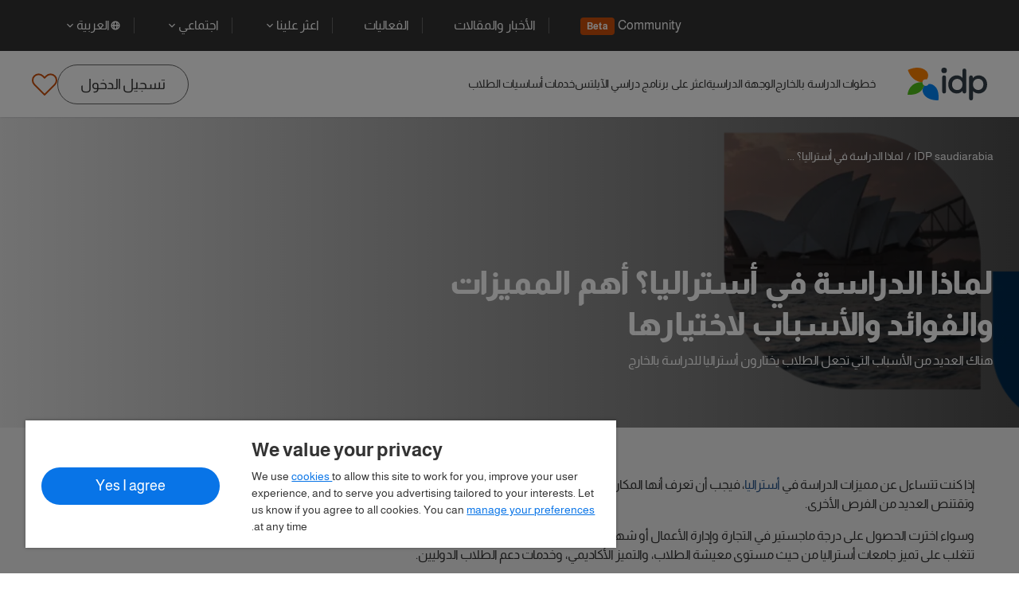

--- FILE ---
content_type: text/html; charset=utf-8
request_url: https://www.idp.com/saudiarabia/study-in-australia/why-study-in-australia/
body_size: 23837
content:
<!DOCTYPE html><html lang="ar"><head><meta charSet="utf-8"/><meta name="viewport" content="width=device-width"/><title>دلایل و مزایای تحصیل در استرالیا برای دانشجویان بین المللی</title><meta name="description" content="اگر دانشجوی بین المللی برای تحصیل در خارج از کشور هستید، چرا باید استرالیا را انتخاب کنید، "/><meta name="robots" content="index,follow"/><link rel="canonical" href="https://www.idp.com/saudiarabia/study-in-australia/why-study-in-australia/"/><link rel="alternate" href="https://www.idp.com/egypt/study-in-australia/why-study-in-australia/?lang=ar" hrefLang="ar-eg"/><link rel="alternate" href="https://www.idp.com/egypt/study-in-australia/why-study-in-australia/" hrefLang="en-eg"/><link rel="alternate" href="https://www.idp.com/turkey/study-in-australia/why-study-in-australia/?lang=en" hrefLang="en-tr"/><link rel="alternate" href="https://www.idp.com/turkey/study-in-australia/why-study-in-australia/?lang=en" hrefLang="en-tr"/><link rel="alternate" href="https://www.idp.com/oman/study-in-australia/why-study-in-australia/" hrefLang="en-om"/><link rel="alternate" href="https://www.idp.com/oman/study-in-australia/why-study-in-australia/?lang=ar" hrefLang="ar-om"/><link rel="alternate" href="https://www.idp.com/uae/study-in-australia/why-study-in-australia/?lang=ar" hrefLang="ar-ae"/><link rel="alternate" href="https://www.idp.com/uae/study-in-australia/why-study-in-australia/" hrefLang="en-ae"/><link rel="alternate" href="https://www.idp.com/saudiarabia/study-in-australia/why-study-in-australia/" hrefLang="ar-sa"/><link rel="alternate" href="https://www.idp.com/saudiarabia/study-in-australia/why-study-in-australia/?lang=en" hrefLang="en-sa"/><link rel="alternate" href="https://www.idp.com/iran/study-in-australia/why-study-in-australia/" hrefLang="fa-ir"/><link rel="alternate" href="https://www.idp.com/iran/study-in-australia/why-study-in-australia/?lang=en" hrefLang="en-ir"/><link rel="alternate" href="https://www.idp.com/pakistan/study-in-australia/why-study-in-australia/" hrefLang="en-pk"/><link rel="alternate" href="https://www.idp.com/nigeria/study-in-australia/why-study-in-australia/" hrefLang="en-ng"/><link rel="alternate" href="https://www.idp.com/kenya/study-in-australia/why-study-in-australia/" hrefLang="en-ke"/><link rel="alternate" href="https://www.idp.com/ghana/study-in-australia/why-study-in-australia/" hrefLang="en-gh"/><link rel="alternate" href="https://www.idp.com/middleeast/study-in-australia/why-study-in-australia/?lang=en" hrefLang="en-kw"/><link rel="alternate" href="https://www.idp.com/middleeast/study-in-australia/why-study-in-australia/?lang=en" hrefLang="en-bh"/><link rel="alternate" href="https://www.idp.com/middleeast/study-in-australia/why-study-in-australia/?lang=en" hrefLang="en-jo"/><link rel="alternate" href="https://www.idp.com/middleeast/study-in-australia/why-study-in-australia/?lang=en" hrefLang="en-lb"/><link rel="alternate" href="https://www.idp.com/middleeast/study-in-australia/why-study-in-australia/" hrefLang="ar-kw"/><link rel="alternate" href="https://www.idp.com/middleeast/study-in-australia/why-study-in-australia/" hrefLang="ar-bh"/><link rel="alternate" href="https://www.idp.com/middleeast/study-in-australia/why-study-in-australia/" hrefLang="ar-jo"/><link rel="alternate" href="https://www.idp.com/middleeast/study-in-australia/why-study-in-australia/" hrefLang="ar-lb"/><meta name="next-head-count" content="30"/><link rel="preconnect" href="https://user-next.idpwebsite.prd.idp.com"/><link rel="preconnect"/><link rel="preconnect"/><link rel="preconnect"/><link rel="preconnect"/><script async="" type="text/javascript" src="//cdn-4.convertexperiments.com/v1/js/10047580-10049189.js"></script><script>!(function (e) {
  var t = {};
  function n(i) {
    if (t[i]) return t[i].exports;
    var r = (t[i] = { i: i, l: !1, exports: {} });
    return e[i].call(r.exports, r, r.exports, n), (r.l = !0), r.exports;
  }
  (n.m = e),
    (n.c = t),
    (n.d = function (e, t, i) {
      n.o(e, t) || Object.defineProperty(e, t, { enumerable: !0, get: i });
    }),
    (n.r = function (e) {
      "undefined" !== typeof Symbol &&
        Symbol.toStringTag &&
        Object.defineProperty(e, Symbol.toStringTag, { value: "Module" }),
        Object.defineProperty(e, "__esModule", { value: !0 });
    }),
    (n.t = function (e, t) {
      if ((1 & t && (e = n(e)), 8 & t)) return e;
      if (4 & t && "object" === typeof e && e && e.__esModule) return e;
      var i = Object.create(null);
      if (
        (n.r(i),
        Object.defineProperty(i, "default", { enumerable: !0, value: e }),
        2 & t && "string" != typeof e)
      )
        for (var r in e)
          n.d(
            i,
            r,
            function (t) {
              return e[t];
            }.bind(null, r)
          );
      return i;
    }),
    (n.n = function (e) {
      var t =
        e && e.__esModule
          ? function () {
              return e.default;
            }
          : function () {
              return e;
            };
      return n.d(t, "a", t), t;
    }),
    (n.o = function (e, t) {
      return Object.prototype.hasOwnProperty.call(e, t);
    }),
    (n.p = "/"),
    n((n.s = 471));
})({
  23: function (e, t, n) {
    "use strict";
    function i(e, t) {
      if (!(e instanceof t))
        throw new TypeError("Cannot call a class as a function");
    }
    n.d(t, "a", function () {
      return i;
    });
  },
  26: function (e, t, n) {
    "use strict";
    function i(e, t) {
      for (var n = 0; n < t.length; n++) {
        var i = t[n];
        (i.enumerable = i.enumerable || !1),
          (i.configurable = !0),
          "value" in i && (i.writable = !0),
          Object.defineProperty(e, i.key, i);
      }
    }
    function r(e, t, n) {
      return t && i(e.prototype, t), n && i(e, n), e;
    }
    n.d(t, "a", function () {
      return r;
    });
  },
  28: function (e, t, n) {
    "use strict";
    n.d(t, "b", function () {
      return i;
    }),
      n.d(t, "a", function () {
        return r;
      });
    var i = "FLYWIRE_INITIATE_AGENTS_INTEGRATION_EXP",
      r = "FLYWIRE_CLOSE_AGENTS_INTEGRATION_EXP";
  },
  4: function (e, t, n) {
    "use strict";
    function i(e, t, n) {
      return (
        t in e
          ? Object.defineProperty(e, t, {
              value: n,
              enumerable: !0,
              configurable: !0,
              writable: !0,
            })
          : (e[t] = n),
        e
      );
    }
    n.d(t, "a", function () {
      return i;
    });
  },
  471: function (e, t, n) {
    "use strict";
    n.r(t);
    var i = n(4),
      r = n(28),
      o = n(23),
      l = n(26),
      a = { onClose: "onClose" },
      s = function () {},
      u = (function () {
        function e(t) {
          var n = this;
          Object(o.a)(this, e),
            (this.messageHandler = function (e) {
              if (e.data && e.data.type)
                switch (e.data.type) {
                  case r.a:
                    n.closeCallback();
                }
            }),
            (this.closeCallback = t[a.onClose] || s),
            this.init();
        }
        return (
          Object(l.a)(e, [
            {
              key: "init",
              value: function () {
                window.addEventListener("message", this.messageHandler);
              },
            },
            {
              key: "destroy",
              value: function () {
                window.removeEventListener("message", this.messageHandler);
              },
            },
          ]),
          e
        );
      })(),
      c = navigator.userAgent.indexOf("Chrome") > -1,
      d = navigator.userAgent.indexOf("Safari") > -1,
      f = function () {
        return !!d && !c;
      },
      y = new (function () {
        var e = this,
          t = null,
          n = null,
          o = null,
          l = null,
          s = function () {
            return 640;
          },
          c = function () {
            return 690;
          };
        function d() {
          (n.style.position = "static"),
            (n.style.top = ""),
            (n.style.bottom = ""),
            (n.style.left = ""),
            (n.style.right = ""),
            (n.style.width = Math.min(s(), window.innerWidth) + "px"),
            (n.style.height = Math.min(c(), window.innerHeight) + "px"),
            (o.style.paddingRight = "0"),
            (l.style.borderRadius = "6px");
        }
        (this.init = function () {
          (t = (function () {
            var e = document.createElement("div");
            return (
              (e.style.display = "flex"),
              (e.style.alignItems = "center"),
              (e.style.justifyContent = "center"),
              (e.style.position = "fixed"),
              (e.style.top = 0),
              (e.style.bottom = 0),
              (e.style.left = 0),
              (e.style.right = 0),
              (e.style.zIndex = 2147483647),
              (e.style.backgroundColor = "rgba(56, 73, 91, 0.8)"),
              e
            );
          })()),
            (n = (function () {
              var e = document.createElement("div");
              return (
                (e.style.display = "flex"),
                (e.style.flexDirection = "column"),
                e
              );
            })()),
            (o = (function () {
              var e = document.createElement("div");
              (e.style.width = "2px"),
                (e.style.height = "20px"),
                (e.style.marginLeft = "10px"),
                (e.style.backgroundColor = "white"),
                (e.style.transform = "rotate(45deg)");
              var t = document.createElement("div");
              (t.style.width = "2px"),
                (t.style.height = "20px"),
                (t.style.backgroundColor = "white"),
                (t.style.transform = "rotate(90deg)");
              var n = document.createElement("a");
              return (
                (n.style.alignSelf = "flex-end"),
                (n.style.boxSizing = "border-box"),
                (n.style.width = "20px"),
                (n.style.height = "40px"),
                (n.style.padding = "10px 0"),
                (n.style.cursor = "pointer"),
                e.appendChild(t),
                n.appendChild(e),
                n.addEventListener("click", function () {
                  return y.close();
                }),
                n
              );
            })()),
            (l = (function () {
              var e = document.createElement("iframe");
              return (
                e.setAttribute(
                  "src",
                  "https://agents-integration.flywire.com/"
                ),
                (e.style.width = "100%"),
                (e.style.flexGrow = "1"),
                (e.style.border = "none"),
                (e.style.backgroundColor = "white"),
                e
              );
            })()),
            n.appendChild(o),
            n.appendChild(l),
            t.appendChild(n);
        }),
          (this.open = function (e, n) {
            this.initCallbackEngine(n),
              d(),
              window.addEventListener("resize", d),
              document.body.appendChild(t);
            var i = "https://agents-integration.flywire.com/";
            l.onload = function () {
              l.contentWindow.focus(),
                f
                  ? setTimeout(function () {
                      return l.contentWindow.postMessage(
                        { type: r.b, data: e },
                        i
                      );
                    }, 300)
                  : l.contentWindow.postMessage({ type: r.b, data: e }, i);
            };
          }),
          (this.initCallbackEngine = function (e) {
            var t = this.computeMergedCallbacks(e);
            this.cbEngine = new u(t);
          }),
          (this.close = function () {
            window.removeEventListener("resize", d),
              this.cbEngine.destroy(),
              document.body.removeChild(t);
          }),
          (this.flywireCallbacks = Object(i.a)({}, a.onClose, function () {
            e.close();
          })),
          (this.computeMergedCallbacks = function (t) {
            var n = {},
              i = function (i) {
                var r = a[i];
                n[r] = function () {
                  "function" === typeof t[r] && t[r](),
                    "function" === typeof e.flywireCallbacks[r] &&
                      e.flywireCallbacks[r]();
                };
              };
            for (var r in a) i(r);
            return n;
          });
      })(),
      p = y;
    window.FlywireIntegration = new (function () {
      return (
        p.init(),
        {
          initiate: function (e) {
            var t =
              arguments.length > 1 && void 0 !== arguments[1]
                ? arguments[1]
                : {};
            p.open(e, t);
          },
        }
      );
    })();
  },
});</script><script>        
        // Define dataLayer and the gtag function. 
        window.dataLayer = window.dataLayer || []; 
        function gtag(){dataLayer.push(arguments)} 
 
        // Default ad_storage to "granted" as per GA team requirements (JIRA : IDPWEB-452). 
        gtag("consent", "default", {
              "ad_storage": "granted", 
              analytics_storage: "granted", 
              functionality_storage: "granted", 
              personalization_storage: "granted", 
              security_storage: "granted",  
              ad_user_data: "granted",
              ad_personalization: "granted", 
              'wait_for_update': 500 /* Note: Allows for the integration of asynchronous consent management platforms (CMPs) by applying a delay to tags firing based on consent*/
        });
        </script><script async="" src="https://securepubads.g.doubleclick.net/tag/js/gpt.js"></script><script>var googletag = googletag || {};
    googletag.cmd = googletag.cmd || [];</script><script>(function(w,d,s,l,i){w[l]=w[l]||[];w[l].push({'gtm.start':
            new Date().getTime(),event:'gtm.js'});var f=d.getElementsByTagName(s)[0],
            j=d.createElement(s),dl=l!='dataLayer'?'&l='+l:'';j.async=true;j.src=
            'https://www.googletagmanager.com/gtm.js?id='+i+dl;f.parentNode.insertBefore(j,f);
            })(window,document,'script','dataLayer','GTM-TFL76DL')</script><script>(function(w,d,s,l,i){w[l]=w[l]||[];w[l].push({'gtm.start':
      new Date().getTime(),event:'gtm.js'});var f=d.getElementsByTagName(s)[0],
      j=d.createElement(s),dl=l!='dataLayer'?'&l='+l:'';j.async=true;j.src=
      'https://www.googletagmanager.com/gtm.js?id='+i+dl;f.parentNode.insertBefore(j,f);
      })(window,document,'script','dataLayer','GTM-MHSG58J');</script><script type="text/javascript">function OptanonWrapper() </script><link rel="icon" type="image/x-icon" href="/images/favicon.ico"/><link rel="preload stylesheet" type="text/css" as="style" href="/css/main-new.css?id=u6eF6SowA8EuvLNua8z5C"/><link rel="preload stylesheet" type="text/css" as="style" href="https://www.idp.com/affiliate-styles/style-ar.css"/><noscript data-n-css=""></noscript><script defer="" nomodule="" src="/_next/static/chunks/polyfills-c67a75d1b6f99dc8.js"></script><script src="https://cdn-apac.onetrust.com/scripttemplates/otSDKStub.js" type="text/javascript" charset="UTF-8" data-domain-script="9da5c84a-f861-498a-a0e8-6716ff5b27f5" defer="" data-nscript="beforeInteractive"></script><script src="https://ajax.googleapis.com/ajax/libs/jquery/3.5.1/jquery.min.js" defer="" data-nscript="beforeInteractive"></script><script src="/_next/static/chunks/webpack-46059f7b5e206d6c.js" defer=""></script><script src="/_next/static/chunks/main-7e7c29f393d6b566.js" defer=""></script><script src="/_next/static/chunks/pages/_app-5a342bd897d400cb.js" defer=""></script><script src="/_next/static/chunks/pages/%5BsiteId%5D/%5B...slug%5D-0a66b7726db56d6e.js" defer=""></script><script src="/_next/static/u6eF6SowA8EuvLNua8z5C/_buildManifest.js" defer=""></script><script src="/_next/static/u6eF6SowA8EuvLNua8z5C/_ssgManifest.js" defer=""></script></head><body><noscript><iframe src="https://www.googletagmanager.com/ns.html?id=GTM-TFL76DL" height="0" width="0" style="display:none;visibility:hidden"></iframe></noscript><noscript><iframe src="https://www.googletagmanager.com/ns.html?id=GTM-MHSG58J" height="0" width="0" style="display:none;visibility:hidden"></iframe></noscript><div id="__next"><div id="root"><div class="hidden c-lg:flex bg-grey py-[12px] pr-[24px] flex-row pl-[16px] c-lg:px-[40px] top_nav"><div class="max-w-[1920px] w-full flex mx-auto"><nav class="w-full relative c-lg:justify-end flex items-center" aria-label="Top navigation"><ul class="flex flex-wrap items-center gap-x-[8px] c-lg:gap-[12px] w-full c-lg:w-auto"><li class="pr-[8px] c-lg:pr-[12px] relative after:content-[&#x27;&#x27;] after:absolute after:right-0 after:top-[50%] after:translate-y-[-50%] after:bg-grey-dark after:w-[1px] after:h-[20px] nav_border__right"><a href="/saudiarabia/user-sign-in/" class="text-white text-small c-lg:text-para hover:underline block py-[8px] px-[16px]">Community<span class="ms-[4px]"><span class="badge badge--darkOrange ">Beta</span></span></a></li><li class="pr-[8px] c-lg:pr-[12px] relative after:content-[&#x27;&#x27;] after:absolute after:right-0 after:top-[50%] after:translate-y-[-50%] after:bg-grey-dark after:w-[1px] after:h-[20px] nav_border__right"><a href="/saudiarabia/blog/article-search/" class="text-white text-small c-lg:text-para hover:underline block py-[8px] px-[16px]">الأخبار والمقالات</a></li><li class="pr-[8px] c-lg:pr-[12px] relative after:content-[&#x27;&#x27;] after:absolute after:right-0 after:top-[50%] after:translate-y-[-50%] after:bg-grey-dark after:w-[1px] after:h-[20px] nav_border__right"><a href="/saudiarabia/events/" class="text-white text-small c-lg:text-para hover:underline block py-[8px] px-[16px]">الفعاليات</a></li><li class="pr-[8px] c-lg:pr-[12px] relative after:content-[&#x27;&#x27;] after:absolute after:right-0 after:top-[50%] after:translate-y-[-50%] after:bg-grey-dark after:w-[1px] after:h-[20px] hover:before:content-[&#x27;&#x27;] hover:before:w-[calc(100%-20px)] hover:before:absolute hover:before:h-full hover:before:rounded-[8px] hover:before:left-0 hover:before:top-0 hover:before:bg-primary-petal focus:before:bg-primary-petal nav_border__right" tabindex="0"><span class="text-white text-small c-lg:text-para py-[8px] px-[16px] flex gap-[4px] cursor-pointer items-center relative">اعثر علينا<svg class="" stroke="currentColor" fill="currentColor" stroke-width="0" viewBox="0 0 24 24" height="1em" width="1em" xmlns="http://www.w3.org/2000/svg"><path fill="none" d="M0 0h24v24H0V0z"></path><path d="M7.41 8.59 12 13.17l4.59-4.58L18 10l-6 6-6-6 1.41-1.41z"></path></svg></span><div class="invisible opacity-0  absolute right-0 z-40 top-[32px] pt-[24px] top-nav__findus"><div class="max-h-[480px] w-[240px] c-lg:w-[260px] overflow-y-auto overflow-hidden rounded-[8px]"><div class="bg-grey text-white rounded-[8px] overflow-hidden transition-all"><div class="flex flex-col text-small"><div class="p-[16px]"><a href="/saudiarabia/education-counsellor-office-finder/" class="btn btn--sm btn--white-outline text-center inline-block w-full">Find nearest IDP offices</a></div><a data-testid="site-switcher" href="/australia/" class="flex items-center hover:bg-primary-petal p-[16px] gap-[8px] cursor-pointer transition-all text-white hover:no-underline ">IDP Australia</a><a data-testid="site-switcher" href="/middleeast/" class="flex items-center hover:bg-primary-petal p-[16px] gap-[8px] cursor-pointer transition-all text-white hover:no-underline ">IDP Bahrain</a><a data-testid="site-switcher" href="/bangladesh/" class="flex items-center hover:bg-primary-petal p-[16px] gap-[8px] cursor-pointer transition-all text-white hover:no-underline ">IDP Bangladesh</a><a data-testid="site-switcher" href="/cambodia/" class="flex items-center hover:bg-primary-petal p-[16px] gap-[8px] cursor-pointer transition-all text-white hover:no-underline ">IDP Cambodia</a><a data-testid="site-switcher" href="/canada/" class="flex items-center hover:bg-primary-petal p-[16px] gap-[8px] cursor-pointer transition-all text-white hover:no-underline ">IDP Canada</a><a data-testid="site-switcher" href="https://www.idp.cn/" class="flex items-center hover:bg-primary-petal p-[16px] gap-[8px] cursor-pointer transition-all text-white hover:no-underline ">IDP China</a><a data-testid="site-switcher" href="/egypt/" class="flex items-center hover:bg-primary-petal p-[16px] gap-[8px] cursor-pointer transition-all text-white hover:no-underline ">IDP Egypt</a><a data-testid="site-switcher" href="/ghana/" class="flex items-center hover:bg-primary-petal p-[16px] gap-[8px] cursor-pointer transition-all text-white hover:no-underline ">IDP Ghana</a><a data-testid="site-switcher" href="/hongkong/" class="flex items-center hover:bg-primary-petal p-[16px] gap-[8px] cursor-pointer transition-all text-white hover:no-underline ">IDP Hong Kong</a><a data-testid="site-switcher" href="/india/" class="flex items-center hover:bg-primary-petal p-[16px] gap-[8px] cursor-pointer transition-all text-white hover:no-underline ">IDP India</a><a data-testid="site-switcher" href="/indonesia/" class="flex items-center hover:bg-primary-petal p-[16px] gap-[8px] cursor-pointer transition-all text-white hover:no-underline ">IDP Indonesia</a><a data-testid="site-switcher" href="/iran/" class="flex items-center hover:bg-primary-petal p-[16px] gap-[8px] cursor-pointer transition-all text-white hover:no-underline ">IDP Iran</a><a data-testid="site-switcher" href="/middleeast/" class="flex items-center hover:bg-primary-petal p-[16px] gap-[8px] cursor-pointer transition-all text-white hover:no-underline ">IDP Jordan</a><a data-testid="site-switcher" href="/kenya/" class="flex items-center hover:bg-primary-petal p-[16px] gap-[8px] cursor-pointer transition-all text-white hover:no-underline ">IDP Kenya</a><a data-testid="site-switcher" href="/korea/" class="flex items-center hover:bg-primary-petal p-[16px] gap-[8px] cursor-pointer transition-all text-white hover:no-underline ">IDP Korea</a><a data-testid="site-switcher" href="/middleeast/" class="flex items-center hover:bg-primary-petal p-[16px] gap-[8px] cursor-pointer transition-all text-white hover:no-underline ">IDP Kuwait</a><a data-testid="site-switcher" href="/middleeast/" class="flex items-center hover:bg-primary-petal p-[16px] gap-[8px] cursor-pointer transition-all text-white hover:no-underline ">IDP Lebanon</a><a data-testid="site-switcher" href="/malaysia/" class="flex items-center hover:bg-primary-petal p-[16px] gap-[8px] cursor-pointer transition-all text-white hover:no-underline ">IDP Malaysia</a><a data-testid="site-switcher" href="/mauritius/" class="flex items-center hover:bg-primary-petal p-[16px] gap-[8px] cursor-pointer transition-all text-white hover:no-underline ">IDP Mauritius</a><a data-testid="site-switcher" href="/middleeast/" class="flex items-center hover:bg-primary-petal p-[16px] gap-[8px] cursor-pointer transition-all text-white hover:no-underline ">IDP Middle East</a><a data-testid="site-switcher" href="/nepal/" class="flex items-center hover:bg-primary-petal p-[16px] gap-[8px] cursor-pointer transition-all text-white hover:no-underline ">IDP Nepal</a><a data-testid="site-switcher" href="/newzealand/" class="flex items-center hover:bg-primary-petal p-[16px] gap-[8px] cursor-pointer transition-all text-white hover:no-underline ">IDP New Zealand</a><a data-testid="site-switcher" href="/nigeria/" class="flex items-center hover:bg-primary-petal p-[16px] gap-[8px] cursor-pointer transition-all text-white hover:no-underline ">IDP Nigeria</a><a data-testid="site-switcher" href="/oman/" class="flex items-center hover:bg-primary-petal p-[16px] gap-[8px] cursor-pointer transition-all text-white hover:no-underline ">IDP Oman</a><a data-testid="site-switcher" href="/pakistan/" class="flex items-center hover:bg-primary-petal p-[16px] gap-[8px] cursor-pointer transition-all text-white hover:no-underline ">IDP Pakistan</a><a data-testid="site-switcher" href="/philippines/" class="flex items-center hover:bg-primary-petal p-[16px] gap-[8px] cursor-pointer transition-all text-white hover:no-underline ">IDP Philippines</a><a data-testid="site-switcher" href="/singapore/" class="flex items-center hover:bg-primary-petal p-[16px] gap-[8px] cursor-pointer transition-all text-white hover:no-underline ">IDP Singapore</a><a data-testid="site-switcher" href="/srilanka/" class="flex items-center hover:bg-primary-petal p-[16px] gap-[8px] cursor-pointer transition-all text-white hover:no-underline ">IDP Sri Lanka</a><a data-testid="site-switcher" href="/taiwan/" class="flex items-center hover:bg-primary-petal p-[16px] gap-[8px] cursor-pointer transition-all text-white hover:no-underline ">IDP Taiwan, China</a><a data-testid="site-switcher" href="/thailand/" class="flex items-center hover:bg-primary-petal p-[16px] gap-[8px] cursor-pointer transition-all text-white hover:no-underline ">IDP Thailand</a><a data-testid="site-switcher" href="/turkey/" class="flex items-center hover:bg-primary-petal p-[16px] gap-[8px] cursor-pointer transition-all text-white hover:no-underline ">IDP Turkey</a><a data-testid="site-switcher" href="/uae/" class="flex items-center hover:bg-primary-petal p-[16px] gap-[8px] cursor-pointer transition-all text-white hover:no-underline ">IDP UAE</a><a data-testid="site-switcher" href="/vietnam/" class="flex items-center hover:bg-primary-petal p-[16px] gap-[8px] cursor-pointer transition-all text-white hover:no-underline ">IDP Vietnam</a><a data-testid="site-switcher" href="https://careers.idp.com/" class="flex items-center hover:bg-primary-petal p-[16px] gap-[8px] cursor-pointer transition-all text-white hover:no-underline ">IDP Corporate</a></div></div></div></div></li><li class="pr-[8px] c-lg:pr-[12px] relative after:content-[&#x27;&#x27;] after:absolute after:right-0 after:top-[50%] after:translate-y-[-50%] after:bg-grey-dark after:w-[1px] after:h-[20px] hover:before:content-[&#x27;&#x27;] hover:before:w-[calc(100%-20px)] hover:before:absolute hover:before:h-full hover:before:rounded-[8px] hover:before:left-0 hover:before:top-0 hover:before:bg-primary-petal focus:before:content-[&#x27;&#x27;] focus:before:w-[calc(100%-20px)] focus:before:absolute focus:before:h-full focus:before:rounded-[8px] focus:before:left-0 focus:before:top-0 focus:before:bg-primary-petal nav_border__right" tabindex="0"><span class="text-white text-small c-lg:text-para py-[8px] px-[16px] flex gap-[4px] cursor-pointer items-center relative">اجتماعي<svg class="" stroke="currentColor" fill="currentColor" stroke-width="0" viewBox="0 0 24 24" height="1em" width="1em" xmlns="http://www.w3.org/2000/svg"><path fill="none" d="M0 0h24v24H0V0z"></path><path d="M7.41 8.59 12 13.17l4.59-4.58L18 10l-6 6-6-6 1.41-1.41z"></path></svg></span><div class="invisible opacity-0 absolute right-0 z-40 top-[32px] pt-[24px] language_tooltip"><div class=" min-w-[174px] bg-grey text-white rounded-[8px] overflow-hidden transition-all"><div class=" flex flex-col text-small justify-between"><a data-testid="link-target" target="_blank" href="https://www.facebook.com/IDPSaudiArabia/" aria-label="Facebook" class="flex items-center hover:bg-primary-petal p-[16px] gap-[8px] cursor-pointer transition-all text-white hover:no-underline"><img class="w-[24px] h-[24px]" src="https://images.ctfassets.net/8bbwomjfix8m/7JHoUXkSiF8AoPi5E2DlmV/73791a5520fddd3c57c543960f811352/Social-Facebook.svg" alt="Facebook"/><p class="">Facebook</p></a><a data-testid="link-target" target="_blank" href="https://www.instagram.com/idpsaudiarabia/" aria-label="Instagram" class="flex items-center hover:bg-primary-petal p-[16px] gap-[8px] cursor-pointer transition-all text-white hover:no-underline"><img class="w-[24px] h-[24px]" src="https://images.ctfassets.net/8bbwomjfix8m/7bf5yM2cnsA8AVkQiTfxIE/4d9964d0798629e014b52c675a1a36d0/Social-Instagram.svg" alt="Instagram"/><p class="">Instagram</p></a><a data-testid="link-target" target="_self" href="https://twitter.com/IDPSaudiArabia" aria-label="Twitter" class="flex items-center hover:bg-primary-petal p-[16px] gap-[8px] cursor-pointer transition-all text-white hover:no-underline"><img class="w-[24px] h-[24px]" src="https://images.ctfassets.net/8bbwomjfix8m/4q31ozqLPCPxtQcyzzuxLX/491627c1018e6e3dbabf51fa8f80258b/Social-Twitter.svg" alt="Twitter"/><p class="">Twitter</p></a></div></div></div></li><li data-testid="language-switcher" class="pr-[8px] c-lg:pr-[12px] relative hover:before:content-[&#x27;&#x27;] hover:before:w-[calc(100%-16px)] hover:before:absolute hover:before:h-full hover:before:rounded-[8px] hover:before:left-0 hover:before:top-0 hover:before:bg-primary-petal focus:before:bg-primary-petal nav_border__right language-switcher" tabindex="0"><span class="text-white text-small c-lg:text-para py-[8px] px-[16px] flex gap-[4px] cursor-pointer items-center relative capitalize"><svg class="w-[14px] h-[14px]" stroke="currentColor" fill="currentColor" stroke-width="0" viewBox="0 0 20 20" aria-hidden="true" height="1em" width="1em" xmlns="http://www.w3.org/2000/svg"><path fill-rule="evenodd" d="M4.083 9h1.946c.089-1.546.383-2.97.837-4.118A6.004 6.004 0 004.083 9zM10 2a8 8 0 100 16 8 8 0 000-16zm0 2c-.076 0-.232.032-.465.262-.238.234-.497.623-.737 1.182-.389.907-.673 2.142-.766 3.556h3.936c-.093-1.414-.377-2.649-.766-3.556-.24-.56-.5-.948-.737-1.182C10.232 4.032 10.076 4 10 4zm3.971 5c-.089-1.546-.383-2.97-.837-4.118A6.004 6.004 0 0115.917 9h-1.946zm-2.003 2H8.032c.093 1.414.377 2.649.766 3.556.24.56.5.948.737 1.182.233.23.389.262.465.262.076 0 .232-.032.465-.262.238-.234.498-.623.737-1.182.389-.907.673-2.142.766-3.556zm1.166 4.118c.454-1.147.748-2.572.837-4.118h1.946a6.004 6.004 0 01-2.783 4.118zm-6.268 0C6.412 13.97 6.118 12.546 6.03 11H4.083a6.004 6.004 0 002.783 4.118z" clip-rule="evenodd"></path></svg> <!-- -->العربية<svg class="" stroke="currentColor" fill="currentColor" stroke-width="0" viewBox="0 0 24 24" height="1em" width="1em" xmlns="http://www.w3.org/2000/svg"><path fill="none" d="M0 0h24v24H0V0z"></path><path d="M7.41 8.59 12 13.17l4.59-4.58L18 10l-6 6-6-6 1.41-1.41z"></path></svg></span><div class="invisible opacity-0 absolute right-0 z-40 top-[32px] pt-[24px] language_tooltip"><div class=" min-w-[174px] max-h-[480px] bg-grey text-white rounded-[8px] overflow-y-auto transition-all"><div class="flex flex-col text-small"><a href="/saudiarabia/study-in-australia/why-study-in-australia/" class="flex items-center hover:bg-primary-petal p-[16px] gap-[8px] cursor-pointer transition-all text-white hover:no-underline ">العربية</a><a href="/saudiarabia/study-in-australia/why-study-in-australia/?lang=en" class="flex items-center hover:bg-primary-petal p-[16px] gap-[8px] cursor-pointer transition-all text-white hover:no-underline ">English</a></div></div></div></li></ul></nav></div></div><header id="header" data-testid="header-component" class="z-[35] h-[58px] c-lg:h-auto sticky top-0 px-[16px] c-xs:px-[24px] c-xl:px-[40px] flex items-center justify-center flex-row bg-white c-lg:px-[40px] shadow-custom-sm"><div class="max-w-[1920px] flex items-center justify-between flex-row w-full"><div class="flex flex-shrink-0 items-center"><a href="/" aria-label="Home"><img alt="IDP Education" loading="lazy" width="64" height="24" decoding="async" data-nimg="1" class="block h-auto w-[64px] c-xl:hidden ml-x-sm" style="color:transparent" src="https://images.ctfassets.net/8bbwomjfix8m/55AePSl50ZnwVBce2lROSW/ff063dcfbec1eb176c59e2179eef57e2/idp-logo.svg"/><img alt="IDP Education" loading="lazy" width="100" height="56" decoding="async" data-nimg="1" class="hidden h-auto w-[100px] c-xl:block" style="color:transparent" src="https://images.ctfassets.net/8bbwomjfix8m/55AePSl50ZnwVBce2lROSW/ff063dcfbec1eb176c59e2179eef57e2/idp-logo.svg"/><span class="sr-only">IDP Education</span></a></div><nav aria-label="primary navigation" class="-right-full max-w-container transition-all mx-auto w-full flex fixed h-full z-10 top-0 bg-white justify-start items-start flex-col c-lg:relative c-lg:justify-center c-lg:items-center c-lg:right-0 c-lg:bg-transparent flex-1"><div class="flex justify-between shadow-custom-10 w-full py-[16px] px-[24px] c-lg:hidden items-center"><img alt="IDP Education" loading="lazy" width="64" height="24" decoding="async" data-nimg="1" class="w-[64px] h-auto" style="color:transparent" src="https://images.ctfassets.net/8bbwomjfix8m/55AePSl50ZnwVBce2lROSW/ff063dcfbec1eb176c59e2179eef57e2/idp-logo.svg"/><button aria-label="Close navigation"><svg class="w-[16px] h-[16px]" stroke="currentColor" fill="currentColor" stroke-width="0" viewBox="0 0 20 20" aria-hidden="true" height="1em" width="1em" xmlns="http://www.w3.org/2000/svg"><path fill-rule="evenodd" d="M4.293 4.293a1 1 0 011.414 0L10 8.586l4.293-4.293a1 1 0 111.414 1.414L11.414 10l4.293 4.293a1 1 0 01-1.414 1.414L10 11.414l-4.293 4.293a1 1 0 01-1.414-1.414L8.586 10 4.293 5.707a1 1 0 010-1.414z" clip-rule="evenodd"></path></svg></button></div><ul id="header-main-menu" class="flex overflow-y-auto c-lg:overflow-visible c-lg:flex-wrap c-lg:text-small gap-x-[20px] c-xl2:text-para c-xl2:gap-x-[32px] relative flex-col items-start c-lg:items-center w-full c-lg:flex-row c-lg:p-0 c-lg:px-[40px] menu_bar"><li class=" w-full relative c-lg:w-auto c-lg:border-b-4 border-transparent px-[24px] c-lg:px-0 c-lg:static"><a href="javascript:void(0)" class="text-grey  flex items-center align-middle py-[20px] c-lg:pt-[32px] c-lg:pb-[28px] c-lg:px-0 group hover:no-underline hover:text-primary-petal border-b border-grey-light c-lg:border-none">خطوات الدراسة بالخارج</a><svg class="block absolute right-[16px] top-[22px] w-[20px] h-[20px] text-primary c-lg:hidden icon_rotate" stroke="currentColor" fill="currentColor" stroke-width="0" viewBox="0 0 20 20" aria-hidden="true" height="1em" width="1em" xmlns="http://www.w3.org/2000/svg"><path fill-rule="evenodd" d="M7.293 14.707a1 1 0 010-1.414L10.586 10 7.293 6.707a1 1 0 011.414-1.414l4 4a1 1 0 010 1.414l-4 4a1 1 0 01-1.414 0z" clip-rule="evenodd"></path></svg><div class="c-lg:invisible c-lg:opacity-0 -right-full top-[60px] c-lg:top-[84px] overflow-y-auto c-lg:overflow-y-visible fixed w-full h-full right-100%  flex left-auto z-40 c-lg:w-auto duration-300 transition-[top,opacity,right] c-lg:shadow-custom-15-25 bg-white flex-col gap-[16px] c-lg:flex-row c-lg:absolute c-lg:h-auto c-lg:rounded-b-[12px] c-lg:right-auto"><ul class=" c-lg:w-auto w-full pb-[160px] c-lg:py-[20px] transition-all"><li class="bg-grey text-white flex w-full gap-[12px] items-center px-[16px] py-[20px] c-lg:hidden mobile_sub__menu"><span aria-label="Back button" role="button"><svg class="text-heading-4" stroke="currentColor" fill="currentColor" stroke-width="0" viewBox="0 0 24 24" height="1em" width="1em" xmlns="http://www.w3.org/2000/svg"><path fill="none" d="M0 0h24v24H0z"></path><path d="M15.41 7.41 14 6l-6 6 6 6 1.41-1.41L10.83 12z"></path></svg></span>خطوات الدراسة بالخارج</li><li class="c-lg:px-[16px] flex flex-col items-start group/sub menu_list"><a href="/saudiarabia/stage-details/why-study-abroad/" class="flex items-center border-b border-grey-light w-full gap-x-[8px] text-grey  c-lg:hover:bg-grey-lightest c-lg:rounded-[8px] hover:no-underline py-[20px] px-[24px] c-lg:border-0">لماذا الدراسة بالخارج؟</a></li><li class="c-lg:px-[16px] flex flex-col items-start group/sub menu_list"><a href="/saudiarabia/stage-details/where-and-what-to-study/" class="flex items-center border-b border-grey-light w-full gap-x-[8px] text-grey  c-lg:hover:bg-grey-lightest c-lg:rounded-[8px] hover:no-underline py-[20px] px-[24px] c-lg:border-0">أين وماذا أدرس؟</a></li><li class="c-lg:px-[16px] flex flex-col items-start group/sub menu_list"><a href="/saudiarabia/stage-details/how-do-i-apply/" class="flex items-center border-b border-grey-light w-full gap-x-[8px] text-grey  c-lg:hover:bg-grey-lightest c-lg:rounded-[8px] hover:no-underline py-[20px] px-[24px] c-lg:border-0">كيف يمكنني التقديم؟</a></li><li class="c-lg:px-[16px] flex flex-col items-start group/sub menu_list"><a href="/saudiarabia/stage-details/after-receiving-an-offer/" class="flex items-center border-b border-grey-light w-full gap-x-[8px] text-grey  c-lg:hover:bg-grey-lightest c-lg:rounded-[8px] hover:no-underline py-[20px] px-[24px] c-lg:border-0">بعد الحصول على عرض</a></li><li class="c-lg:px-[16px] flex flex-col items-start group/sub menu_list"><a href="/saudiarabia/stage-details/preparing-to-depart/" class="flex items-center border-b border-grey-light w-full gap-x-[8px] text-grey  c-lg:hover:bg-grey-lightest c-lg:rounded-[8px] hover:no-underline py-[20px] px-[24px] c-lg:border-0">الاستعداد للمغادرة</a></li><li class="c-lg:px-[16px] flex flex-col items-start group/sub menu_list"><a href="/saudiarabia/stage-details/arrive-and-thrive/" class="flex items-center border-b border-grey-light w-full gap-x-[8px] text-grey  c-lg:hover:bg-grey-lightest c-lg:rounded-[8px] hover:no-underline py-[20px] px-[24px] c-lg:border-0">الوصول</a></li></ul></div></li><li class=" w-full relative c-lg:w-auto c-lg:border-b-4 border-transparent px-[24px] c-lg:px-0 c-lg:static"><a href="/saudiarabia/study-abroad/" class="text-grey  flex items-center align-middle py-[20px] c-lg:pt-[32px] c-lg:pb-[28px] c-lg:px-0 group hover:no-underline hover:text-primary-petal border-b border-grey-light c-lg:border-none">الوجهة الدراسية</a><svg class="block absolute right-[16px] top-[22px] w-[20px] h-[20px] text-primary c-lg:hidden icon_rotate" stroke="currentColor" fill="currentColor" stroke-width="0" viewBox="0 0 20 20" aria-hidden="true" height="1em" width="1em" xmlns="http://www.w3.org/2000/svg"><path fill-rule="evenodd" d="M7.293 14.707a1 1 0 010-1.414L10.586 10 7.293 6.707a1 1 0 011.414-1.414l4 4a1 1 0 010 1.414l-4 4a1 1 0 01-1.414 0z" clip-rule="evenodd"></path></svg><div class="c-lg:invisible c-lg:opacity-0 -right-full top-[60px] c-lg:top-[84px] overflow-y-auto c-lg:overflow-y-visible fixed w-full h-full right-100%  flex left-auto z-40 c-lg:w-auto duration-300 transition-[top,opacity,right] c-lg:shadow-custom-15-25 bg-white flex-col gap-[16px] c-lg:flex-row c-lg:absolute c-lg:h-auto c-lg:rounded-b-[12px] c-lg:right-auto"><ul class=" c-lg:w-auto w-full pb-[160px] c-lg:py-[20px] transition-all"><li class="bg-grey text-white flex w-full gap-[12px] items-center px-[16px] py-[20px] c-lg:hidden mobile_sub__menu"><span aria-label="Back button" role="button"><svg class="text-heading-4" stroke="currentColor" fill="currentColor" stroke-width="0" viewBox="0 0 24 24" height="1em" width="1em" xmlns="http://www.w3.org/2000/svg"><path fill="none" d="M0 0h24v24H0z"></path><path d="M15.41 7.41 14 6l-6 6 6 6 1.41-1.41L10.83 12z"></path></svg></span>الوجهة الدراسية</li><li class="c-lg:px-[16px] flex flex-col items-start group/sub menu_list"><a href="/saudiarabia/study-abroad/study-in-uk/" class="flex items-center border-b border-grey-light w-full gap-x-[8px] text-grey  c-lg:hover:bg-grey-lightest c-lg:rounded-[8px] hover:no-underline py-[20px] px-[24px] c-lg:border-0">ادرس في المملكة المتحدة</a></li><li class="c-lg:px-[16px] flex flex-col items-start group/sub menu_list"><a href="/saudiarabia/study-abroad/study-in-australia/" class="flex items-center border-b border-grey-light w-full gap-x-[8px] text-grey  c-lg:hover:bg-grey-lightest c-lg:rounded-[8px] hover:no-underline py-[20px] px-[24px] c-lg:border-0">ادرس في أستراليا</a></li><li class="c-lg:px-[16px] flex flex-col items-start group/sub menu_list"><a href="/saudiarabia/study-abroad/study-in-canada/" class="flex items-center border-b border-grey-light w-full gap-x-[8px] text-grey  c-lg:hover:bg-grey-lightest c-lg:rounded-[8px] hover:no-underline py-[20px] px-[24px] c-lg:border-0">ادرس في كندا</a></li><li class="c-lg:px-[16px] flex flex-col items-start group/sub menu_list"><a href="/saudiarabia/study-abroad/study-in-usa/" class="flex items-center border-b border-grey-light w-full gap-x-[8px] text-grey  c-lg:hover:bg-grey-lightest c-lg:rounded-[8px] hover:no-underline py-[20px] px-[24px] c-lg:border-0">ادرس في الولايات المتحدة</a></li><li class="c-lg:px-[16px] flex flex-col items-start group/sub menu_list"><a href="/saudiarabia/study-abroad/study-in-new-zealand/" class="flex items-center border-b border-grey-light w-full gap-x-[8px] text-grey  c-lg:hover:bg-grey-lightest c-lg:rounded-[8px] hover:no-underline py-[20px] px-[24px] c-lg:border-0">ادرس في نيوزيلندا</a></li><li class="c-lg:px-[16px] flex flex-col items-start group/sub menu_list"><a href="/saudiarabia/study-abroad/study-in-ireland/" class="flex items-center border-b border-grey-light w-full gap-x-[8px] text-grey  c-lg:hover:bg-grey-lightest c-lg:rounded-[8px] hover:no-underline py-[20px] px-[24px] c-lg:border-0">ادرس في أيرلندا</a></li></ul></div></li><li class=" w-full relative c-lg:w-auto c-lg:border-b-4 border-transparent px-[24px] c-lg:px-0 c-lg:static"><a href="/find-a-course/" class="text-grey  flex items-center align-middle py-[20px] c-lg:pt-[32px] c-lg:pb-[28px] c-lg:px-0 group hover:no-underline hover:text-primary-petal border-b border-grey-light c-lg:border-none">اعثر على برنامج دراسي</a><svg class="block absolute right-[16px] top-[22px] w-[20px] h-[20px] text-primary c-lg:hidden icon_rotate" stroke="currentColor" fill="currentColor" stroke-width="0" viewBox="0 0 20 20" aria-hidden="true" height="1em" width="1em" xmlns="http://www.w3.org/2000/svg"><path fill-rule="evenodd" d="M7.293 14.707a1 1 0 010-1.414L10.586 10 7.293 6.707a1 1 0 011.414-1.414l4 4a1 1 0 010 1.414l-4 4a1 1 0 01-1.414 0z" clip-rule="evenodd"></path></svg><div class="c-lg:invisible c-lg:opacity-0 -right-full top-[60px] c-lg:top-[84px] overflow-y-auto c-lg:overflow-y-visible fixed w-full h-full right-100%  flex left-auto z-40 c-lg:w-auto duration-300 transition-[top,opacity,right] c-lg:shadow-custom-15-25 bg-white flex-col gap-[16px] c-lg:flex-row c-lg:absolute c-lg:h-auto c-lg:rounded-b-[12px] c-lg:right-auto"><ul class=" c-lg:w-auto w-full pb-[160px] c-lg:py-[20px] transition-all"><li class="bg-grey text-white flex w-full gap-[12px] items-center px-[16px] py-[20px] c-lg:hidden mobile_sub__menu"><span aria-label="Back button" role="button"><svg class="text-heading-4" stroke="currentColor" fill="currentColor" stroke-width="0" viewBox="0 0 24 24" height="1em" width="1em" xmlns="http://www.w3.org/2000/svg"><path fill="none" d="M0 0h24v24H0z"></path><path d="M15.41 7.41 14 6l-6 6 6 6 1.41-1.41L10.83 12z"></path></svg></span>اعثر على برنامج دراسي</li><li class="c-lg:px-[16px] flex flex-col items-start group/sub menu_list"><a href="/saudiarabia/course/course-advice/" class="flex items-center border-b border-grey-light w-full gap-x-[8px] text-grey  c-lg:hover:bg-grey-lightest c-lg:rounded-[8px] hover:no-underline py-[20px] px-[24px] c-lg:border-0">نصائح لاختيار البرنامج المثالي</a></li><li class="c-lg:px-[16px] flex flex-col items-start group/sub menu_list"><a href="/study-abroad-subjects/" class="flex items-center border-b border-grey-light w-full gap-x-[8px] text-grey  c-lg:hover:bg-grey-lightest c-lg:rounded-[8px] hover:no-underline py-[20px] px-[24px] c-lg:border-0">برامج الدراسة بالخارج</a></li><li class="c-lg:px-[16px] flex flex-col items-start group/sub menu_list"><a href="/saudiarabia/find-a-scholarships/" class="flex items-center border-b border-grey-light w-full gap-x-[8px] text-grey  c-lg:hover:bg-grey-lightest c-lg:rounded-[8px] hover:no-underline py-[20px] px-[24px] c-lg:border-0">المنح الدراسية</a></li><li class="c-lg:px-[16px] flex flex-col items-start group/sub menu_list"><a href="/saudiarabia/find-a-university/" class="flex items-center border-b border-grey-light w-full gap-x-[8px] text-grey  c-lg:hover:bg-grey-lightest c-lg:rounded-[8px] hover:no-underline py-[20px] px-[24px] c-lg:border-0">ابحث عن جامعة</a></li><li class="c-lg:px-[16px] flex flex-col items-start group/sub menu_list"><a href="/saudiarabia/university-rankings/the/" class="flex items-center justify-between border-b border-grey-light w-full gap-x-[8px] text-grey  c-lg:hover:bg-grey-lightest c-lg:rounded-[8px] hover:no-underline py-[20px] px-[24px] c-lg:border-0">تصنيفات الجامعات - تصنيف التايمز للجامعات العالمية (THE)<svg class="text-primary-petal hidden c-lg:block icon_rotate w-[20px] h-[20px]" stroke="currentColor" fill="currentColor" stroke-width="0" viewBox="0 0 20 20" aria-hidden="true" height="1em" width="1em" xmlns="http://www.w3.org/2000/svg"><path fill-rule="evenodd" d="M7.293 14.707a1 1 0 010-1.414L10.586 10 7.293 6.707a1 1 0 011.414-1.414l4 4a1 1 0 010 1.414l-4 4a1 1 0 01-1.414 0z" clip-rule="evenodd"></path></svg></a><div class="c-lg:opacity-0
                                           right-auto left-full c-lg:absolute w-full h-full flex flex-1 flex-col bg-grey-lightest c-lg:py-[28px] c-lg:rounded-b-[8px] top-0 c-lg:invisible c-lg:group-hover/sub:visible c-lg:px-[16px] sub_menu transition-transform c-lg:max-w-[280px] c-lg:shadow-custom-5-10 c-lg:w-[max-content] c-lg:h-auto c-lg:min-h-full"><a href="/saudiarabia/qs-world-university-rankings/" class="text-grey  border-b border-grey-light c-lg:border-0 py-[20px] px-[24px] rounded-[8px] hover:text-primary-petal">QS World University Rankings</a></div></li><li class="c-lg:px-[16px] flex flex-col items-start group/sub menu_list"><a href="/saudiarabia/university-rankings/cug/" class="flex items-center border-b border-grey-light w-full gap-x-[8px] text-grey  c-lg:hover:bg-grey-lightest c-lg:rounded-[8px] hover:no-underline py-[20px] px-[24px] c-lg:border-0">تصنيفات الجامعات - دليل الجامعات الكامل (CUG)</a></li></ul></div></li><li class=" w-full relative c-lg:w-auto c-lg:border-b-4 border-transparent px-[24px] c-lg:px-0 c-lg:static"><a href="/saudiarabia/ielts/" class="text-grey  flex items-center align-middle py-[20px] c-lg:pt-[32px] c-lg:pb-[28px] c-lg:px-0 group hover:no-underline hover:text-primary-petal border-b border-grey-light c-lg:border-none"> الآيلتس</a><svg class="block absolute right-[16px] top-[22px] w-[20px] h-[20px] text-primary c-lg:hidden icon_rotate" stroke="currentColor" fill="currentColor" stroke-width="0" viewBox="0 0 20 20" aria-hidden="true" height="1em" width="1em" xmlns="http://www.w3.org/2000/svg"><path fill-rule="evenodd" d="M7.293 14.707a1 1 0 010-1.414L10.586 10 7.293 6.707a1 1 0 011.414-1.414l4 4a1 1 0 010 1.414l-4 4a1 1 0 01-1.414 0z" clip-rule="evenodd"></path></svg><div class="c-lg:invisible c-lg:opacity-0 -right-full top-[60px] c-lg:top-[84px] overflow-y-auto c-lg:overflow-y-visible fixed w-full h-full right-100%  flex left-auto z-40 c-lg:w-auto duration-300 transition-[top,opacity,right] c-lg:shadow-custom-15-25 bg-white flex-col gap-[16px] c-lg:flex-row c-lg:absolute c-lg:h-auto c-lg:rounded-b-[12px] c-lg:right-auto"><ul class=" c-lg:w-auto w-full pb-[160px] c-lg:py-[20px] transition-all"><li class="bg-grey text-white flex w-full gap-[12px] items-center px-[16px] py-[20px] c-lg:hidden mobile_sub__menu"><span aria-label="Back button" role="button"><svg class="text-heading-4" stroke="currentColor" fill="currentColor" stroke-width="0" viewBox="0 0 24 24" height="1em" width="1em" xmlns="http://www.w3.org/2000/svg"><path fill="none" d="M0 0h24v24H0z"></path><path d="M15.41 7.41 14 6l-6 6 6 6 1.41-1.41L10.83 12z"></path></svg></span> الآيلتس</li><li class="c-lg:px-[16px] flex flex-col items-start group/sub menu_list"><a href="/saudiarabia/ielts/what-is-ielts/" class="flex items-center border-b border-grey-light w-full gap-x-[8px] text-grey  c-lg:hover:bg-grey-lightest c-lg:rounded-[8px] hover:no-underline py-[20px] px-[24px] c-lg:border-0">ما هو اختبار الآيلتس؟</a></li><li class="c-lg:px-[16px] flex flex-col items-start group/sub menu_list"><a href="/saudiarabia/ielts/why-take-ielts-with-idp/" class="flex items-center border-b border-grey-light w-full gap-x-[8px] text-grey  c-lg:hover:bg-grey-lightest c-lg:rounded-[8px] hover:no-underline py-[20px] px-[24px] c-lg:border-0">لماذا عليك أداء اختبار الآيلتس مع آي دي بي؟</a></li><li class="c-lg:px-[16px] flex flex-col items-start group/sub menu_list"><a href="/saudiarabia/ielts/prepare-for-ielts/" class="flex items-center border-b border-grey-light w-full gap-x-[8px] text-grey  c-lg:hover:bg-grey-lightest c-lg:rounded-[8px] hover:no-underline py-[20px] px-[24px] c-lg:border-0">التحضير للآيلتس</a></li><li class="c-lg:px-[16px] flex flex-col items-start group/sub menu_list"><a href="/saudiarabia/ielts/book-a-test/" class="flex items-center border-b border-grey-light w-full gap-x-[8px] text-grey  c-lg:hover:bg-grey-lightest c-lg:rounded-[8px] hover:no-underline py-[20px] px-[24px] c-lg:border-0">احجز اختبار الآيلتس</a></li></ul></div></li><li class=" w-full relative c-lg:w-auto c-lg:border-b-4 border-transparent px-[24px] c-lg:px-0 c-lg:static"><a href="/saudiarabia/student-essentials/" class="text-grey  flex items-center align-middle py-[20px] c-lg:pt-[32px] c-lg:pb-[28px] c-lg:px-0 group hover:no-underline hover:text-primary-petal border-b border-grey-light c-lg:border-none">خدمات أساسيات الطلاب</a><svg class="block absolute right-[16px] top-[22px] w-[20px] h-[20px] text-primary c-lg:hidden icon_rotate" stroke="currentColor" fill="currentColor" stroke-width="0" viewBox="0 0 20 20" aria-hidden="true" height="1em" width="1em" xmlns="http://www.w3.org/2000/svg"><path fill-rule="evenodd" d="M7.293 14.707a1 1 0 010-1.414L10.586 10 7.293 6.707a1 1 0 011.414-1.414l4 4a1 1 0 010 1.414l-4 4a1 1 0 01-1.414 0z" clip-rule="evenodd"></path></svg><div class="c-lg:invisible c-lg:opacity-0 -right-full top-[60px] c-lg:top-[84px] max-h-[70vh] overflow-y-auto fixed w-full h-full right-100%  flex left-auto z-40 c-lg:w-auto duration-300 transition-[top,opacity,right] c-lg:shadow-custom-15-25 bg-white flex-col gap-[16px] c-lg:flex-row c-lg:absolute c-lg:h-auto c-lg:rounded-b-[12px] c-lg:right-auto"><ul class=" c-lg:w-auto w-full pb-[160px] c-lg:py-[20px] transition-all"><li class="bg-grey text-white flex w-full gap-[12px] items-center px-[16px] py-[20px] c-lg:hidden mobile_sub__menu"><span aria-label="Back button" role="button"><svg class="text-heading-4" stroke="currentColor" fill="currentColor" stroke-width="0" viewBox="0 0 24 24" height="1em" width="1em" xmlns="http://www.w3.org/2000/svg"><path fill="none" d="M0 0h24v24H0z"></path><path d="M15.41 7.41 14 6l-6 6 6 6 1.41-1.41L10.83 12z"></path></svg></span>خدمات أساسيات الطلاب</li><li class="c-lg:px-[16px] flex flex-col items-start group/sub menu_list"><a href="/student-essentials/education-loan/" class="flex items-center border-b border-grey-light w-full gap-x-[8px] text-grey  c-lg:hover:bg-grey-lightest c-lg:rounded-[8px] hover:no-underline py-[20px] px-[24px] c-lg:border-0">القرض التعليمي</a></li><li class="c-lg:px-[16px] flex flex-col items-start group/sub menu_list"><a href="/student-essentials/oshc/" class="flex items-center border-b border-grey-light w-full gap-x-[8px] text-grey  c-lg:hover:bg-grey-lightest c-lg:rounded-[8px] hover:no-underline py-[20px] px-[24px] c-lg:border-0">التأمين الصحي</a></li><li class="c-lg:px-[16px] flex flex-col items-start group/sub menu_list"><a href="/student-essentials/money-transfer/" class="flex items-center border-b border-grey-light w-full gap-x-[8px] text-grey  c-lg:hover:bg-grey-lightest c-lg:rounded-[8px] hover:no-underline py-[20px] px-[24px] c-lg:border-0">تحويل الأموال</a></li><li class="c-lg:px-[16px] flex flex-col items-start group/sub menu_list"><a href="/student-essentials/accommodations/" class="flex items-center border-b border-grey-light w-full gap-x-[8px] text-grey  c-lg:hover:bg-grey-lightest c-lg:rounded-[8px] hover:no-underline py-[20px] px-[24px] c-lg:border-0">السكن</a></li><li class="c-lg:px-[16px] flex flex-col items-start group/sub menu_list"><a href="/student-essentials/banking/" class="flex items-center border-b border-grey-light w-full gap-x-[8px] text-grey  c-lg:hover:bg-grey-lightest c-lg:rounded-[8px] hover:no-underline py-[20px] px-[24px] c-lg:border-0">الخدمات المصرفية للطلاب</a></li><li class="c-lg:px-[16px] flex flex-col items-start group/sub menu_list"><a href="/student-essentials/guardianship-and-welfare-services/" class="flex items-center border-b border-grey-light w-full gap-x-[8px] text-grey  c-lg:hover:bg-grey-lightest c-lg:rounded-[8px] hover:no-underline py-[20px] px-[24px] c-lg:border-0">الوصاية</a></li><li class="c-lg:px-[16px] flex flex-col items-start group/sub menu_list"><a href="/student-essentials/sim-card/" class="flex items-center border-b border-grey-light w-full gap-x-[8px] text-grey  c-lg:hover:bg-grey-lightest c-lg:rounded-[8px] hover:no-underline py-[20px] px-[24px] c-lg:border-0">شريحة الهاتف المحمول</a></li></ul></div></li><li class="c-lg:hidden block w-full relative c-lg:w-auto c-lg:border-b-4 border-transparent px-[24px] c-lg:px-0 c-lg:static"><a class="text-grey  flex items-center align-middle py-[20px] c-lg:pt-[24px] c-lg:pb-[20px] c-lg:px-[12px] group hover:no-underline hover:text-primary-petal border-b border-grey-light c-lg:border-none">تبديل اللغة</a><svg class="block absolute right-[16px] top-[22px] w-[20px] h-[20px] text-primary c-lg:hidden icon_rotate" stroke="currentColor" fill="currentColor" stroke-width="0" viewBox="0 0 20 20" aria-hidden="true" height="1em" width="1em" xmlns="http://www.w3.org/2000/svg"><path fill-rule="evenodd" d="M7.293 14.707a1 1 0 010-1.414L10.586 10 7.293 6.707a1 1 0 011.414-1.414l4 4a1 1 0 010 1.414l-4 4a1 1 0 01-1.414 0z" clip-rule="evenodd"></path></svg><div class="c-lg:invisible c-lg:opacity-0 -right-full top-[60px] fixed w-full h-full overflow-y-auto c-lg:overflow-y-visible right-100%  flex left-auto z-40 c-lg:w-auto duration-300 transition-[top,opacity,right] c-lg:shadow-custom-15-25 bg-white flex-col gap-[16px] c-lg:flex-row c-lg:absolute c-lg:h-auto c-lg:rounded-b-[12px] c-lg:right-auto"><ul class=" c-lg:w-auto w-full flex flex-col relative pb-[160px] c-lg:py-[20px] transition-all"><li class="bg-grey text-white flex w-full gap-[12px] items-center px-[16px] py-[20px] c-lg:hidden mobile_sub__menu"><span role="button" aria-label="Back button"><svg class="text-heading-4" stroke="currentColor" fill="currentColor" stroke-width="0" viewBox="0 0 24 24" height="1em" width="1em" xmlns="http://www.w3.org/2000/svg"><path fill="none" d="M0 0h24v24H0z"></path><path d="M15.41 7.41 14 6l-6 6 6 6 1.41-1.41L10.83 12z"></path></svg></span>تبديل اللغة</li><li class="px-[24px] c-lg:px-[16px] flex flex-col items-start group/sub menu_list"><a href="/saudiarabia/study-in-australia/why-study-in-australia/" class="flex items-center justify-between border-b border-grey-light w-full gap-x-[8px] text-grey  c-lg:hover:bg-grey-lighter c-lg:rounded-[8px] hover:no-underline py-[20px] c-lg:px-[24px] c-lg:border-0">Arabic<svg class="text-primary-petal hidden c-lg:block icon_rotate w-[20px] h-[20px]" stroke="currentColor" fill="currentColor" stroke-width="0" viewBox="0 0 20 20" aria-hidden="true" height="1em" width="1em" xmlns="http://www.w3.org/2000/svg"><path fill-rule="evenodd" d="M7.293 14.707a1 1 0 010-1.414L10.586 10 7.293 6.707a1 1 0 011.414-1.414l4 4a1 1 0 010 1.414l-4 4a1 1 0 01-1.414 0z" clip-rule="evenodd"></path></svg></a></li><li class="px-[24px] c-lg:px-[16px] flex flex-col items-start group/sub menu_list"><a href="/saudiarabia/study-in-australia/why-study-in-australia/?lang=en" class="flex items-center justify-between border-b border-grey-light w-full gap-x-[8px] text-grey  c-lg:hover:bg-grey-lighter c-lg:rounded-[8px] hover:no-underline py-[20px] c-lg:px-[24px] c-lg:border-0">English - US<svg class="text-primary-petal hidden c-lg:block icon_rotate w-[20px] h-[20px]" stroke="currentColor" fill="currentColor" stroke-width="0" viewBox="0 0 20 20" aria-hidden="true" height="1em" width="1em" xmlns="http://www.w3.org/2000/svg"><path fill-rule="evenodd" d="M7.293 14.707a1 1 0 010-1.414L10.586 10 7.293 6.707a1 1 0 011.414-1.414l4 4a1 1 0 010 1.414l-4 4a1 1 0 01-1.414 0z" clip-rule="evenodd"></path></svg></a></li></ul></div></li></ul></nav><div id="header-user-section" class="mr-0 flex justify-end items-center gap-[20px] c-lg:gap-[16px] relative c-lg:py-0"><a href="/saudiarabia/user-sign-in/" class="hidden c-lg:flex btn btn--lg btn--grey-outline">تسجيل الدخول</a><div class="flex flex-row-reverse items-center gap-[20px] c-lg:gap-[12px] c-lg:flex-row"><a aria-label="sign in link" class="text-black c-lg:hidden" href="/saudiarabia/user-sign-in/"><svg class="block w-[36px] h-[36px] c-lg:hidden p-[8px]" xmlns="http://www.w3.org/2000/svg" width="20" height="24" viewBox="0 0 20 24" fill="none"><path d="M14.2978 5.74171C14.2978 8.13395 12.3736 10.0733 10.0001 10.0733C7.62656 10.0733 5.70242 8.13395 5.70242 5.74171C5.70242 3.34946 7.62656 1.41016 10.0001 1.41016C12.3736 1.41016 14.2978 3.34946 14.2978 5.74171Z" stroke="#1C1F2A" stroke-width="2"></path><path d="M1.92306 20.953C1.09359 20.5722 0.747955 19.5819 1.19983 18.784C2.8443 15.8806 5.94525 13.9235 9.49974 13.9235H10.4548C14.0488 13.9235 17.1791 15.9244 18.809 18.8812C19.2538 19.6882 18.8904 20.6784 18.0509 21.0477C15.8592 22.0119 13.0957 22.5869 10.0924 22.5869C6.99194 22.5869 4.14708 21.9741 1.92306 20.953Z" stroke="#1C1F2A" stroke-width="2"></path></svg></a></div><div class="relative"><a href="/saudiarabia/account-dashboard"><svg class="" xmlns="http://www.w3.org/2000/svg" width="32" height="28" viewBox="0 0 32 28" fill="none"><path d="M3.1967 3.52995C0.267767 6.45888 0.267767 11.2076 3.1967 14.1366L16.0001 26.9399L28.8033 14.1366C31.7322 11.2076 31.7322 6.45888 28.8033 3.52995C25.8744 0.601019 21.1256 0.601019 18.1967 3.52995L16.0001 5.72674L13.8033 3.52995C10.8744 0.601019 6.12563 0.601019 3.1967 3.52995Z" stroke="#CB4F0A" stroke-width="2" stroke-linecap="round" stroke-linejoin="round"></path></svg></a></div><svg width="20" height="18" viewBox="0 0 20 18" fill="none" class="block c-lg:hidden" aria-label="Mobile navigation" role="button" xmlns="http://www.w3.org/2000/svg"><rect y="1" width="20" height="2" rx="1" fill="#1C1F2A"></rect><rect y="8" width="20" height="2" rx="1" fill="#1C1F2A"></rect><rect y="15" width="20" height="2" rx="1" fill="#1C1F2A"></rect></svg></div></div><div id="hub_and_topic_pages-popup-enquiry-form" sectionId="hub_and_topic_pages-popup-enquiry-form" class="hidden"></div></header><div data-testid="search-widget-popup" class="opacity-0 invisible fixed top-0 bg-grey-lightest block c-lg:flex  h-full overflow-y-auto overflow-x-hidden transition-all z-[55] w-full c-lg:flex-col"></div><div data-testid="layout-component"><input type="hidden" id="utm_campaign" value=""/><input type="hidden" id="utm_medium" value=""/><input type="hidden" id="utm_source" value=""/><input type="hidden" id="utm_term" value=""/><input type="hidden" id="utm_content" value=""/><div id="banner"><section class="relative z-10 px-[24px] c-xl2:px-0 py-[24px] c-md:py-[40px] 
      
      h-[390px]
      before:absolute before:w-full before:h-full before:top-0 before:left-0 before:z-10 before:bg-gradient-to-r before:from-black/70 before:to-black/10
      !h-[280px] c-md:!h-[390px]"><picture><source media="(max-width: 480px)" type="image/webp" width="390" height="220" srcSet="https://images.ctfassets.net/8bbwomjfix8m/migrated_1778_banner/241219ba8c69aade9d56793b396d06b1/banner-1__2_.png?fit=fill&amp;w=390&amp;h=220&amp;q=80&amp;fm=webp"/><source media="(max-width: 960px)" type="image/webp" width="960" height="400" srcSet="https://images.ctfassets.net/8bbwomjfix8m/migrated_1778_banner/241219ba8c69aade9d56793b396d06b1/banner-1__2_.png?fit=fill&amp;w=960&amp;h=400&amp;q=80&amp;fm=webp"/><source media="(max-width: 1200px)" type="image/webp" width="1200" height="400" srcSet="https://images.ctfassets.net/8bbwomjfix8m/migrated_1778_banner/241219ba8c69aade9d56793b396d06b1/banner-1__2_.png?fit=fill&amp;w=1200&amp;h=400&amp;q=80&amp;fm=webp"/><source media="(max-width: 1600px)" type="image/webp" width="1440" height="400" srcSet="https://images.ctfassets.net/8bbwomjfix8m/migrated_1778_banner/241219ba8c69aade9d56793b396d06b1/banner-1__2_.png?fit=fill&amp;w=1440&amp;h=400&amp;q=80&amp;fm=webp"/><source media="(max-width: 1920px)" type="image/webp" width="1920" height="400" srcSet="https://images.ctfassets.net/8bbwomjfix8m/migrated_1778_banner/241219ba8c69aade9d56793b396d06b1/banner-1__2_.png?fit=fill&amp;w=1920&amp;h=400&amp;q=80&amp;fm=webp"/><source media="(min-width: 1921px)" type="image/webp" width="2560" height="400" srcSet="https://images.ctfassets.net/8bbwomjfix8m/migrated_1778_banner/241219ba8c69aade9d56793b396d06b1/banner-1__2_.png?fit=fill&amp;w=2560&amp;h=400&amp;q=80&amp;fm=webp"/><img alt="Sydney Opera House" loading="lazy" width="1440" height="400" decoding="async" data-nimg="1" class="w-full h-full object-cover absolute top-0 left-0" style="color:transparent" src="https://images.ctfassets.net/8bbwomjfix8m/migrated_1778_banner/241219ba8c69aade9d56793b396d06b1/banner-1__2_.png?fit=fill&amp;w=1440&amp;h=400&amp;q=80&amp;fm=jpg"/></picture><div class="max-w-container mx-auto relative z-20 flex flex-col h-full"><div class="max-w-[750px]"><nav aria-label="Breadcrumb"><ol class="flex flex-wrap breadCrumbs" itemscope="" itemType="https://schema.org/BreadcrumbList"><li itemProp="itemListElement" itemscope="" title="IDP saudiarabia" itemType="https://schema.org/ListItem" class="text-white inline pointer-events-none c-lg:pointer-events-auto flex items-center text-x-small c-lg:text-small"><a itemProp="item" href="/saudiarabia/" class=" text-white"><span itemProp="name">IDP saudiarabia</span></a><meta itemProp="position" content="1"/><span class="mx-1 hidden c-lg:inline">/</span></li><li itemProp="itemListElement" itemscope="" title="لماذا الدراسة في أستراليا؟ أهم المميزات والفوائد والأسباب لاختيارها" itemType="https://schema.org/ListItem" class="text-white hidden c-lg:inline  flex items-center text-x-small c-lg:text-small"><a itemProp="item" class="pointer-events-none text-white"><span itemProp="name">لماذا الدراسة في أستراليا؟ ...</span></a><meta itemProp="position" content="2"/></li></ol></nav></div><div class="mt-auto  "><div class="max-w-[750px]"><h1 class="text-white c-lg:line-clamp-3 line-clamp-5 ">لماذا الدراسة في أستراليا؟ أهم المميزات والفوائد والأسباب لاختيارها</h1><p class="text-white c-md:block mt-[8px] hidden  ">هناك العديد من الأسباب التي تجعل الطلاب يختارون أستراليا للدراسة بالخارج</p></div><div class="flex w-full gap-[20px] mt-[16px] c-md:mt-[32px]"></div></div></div></section><section class="flex w-full gap-[16px] bg-grey-light flex-col py-[24px] px-[24px] c-md:hidden"><p class="text-grey text-para">هناك العديد من الأسباب التي تجعل الطلاب يختارون أستراليا للدراسة بالخارج</p></section></div><div class="home-section"><div id="destination-detail-comp-1"><section id="destination-detail-content" data-testid="destination-detail-content" class=" py-[40px] c-lg:py-[60px]"><div class="max-w-container mx-auto px-[16px] c-xs:px-[24px] c-xl2:px-0"><div class="flex flex-col-reverse c-lg:grid gap-[16px] c-lg:gap-[50px] c-xl:gap-[80px] items-start "><div class="col-span-12 w-full"><div id="destination-para-comp" data-testid="destination-para-comp"><div class="rich-text-format rtf-cont-idp break-words"><p>إذا كنت تتساءل عن مميزات الدراسة في <a class="externalUrls" target="_self" aria-label="opens in a new tab" href="/saudiarabia/study-abroad/study-in-australia/">أستراليا</a>، فيجب أن تعرف أنها المكان المثالي لتعزز فرص تعليمك، وتحصل على درجة عالمية معترف بها دولياً، وتحقق التفوق في حياتك المهنية بسرعة وتقتنص العديد من الفرص الأخرى.</p><p>وسواء اخترت الحصول على درجة ماجستير في التجارة وإدارة الأعمال أو شهادة في الهندسة أو العلوم الإنسانية أو برنامج دراسي بشهادة في اللغة الإنجليزية، فمن الصعب على جامعات أي دولة أن تتغلب على تميز جامعات أستراليا من حيث مستوى معيشة الطلاب، والتميز الأكاديمي، وخدمات دعم الطلاب الدوليين.</p><p>بالإضافة إلى ذلك، تصنف مدن أستراليا، بما في ذلك <a class="externalUrls" target="_self" aria-label="opens in a new tab" href="/saudiarabia/study-in-australia/melbourne/">ملبورن</a>، و<a class="externalUrls" target="_self" aria-label="opens in a new tab" href="/saudiarabia/study-in-australia/sydney/">سيدني</a>، وكانبيرا، و<a class="externalUrls" target="_self" aria-label="opens in a new tab" href="/saudiarabia/blog/live-and-study-in-adelaide/">أديلايد</a>، وبريسبان ضمن أفضل 30 مدينة في العالم للطلاب الدوليين.</p><p>أليس ذلك رائعاً؟ تابع القراءة لاكتشاف المزيد من أسباب اختيار الدراسة في أستراليا.</p><h2 class="my-3">ما هو مستوى المعيشة في أستراليا؟</h2><p>تُصنف جودة الحياة بأستراليا الثانية بعد النرويج فقط باعتبارهما الأفضل في العالم من حيث جودة المعيشة. وتعد أستراليا مركز جذب هام للطلاب الدوليين بفضل البنية التحتية المتطورة، وخدمات الرعاية الصحية الرائدة عالمياً، ومجموعة ديناميكية ممتازة من وسائل المواصلات والنقل العام، وخدمات دعم الطلاب العديدة، وتكلفة المعيشة المقبولة نسبياً. كما تفتخر الدولة بخمس من أفضل 30 مدينة في العالم للطلاب من حيث جودة الحياة، وفرص العمل، وتكلفة المعيشة، ومجتمع الطلاب.</p><p>تقدم الحكومة الأسترالية أيضًا العديد من الحوافز للطلاب الدوليين، بما في ذلك ما يقرب من 200 مليون دولار من المنح الدراسية، وتأشيرات العمل في مجالات متعددة، والعديد من فرص البحث ، وإمكانية الحصول على إقامة دائمة بعد التخرج.</p><h2 class="my-3">ما هو مستوى التعليم في أستراليا؟</h2><p>لدى أستراليا وكالة تنظيمية لجودة التعليم العالي تسمى - <a class="externalUrls" target="_blank" aria-label="opens in a new tab" href="http://www.teqsa.gov.au/">وكالة جودة ومعايير التعليم العالي TEQSA</a>. وقد تم تأسيسها من قبل الحكومة الأسترالية لمراقبة الجودة، ولتنظيم مؤسسات التعليم العالي الجامعي وغير الجامعي مقابل مجموعة من المعايير التي وضعتها لجنة معايير التعليم العالي المستقلة لضبط العملية التعليمية. بالإضافة لذلك، فإن قانون <a class="externalUrls" target="_self" aria-label="opens in a new tab" href="/saudiarabia/blog/guide-to-studying-in-australia/">الخدمات التعليمية</a> للطلاب الأجانب ESOS يضمن:</p><ul class="list-disc"><li><p>رفاهية جميع الطلاب الدوليين.</p></li><li><p>جودة تجربة تعليم الطلاب.</p></li><li><p>توفير معلومات حديثة ودقيقة.</p></li></ul><h2 class="my-3">هل يمكنك إتقان اللغة الإنجليزية في أستراليا؟</h2><p>هل تعلم أن هذه ميزة أخرى من مميزات التعليم في أستراليا؟ إذا كنت تتطلع إلى إتقان اللغة الإنجليزية، فإن أستراليا مكان رائع لتطوير مهاراتك اللغوية.</p><p>سوف تمارس كل ما تتعلمه أثناء الدراسة بشكل يومي وستطور مهاراتك في اللغة الإنجليزية سواء في الكتابة، أو القراءة، أو الاستماع، أو المحادثة.</p><p>وفي النهاية لن تضطر إلى الترجمة عقليًا من لغتك الأولى إلى الإنجليزية وسينتهي بك الأمر إلى التفكير تلقائيا باللغة الإنجليزية.</p><h2 class="my-3">هل ترغب في معرفة المزيد من الأسباب للعيش في أستراليا؟ تعرف على حقوق الطلاب الدوليين في أستراليا!</h2><p>لا يمكنك منافسة أستراليا عندما يتعلق الأمر بتنفيذ الحقوق وحماية المستهلك. فالدولة لديها قوانين لحماية المستهلك تعد الأكثر صرامة من أجل للطلاب الدوليين. ووفقاً لقانون <a class="externalUrls" target="_blank" aria-label="opens in a new tab" href="https://www.studyinaustralia.gov.au/english/australian-education/education-system/esos-act">ESOS</a> لعام 2000، فإن جميع البرامج المقدمة للطلاب الدوليين تستوفي اللوائح الحكومية الصارمة.</p><h2 class="my-3">5 حقائق مثيرة للاهتمام حول أستراليا</h2><ul class="list-disc"><li><p>يوجد في أستراليا أكثر من 1000 مؤسسة تعليمية تقدم أكثر من 22,000 برنامج دراسي.</p></li><li><p>تعد أستراليا موطناً أصلياً لحوالي 700,000 طالب دولي حاليًا.</p></li><li><p>4 من كل 10 أستراليين مهاجرون.</p></li><li><p>30٪ من مجموع سكان أستراليا ولدوا في الخارج.</p></li><li><p>حصلت المرأة في أستراليا على حق التصويت عام 1902، وهي الثانية بعد نيوزيلندا.</p></li></ul><h2 class="my-3">كيف يمكنني الحصول على منحة للدراسة في جامعات أستراليا؟</h2><p>يمكن أن تكون تكاليف الدراسة في الخارج مصدر قلق كبير للعديد من الطلاب الدوليين ولهذا السبب قد يتخلى العديد من الطلاب عن حلمهم بالدراسة في الخارج.</p><p>ومع ذلك، ستجد العديد من خيارات التمويل إذا كنت تخطط للالتحاق بأحد برامج البكالوريوس أو الدراسات العليا في إحدى الجامعات الأسترالية.</p><p>وعادة ما يتم الاختيار على أساس الجدارة، كما أن هناك شروط قبول محددة مسبقًا لطلب التقديم مثل المؤهل الدراسي والحاجة المالية وما إلى ذلك.</p><p>وعليه، يجب على الطلاب الذين اتخذوا قرار الدراسة في أستراليا مراجعة الموقع الرسمي للجامعة لتحديد المنح المناسبة لهم.</p><h2 class="my-3">ادرس في أستراليا مع آي دي بي</h2><p>تتضمن الدراسة بالخارج أكثر من مجرد الحصول على خطاب قبول من الجامعة التي اخترتها أو الموافقة على تأشيرة سفرك. لذا، لتوفير كل المتاعب، نحن في آي دي بي نقدم بعض الخدمات الحصرية لطلابنا الباحثين عن برامج دراسية بأستراليا. ومن ضمن تلك الخدمات <a class="externalUrls" target="_blank" aria-label="opens in a new tab" href="https://www.idp.com/global/student-essentials/oshc/">لتأمين الصحي للطلاب الأجانب OSHC الوصاية، والرفاهية</a>، وبطاقة مزايا الطالب <a class="externalUrls" target="_self" aria-label="opens in a new tab" href="/saudiarabia/study-in-australia/idp-isic-student-benefit-card/">IDP ISIC</a>، و<a class="externalUrls" target="_self" aria-label="opens in a new tab" href="/saudiarabia/study-in-australia/idp-helpline/">خط هاتف آي دي بي</a> للمساعدة، وغيرهم!</p><p>لا تزال أسباب الدراسة في أستراليا كثيرة لدرجة يصعب حصرها. هل أنت مستعد للبدء؟</p><p>احجز موعد مقابلتك مع مستشار آي دي بي لمناقشة فرص دراستك بأستراليا.</p></div></div></div></div></div></section></div></div><div id="formComponent" sectionId="" class=""></div></div><footer class="bg-grey py-[40px] c-lg:py-[60px]"><div class="px-[16px] c-xs:px-[24px] c-xl2:px-0"><div class="max-w-container mx-auto"><div class="flex justify-between items-center mb-[44px] c-lg:mb-[60px] flex-col gap-[32px] c-lg:gap-[20px] c-lg:flex-row c-lg:items-center"><img alt="IDP Education" loading="lazy" width="244" height="63" decoding="async" data-nimg="1" class="w-[148px] c-lg:w-[244px]" style="color:transparent" src="https://images.ctfassets.net/8bbwomjfix8m/2e8fRBXUfLEnjeqcQ3vgLt/42aca00cdd15abe201fe8a8dd2464fe2/idp-logo-white.svg"/><div class="w-full inline-flex gap-[12px] c-lg:gap-[20px] flex-1 flex-col c-lg:flex-row c-lg:flex c-lg:justify-end"><a href="/saudiarabia/education-counsellor-office-finder/" class=" justify-center items-center w-full c-lg:w-auto flex gap-[12px] btn btn--white-outline"><svg stroke="currentColor" fill="none" stroke-width="1.5" viewBox="0 0 24 24" aria-hidden="true" class="w-[16px] h-[16px]" height="1em" width="1em" xmlns="http://www.w3.org/2000/svg"><path stroke-linecap="round" stroke-linejoin="round" d="M15 10.5a3 3 0 11-6 0 3 3 0 016 0z"></path><path stroke-linecap="round" stroke-linejoin="round" d="M19.5 10.5c0 7.142-7.5 11.25-7.5 11.25S4.5 17.642 4.5 10.5a7.5 7.5 0 1115 0z"></path></svg> <!-- -->تعرف على مكتب آي دي بي بالقرب منك</a><a href="/saudiarabia/user-sign-up/" class=" justify-center text-center w-full c-lg:w-auto btn btn--primary">التسجيل</a></div></div><div class="c-lg:mb-[44px] c-lg:border-b border-grey-dark grid pb-[4px]  c-lg:pb-[44px] c-lg:gap-[40px] c-lg:grid-cols-4"><ul class="border-b border-grey-dark c-lg:border-none mb-[20px] c-lg:mb-0 footer_list"><li class="mb-[20px] flex items-center"><a href="/saudiarabia/about-idp/" class="text-white c-lg:text-grey-lighter font-bold">عن آي دي بي للتعليم</a><button class="ml-auto text-white c-lg:hidden" aria-label="Expand  Footer section 1"><svg xmlns="http://www.w3.org/2000/svg" width="14" height="9" viewBox="0 0 14 9" fill="none"><path d="M13 1.5L7 7.5L1 1.5" stroke="white" stroke-width="1.5" stroke-linecap="round" stroke-linejoin="round"></path></svg></button></li></ul><ul class="border-b border-grey-dark c-lg:border-none mb-[20px] c-lg:mb-0 footer_list"><li class="mb-[20px] flex items-center"><span class="text-white c-lg:text-grey-lighter font-bold">روابط مفيدة</span><button class="ml-auto text-white c-lg:hidden" aria-label="Expand  Footer section 1"><svg xmlns="http://www.w3.org/2000/svg" width="14" height="9" viewBox="0 0 14 9" fill="none"><path d="M13 1.5L7 7.5L1 1.5" stroke="white" stroke-width="1.5" stroke-linecap="round" stroke-linejoin="round"></path></svg></button></li></ul><ul class="border-b border-grey-dark c-lg:border-none mb-[20px] c-lg:mb-0 footer_list"><li class="mb-[20px] flex items-center"><a href="/saudiarabia/ielts/" class="text-white c-lg:text-grey-lighter font-bold"> الآيلتس</a><button class="ml-auto text-white c-lg:hidden" aria-label="Expand  Footer section 1"><svg xmlns="http://www.w3.org/2000/svg" width="14" height="9" viewBox="0 0 14 9" fill="none"><path d="M13 1.5L7 7.5L1 1.5" stroke="white" stroke-width="1.5" stroke-linecap="round" stroke-linejoin="round"></path></svg></button></li></ul><ul class=" border-grey-dark c-lg:border-none mb-[20px] c-lg:mb-0 footer_list"><li class="mb-[20px] flex items-center"><span class="text-white c-lg:text-grey-lighter font-bold">تواصل مع آي دي بي</span><button class="ml-auto text-white c-lg:hidden" aria-label="Expand  Footer section 1"><svg xmlns="http://www.w3.org/2000/svg" width="14" height="9" viewBox="0 0 14 9" fill="none"><path d="M13 1.5L7 7.5L1 1.5" stroke="white" stroke-width="1.5" stroke-linecap="round" stroke-linejoin="round"></path></svg></button></li></ul></div></div></div><div class="px-[16px] c-xs:px-[24px] c-xl2:px-0 mt-[44px]"><div class="max-w-container mx-auto"><div class="flex justify-between items-center pb-[128px] c-lg:pb-0 gap-[44px] flex-col-reverse c-lg:flex-row"><div class="flex flex-col flex-1 items-center c-lg:items-start"><p class="text-white mb-[20px] c-lg:mb-[16px]  text-small c-lg:text-para">حقوق النشر<!-- --> ©<!-- -->تعليم IDP 2025</p><p class="text-white mb-[20px] c-lg:mb-[16px]  text-small c-lg:text-para text-center c-lg:text-left">Copyright © IELTS Partners. IELTS Partners defined as The British Council, IELTS Australia Pty. Ltd. and Cambridge English (part of Cambridge University Press &amp; Assessment)</p><ul class="flex gap-[12px] c-lg:gap-[16px] justify-center flex-wrap c-lg:justify-start footer-bottom__menu"><li class="text-small"><a href="https://investors.idp.com/Investor-Centre/" class="text-white text-small border-r border-white pr-[16px]  underline hover:no-underline footer-link">المستثمرين</a></li><li class="text-small"><a href="/saudiarabia/terms-of-use/" class="text-white text-small border-r border-white pr-[16px]  underline hover:no-underline footer-link">شروط الاستخدام</a></li><li class="text-small"><a href="/saudiarabia/privacy-policy/" class="text-white text-small border-r border-white pr-[16px]  underline hover:no-underline footer-link">سياسية الخصوصية</a></li><li class="text-small"><a href="/saudiarabia/disclaimer/" class="text-white text-small   underline hover:no-underline footer-link">تنويه</a></li></ul></div><ul class="flex gap-[32px] justify-center c-lg:justify-start"><li><a href="https://www.facebook.com/IDPSaudiArabia/" target="_blank" aria-label="Facebook" class="block rounded-full w-[24px] h-[24px]"><img class="w-[24px] h-[24px]" src="https://images.ctfassets.net/8bbwomjfix8m/7JHoUXkSiF8AoPi5E2DlmV/73791a5520fddd3c57c543960f811352/Social-Facebook.svg" alt="Facebook"/></a></li><li><a href="https://www.instagram.com/idpsaudiarabia/" target="_blank" aria-label="Instagram" class="block rounded-full w-[24px] h-[24px]"><img class="w-[24px] h-[24px]" src="https://images.ctfassets.net/8bbwomjfix8m/7bf5yM2cnsA8AVkQiTfxIE/4d9964d0798629e014b52c675a1a36d0/Social-Instagram.svg" alt="Instagram"/></a></li><li><a href="https://twitter.com/IDPSaudiArabia" target="_self" aria-label="Twitter" class="block rounded-full w-[24px] h-[24px]"><img class="w-[24px] h-[24px]" src="https://images.ctfassets.net/8bbwomjfix8m/4q31ozqLPCPxtQcyzzuxLX/491627c1018e6e3dbabf51fa8f80258b/Social-Twitter.svg" alt="Twitter"/></a></li></ul></div></div></div></footer></div></div><script id="__NEXT_DATA__" type="application/json">{"props":{"siteId":"saudiarabia","headerData":{"data":{"headerCollection":{"__typename":"HeaderCollection","items":[{"__typename":"Header","flagUserJourney":"Student","idpWebsiteLogo":{"__typename":"Asset","url":"https://images.ctfassets.net/8bbwomjfix8m/55AePSl50ZnwVBce2lROSW/ff063dcfbec1eb176c59e2179eef57e2/idp-logo.svg"},"headerCtaCollection":{"__typename":"HeaderHeaderCtaCollection","items":[{"__typename":"CallToActionCta","primaryCtaLabel":"ساعدني في الدراسة بالخارج","primaryCtaUrl":null,"primaryCtaTarget":null,"secondaryCtaUrl":null,"secondaryCtaLabel":null,"secondaryCtaTarget":null}]},"headerMainMenuCollection":{"__typename":"HeaderHeaderMainMenuCollection","items":[{"__typename":"Navigation","navigationTitle":"خطوات الدراسة بالخارج","navigationUrl":null,"developerReference":null,"scrollMenuChild":{"items":[],"__typename":"NavigationChildNavigationCollection"},"otherMenuChild":{"__typename":"NavigationChildNavigationCollection","items":[{"__typename":"Navigation","childNavigationCollection":{"items":[],"__typename":"NavigationChildNavigationCollection"},"navigationTitle":"لماذا الدراسة بالخارج؟","navigationUrl":"/stage-details/why-study-abroad/","target":"Open in new tab","developerReference":"whyStudyAbroad"},{"__typename":"Navigation","childNavigationCollection":{"items":[],"__typename":"NavigationChildNavigationCollection"},"navigationTitle":"أين وماذا أدرس؟","navigationUrl":"/stage-details/where-and-what-to-study/","target":null,"developerReference":"whereWhatToStudy"},{"__typename":"Navigation","childNavigationCollection":{"items":[],"__typename":"NavigationChildNavigationCollection"},"navigationTitle":"كيف يمكنني التقديم؟","navigationUrl":"/stage-details/how-do-i-apply/","target":null,"developerReference":"howToApply"},{"__typename":"Navigation","childNavigationCollection":{"items":[],"__typename":"NavigationChildNavigationCollection"},"navigationTitle":"بعد الحصول على عرض","navigationUrl":"/stage-details/after-receiving-an-offer/","target":null,"developerReference":"afterOffer"},{"__typename":"Navigation","childNavigationCollection":{"items":[],"__typename":"NavigationChildNavigationCollection"},"navigationTitle":"الاستعداد للمغادرة","navigationUrl":"/stage-details/preparing-to-depart/","target":null,"developerReference":"prepareDepart"},{"__typename":"Navigation","childNavigationCollection":{"items":[],"__typename":"NavigationChildNavigationCollection"},"navigationTitle":"الوصول","navigationUrl":"/stage-details/arrive-and-thrive/","target":null,"developerReference":"arrivethrive"}]}},{"__typename":"Navigation","navigationTitle":"الوجهة الدراسية","navigationUrl":"/study-abroad/","developerReference":null,"scrollMenuChild":{"items":[],"__typename":"NavigationChildNavigationCollection"},"otherMenuChild":{"__typename":"NavigationChildNavigationCollection","items":[{"__typename":"Navigation","childNavigationCollection":{"items":[],"__typename":"NavigationChildNavigationCollection"},"navigationTitle":"ادرس في المملكة المتحدة","navigationUrl":"/study-abroad/study-in-uk/","target":null,"developerReference":null},{"__typename":"Navigation","childNavigationCollection":{"items":[],"__typename":"NavigationChildNavigationCollection"},"navigationTitle":"ادرس في أستراليا","navigationUrl":"/study-abroad/study-in-australia/","target":null,"developerReference":null},{"__typename":"Navigation","childNavigationCollection":{"items":[],"__typename":"NavigationChildNavigationCollection"},"navigationTitle":"ادرس في كندا","navigationUrl":"/study-abroad/study-in-canada/","target":null,"developerReference":null},{"__typename":"Navigation","childNavigationCollection":{"items":[],"__typename":"NavigationChildNavigationCollection"},"navigationTitle":"ادرس في الولايات المتحدة","navigationUrl":"/study-abroad/study-in-usa/","target":null,"developerReference":null},{"__typename":"Navigation","childNavigationCollection":{"items":[],"__typename":"NavigationChildNavigationCollection"},"navigationTitle":"ادرس في نيوزيلندا","navigationUrl":"/study-abroad/study-in-new-zealand/","target":null,"developerReference":null},{"__typename":"Navigation","childNavigationCollection":{"items":[],"__typename":"NavigationChildNavigationCollection"},"navigationTitle":"ادرس في أيرلندا","navigationUrl":"/study-abroad/study-in-ireland/","target":null,"developerReference":null}]}},{"__typename":"Navigation","navigationTitle":"اعثر على برنامج دراسي","navigationUrl":"/global/find-a-course/","developerReference":null,"scrollMenuChild":{"items":[],"__typename":"NavigationChildNavigationCollection"},"otherMenuChild":{"__typename":"NavigationChildNavigationCollection","items":[{"__typename":"Navigation","childNavigationCollection":{"items":[],"__typename":"NavigationChildNavigationCollection"},"navigationTitle":"نصائح لاختيار البرنامج المثالي","navigationUrl":"/course/course-advice/","target":null,"developerReference":null},{"__typename":"Navigation","childNavigationCollection":{"items":[],"__typename":"NavigationChildNavigationCollection"},"navigationTitle":"برامج الدراسة بالخارج","navigationUrl":"/global/study-abroad-subjects/","target":null,"developerReference":null},{"__typename":"Navigation","childNavigationCollection":{"items":[],"__typename":"NavigationChildNavigationCollection"},"navigationTitle":"المنح الدراسية","navigationUrl":"/find-a-scholarships/","target":null,"developerReference":null},{"__typename":"Navigation","childNavigationCollection":{"items":[],"__typename":"NavigationChildNavigationCollection"},"navigationTitle":"ابحث عن جامعة","navigationUrl":"/find-a-university/","target":null,"developerReference":null},{"__typename":"Navigation","navigationTitle":"تصنيفات الجامعات - تصنيف التايمز للجامعات العالمية (THE)","navigationUrl":"/university-rankings/the/","target":null,"developerReference":null,"childNavigationCollection":{"__typename":"NavigationChildNavigationCollection","items":[{"__typename":"Navigation","navigationTitle":"QS World University Rankings","navigationUrl":"/qs-world-university-rankings/","target":null}]}},{"__typename":"Navigation","childNavigationCollection":{"items":[],"__typename":"NavigationChildNavigationCollection"},"navigationTitle":"تصنيفات الجامعات - دليل الجامعات الكامل (CUG)","navigationUrl":"/university-rankings/cug/","target":null,"developerReference":null}]}},{"__typename":"Navigation","navigationTitle":" الآيلتس","navigationUrl":"/ielts/","developerReference":null,"scrollMenuChild":{"items":[],"__typename":"NavigationChildNavigationCollection"},"otherMenuChild":{"__typename":"NavigationChildNavigationCollection","items":[{"__typename":"Navigation","childNavigationCollection":{"items":[],"__typename":"NavigationChildNavigationCollection"},"navigationTitle":"ما هو اختبار الآيلتس؟","navigationUrl":"/ielts/what-is-ielts/","target":null,"developerReference":null},{"__typename":"Navigation","childNavigationCollection":{"items":[],"__typename":"NavigationChildNavigationCollection"},"navigationTitle":"لماذا عليك أداء اختبار الآيلتس مع آي دي بي؟","navigationUrl":"/ielts/why-take-ielts-with-idp/","target":null,"developerReference":null},{"__typename":"Navigation","childNavigationCollection":{"items":[],"__typename":"NavigationChildNavigationCollection"},"navigationTitle":"التحضير للآيلتس","navigationUrl":"/ielts/prepare-for-ielts/","target":null,"developerReference":null},{"__typename":"Navigation","childNavigationCollection":{"items":[],"__typename":"NavigationChildNavigationCollection"},"navigationTitle":"احجز اختبار الآيلتس","navigationUrl":"/ielts/book-a-test/","target":null,"developerReference":null}]}},{"__typename":"Navigation","navigationTitle":"خدمات أساسيات الطلاب","navigationUrl":"/student-essentials/","developerReference":"scroll-menu-parent","otherMenuChild":{"items":[],"__typename":"NavigationChildNavigationCollection"},"scrollMenuChild":{"__typename":"NavigationChildNavigationCollection","items":[{"__typename":"Navigation","childNavigationCollection":{"items":[],"__typename":"NavigationChildNavigationCollection"},"navigationTitle":"القرض التعليمي","navigationUrl":"/global/student-essentials/education-loan/","target":"Open in same tab","developerReference":"scroll-menu"},{"__typename":"Navigation","childNavigationCollection":{"items":[],"__typename":"NavigationChildNavigationCollection"},"navigationTitle":"التأمين الصحي","navigationUrl":"/global/student-essentials/oshc/","target":"Open in same tab","developerReference":"scroll-menu"},{"__typename":"Navigation","childNavigationCollection":{"items":[],"__typename":"NavigationChildNavigationCollection"},"navigationTitle":"تحويل الأموال","navigationUrl":"/global/student-essentials/money-transfer/","target":"Open in same tab","developerReference":"scroll-menu"},{"__typename":"Navigation","childNavigationCollection":{"items":[],"__typename":"NavigationChildNavigationCollection"},"navigationTitle":"السكن","navigationUrl":"/global/student-essentials/accommodations/","target":"Open in same tab","developerReference":"scroll-menu"},{"__typename":"Navigation","childNavigationCollection":{"items":[],"__typename":"NavigationChildNavigationCollection"},"navigationTitle":"الخدمات المصرفية للطلاب","navigationUrl":"/global/student-essentials/banking/","target":"Open in same tab","developerReference":"scroll-menu"},{"__typename":"Navigation","childNavigationCollection":{"items":[],"__typename":"NavigationChildNavigationCollection"},"navigationTitle":"الوصاية","navigationUrl":"/global/student-essentials/guardianship-and-welfare-services/","target":"Open in same tab","developerReference":"scroll-menu"},{"__typename":"Navigation","childNavigationCollection":{"items":[],"__typename":"NavigationChildNavigationCollection"},"navigationTitle":"شريحة الهاتف المحمول","navigationUrl":"/global/student-essentials/sim-card/","target":"Open in same tab","developerReference":"scroll-menu"}]}}]},"journeyStageNav":{"__typename":"LinkPanel","sectionTitle":{"__typename":"SectionTitle","title":"ابدأ رحلتك هنا","shortDescription":null,"developerReference":null},"navigationElementsCollection":{"__typename":"LinkPanelNavigationElementsCollection","items":[{"__typename":"Navigation","navigationTitle":"لماذا الدراسة بالخارج؟","navigationUrl":"/stage-details/why-study-abroad/","shortDescription":"From inspiring a global mindset to enhancing your career prospects, studying abroad opens doors for a world of opportunities. ","ctaLabel":"Check your stage","developerReference":"whyStudyAbroad"},{"__typename":"Navigation","navigationTitle":"أين وماذا أدرس؟","navigationUrl":"/stage-details/where-and-what-to-study/","shortDescription":"Lost in a maze of choices and don't know where to begin? IDP helps you navigate study abroad options with ease.","ctaLabel":"Check your stage","developerReference":"whereWhatToStudy"},{"__typename":"Navigation","navigationTitle":"كيف يمكنني التقديم؟","navigationUrl":"/stage-details/how-do-i-apply/","shortDescription":"Now that you’ve shortlisted your dream course and university, get a head start with our expert tools and support to fast-track your application process.","ctaLabel":"Check your stage","developerReference":"howToApply"},{"__typename":"Navigation","navigationTitle":"بعد الحصول على عرض","navigationUrl":"/stage-details/after-receiving-an-offer/","shortDescription":"Got an offer from a university you applied to? Now, let's help you take the next steps towards making your study abroad dream a reality.","ctaLabel":"Check your stage","developerReference":"afterOffer"},{"__typename":"Navigation","navigationTitle":"الاستعداد للمغادرة","navigationUrl":"/stage-details/preparing-to-depart/","shortDescription":"Ready to embark on your study abroad adventure? Let’s help set you up for the journey ahead.","ctaLabel":"Check your stage","developerReference":"prepareDepart"},{"__typename":"Navigation","navigationTitle":"الوصول","navigationUrl":"/stage-details/arrive-and-thrive/","shortDescription":"Touch down in your new home and pave your own path to success. Learn how to make the most of your study abroad experience.","ctaLabel":"Check your stage","developerReference":"arrivethrive"}]}},"website":{"__typename":"Website","websiteId":"saudiarabia","defaultLanguage":{"__typename":"Language","title":"Arabic","isoLanguageCode":"ar","dropdownLanguageCode":"العربية","urlCode":"/?lang=ar"},"secondaryLanguagesCollection":{"__typename":"WebsiteSecondaryLanguagesCollection","items":[{"__typename":"Language","title":"English - US","isoLanguageCode":"en-US","dropdownLanguageCode":"English","urlCode":"/?lang=en-us"}]}},"headerNavigationCollection":{"__typename":"HeaderHeaderNavigationCollection","items":[{"__typename":"Navigation","childNavigationCollection":{"items":[],"__typename":"NavigationChildNavigationCollection"},"navigationTitle":"Community","navigationUrl":"/dashboard/?communitytab=true","developerReference":"community_header","ctaLabel":"Beta"},{"__typename":"Navigation","childNavigationCollection":{"items":[],"__typename":"NavigationChildNavigationCollection"},"navigationTitle":"الأخبار والمقالات","navigationUrl":"/blog/article-search/","developerReference":"news_and_articles","ctaLabel":null},{"__typename":"Navigation","childNavigationCollection":{"items":[],"__typename":"NavigationChildNavigationCollection"},"navigationTitle":"الفعاليات","navigationUrl":"/events/","developerReference":"idp_events","ctaLabel":null},{"__typename":"Navigation","navigationTitle":"اعثر علينا","navigationUrl":"/education-counsellor-office-finder/","developerReference":"find_us","ctaLabel":null,"childNavigationCollection":{"__typename":"NavigationChildNavigationCollection","items":[{"__typename":"Navigation","navigationIcon":null,"navigationTitle":"Find nearest IDP offices","navigationUrl":"/education-counsellor-office-finder/","developerReference":"find_offices_near_you","target":null},{"__typename":"Navigation","navigationIcon":null,"navigationTitle":"IDP Australia","navigationUrl":"/australia/","developerReference":null,"target":"Open in same tab"},{"__typename":"Navigation","navigationIcon":null,"navigationTitle":"IDP Bahrain","navigationUrl":"/middleeast/","developerReference":null,"target":"Open in same tab"},{"__typename":"Navigation","navigationIcon":null,"navigationTitle":"IDP Bangladesh","navigationUrl":"/bangladesh/","developerReference":null,"target":"Open in same tab"},{"__typename":"Navigation","navigationIcon":null,"navigationTitle":"IDP Cambodia","navigationUrl":"/cambodia/","developerReference":null,"target":"Open in same tab"},{"__typename":"Navigation","navigationIcon":null,"navigationTitle":"IDP Canada","navigationUrl":"/canada/","developerReference":null,"target":"Open in same tab"},{"__typename":"Navigation","navigationIcon":null,"navigationTitle":"IDP China","navigationUrl":"https://www.idp.cn/","developerReference":null,"target":"Open in same tab"},{"__typename":"Navigation","navigationIcon":null,"navigationTitle":"IDP Egypt","navigationUrl":"/egypt/","developerReference":null,"target":"Open in same tab"},{"__typename":"Navigation","navigationIcon":null,"navigationTitle":"IDP Ghana","navigationUrl":"/ghana/","developerReference":null,"target":"Open in same tab"},{"__typename":"Navigation","navigationIcon":null,"navigationTitle":"IDP Hong Kong","navigationUrl":"/hongkong/","developerReference":null,"target":"Open in same tab"},{"__typename":"Navigation","navigationIcon":null,"navigationTitle":"IDP India","navigationUrl":"/india/","developerReference":null,"target":"Open in same tab"},{"__typename":"Navigation","navigationIcon":null,"navigationTitle":"IDP Indonesia","navigationUrl":"/indonesia/","developerReference":null,"target":"Open in same tab"},{"__typename":"Navigation","navigationIcon":null,"navigationTitle":"IDP Iran","navigationUrl":"/iran/","developerReference":null,"target":"Open in same tab"},{"__typename":"Navigation","navigationIcon":null,"navigationTitle":"IDP Jordan","navigationUrl":"/middleeast/","developerReference":null,"target":"Open in same tab"},{"__typename":"Navigation","navigationIcon":null,"navigationTitle":"IDP Kenya","navigationUrl":"/kenya/","developerReference":null,"target":"Open in same tab"},{"__typename":"Navigation","navigationIcon":null,"navigationTitle":"IDP Korea","navigationUrl":"/korea/","developerReference":null,"target":"Open in same tab"},{"__typename":"Navigation","navigationIcon":null,"navigationTitle":"IDP Kuwait","navigationUrl":"/middleeast/","developerReference":null,"target":"Open in same tab"},{"__typename":"Navigation","navigationIcon":null,"navigationTitle":"IDP Lebanon","navigationUrl":"/middleeast/","developerReference":null,"target":"Open in same tab"},{"__typename":"Navigation","navigationIcon":null,"navigationTitle":"IDP Malaysia","navigationUrl":"/malaysia/","developerReference":null,"target":"Open in same tab"},{"__typename":"Navigation","navigationIcon":null,"navigationTitle":"IDP Mauritius","navigationUrl":"/mauritius/","developerReference":null,"target":"Open in same tab"},{"__typename":"Navigation","navigationIcon":null,"navigationTitle":"IDP Middle East","navigationUrl":"/middleeast/","developerReference":null,"target":"Open in same tab"},{"__typename":"Navigation","navigationIcon":null,"navigationTitle":"IDP Nepal","navigationUrl":"/nepal/","developerReference":null,"target":"Open in same tab"},{"__typename":"Navigation","navigationIcon":null,"navigationTitle":"IDP New Zealand","navigationUrl":"/newzealand/","developerReference":null,"target":"Open in same tab"},{"__typename":"Navigation","navigationIcon":null,"navigationTitle":"IDP Nigeria","navigationUrl":"/nigeria/","developerReference":null,"target":"Open in same tab"},{"__typename":"Navigation","navigationIcon":null,"navigationTitle":"IDP Oman","navigationUrl":"/oman/","developerReference":null,"target":"Open in same tab"},{"__typename":"Navigation","navigationIcon":null,"navigationTitle":"IDP Pakistan","navigationUrl":"/pakistan/","developerReference":null,"target":"Open in same tab"},{"__typename":"Navigation","navigationIcon":null,"navigationTitle":"IDP Philippines","navigationUrl":"/philippines/","developerReference":null,"target":"Open in same tab"},{"__typename":"Navigation","navigationIcon":null,"navigationTitle":"IDP Singapore","navigationUrl":"/singapore/","developerReference":null,"target":"Open in same tab"},{"__typename":"Navigation","navigationIcon":null,"navigationTitle":"IDP Sri Lanka","navigationUrl":"/srilanka/","developerReference":null,"target":"Open in same tab"},{"__typename":"Navigation","navigationIcon":null,"navigationTitle":"IDP Taiwan, China","navigationUrl":"/taiwan/","developerReference":null,"target":"Open in same tab"},{"__typename":"Navigation","navigationIcon":null,"navigationTitle":"IDP Thailand","navigationUrl":"/thailand/","developerReference":null,"target":"Open in same tab"},{"__typename":"Navigation","navigationIcon":null,"navigationTitle":"IDP Turkey","navigationUrl":"/turkey/","developerReference":null,"target":"Open in same tab"},{"__typename":"Navigation","navigationIcon":null,"navigationTitle":"IDP UAE","navigationUrl":"/uae/","developerReference":null,"target":"Open in same tab"},{"__typename":"Navigation","navigationIcon":null,"navigationTitle":"IDP Vietnam","navigationUrl":"/vietnam/","developerReference":null,"target":"Open in same tab"},{"__typename":"Navigation","navigationIcon":null,"navigationTitle":"IDP Corporate","navigationUrl":"https://careers.idp.com/","developerReference":null,"target":"Open in same tab"}]}},{"__typename":"Navigation","navigationTitle":"اجتماعي","navigationUrl":null,"developerReference":"social_channels","ctaLabel":null,"childNavigationCollection":{"__typename":"NavigationChildNavigationCollection","items":[{"__typename":"Navigation","navigationTitle":"Facebook","navigationUrl":"https://www.facebook.com/IDPSaudiArabia/","developerReference":"facebook","target":"Open in new tab","navigationIcon":{"__typename":"Asset","url":"https://images.ctfassets.net/8bbwomjfix8m/7JHoUXkSiF8AoPi5E2DlmV/73791a5520fddd3c57c543960f811352/Social-Facebook.svg"}},{"__typename":"Navigation","navigationTitle":"Instagram","navigationUrl":"https://www.instagram.com/idpsaudiarabia/","developerReference":"instagram","target":"Open in new tab","navigationIcon":{"__typename":"Asset","url":"https://images.ctfassets.net/8bbwomjfix8m/7bf5yM2cnsA8AVkQiTfxIE/4d9964d0798629e014b52c675a1a36d0/Social-Instagram.svg"}},{"__typename":"Navigation","navigationTitle":"Twitter","navigationUrl":"https://twitter.com/IDPSaudiArabia","developerReference":"twitter","target":null,"navigationIcon":{"__typename":"Asset","url":"https://images.ctfassets.net/8bbwomjfix8m/4q31ozqLPCPxtQcyzzuxLX/491627c1018e6e3dbabf51fa8f80258b/Social-Twitter.svg"}}]}}]},"headerContactUsCollection":{"__typename":"HeaderHeaderContactUsCollection","items":[{"__typename":"Navigation","navigationTitle":"Contact us","navigationUrl":null,"shortDescription":null,"target":"Open in same tab","developerReference":"contact_us","navigationIcon":{"__typename":"Asset","url":"https://images.ctfassets.net/8bbwomjfix8m/3BtiLTUQRXSUJd2Dw3MsIt/d1262174d4102becc61311154b40e076/call-without-bg.svg","width":22,"height":22},"childNavigationCollection":{"__typename":"NavigationChildNavigationCollection","items":[{"__typename":"Navigation","navigationTitle":"Book an appointment","navigationUrl":null,"shortDescription":"We'll call you back","target":null,"developerReference":"contact_appointment","navigationIcon":{"__typename":"Asset","url":"https://images.ctfassets.net/8bbwomjfix8m/4rgtRMuKC7FrtfpKNRT0LJ/3b03bf2691c285cdfdd799218c98b8bd/book-appoinment-icon.svg","width":20,"height":21}},{"__typename":"Navigation","navigationTitle":"Hotline:","navigationUrl":null,"shortDescription":"920001704","target":null,"developerReference":"contact_call","navigationIcon":{"__typename":"Asset","url":"https://images.ctfassets.net/8bbwomjfix8m/3BtiLTUQRXSUJd2Dw3MsIt/d1262174d4102becc61311154b40e076/call-without-bg.svg","width":22,"height":22}},{"__typename":"Navigation","navigationTitle":"Dammam WhatsApp:","navigationUrl":"https://api.whatsapp.com/send/?phone=00966567211415\u0026text=Hi\u0026type=phone_number\u0026app_absent=0","shortDescription":"00966567211415","target":null,"developerReference":"contact_app","navigationIcon":{"__typename":"Asset","url":"https://images.ctfassets.net/8bbwomjfix8m/6YdwLg7UOWRRa0Tf2l9ip4/916ffb5f47de7584b3e0dc38a069f5c0/whatsapp-icon.svg","width":20,"height":21}},{"__typename":"Navigation","navigationTitle":"Jeddah WhatsApp:","navigationUrl":"https://api.whatsapp.com/send/?phone=00966562319627\u0026text=Hi\u0026type=phone_number\u0026app_absent=0","shortDescription":"00966562319627","target":null,"developerReference":"contact_app","navigationIcon":{"__typename":"Asset","url":"https://images.ctfassets.net/8bbwomjfix8m/6YdwLg7UOWRRa0Tf2l9ip4/916ffb5f47de7584b3e0dc38a069f5c0/whatsapp-icon.svg","width":20,"height":21}},{"__typename":"Navigation","navigationTitle":"Riyadh WhatsApp:","navigationUrl":"https://api.whatsapp.com/send/?phone=00966562318684\u0026text=Hi\u0026type=phone_number\u0026app_absent=0","shortDescription":"00966562318684","target":null,"developerReference":"contact_app","navigationIcon":{"__typename":"Asset","url":"https://images.ctfassets.net/8bbwomjfix8m/6YdwLg7UOWRRa0Tf2l9ip4/916ffb5f47de7584b3e0dc38a069f5c0/whatsapp-icon.svg","width":20,"height":21}}]}}]}}]}}},"footerData":{"data":{"footerCollection":{"__typename":"FooterCollection","items":[{"__typename":"Footer","newsletterSubscription":"A monthly digest of the latest news, article and resources.","flagUserJourney":"Student","footerLogoCollection":{"__typename":"AssetCollection","items":[{"__typename":"Asset","url":"https://images.ctfassets.net/8bbwomjfix8m/2e8fRBXUfLEnjeqcQ3vgLt/42aca00cdd15abe201fe8a8dd2464fe2/idp-logo-white.svg","width":244,"height":63}]},"footerBottomNavigationCollection":{"__typename":"FooterFooterBottomNavigationCollection","items":[{"__typename":"Navigation","navigationUrl":"https://investors.idp.com/Investor-Centre/","navigationTitle":"المستثمرين","target":null},{"__typename":"Navigation","navigationUrl":"/terms-of-use/","navigationTitle":"شروط الاستخدام","target":null},{"__typename":"Navigation","navigationUrl":"/privacy-policy/","navigationTitle":"سياسية الخصوصية","target":null},{"__typename":"Navigation","navigationUrl":"/disclaimer/","navigationTitle":"تنويه","target":null}]},"footerNavigationCollection":{"__typename":"FooterFooterNavigationCollection","items":[{"__typename":"Navigation","navigationUrl":"/about-idp/","navigationTitle":"عن آي دي بي للتعليم","target":null,"childNavigationCollection":{"__typename":"NavigationChildNavigationCollection","items":[{"__typename":"Navigation","navigationTitle":"لماذا آي دي بي؟","navigationUrl":"/about-idp/why-idp/","target":null},{"__typename":"Navigation","navigationTitle":"خدماتنا","navigationUrl":"/about-idp/what-we-do/","target":null},{"__typename":"Navigation","navigationTitle":"استشارات الدراسة في الخارج","navigationUrl":"/about-idp/study-abroad-counselling/","target":null},{"__typename":"Navigation","navigationTitle":"الوظائف","navigationUrl":"https://careers.idp.com/","target":null},{"__typename":"Navigation","navigationTitle":"خدمات دعم المعيشة بالخارج","navigationUrl":"/about-idp/living-abroad-support/","target":null}]}},{"__typename":"Navigation","navigationUrl":null,"navigationTitle":"روابط مفيدة","target":null,"childNavigationCollection":{"__typename":"NavigationChildNavigationCollection","items":[{"__typename":"Navigation","navigationTitle":"الأخبار والمقالات","navigationUrl":"/blog/article-search/","target":"Open in same tab"},{"__typename":"Navigation","navigationTitle":"كيفية العثور على برنامج دراسي","navigationUrl":"/course/how-to-find-a-course/","target":"Open in same tab"},{"__typename":"Navigation","navigationTitle":" موضوعات الدراسة بالخارج","navigationUrl":"/global/study-abroad-subjects/","target":"Open in new tab"},{"__typename":"Navigation","navigationTitle":"كيفية العثور على منحة دراسية","navigationUrl":"/course/how-to-find-scholarships/","target":"Open in same tab"},{"__typename":"Navigation","navigationTitle":"خدمات أساسيات الطلاب","navigationUrl":"/student-essentials/","target":"Open in same tab"},{"__typename":"Navigation","navigationTitle":"اسأل آي دي بي","navigationUrl":"/faqs/","target":"Open in same tab"},{"__typename":"Navigation","navigationTitle":"تكاليف المعيشة","navigationUrl":"/living-abroad/cost-of-living/","target":"Open in same tab"}]}},{"__typename":"Navigation","navigationUrl":"/ielts/","navigationTitle":" الآيلتس","target":null,"childNavigationCollection":{"__typename":"NavigationChildNavigationCollection","items":[{"__typename":"Navigation","navigationTitle":"ما هو اختبار الآيلتس؟","navigationUrl":"/ielts/what-is-ielts/","target":null},{"__typename":"Navigation","navigationTitle":"لماذا عليك أداء اختبار الآيلتس مع آي دي بي؟","navigationUrl":"/ielts/why-take-ielts-with-idp/","target":"Open in same tab"},{"__typename":"Navigation","navigationTitle":"التحضير للآيلتس","navigationUrl":"/ielts/prepare-for-ielts/","target":"Open in same tab"},{"__typename":"Navigation","navigationTitle":"احجز اختبار الآيلتس","navigationUrl":"/ielts/book-a-test/","target":"Open in new tab"}]}},{"__typename":"Navigation","navigationUrl":null,"navigationTitle":"تواصل مع آي دي بي","target":null,"childNavigationCollection":{"__typename":"NavigationChildNavigationCollection","items":[{"__typename":"Navigation","navigationTitle":"فعاليات آي دي بي","navigationUrl":"/events/","target":"Open in same tab"},{"__typename":"Navigation","navigationTitle":"مكاتب آي دي بي","navigationUrl":"/education-counsellor-office-finder/","target":"Open in same tab"},{"__typename":"Navigation","navigationTitle":"مسؤولية المؤسسة","navigationUrl":"https://careers.idp.com/sustainable-futures/","target":"Open in new tab"},{"__typename":"Navigation","navigationTitle":"عن مؤسسة  آي دي بي","navigationUrl":"https://careers.idp.com/","target":"Open in new tab"}]}}]},"socialCollection":{"__typename":"FooterSocialCollection","items":[{"__typename":"Navigation","childNavigationCollection":{"__typename":"NavigationChildNavigationCollection","items":[{"__typename":"Navigation","navigationUrl":"https://www.facebook.com/IDPSaudiArabia/","navigationTitle":"Facebook","target":"Open in new tab","navigationIcon":{"__typename":"Asset","url":"https://images.ctfassets.net/8bbwomjfix8m/7JHoUXkSiF8AoPi5E2DlmV/73791a5520fddd3c57c543960f811352/Social-Facebook.svg","height":32,"width":32}},{"__typename":"Navigation","navigationUrl":"https://www.instagram.com/idpsaudiarabia/","navigationTitle":"Instagram","target":"Open in new tab","navigationIcon":{"__typename":"Asset","url":"https://images.ctfassets.net/8bbwomjfix8m/7bf5yM2cnsA8AVkQiTfxIE/4d9964d0798629e014b52c675a1a36d0/Social-Instagram.svg","height":32,"width":32}},{"__typename":"Navigation","navigationUrl":"https://twitter.com/IDPSaudiArabia","navigationTitle":"Twitter","target":null,"navigationIcon":{"__typename":"Asset","url":"https://images.ctfassets.net/8bbwomjfix8m/4q31ozqLPCPxtQcyzzuxLX/491627c1018e6e3dbabf51fa8f80258b/Social-Twitter.svg","height":32,"width":32}}]}}]}}]}}},"universalSearchPanel":{"data":{"linkPanelCollection":{"__typename":"LinkPanelCollection","items":[{"__typename":"LinkPanel","developerReference":"universal_search_panel","navigationElementsCollection":{"__typename":"LinkPanelNavigationElementsCollection","items":[{"__typename":"Navigation","developerReference":"courses","navigationTitle":"البرامج الدراسية"},{"__typename":"Navigation","developerReference":"scholarships","navigationTitle":"المنح الدراسية"},{"__typename":"Navigation","developerReference":"universities","navigationTitle":"الجامعات"},{"__typename":"Navigation","developerReference":"events","navigationTitle":"الفعاليات"},{"__typename":"Navigation","developerReference":"guideme","navigationTitle":"المساعدة"}]}}]}}},"localeJson":{"DASHBOARD":"لوحة التحكم","MANAGE_ACCOUNT":"إدارة الحساب","LOGOUT":"تسجيل الخروج","LANGUAGE_SWITCHER":"تبديل اللغة","STUDY_ABROAD_JOURNEY":"عرض رحلتك الدراسية بأكملها","COLLAPSE":"سقوط","ENQUIRE_NOW":"استفسر الان/ قم بالاستفسار","COPYRIGHT":"حقوق النشر","2023_IDP_EDUCATION":"تعليم IDP 2023","IDP_EDUCATION":"آي دي بي للتعليم","IDP_LOGO":"شعار آي دي بي","SIGN_IN":"تسجيل الدخول","SEARCH":"البحث","FOOTER_LOGO":"شعار ذيل الصفحة","FIND_THE_NEAREST_IDP_OFFICE":"تعرف على مكتب آي دي بي بالقرب منك","SIGN_UP":"التسجيل","SUBSCRIBE_TO_OUR_NEWSLETTER":"اشترك في تقرير أخبار آي دي بي","SUBSCRIBE":"الاشتراك"},"searchLocaleJson":{"COURSE_PLACEHOLDER":"أدخل مجال الدراسة على سبيل المثال: القانون","STUDY_LEVEL_PLACEHOLDER":"اختر مستوى الدراسة","DESTINATION_PLACEHOLDER":"اختر وجهة الدراسة","SELECT_DESTINATION":"اختر الوجهات","UNIVERSITY_SEARCH_PLACEHOLDER":"البحث حسب اسم الجامعة","EVENTS_DESTINATION_PLACEHOLDER":"الوجهات الدراسية","EVENTS_CITY_PLACEHOLDER":"المدينة","EVENTS_MONTH_PLACEHOLDER":"الشهر","GAMIFICATION_SEARCH_TITLE":"دعنا نساعدك في بحثك","GAMIFICATION_SEARCH_DESCRIPTION":"قم بالإجابة عن هذه الأسئلة البسيطة لمعرفة برامج الدراسة التي تناسبك","GAMIFICATION_SEARCH_CTA":"ابدأ هنا","SEARCH":"البحث","NO_RESULT_MESSAGE":"ابدأ بالكتابة، اختر من القائمة أو اضغط على خانة البحث","NO_RESULTS":"لا يوجد نتائج","GET_INSTANT_OFFER":"احصل على عرض فوري","FASTLANE_TOGGLE_DESC":"احصل على عرض فوري للبرامج الدراسية التابعة إلى FastLane في خلال دقائق.","FASTLANE":"FastLane","HOW_DOES_IT_WORK":"كيف يعمل؟","SELECT_INSTITUTION":"Please type and select an institution"},"gamificationJson":{"NEXT":"التالي","CONFIRM":"تأكيد","EMAIL_ADDRESS":"عنوان البريد الإلكتروني","COURSE_PLACEHOLDER":"أدخل مجال الدراسة على سبيل المثال: القانون","PLEASE_ENTER_A_VALID_EMAIL_ADDRESS":"الرجاء إدخال عنوان بريد إلكتروني صالح"},"locale":"ar","userGeoLocation":"global","userGeoLocale":"en","userDetails":{},"isUserLoggedIn":false,"sessionCookieId":null,"otpPreview":false,"userGeoCountryCode":"GO","clientIP":"18.191.172.113","isMobileServer":false,"isShowContactCTA":false,"contextHeader":{"x-amz-content-sha256":"e3b0c44298fc1c149afbf4c8996fb92427ae41e4649b934ca495991b7852b855","cloudfront-is-android-viewer":"false","x-amzn-tls-version":"TLSv1.2","cloudfront-viewer-country":"GO","cloudfront-viewer-oip-country-name":"","sec-fetch-site":"none","x-amz-source-account":"981503094308","x-forwarded-port":"443","cloudfront-viewer-tls":"TLSv1.3:TLS_AES_128_GCM_SHA256:fullHandshake","x-amz-security-token":"IQoJb3JpZ2luX2VjECwaCXVzLWVhc3QtMSJGMEQCIFRgCZVvn5byAXsE4icpNGNECmOX7aXhbJQOopsHaqt0AiAE8yYxsReg05A93qJa+cfmRPxdI8163RRdu+SqKhZJVSqZAgj1//////////[base64]/tiRbrt8Rt+xQIzM/vn3JPm4xxY3dJKWqsnTQfgZOB1fGAh0L3tvV+VSKlM5h9/q7WqEjbUBAIqXJreQZ7YjVfEC2Vz4E3LNT8pEn1cYSeRf4u3Pzr47VRjWGnq0HCMICE/MgGOo4BbbAdz07ehKvvfz+a5rH0qzA8UVzgDjaEXI+w05DllGi931yGdg5d+79SG/qgjfzlbxJXuJF2TymA9D46slQcmEEY/NOQp9Ln8I5kh85Fk1jjpVfnWDJETLw5gFaDJZzlJhJOq4+C6nA4E7MHqLSStJnuRFIlnTpwr+ZHFVy6Vw9GhgrKS6C4V5XYoyHyAQ==","sec-fetch-user":"?1","via":"2.0 b772d31cbb19e6d6da6183aa8ab1bc20.cloudfront.net (CloudFront)","x-amzn-tls-cipher-suite":"ECDHE-RSA-AES128-GCM-SHA256","cloudfront-is-desktop-viewer":"true","cloudfront-viewer-country-name":"global","cloudfront-viewer-asn":"16509","upgrade-insecure-requests":"1","host":"ndzisz6him5ngbmetyjoo3yj6m0gvkpi.lambda-url.ap-southeast-1.on.aws","cache-control":"no-cache","sec-fetch-mode":"navigate","cloudfront-viewer-city":"Columbus","cloudfront-viewer-http-version":"2.0","cloudfront-viewer-address":"18.191.172.113:58580","x-amz-date":"20251120T120527Z","x-forwarded-proto":"https","x-custom-domain":"www.idp.com","cloudfront-is-ios-viewer":"false","x-forwarded-for":"18.191.172.113","pragma":"no-cache","accept":"text/html,application/xhtml+xml,application/xml;q=0.9,image/webp,image/apng,*/*;q=0.8,application/signed-exchange;v=b3;q=0.9","x-amz-source-arn":"arn:aws:cloudfront::981503094308:distribution/E39DD5A7L6BWKT","cloudfront-is-smarttv-viewer":"false","x-amzn-trace-id":"Root=1-691f0408-3d9460bd5cc398020c772c9f","idp-geo-location":"global","cloudfront-is-tablet-viewer":"false","cloudfront-forwarded-proto":"https","accept-encoding":"br,gzip","x-amz-cf-id":"T1Ph19PJXgIehPKRvpC9mp9qJZPtIplytHzFbOGBrpvkWjnjaff7ag==","user-agent":"Mozilla/5.0 (Macintosh; Intel Mac OS X 10_15_7) AppleWebKit/537.36 (KHTML, like Gecko) Chrome/131.0.0.0 Safari/537.36; ClaudeBot/1.0; +claudebot@anthropic.com)","sec-fetch-dest":"document","cloudfront-is-mobile-viewer":"false","purpose":"prefetch","content-length":"0"},"host":"ndzisz6him5ngbmetyjoo3yj6m0gvkpi.lambda-url.ap-southeast-1.on.aws","isGeoLocationPassed":false,"__N_SSP":true,"pageProps":{"disclaimerData":{},"bodyContentData":[],"links":null,"url":"https://ndzisz6him5ngbmetyjoo3yj6m0gvkpi.lambda-url.ap-southeast-1.on.aws/saudiarabia/study-in-australia/why-study-in-australia/","hubAndTopicContentData":{"__typename":"LandingPage","customSchemaMarkupScript":null,"pageTitle":"لماذا الدراسة في أستراليا؟ أهم المميزات والفوائد والأسباب لاختيارها","shortDescription":"هناك العديد من الأسباب التي تجعل الطلاب يختارون أستراليا للدراسة بالخارج","countrySpecificSeoFieldsCollection":{"items":[],"__typename":"LandingPageCountrySpecificSeoFieldsCollection"},"bodyContentCollection":{"items":[{"sys":{"id":"qZwNpHpYjP31pNjY2Q7TP","__typename":"Sys"},"__typename":"Paragraph","media":null,"callToActionCtaCollection":{"items":[],"__typename":"ParagraphCallToActionCtaCollection"},"paragraphTitle":null,"paragraphOverview":null,"paragraphBodyRichText":{"json":{"nodeType":"document","data":{},"content":[{"nodeType":"paragraph","data":{},"content":[{"nodeType":"text","value":"إذا كنت تتساءل عن مميزات الدراسة في ","marks":[],"data":{}},{"nodeType":"hyperlink","data":{"uri":"/study-abroad/study-in-australia/"},"content":[{"nodeType":"text","value":"أستراليا","marks":[],"data":{}}]},{"nodeType":"text","value":"، فيجب أن تعرف أنها المكان المثالي لتعزز فرص تعليمك، وتحصل على درجة عالمية معترف بها دولياً، وتحقق التفوق في حياتك المهنية بسرعة وتقتنص العديد من الفرص الأخرى.","marks":[],"data":{}}]},{"nodeType":"paragraph","data":{},"content":[{"nodeType":"text","value":"وسواء اخترت الحصول على درجة ماجستير في التجارة وإدارة الأعمال أو شهادة في الهندسة أو العلوم الإنسانية أو برنامج دراسي بشهادة في اللغة الإنجليزية، فمن الصعب على جامعات أي دولة أن تتغلب على تميز جامعات أستراليا من حيث مستوى معيشة الطلاب، والتميز الأكاديمي، وخدمات دعم الطلاب الدوليين.","marks":[],"data":{}}]},{"nodeType":"paragraph","data":{},"content":[{"nodeType":"text","value":"بالإضافة إلى ذلك، تصنف مدن أستراليا، بما في ذلك ","marks":[],"data":{}},{"nodeType":"hyperlink","data":{"uri":"/study-in-australia/melbourne/"},"content":[{"nodeType":"text","value":"ملبورن","marks":[],"data":{}}]},{"nodeType":"text","value":"، و","marks":[],"data":{}},{"nodeType":"hyperlink","data":{"uri":"/study-in-australia/sydney/"},"content":[{"nodeType":"text","value":"سيدني","marks":[],"data":{}}]},{"nodeType":"text","value":"، وكانبيرا، و","marks":[],"data":{}},{"nodeType":"hyperlink","data":{"uri":"/blog/live-and-study-in-adelaide/"},"content":[{"nodeType":"text","value":"أديلايد","marks":[],"data":{}}]},{"nodeType":"text","value":"، وبريسبان ضمن أفضل 30 مدينة في العالم للطلاب الدوليين.","marks":[],"data":{}}]},{"nodeType":"paragraph","data":{},"content":[{"nodeType":"text","value":"أليس ذلك رائعاً؟ تابع القراءة لاكتشاف المزيد من أسباب اختيار الدراسة في أستراليا.","marks":[],"data":{}}]},{"nodeType":"heading-2","data":{},"content":[{"nodeType":"text","value":"ما هو مستوى المعيشة في أستراليا؟","marks":[],"data":{}}]},{"nodeType":"paragraph","data":{},"content":[{"nodeType":"text","value":"تُصنف جودة الحياة بأستراليا الثانية بعد النرويج فقط باعتبارهما الأفضل في العالم من حيث جودة المعيشة. وتعد أستراليا مركز جذب هام للطلاب الدوليين بفضل البنية التحتية المتطورة، وخدمات الرعاية الصحية الرائدة عالمياً، ومجموعة ديناميكية ممتازة من وسائل المواصلات والنقل العام، وخدمات دعم الطلاب العديدة، وتكلفة المعيشة المقبولة نسبياً. كما تفتخر الدولة بخمس من أفضل 30 مدينة في العالم للطلاب من حيث جودة الحياة، وفرص العمل، وتكلفة المعيشة، ومجتمع الطلاب.","marks":[],"data":{}}]},{"nodeType":"paragraph","data":{},"content":[{"nodeType":"text","value":"تقدم الحكومة الأسترالية أيضًا العديد من الحوافز للطلاب الدوليين، بما في ذلك ما يقرب من 200 مليون دولار من المنح الدراسية، وتأشيرات العمل في مجالات متعددة، والعديد من فرص البحث ، وإمكانية الحصول على إقامة دائمة بعد التخرج.","marks":[],"data":{}}]},{"nodeType":"heading-2","data":{},"content":[{"nodeType":"text","value":"ما هو مستوى التعليم في أستراليا؟","marks":[],"data":{}}]},{"nodeType":"paragraph","data":{},"content":[{"nodeType":"text","value":"لدى أستراليا وكالة تنظيمية لجودة التعليم العالي تسمى - ","marks":[],"data":{}},{"nodeType":"hyperlink","data":{"uri":"http://www.teqsa.gov.au/"},"content":[{"nodeType":"text","value":"وكالة جودة ومعايير التعليم العالي TEQSA","marks":[],"data":{}}]},{"nodeType":"text","value":". وقد تم تأسيسها من قبل الحكومة الأسترالية لمراقبة الجودة، ولتنظيم مؤسسات التعليم العالي الجامعي وغير الجامعي مقابل مجموعة من المعايير التي وضعتها لجنة معايير التعليم العالي المستقلة لضبط العملية التعليمية. بالإضافة لذلك، فإن قانون ","marks":[],"data":{}},{"nodeType":"hyperlink","data":{"uri":"/blog/guide-to-studying-in-australia/"},"content":[{"nodeType":"text","value":"الخدمات التعليمية","marks":[],"data":{}}]},{"nodeType":"text","value":" للطلاب الأجانب ESOS يضمن:","marks":[],"data":{}}]},{"nodeType":"unordered-list","data":{},"content":[{"nodeType":"list-item","data":{},"content":[{"nodeType":"paragraph","data":{},"content":[{"nodeType":"text","value":"رفاهية جميع الطلاب الدوليين.","marks":[],"data":{}}],"value":""}],"value":""},{"nodeType":"list-item","data":{},"content":[{"nodeType":"paragraph","data":{},"content":[{"nodeType":"text","value":"جودة تجربة تعليم الطلاب.","marks":[],"data":{}}],"value":""}],"value":""},{"nodeType":"list-item","data":{},"content":[{"nodeType":"paragraph","data":{},"content":[{"nodeType":"text","value":"توفير معلومات حديثة ودقيقة.","marks":[],"data":{}}],"value":""}],"value":""}]},{"nodeType":"heading-2","data":{},"content":[{"nodeType":"text","value":"هل يمكنك إتقان اللغة الإنجليزية في أستراليا؟","marks":[],"data":{}}]},{"nodeType":"paragraph","data":{},"content":[{"nodeType":"text","value":"هل تعلم أن هذه ميزة أخرى من مميزات التعليم في أستراليا؟ إذا كنت تتطلع إلى إتقان اللغة الإنجليزية، فإن أستراليا مكان رائع لتطوير مهاراتك اللغوية.","marks":[],"data":{}}]},{"nodeType":"paragraph","data":{},"content":[{"nodeType":"text","value":"سوف تمارس كل ما تتعلمه أثناء الدراسة بشكل يومي وستطور مهاراتك في اللغة الإنجليزية سواء في الكتابة، أو القراءة، أو الاستماع، أو المحادثة.","marks":[],"data":{}}]},{"nodeType":"paragraph","data":{},"content":[{"nodeType":"text","value":"وفي النهاية لن تضطر إلى الترجمة عقليًا من لغتك الأولى إلى الإنجليزية وسينتهي بك الأمر إلى التفكير تلقائيا باللغة الإنجليزية.","marks":[],"data":{}}]},{"nodeType":"heading-2","data":{},"content":[{"nodeType":"text","value":"هل ترغب في معرفة المزيد من الأسباب للعيش في أستراليا؟ تعرف على حقوق الطلاب الدوليين في أستراليا!","marks":[],"data":{}}]},{"nodeType":"paragraph","data":{},"content":[{"nodeType":"text","value":"لا يمكنك منافسة أستراليا عندما يتعلق الأمر بتنفيذ الحقوق وحماية المستهلك. فالدولة لديها قوانين لحماية المستهلك تعد الأكثر صرامة من أجل للطلاب الدوليين. ووفقاً لقانون ","marks":[],"data":{}},{"nodeType":"hyperlink","data":{"uri":"https://www.studyinaustralia.gov.au/english/australian-education/education-system/esos-act"},"content":[{"nodeType":"text","value":"ESOS","marks":[],"data":{}}]},{"nodeType":"text","value":" لعام 2000، فإن جميع البرامج المقدمة للطلاب الدوليين تستوفي اللوائح الحكومية الصارمة.","marks":[],"data":{}}]},{"nodeType":"heading-2","data":{},"content":[{"nodeType":"text","value":"5 حقائق مثيرة للاهتمام حول أستراليا","marks":[],"data":{}}]},{"nodeType":"unordered-list","data":{},"content":[{"nodeType":"list-item","data":{},"content":[{"nodeType":"paragraph","data":{},"content":[{"nodeType":"text","value":"يوجد في أستراليا أكثر من 1000 مؤسسة تعليمية تقدم أكثر من 22,000 برنامج دراسي.","marks":[],"data":{}}],"value":""}],"value":""},{"nodeType":"list-item","data":{},"content":[{"nodeType":"paragraph","data":{},"content":[{"nodeType":"text","value":"تعد أستراليا موطناً أصلياً لحوالي 700,000 طالب دولي حاليًا.","marks":[],"data":{}}],"value":""}],"value":""},{"nodeType":"list-item","data":{},"content":[{"nodeType":"paragraph","data":{},"content":[{"nodeType":"text","value":"4 من كل 10 أستراليين مهاجرون.","marks":[],"data":{}}],"value":""}],"value":""},{"nodeType":"list-item","data":{},"content":[{"nodeType":"paragraph","data":{},"content":[{"nodeType":"text","value":"30٪ من مجموع سكان أستراليا ولدوا في الخارج.","marks":[],"data":{}}],"value":""}],"value":""},{"nodeType":"list-item","data":{},"content":[{"nodeType":"paragraph","data":{},"content":[{"nodeType":"text","value":"حصلت المرأة في أستراليا على حق التصويت عام 1902، وهي الثانية بعد نيوزيلندا.","marks":[],"data":{}}],"value":""}],"value":""}]},{"nodeType":"heading-2","data":{},"content":[{"nodeType":"text","value":"كيف يمكنني الحصول على منحة للدراسة في جامعات أستراليا؟","marks":[],"data":{}}]},{"nodeType":"paragraph","data":{},"content":[{"nodeType":"text","value":"يمكن أن تكون تكاليف الدراسة في الخارج مصدر قلق كبير للعديد من الطلاب الدوليين ولهذا السبب قد يتخلى العديد من الطلاب عن حلمهم بالدراسة في الخارج.","marks":[],"data":{}}]},{"nodeType":"paragraph","data":{},"content":[{"nodeType":"text","value":"ومع ذلك، ستجد العديد من خيارات التمويل إذا كنت تخطط للالتحاق بأحد برامج البكالوريوس أو الدراسات العليا في إحدى الجامعات الأسترالية.","marks":[],"data":{}}]},{"nodeType":"paragraph","data":{},"content":[{"nodeType":"text","value":"وعادة ما يتم الاختيار على أساس الجدارة، كما أن هناك شروط قبول محددة مسبقًا لطلب التقديم مثل المؤهل الدراسي والحاجة المالية وما إلى ذلك.","marks":[],"data":{}}]},{"nodeType":"paragraph","data":{},"content":[{"nodeType":"text","value":"وعليه، يجب على الطلاب الذين اتخذوا قرار الدراسة في أستراليا مراجعة الموقع الرسمي للجامعة لتحديد المنح المناسبة لهم.","marks":[],"data":{}}]},{"nodeType":"heading-2","data":{},"content":[{"nodeType":"text","value":"ادرس في أستراليا مع آي دي بي","marks":[],"data":{}}]},{"nodeType":"paragraph","data":{},"content":[{"nodeType":"text","value":"تتضمن الدراسة بالخارج أكثر من مجرد الحصول على خطاب قبول من الجامعة التي اخترتها أو الموافقة على تأشيرة سفرك. لذا، لتوفير كل المتاعب، نحن في آي دي بي نقدم بعض الخدمات الحصرية لطلابنا الباحثين عن برامج دراسية بأستراليا. ومن ضمن تلك الخدمات ","marks":[],"data":{}},{"nodeType":"hyperlink","data":{"uri":"https://www.idp.com/global/student-essentials/oshc/"},"content":[{"nodeType":"text","value":"لتأمين الصحي للطلاب الأجانب OSHC الوصاية، والرفاهية","marks":[],"data":{}}]},{"nodeType":"text","value":"، وبطاقة مزايا الطالب ","marks":[],"data":{}},{"nodeType":"hyperlink","data":{"uri":"/study-in-australia/idp-isic-student-benefit-card/"},"content":[{"nodeType":"text","value":"IDP ISIC","marks":[],"data":{}}]},{"nodeType":"text","value":"، و","marks":[],"data":{}},{"nodeType":"hyperlink","data":{"uri":"/study-in-australia/idp-helpline/"},"content":[{"nodeType":"text","value":"خط هاتف آي دي بي","marks":[],"data":{}}]},{"nodeType":"text","value":" للمساعدة، وغيرهم!","marks":[],"data":{}}]},{"nodeType":"paragraph","data":{},"content":[{"nodeType":"text","value":"لا تزال أسباب الدراسة في أستراليا كثيرة لدرجة يصعب حصرها. هل أنت مستعد للبدء؟","marks":[],"data":{}}]},{"nodeType":"paragraph","data":{},"content":[{"nodeType":"text","value":"احجز موعد مقابلتك مع مستشار آي دي بي لمناقشة فرص دراستك بأستراليا.","marks":[],"data":{}}]}]},"__typename":"ParagraphParagraphBodyRichText","links":{"__typename":"ParagraphParagraphBodyRichTextLinks","assets":{"__typename":"ParagraphParagraphBodyRichTextAssets","block":[]}}}}],"__typename":"LandingPageBodyContentCollection"},"robots":{"__typename":"MetaTagRobots","title":"index,follow"},"hrefLang":{"__typename":"HrefLang","tags":"\u003clink rel=\"alternate\" href=\"https://www.idp.com/egypt/study-in-australia/why-study-in-australia/?lang=ar\" hreflang=\"ar-eg\" /\u003e\n\u003clink rel=\"alternate\" href=\"https://www.idp.com/egypt/study-in-australia/why-study-in-australia/\" hreflang=\"en-eg\" /\u003e\n\u003clink rel=\"alternate\" href=\"https://www.idp.com/turkey/study-in-australia/why-study-in-australia/?lang=en\" hreflang=\"en-tr\" /\u003e\n\u003clink rel=\"alternate\" href=\"https://www.idp.com/turkey/study-in-australia/why-study-in-australia/?lang=en\" hreflang=\"en-tr\" /\u003e\n\u003clink rel=\"alternate\" href=\"https://www.idp.com/oman/study-in-australia/why-study-in-australia/\" hreflang=\"en-om\" /\u003e\n\u003clink rel=\"alternate\" href=\"https://www.idp.com/oman/study-in-australia/why-study-in-australia/?lang=ar\" hreflang=\"ar-om\" /\u003e\n\u003clink rel=\"alternate\" href=\"https://www.idp.com/uae/study-in-australia/why-study-in-australia/?lang=ar\" hreflang=\"ar-ae\" /\u003e\n\u003clink rel=\"alternate\" href=\"https://www.idp.com/uae/study-in-australia/why-study-in-australia/\" hreflang=\"en-ae\" /\u003e\n\u003clink rel=\"alternate\" href=\"https://www.idp.com/saudiarabia/study-in-australia/why-study-in-australia/\" hreflang=\"ar-sa\" /\u003e\n\u003clink rel=\"alternate\" href=\"https://www.idp.com/saudiarabia/study-in-australia/why-study-in-australia/?lang=en\" hreflang=\"en-sa\" /\u003e\n\u003clink rel=\"alternate\" href=\"https://www.idp.com/iran/study-in-australia/why-study-in-australia/\" hreflang=\"fa-ir\" /\u003e\n\u003clink rel=\"alternate\" href=\"https://www.idp.com/iran/study-in-australia/why-study-in-australia/?lang=en\" hreflang=\"en-ir\" /\u003e\n\u003clink rel=\"alternate\" href=\"https://www.idp.com/pakistan/study-in-australia/why-study-in-australia/\" hreflang=\"en-pk\" /\u003e\n\u003clink rel=\"alternate\" href=\"https://www.idp.com/nigeria/study-in-australia/why-study-in-australia/\" hreflang=\"en-ng\" /\u003e\n\u003clink rel=\"alternate\" href=\"https://www.idp.com/kenya/study-in-australia/why-study-in-australia/\" hreflang=\"en-ke\" /\u003e\n\u003clink rel=\"alternate\" href=\"https://www.idp.com/ghana/study-in-australia/why-study-in-australia/\" hreflang=\"en-gh\" /\u003e\n\u003clink rel=\"alternate\" href=\"https://www.idp.com/middleeast/study-in-australia/why-study-in-australia/?lang=en\" hreflang=\"en-kw\" /\u003e\n\u003clink rel=\"alternate\" href=\"https://www.idp.com/middleeast/study-in-australia/why-study-in-australia/?lang=en\" hreflang=\"en-bh\" /\u003e\n\u003clink rel=\"alternate\" href=\"https://www.idp.com/middleeast/study-in-australia/why-study-in-australia/?lang=en\" hreflang=\"en-jo\" /\u003e\n\u003clink rel=\"alternate\" href=\"https://www.idp.com/middleeast/study-in-australia/why-study-in-australia/?lang=en\" hreflang=\"en-lb\" /\u003e\n\u003clink rel=\"alternate\" href=\"https://www.idp.com/middleeast/study-in-australia/why-study-in-australia/\" hreflang=\"ar-kw\" /\u003e\n\u003clink rel=\"alternate\" href=\"https://www.idp.com/middleeast/study-in-australia/why-study-in-australia/\" hreflang=\"ar-bh\" /\u003e\n\u003clink rel=\"alternate\" href=\"https://www.idp.com/middleeast/study-in-australia/why-study-in-australia/\" hreflang=\"ar-jo\" /\u003e\n\u003clink rel=\"alternate\" href=\"https://www.idp.com/middleeast/study-in-australia/why-study-in-australia/\" hreflang=\"ar-lb\" /\u003e"},"seoFields":{"__typename":"SeoFields","metaTitle":"دلایل و مزایای تحصیل در استرالیا برای دانشجویان بین المللی","metaDescription":"اگر دانشجوی بین المللی برای تحصیل در خارج از کشور هستید، چرا باید استرالیا را انتخاب کنید، ","metaKeywords":null,"canonical":null,"breadcrumbTitle":null},"bannerImage":{"__typename":"Image","callToActionCta":null,"shortDescription":null,"altText":"Sydney Opera House","media":{"__typename":"Asset","url":"https://images.ctfassets.net/8bbwomjfix8m/migrated_1778_banner/241219ba8c69aade9d56793b396d06b1/banner-1__2_.png","width":1440,"height":350}}},"hubAndTopicCountrySpecificBanner":{"landingPageCollection":{"__typename":"LandingPageCollection","items":[{"__typename":"LandingPage","countrySpecificBannerImagesCollection":{"items":[],"__typename":"LandingPageCountrySpecificBannerImagesCollection"}}]}},"relatedArticles":[{"__typename":"Article","pageTitle":"5 reasons to choose Bupa for your OSHC in Australia","urlSlug":"/blog/reasons-choose-bupa-oshc-australia/","robots":null,"shortDescription":null,"modifiedDate":"2025-11-05T00:00:00.000+05:30","readTime":"5 min","websiteCollection":{"__typename":"ArticleWebsiteCollection","items":[{"__typename":"Website","websiteId":"australia"},{"__typename":"Website","websiteId":"bangladesh"},{"__typename":"Website","websiteId":"cambodia"},{"__typename":"Website","websiteId":"egypt"},{"__typename":"Website","websiteId":"ghana"}]},"bannerImage":{"__typename":"Image","altText":"IDP and Bupa ","media":{"__typename":"Asset","url":"https://images.ctfassets.net/8bbwomjfix8m/1YUu1gxqD5ZbdTM3yGuax9/4939db92a15fb769c5829860b8ffa6ca/Frame_1000005419__2_.png","width":1500,"height":888}}},{"__typename":"Article","pageTitle":"من جورجاون إلى ملبورن: لماذا تقول سالوُني أن التخطيط المسبق كان هو نقطة التحول الحقيقية","urlSlug":"/blog/gurgaon-to-melbourne-saloni-planning-ahead/","robots":null,"shortDescription":"حوّل التحديات إلى نجاح مع الخدمات الأساسية للطلاب من آي دي بي!","modifiedDate":"2025-09-11T00:00:00.000+05:30","readTime":null,"websiteCollection":{"__typename":"ArticleWebsiteCollection","items":[{"__typename":"Website","websiteId":"cambodia"},{"__typename":"Website","websiteId":"srilanka"},{"__typename":"Website","websiteId":"vietnam"},{"__typename":"Website","websiteId":"australia"},{"__typename":"Website","websiteId":"indonesia"}]},"bannerImage":{"__typename":"Image","altText":"Article banner showing the title ‘From Gurgaon to Melbourne: Why Saloni Says Planning Ahead Made All the Difference’ with Saloni standing outside a modern building.\"","media":{"__typename":"Asset","url":"https://images.ctfassets.net/8bbwomjfix8m/3AWJ5pM74Qpt0DstYo5Gtc/4dfed665d3b495d40aac2d8f8c2da566/thumbnail_Saloni_image.jpg","width":1601,"height":916}}},{"__typename":"Article","pageTitle":"حلّق مع آي دي بي و Flywire! ","urlSlug":"/blog/fly-higher-award/","robots":null,"shortDescription":null,"modifiedDate":"2025-05-01T00:00:00.000+03:00","readTime":null,"websiteCollection":{"__typename":"ArticleWebsiteCollection","items":[{"__typename":"Website","websiteId":"turkey"},{"__typename":"Website","websiteId":"ghana"},{"__typename":"Website","websiteId":"egypt"},{"__typename":"Website","websiteId":"kenya"},{"__typename":"Website","websiteId":"pakistan"}]},"bannerImage":{"__typename":"Image","altText":"Three friends smiling and looking at each other on a train. The friend in the middle is wearing a jacket.","media":{"__typename":"Asset","url":"https://images.ctfassets.net/8bbwomjfix8m/63uQM19d1OsYMFnDiSHkoY/3aa57a77219a785629253828d00b0cca/Fly_higher_award_-_desktop_banner.jpg","width":6016,"height":4016}}},{"__typename":"Article","pageTitle":" الرسوم الدراسة في الجامعات الكندية","urlSlug":"/blog/university-tuition-fees-canada/","robots":"index,follow","shortDescription":null,"modifiedDate":"2024-12-25T00:00:00.000+02:00","readTime":null,"websiteCollection":{"__typename":"ArticleWebsiteCollection","items":[{"__typename":"Website","websiteId":"ghana"},{"__typename":"Website","websiteId":"kenya"},{"__typename":"Website","websiteId":"nigeria"},{"__typename":"Website","websiteId":"uae"},{"__typename":"Website","websiteId":"middleeast"}]},"bannerImage":{"__typename":"Image","altText":"الرسوم الدراسة في الجامعات الكندية","media":{"__typename":"Asset","url":"https://images.ctfassets.net/8bbwomjfix8m/migrated_992_banner/eca1a8cf8a8a3f18ed3af0eca5eb9b65/tuition_CADMobile.jpg_.jpg","width":1366,"height":446}}},{"__typename":"Article","pageTitle":"تصريح الدراسة في كندا","urlSlug":"/blog/canada-study-permit/","robots":"index,follow","shortDescription":"إن اتخاذ قرار متابعة الدراسة في كندا سيكون له تأثير إيجابي على حياتك الاجتماعية، والمهنية، والشخصية بعدة طرق، حيث أنك ستتمتع بنظام تعليمي ممتاز، ورسوم دراسية ميسورة التكلفة، وتنوع ثقافي وفكري.","modifiedDate":"2024-08-28T00:00:00.000+03:00","readTime":null,"websiteCollection":{"__typename":"ArticleWebsiteCollection","items":[{"__typename":"Website","websiteId":"kenya"},{"__typename":"Website","websiteId":"nigeria"},{"__typename":"Website","websiteId":"middleeast"},{"__typename":"Website","websiteId":"egypt"},{"__typename":"Website","websiteId":"turkey"}]},"bannerImage":{"__typename":"Image","altText":"Top cheapest universities in Canada","media":{"__typename":"Asset","url":"https://images.ctfassets.net/8bbwomjfix8m/5VOq1koUt0K4c6DOGtS5gb/08325540e313414b63b206c076080260/ar-Cheapest-univ-in-canada-EN-Content-Page-Desktop-V1.jpg","width":1366,"height":446}}},{"__typename":"Article","pageTitle":"University of Edinburgh vs University of St Andrews: A 2025 comparison guide for international students","urlSlug":"/blog/edinburgh-vs-st-andrews/","robots":null,"shortDescription":null,"modifiedDate":"2025-11-07T00:00:00.000+05:30","readTime":"10 min","websiteCollection":{"__typename":"ArticleWebsiteCollection","items":[{"__typename":"Website","websiteId":"global"}]},"bannerImage":{"__typename":"Image","altText":"Two international students talking to each other","media":{"__typename":"Asset","url":"https://images.ctfassets.net/8bbwomjfix8m/5q4cSwDZxkR4sa2UgvdTCo/adbedcd20a172a400c2424fa070b84ef/edinburgh-vs-st-andrews.png","width":3780,"height":1890}}},{"__typename":"Article","pageTitle":"Education system in the USA","urlSlug":"/blog/education-system-in-the-usa/","robots":"index,follow","shortDescription":"Everything you need to know about the education system in the USA.","modifiedDate":"2025-07-14T00:00:00.000+05:30","readTime":null,"websiteCollection":{"__typename":"ArticleWebsiteCollection","items":[{"__typename":"Website","websiteId":"global"}]},"bannerImage":{"__typename":"Image","altText":"Education system in USA","media":{"__typename":"Asset","url":"https://images.ctfassets.net/8bbwomjfix8m/1qYh3REGViATVGQ0SDGI5Y/32d61e5283be8bbe580ed6461fb34b29/pexels-vlada-karpovich-4050302.jpg","width":6320,"height":1277}}},{"__typename":"Article","pageTitle":"فهم نظام الرعاية الصحية الأسترالي","urlSlug":"/blog/understanding-the-australian-healthcare-system/","robots":null,"shortDescription":null,"modifiedDate":"2023-12-21T00:00:00.000+05:30","readTime":"5 min","websiteCollection":{"__typename":"ArticleWebsiteCollection","items":[{"__typename":"Website","websiteId":"australia"},{"__typename":"Website","websiteId":"bangladesh"},{"__typename":"Website","websiteId":"cambodia"},{"__typename":"Website","websiteId":"egypt"},{"__typename":"Website","websiteId":"ghana"}]},"bannerImage":{"__typename":"Image","altText":"A stethoscope and a thermometer are placed on an Australian flag, symbolizing healthcare in Australia.","media":{"__typename":"Asset","url":"https://images.ctfassets.net/8bbwomjfix8m/4eGzeSGu0HUitQGw8rcJWr/b34731aefcffb2d16da868407ecc739a/ses-article-3-banner.jpg","width":1440,"height":350}}},{"__typename":"Article","pageTitle":"How to use Health Insurance (Student Health Cover – Australia) ?","urlSlug":"/blog/how-to-use-oshc/","robots":null,"shortDescription":null,"modifiedDate":"2023-12-21T00:00:00.000+05:30","readTime":"5 min","websiteCollection":{"__typename":"ArticleWebsiteCollection","items":[{"__typename":"Website","websiteId":"australia"},{"__typename":"Website","websiteId":"bangladesh"},{"__typename":"Website","websiteId":"cambodia"},{"__typename":"Website","websiteId":"egypt"},{"__typename":"Website","websiteId":"ghana"}]},"bannerImage":{"__typename":"Image","altText":"A person with shoulder-length hair, wearing a denim jacket, smiles while holding a yellow notebook and carrying a backpack. The background is softly blurred, showing a cityscape.","media":{"__typename":"Asset","url":"https://images.ctfassets.net/8bbwomjfix8m/6yhoaonHJy8BuhSfdIX86j/86a840327c5a0a580bf3a03c7ab93611/ses-article-5-banner.jpg","width":1440,"height":350}}},{"__typename":"Article","pageTitle":"كلمات الرعاية الصحية الشائعة","urlSlug":"/blog/common-healthcare-words/","robots":null,"shortDescription":null,"modifiedDate":"2023-12-21T00:00:00.000+05:30","readTime":"5 min","websiteCollection":{"__typename":"ArticleWebsiteCollection","items":[{"__typename":"Website","websiteId":"australia"},{"__typename":"Website","websiteId":"bangladesh"},{"__typename":"Website","websiteId":"cambodia"},{"__typename":"Website","websiteId":"egypt"},{"__typename":"Website","websiteId":"ghana"}]},"bannerImage":{"__typename":"Image","altText":"Two happy women smile while kayaking on a lake. One wears a cap and bright top, and the other, in the background, holds a paddle over her shoulders. The image has a white and blue geometric design on the left.","media":{"__typename":"Asset","url":"https://images.ctfassets.net/8bbwomjfix8m/10bJEibiNAJnqbZhuVRb6Z/2ef020e1ce253b878e067e5fc20b4241/ses-article-1-banner.jpg","width":1440,"height":350}}}],"location":"saudiarabia","localeJson":{"share_popup":{"SHARE_ON":"النشر على","FACEBOOK":"فيسبوك","TWITTER":"تويتر","LINKEDIN":"لينكدإن","LINK_COPIED":"تم نسخ الرابط","COPY_LINK":"نسخ الرابط"},"enquiry_form":{"I_AGREE_TO_IDP":"أوافق على IDP","TERMS":"الشروط","AND":"و","PRIVACY_POLICY":"سياسة الخصوصية","PLANNING_TO_STUDY_ABROAD":"هل تخطط للدراسة في الخارج؟ يمكن لـ IDP مساعدتك.","FORM_DESCRIPTION":"احصل على جلسة استشارية مجانية مع خبرائنا. ابحث عن الدورة والجامعة المناسبة والمنحة التقدير الملف الشخصي، وبيان الغرض، وخطابات التوصية، والتأشيرة والمزيد...","HELP_ME_STUDY_ABROAD":"ساعدني في الدراسة بالخارج","PLEASE_CHECK_THE_NUMBER_LENGTH":"الرجاء التحقق من الرقم - يجب أن يكون على الأقل","DIGIT_WITH_NO_SPACES":"أرقام بدون مسافات","PLEASE_ENTER_A":"يرجى إدخال رقم مكوّن من","DIGIT_NUMBER_WITHOUT_SPACES":"أرقام بدون مسافات","PLEASE_ENTER_A_VALID_MOBILE_NUMBER":"رجى إدخال رقم هاتف صحيح","PLEASE_ENTER_A_VALID_EMAIL_ADDRESS":"يرجى إدخال بريد إلكتروني صحيح","LAST_NAME_MUST_CONTAIN_ONLY_LETTERS":"يجب أن يحتوي اسم العائلة على حروف فقط","FIRST_NAME_MUST_CONTAIN_ONLY_LETTERS":"يجب أن يحتوي الاسم الأول على حروف فقط"},"hub_and_topic":{"VIEW_MORE":"عرض المزيد","VIDEO_STORY_ALT":"لافتة للطلاب"}},"locale":"ar","clientIP":"18.191.172.113","isHubAndTopicPage":true,"path":"/saudiarabia/study-in-australia/why-study-in-australia/"}},"page":"/[siteId]/[...slug]","query":{"siteId":"saudiarabia","slug":["study-in-australia","why-study-in-australia"]},"buildId":"u6eF6SowA8EuvLNua8z5C","isFallback":false,"dynamicIds":[575,2551],"gssp":true,"appGip":true,"scriptLoader":[{"strategy":"lazyOnload","type":"text/javascript","src":"https://cdn-apac.onetrust.com/consent/9da5c84a-f861-498a-a0e8-6716ff5b27f5/OtAutoBlock.js"}]}</script></body></html>

--- FILE ---
content_type: text/css
request_url: https://www.idp.com/css/main-new.css?id=u6eF6SowA8EuvLNua8z5C
body_size: 28228
content:
/*! tailwindcss v3.3.2 | MIT License | https://tailwindcss.com*/*,:after,:before{box-sizing:border-box;border:0 solid #e5e7eb}:after,:before{--tw-content:""}html{line-height:1.5;-webkit-text-size-adjust:100%;-moz-tab-size:4;-o-tab-size:4;tab-size:4;font-family:ui-sans-serif,system-ui,-apple-system,BlinkMacSystemFont,Segoe UI,Roboto,Helvetica Neue,Arial,Noto Sans,sans-serif,Apple Color Emoji,Segoe UI Emoji,Segoe UI Symbol,Noto Color Emoji;font-feature-settings:normal;font-variation-settings:normal}body{margin:0;line-height:inherit}hr{height:0;color:inherit;border-top-width:1px}abbr:where([title]){-webkit-text-decoration:underline dotted;text-decoration:underline dotted}h1,h2,h3,h4,h5,h6{font-size:inherit;font-weight:inherit}a{color:inherit;text-decoration:inherit}b,strong{font-weight:bolder}code,kbd,pre,samp{font-family:ui-monospace,SFMono-Regular,Menlo,Monaco,Consolas,Liberation Mono,Courier New,monospace;font-size:1em}small{font-size:80%}sub,sup{font-size:75%;line-height:0;position:relative;vertical-align:initial}sub{bottom:-.25em}sup{top:-.5em}table{text-indent:0;border-color:inherit;border-collapse:collapse}button,input,optgroup,select,textarea{font-family:inherit;font-size:100%;font-weight:inherit;line-height:inherit;color:inherit;margin:0;padding:0}button,select{text-transform:none}[type=button],[type=reset],[type=submit],button{-webkit-appearance:button;background-color:initial;background-image:none}:-moz-focusring{outline:auto}:-moz-ui-invalid{box-shadow:none}progress{vertical-align:initial}::-webkit-inner-spin-button,::-webkit-outer-spin-button{height:auto}[type=search]{-webkit-appearance:textfield;outline-offset:-2px}::-webkit-search-decoration{-webkit-appearance:none}::-webkit-file-upload-button{-webkit-appearance:button;font:inherit}summary{display:list-item}blockquote,dd,dl,figure,h1,h2,h3,h4,h5,h6,hr,p,pre{margin:0}fieldset{margin:0}fieldset,legend{padding:0}menu,ol,ul{list-style:none;margin:0;padding:0}textarea{resize:vertical}input::-moz-placeholder,textarea::-moz-placeholder{opacity:1;color:#9ca3af}input::placeholder,textarea::placeholder{opacity:1;color:#9ca3af}[role=button],button{cursor:pointer}:disabled{cursor:default}audio,canvas,embed,iframe,img,object,svg,video{display:block;vertical-align:middle}img,video{max-width:100%;height:auto}[hidden]{display:none}*,::backdrop,:after,:before{--tw-border-spacing-x:0;--tw-border-spacing-y:0;--tw-translate-x:0;--tw-translate-y:0;--tw-rotate:0;--tw-skew-x:0;--tw-skew-y:0;--tw-scale-x:1;--tw-scale-y:1;--tw-pan-x: ;--tw-pan-y: ;--tw-pinch-zoom: ;--tw-scroll-snap-strictness:proximity;--tw-gradient-from-position: ;--tw-gradient-via-position: ;--tw-gradient-to-position: ;--tw-ordinal: ;--tw-slashed-zero: ;--tw-numeric-figure: ;--tw-numeric-spacing: ;--tw-numeric-fraction: ;--tw-ring-inset: ;--tw-ring-offset-width:0px;--tw-ring-offset-color:#fff;--tw-ring-color:#3b82f680;--tw-ring-offset-shadow:0 0 #0000;--tw-ring-shadow:0 0 #0000;--tw-shadow:0 0 #0000;--tw-shadow-colored:0 0 #0000;--tw-blur: ;--tw-brightness: ;--tw-contrast: ;--tw-grayscale: ;--tw-hue-rotate: ;--tw-invert: ;--tw-saturate: ;--tw-sepia: ;--tw-drop-shadow: ;--tw-backdrop-blur: ;--tw-backdrop-brightness: ;--tw-backdrop-contrast: ;--tw-backdrop-grayscale: ;--tw-backdrop-hue-rotate: ;--tw-backdrop-invert: ;--tw-backdrop-opacity: ;--tw-backdrop-saturate: ;--tw-backdrop-sepia: }.container{width:100%}@media (min-width:320px){.container{max-width:320px}}@media (min-width:350px){.container{max-width:350px}}@media (min-width:575px){.container{max-width:575px}}@media (min-width:768px){.container{max-width:768px}}@media (min-width:960px){.container{max-width:960px}}@media (min-width:1024px){.container{max-width:1024px}}@media (min-width:1200px){.container{max-width:1200px}}@media (min-width:1300px){.container{max-width:1300px}}@media (min-width:1400px){.container{max-width:1400px}}@media (min-width:1440px){.container{max-width:1440px}}@media (min-width:1600px){.container{max-width:1600px}}@media (min-width:1920px){.container{max-width:1920px}}body{font-family:Inter,sans-serif;font-size:16px;line-height:1.5;font-weight:400;--tw-text-opacity:1;color:rgb(51 51 51/var(--tw-text-opacity))}a{cursor:pointer;--tw-text-opacity:1;color:rgb(40 85 140/var(--tw-text-opacity));text-decoration-line:none}a:hover{text-decoration-line:underline}.scrollbar::-webkit-scrollbar{width:12px}.scrollbar::-webkit-scrollbar-track{--tw-bg-opacity:1;background-color:rgb(204 204 204/var(--tw-bg-opacity))}.scrollbar::-webkit-scrollbar-thumb{border-radius:12px;background-color:#6669}.btn{border-radius:108px;border-width:1px;--tw-border-opacity:1;border-color:rgb(8 116 231/var(--tw-border-opacity));--tw-bg-opacity:1;background-color:rgb(8 116 231/var(--tw-bg-opacity));padding:8px 20px;text-align:center;font-size:16px;line-height:20px;--tw-text-opacity:1;color:rgb(255 255 255/var(--tw-text-opacity));transition-property:all;transition-timing-function:cubic-bezier(.4,0,.2,1);transition-duration:.15s}@media (min-width:960px){.bannerV2 .breadCrumbs .btn{--tw-text-opacity:1;color:rgb(51 51 51/var(--tw-text-opacity))}}.btn--sm{padding:8px 16px;font-size:14px;line-height:16px}.btn--lg{padding:12px 28px;font-size:18px;line-height:24px}.sr-only{position:absolute;width:1px;height:1px;padding:0;margin:-1px;overflow:hidden;clip:rect(0,0,0,0);white-space:nowrap;border-width:0}.pointer-events-none{pointer-events:none}.visible{visibility:visible}.invisible{visibility:hidden}.collapse{visibility:collapse}.\!static{position:static!important}.static{position:static}.fixed{position:fixed}.absolute{position:absolute}.\!relative{position:relative!important}.relative{position:relative}.sticky{position:sticky}.inset-0{inset:0}.\!left-\[unset\]{left:unset!important}.\!top-0{top:0!important}.-bottom-\[4px\]{bottom:-4px}.-left-\[60px\]{left:-60px}.-left-full{left:-100%}.-right-10{right:-2.5rem}.-right-\[24px\]{right:-24px}.-right-\[45px\]{right:-45px}.-right-\[96px\]{right:-96px}.-right-full{right:-100%}.-start-\[34px\]{inset-inline-start:-34px}.-top-\[12px\]{top:-12px}.-top-\[24px\]{top:-24px}.bottom-0{bottom:0}.bottom-\[-100px\]{bottom:-100px}.bottom-\[-10px\]{bottom:-10px}.bottom-\[-15px\]{bottom:-15px}.bottom-\[-20px\]{bottom:-20px}.bottom-\[-24px\]{bottom:-24px}.bottom-\[-65px\]{bottom:-65px}.bottom-\[-75px\]{bottom:-75px}.bottom-\[100\%\]{bottom:100%}.bottom-\[100px\]{bottom:100px}.bottom-\[16px\]{bottom:16px}.bottom-\[1px\]{bottom:1px}.bottom-\[30px\]{bottom:30px}.bottom-\[32px\]{bottom:32px}.bottom-\[3px\]{bottom:3px}.bottom-\[44px\]{bottom:44px}.bottom-\[4px\]{bottom:4px}.bottom-\[62px\]{bottom:62px}.bottom-\[70px\]{bottom:70px}.end-\[12px\]{inset-inline-end:12px}.end-\[15px\]{inset-inline-end:15px}.end-\[20px\]{inset-inline-end:20px}.left-0{left:0}.left-1\/2{left:50%}.left-\[-15px\]{left:-15px}.left-\[-160px\]{left:-160px}.left-\[10\%\]{left:10%}.left-\[105px\]{left:105px}.left-\[12px\]{left:12px}.left-\[160px\]{left:160px}.left-\[16px\]{left:16px}.left-\[19px\]{left:19px}.left-\[2px\]{left:2px}.left-\[30px\]{left:30px}.left-\[32px\]{left:32px}.left-\[33px\]{left:33px}.left-\[3px\]{left:3px}.left-\[40\%\]{left:40%}.left-\[47\%\]{left:47%}.left-\[4px\]{left:4px}.left-\[50\%\]{left:50%}.left-\[5px\]{left:5px}.left-\[6px\]{left:6px}.left-\[8px\]{left:8px}.left-\[calc\(50\%-20px\)\]{left:calc(50% - 20px)}.left-auto{left:auto}.left-full{left:100%}.right-0{right:0}.right-1\/2{right:50%}.right-1\/4{right:25%}.right-\[-10px\]{right:-10px}.right-\[-175px\]{right:-175px}.right-\[-3px\]{right:-3px}.right-\[-50px\]{right:-50px}.right-\[-75px\]{right:-75px}.right-\[0\]{right:0}.right-\[10px\]{right:10px}.right-\[12px\]{right:12px}.right-\[16px\]{right:16px}.right-\[20px\]{right:20px}.right-\[24px\]{right:24px}.right-\[32px\]{right:32px}.right-\[4px\]{right:4px}.right-\[520px\]{right:520px}.right-auto{right:auto}.right-full{right:100%}.top-0{top:0}.top-1\/2{top:50%}.top-\[-100\%\]{top:-100%}.top-\[-10px\]{top:-10px}.top-\[-12px\]{top:-12px}.top-\[-160px\]{top:-160px}.top-\[-1px\]{top:-1px}.top-\[-6px\]{top:-6px}.top-\[-8px\]{top:-8px}.top-\[100px\]{top:100px}.top-\[10px\]{top:10px}.top-\[120px\]{top:120px}.top-\[12px\]{top:12px}.top-\[13px\]{top:13px}.top-\[14px\]{top:14px}.top-\[15px\]{top:15px}.top-\[16px\]{top:16px}.top-\[18px\]{top:18px}.top-\[1px\]{top:1px}.top-\[20px\]{top:20px}.top-\[22px\]{top:22px}.top-\[2px\]{top:2px}.top-\[30px\]{top:30px}.top-\[32px\]{top:32px}.top-\[38px\]{top:38px}.top-\[3px\]{top:3px}.top-\[40\%\]{top:40%}.top-\[40px\]{top:40px}.top-\[42px\]{top:42px}.top-\[44px\]{top:44px}.top-\[4px\]{top:4px}.top-\[50\%\]{top:50%}.top-\[50px\]{top:50px}.top-\[55px\]{top:55px}.top-\[56px\]{top:56px}.top-\[58px\]{top:58px}.top-\[5px\]{top:5px}.top-\[60dvh\]{top:60dvh}.top-\[60px\]{top:60px}.top-\[63px\]{top:63px}.top-\[64px\]{top:64px}.top-\[68px\]{top:68px}.top-\[74px\]{top:74px}.top-\[75px\]{top:75px}.top-\[76px\]{top:76px}.top-\[80px\]{top:80px}.top-\[82\%\]{top:82%}.top-\[84px\]{top:84px}.top-\[88px\]{top:88px}.top-\[8px\]{top:8px}.top-\[calc\(50\%-20px\)\]{top:calc(50% - 20px)}.top-auto{top:auto}.top-full{top:100%}.-z-0{z-index:0}.-z-10{z-index:-10}.z-0{z-index:0}.z-10{z-index:10}.z-20{z-index:20}.z-30{z-index:30}.z-40{z-index:40}.z-50{z-index:50}.z-\[1000\]{z-index:1000}.z-\[100\]{z-index:100}.z-\[10\]{z-index:10}.z-\[1100\]{z-index:1100}.z-\[11\]{z-index:11}.z-\[35\]{z-index:35}.z-\[40\]{z-index:40}.z-\[55\]{z-index:55}.z-\[60\]{z-index:60}.z-\[9999\]{z-index:9999}.z-\[999\]{z-index:999}.z-\[9\]{z-index:9}.-order-1{order:-1}.order-1{order:1}.order-2{order:2}.order-3{order:3}.order-first{order:-9999}.col-span-1{grid-column:span 1/span 1}.col-span-10{grid-column:span 10/span 10}.col-span-12{grid-column:span 12/span 12}.col-span-2{grid-column:span 2/span 2}.col-span-3{grid-column:span 3/span 3}.col-span-4{grid-column:span 4/span 4}.col-span-5{grid-column:span 5/span 5}.col-span-6{grid-column:span 6/span 6}.col-span-7{grid-column:span 7/span 7}.col-span-8{grid-column:span 8/span 8}.col-span-9{grid-column:span 9/span 9}.col-span-full{grid-column:1/-1}.clear-both{clear:both}.\!m-0{margin:0!important}.m-5{margin:1.25rem}.m-\[16px\]{margin:16px}.m-\[4px\]{margin:4px}.m-auto{margin:auto}.mx-1{margin-left:.25rem;margin-right:.25rem}.mx-10{margin-left:2.5rem;margin-right:2.5rem}.mx-\[12px\]{margin-left:12px;margin-right:12px}.mx-\[14px\]{margin-left:14px;margin-right:14px}.mx-\[16px\]{margin-left:16px;margin-right:16px}.mx-\[1px\]{margin-left:1px;margin-right:1px}.mx-\[2px\]{margin-left:2px;margin-right:2px}.mx-\[4px\]{margin-left:4px;margin-right:4px}.mx-auto{margin-left:auto;margin-right:auto}.my-3{margin-top:.75rem;margin-bottom:.75rem}.my-4{margin-top:1rem;margin-bottom:1rem}.my-\[10px\]{margin-top:10px;margin-bottom:10px}.my-\[12px\]{margin-top:12px;margin-bottom:12px}.my-\[16px\]{margin-top:16px;margin-bottom:16px}.my-\[20px\]{margin-top:20px;margin-bottom:20px}.my-\[24px\]{margin-top:24px;margin-bottom:24px}.my-\[28px\]{margin-top:28px;margin-bottom:28px}.my-\[2px\]{margin-top:2px;margin-bottom:2px}.my-\[32px\]{margin-top:32px;margin-bottom:32px}.my-\[36px\]{margin-top:36px;margin-bottom:36px}.my-\[44px\]{margin-top:44px;margin-bottom:44px}.my-\[48px\]{margin-top:48px;margin-bottom:48px}.my-\[4px\]{margin-top:4px;margin-bottom:4px}.my-\[8px\]{margin-top:8px;margin-bottom:8px}.my-auto{margin-top:auto;margin-bottom:auto}.\!mb-0{margin-bottom:0!important}.\!mb-\[12px\]{margin-bottom:12px!important}.\!mb-\[4px\]{margin-bottom:4px!important}.\!mb-\[8px\]{margin-bottom:8px!important}.\!mt-0{margin-top:0!important}.\!mt-\[8px\]{margin-top:8px!important}.-mb-\[77px\]{margin-bottom:-77px}.-mb-\[8px\]{margin-bottom:-8px}.-ml-1{margin-left:-.25rem}.-ml-\[210px\]{margin-left:-210px}.-ml-\[24px\]{margin-left:-24px}.-ml-\[8px\]{margin-left:-8px}.-ms-\[8px\]{margin-inline-start:-8px}.-mt-\[28px\]{margin-top:-28px}.-mt-\[2px\]{margin-top:-2px}.-mt-\[4px\]{margin-top:-4px}.-mt-\[8px\]{margin-top:-8px}.-mt-custom-xx-sm{margin-top:-4px}.mb-0{margin-bottom:0}.mb-10{margin-bottom:2.5rem}.mb-3{margin-bottom:.75rem}.mb-4{margin-bottom:1rem}.mb-5{margin-bottom:1.25rem}.mb-\[-20px\]{margin-bottom:-20px}.mb-\[-24px\]{margin-bottom:-24px}.mb-\[-8px\]{margin-bottom:-8px}.mb-\[100px\]{margin-bottom:100px}.mb-\[10px\]{margin-bottom:10px}.mb-\[12px\]{margin-bottom:12px}.mb-\[14px\]{margin-bottom:14px}.mb-\[16px\]{margin-bottom:16px}.mb-\[18px\]{margin-bottom:18px}.mb-\[20px\]{margin-bottom:20px}.mb-\[24px\]{margin-bottom:24px}.mb-\[26px\]{margin-bottom:26px}.mb-\[28px\]{margin-bottom:28px}.mb-\[32px\]{margin-bottom:32px}.mb-\[40px\]{margin-bottom:40px}.mb-\[44px\]{margin-bottom:44px}.mb-\[48px\]{margin-bottom:48px}.mb-\[4px\]{margin-bottom:4px}.mb-\[64px\]{margin-bottom:64px}.mb-\[6px\]{margin-bottom:6px}.mb-\[8px\]{margin-bottom:8px}.me-\[12px\]{margin-inline-end:12px}.me-\[24px\]{margin-inline-end:24px}.me-\[4px\]{margin-inline-end:4px}.me-\[8px\]{margin-inline-end:8px}.ml-11{margin-left:2.75rem}.ml-\[12px\]{margin-left:12px}.ml-\[16px\]{margin-left:16px}.ml-\[17px\]{margin-left:17px}.ml-\[24px\]{margin-left:24px}.ml-\[2px\]{margin-left:2px}.ml-\[4px\]{margin-left:4px}.ml-\[8px\]{margin-left:8px}.ml-auto{margin-left:auto}.mr-0{margin-right:0}.mr-3{margin-right:.75rem}.mr-4{margin-right:1rem}.mr-\[12px\]{margin-right:12px}.mr-\[24px\]{margin-right:24px}.mr-\[4px\]{margin-right:4px}.mr-\[64px\]{margin-right:64px}.mr-\[8px\]{margin-right:8px}.mr-auto{margin-right:auto}.mr-custom-x-sm{margin-right:8px}.ms-0{margin-inline-start:0}.ms-\[17px\]{margin-inline-start:17px}.ms-\[2px\]{margin-inline-start:2px}.ms-\[4px\]{margin-inline-start:4px}.ms-\[8px\]{margin-inline-start:8px}.ms-auto{margin-inline-start:auto}.mt-0{margin-top:0}.mt-10{margin-top:2.5rem}.mt-20{margin-top:5rem}.mt-4{margin-top:1rem}.mt-5{margin-top:1.25rem}.mt-\[-275px\]{margin-top:-275px}.mt-\[-2px\]{margin-top:-2px}.mt-\[-35px\]{margin-top:-35px}.mt-\[-375px\]{margin-top:-375px}.mt-\[-46px\]{margin-top:-46px}.mt-\[-5px\]{margin-top:-5px}.mt-\[-73px\]{margin-top:-73px}.mt-\[0\]{margin-top:0}.mt-\[10px\]{margin-top:10px}.mt-\[12px\]{margin-top:12px}.mt-\[16px\]{margin-top:16px}.mt-\[1px\]{margin-top:1px}.mt-\[20px\]{margin-top:20px}.mt-\[24px\]{margin-top:24px}.mt-\[25px\]{margin-top:25px}.mt-\[28px\]{margin-top:28px}.mt-\[2px\]{margin-top:2px}.mt-\[30px\]{margin-top:30px}.mt-\[32px\]{margin-top:32px}.mt-\[34px\]{margin-top:34px}.mt-\[36px\]{margin-top:36px}.mt-\[3px\]{margin-top:3px}.mt-\[40px\]{margin-top:40px}.mt-\[44px\]{margin-top:44px}.mt-\[48px\]{margin-top:48px}.mt-\[4px\]{margin-top:4px}.mt-\[5px\]{margin-top:5px}.mt-\[6px\]{margin-top:6px}.mt-\[8px\]{margin-top:8px}.mt-auto{margin-top:auto}.mt-custom-big{margin-top:20px}.mt-custom-xx-sm{margin-top:4px}.line-clamp-3{-webkit-line-clamp:3}.line-clamp-3,.line-clamp-4{overflow:hidden;display:-webkit-box;-webkit-box-orient:vertical}.line-clamp-4{-webkit-line-clamp:4}.line-clamp-5{-webkit-line-clamp:5}.line-clamp-5,.line-clamp-\[11\]{overflow:hidden;display:-webkit-box;-webkit-box-orient:vertical}.line-clamp-\[11\]{-webkit-line-clamp:11}.\!block{display:block!important}.block{display:block}.inline-block{display:inline-block}.inline{display:inline}.\!flex{display:flex!important}.flex{display:flex}.inline-flex{display:inline-flex}.table{display:table}.table-cell{display:table-cell}.table-row{display:table-row}.grid{display:grid}.contents{display:contents}.list-item{display:list-item}.\!hidden{display:none!important}.hidden{display:none}.\!h-\[190px\]{height:190px!important}.\!h-\[280px\]{height:280px!important}.\!h-\[475px\]{height:475px!important}.\!h-\[575px\]{height:575px!important}.\!h-\[full\]{height:full!important}.\!h-auto{height:auto!important}.h-0{height:0}.h-2{height:.5rem}.h-\[100\%\]{height:100%}.h-\[1000px\]{height:1000px}.h-\[100px\]{height:100px}.h-\[100vh\]{height:100vh}.h-\[101\%\]{height:101%}.h-\[120px\]{height:120px}.h-\[124px\]{height:124px}.h-\[128px\]{height:128px}.h-\[12px\]{height:12px}.h-\[135px\]{height:135px}.h-\[142px\]{height:142px}.h-\[145px\]{height:145px}.h-\[148px\]{height:148px}.h-\[14px\]{height:14px}.h-\[15px\]{height:15px}.h-\[160px\]{height:160px}.h-\[165px\]{height:165px}.h-\[16px\]{height:16px}.h-\[180px\]{height:180px}.h-\[182px\]{height:182px}.h-\[18px\]{height:18px}.h-\[194px\]{height:194px}.h-\[195px\]{height:195px}.h-\[1px\]{height:1px}.h-\[200px\]{height:200px}.h-\[20px\]{height:20px}.h-\[210px\]{height:210px}.h-\[220px\]{height:220px}.h-\[224px\]{height:224px}.h-\[22px\]{height:22px}.h-\[242px\]{height:242px}.h-\[24px\]{height:24px}.h-\[250px\]{height:250px}.h-\[25px\]{height:25px}.h-\[26px\]{height:26px}.h-\[27px\]{height:27px}.h-\[280px\]{height:280px}.h-\[282px\]{height:282px}.h-\[28px\]{height:28px}.h-\[2px\]{height:2px}.h-\[300px\]{height:300px}.h-\[30px\]{height:30px}.h-\[310px\]{height:310px}.h-\[326px\]{height:326px}.h-\[32px\]{height:32px}.h-\[330px\]{height:330px}.h-\[33px\]{height:33px}.h-\[34px\]{height:34px}.h-\[35px\]{height:35px}.h-\[360px\]{height:360px}.h-\[36px\]{height:36px}.h-\[38px\]{height:38px}.h-\[390px\]{height:390px}.h-\[400px\]{height:400px}.h-\[407px\]{height:407px}.h-\[40px\]{height:40px}.h-\[420px\]{height:420px}.h-\[44px\]{height:44px}.h-\[480px\]{height:480px}.h-\[48px\]{height:48px}.h-\[490px\]{height:490px}.h-\[4px\]{height:4px}.h-\[500px\]{height:500px}.h-\[50px\]{height:50px}.h-\[52px\]{height:52px}.h-\[54px\]{height:54px}.h-\[55px\]{height:55px}.h-\[568px\]{height:568px}.h-\[58px\]{height:58px}.h-\[5px\]{height:5px}.h-\[60px\]{height:60px}.h-\[63px\]{height:63px}.h-\[64px\]{height:64px}.h-\[67px\]{height:67px}.h-\[6px\]{height:6px}.h-\[70px\]{height:70px}.h-\[72px\]{height:72px}.h-\[80vh\]{height:80vh}.h-\[85\%\]{height:85%}.h-\[86px\]{height:86px}.h-\[8px\]{height:8px}.h-\[90px\]{height:90px}.h-\[95dvh\]{height:95dvh}.h-\[auto\]{height:auto}.h-\[calc\(100\%-67px\)\]{height:calc(100% - 67px)}.h-\[calc\(100dvh-140px\)\]{height:calc(100dvh - 140px)}.h-\[calc\(100dvh-185px\)\]{height:calc(100dvh - 185px)}.h-auto{height:auto}.h-custom-big{height:20px}.h-custom-lg{height:40px}.h-custom-x-big{height:24px}.h-full{height:100%}.h-screen{height:100vh}.max-h-0,.max-h-\[0px\]{max-height:0}.max-h-\[1000px\]{max-height:1000px}.max-h-\[108px\]{max-height:108px}.max-h-\[16px\]{max-height:16px}.max-h-\[180px\]{max-height:180px}.max-h-\[2000px\]{max-height:2000px}.max-h-\[224px\]{max-height:224px}.max-h-\[232px\]{max-height:232px}.max-h-\[240px\]{max-height:240px}.max-h-\[256px\]{max-height:256px}.max-h-\[260px\]{max-height:260px}.max-h-\[300px\]{max-height:300px}.max-h-\[30px\]{max-height:30px}.max-h-\[340px\]{max-height:340px}.max-h-\[400px\]{max-height:400px}.max-h-\[40px\]{max-height:40px}.max-h-\[414px\]{max-height:414px}.max-h-\[470px\]{max-height:470px}.max-h-\[480px\]{max-height:480px}.max-h-\[50vh\]{max-height:50vh}.max-h-\[60px\]{max-height:60px}.max-h-\[66px\]{max-height:66px}.max-h-\[700px\]{max-height:700px}.max-h-\[70vh\]{max-height:70vh}.max-h-\[80vh\]{max-height:80vh}.max-h-\[90vh\]{max-height:90vh}.max-h-\[calc\(100vh-50px\)\]{max-height:calc(100vh - 50px)}.max-h-\[calc\(50vh-100px\)\]{max-height:calc(50vh - 100px)}.max-h-full{max-height:100%}.min-h-\[100vh\]{min-height:100vh}.min-h-\[120px\]{min-height:120px}.min-h-\[18px\]{min-height:18px}.min-h-\[200px\]{min-height:200px}.min-h-\[212px\]{min-height:212px}.min-h-\[220px\]{min-height:220px}.min-h-\[24px\]{min-height:24px}.min-h-\[260px\]{min-height:260px}.min-h-\[269px\]{min-height:269px}.min-h-\[28px\]{min-height:28px}.min-h-\[300px\]{min-height:300px}.min-h-\[346px\]{min-height:346px}.min-h-\[350px\]{min-height:350px}.min-h-\[405px\]{min-height:405px}.min-h-\[40px\]{min-height:40px}.min-h-\[48px\]{min-height:48px}.min-h-\[492px\]{min-height:492px}.min-h-\[500px\]{min-height:500px}.min-h-\[70px\]{min-height:70px}.min-h-\[78px\]{min-height:78px}.min-h-\[calc\(100\%-160px\)\]{min-height:calc(100% - 160px)}.min-h-\[calc\(100\%-282px\)\]{min-height:calc(100% - 282px)}.min-h-\[unset\]{min-height:unset}.\!w-\[full\]{width:full!important}.\!w-full{width:100%!important}.w-0{width:0}.w-1\/2{width:50%}.w-1\/3{width:33.333333%}.w-2{width:.5rem}.w-3\/4{width:75%}.w-4\/5{width:80%}.w-4\/6{width:66.666667%}.w-5\/6{width:83.333333%}.w-\[100\%\]{width:100%}.w-\[100px\]{width:100px}.w-\[104px\]{width:104px}.w-\[120px\]{width:120px}.w-\[128px\]{width:128px}.w-\[12px\]{width:12px}.w-\[130\%\]{width:130%}.w-\[130px\]{width:130px}.w-\[13px\]{width:13px}.w-\[148px\]{width:148px}.w-\[14px\]{width:14px}.w-\[150px\]{width:150px}.w-\[160px\]{width:160px}.w-\[169px\]{width:169px}.w-\[16px\]{width:16px}.w-\[18\%\]{width:18%}.w-\[180px\]{width:180px}.w-\[183px\]{width:183px}.w-\[18px\]{width:18px}.w-\[192px\]{width:192px}.w-\[1px\]{width:1px}.w-\[20\%\]{width:20%}.w-\[200px\]{width:200px}.w-\[202px\]{width:202px}.w-\[20px\]{width:20px}.w-\[220px\]{width:220px}.w-\[22px\]{width:22px}.w-\[240px\]{width:240px}.w-\[248px\]{width:248px}.w-\[24px\]{width:24px}.w-\[250px\]{width:250px}.w-\[25px\]{width:25px}.w-\[27\%\]{width:27%}.w-\[280px\]{width:280px}.w-\[28px\]{width:28px}.w-\[2px\]{width:2px}.w-\[30\%\]{width:30%}.w-\[300px\]{width:300px}.w-\[304px\]{width:304px}.w-\[30px\]{width:30px}.w-\[31\%\]{width:31%}.w-\[320px\]{width:320px}.w-\[32px\]{width:32px}.w-\[330px\]{width:330px}.w-\[33px\]{width:33px}.w-\[34px\]{width:34px}.w-\[35\%\]{width:35%}.w-\[350px\]{width:350px}.w-\[35px\]{width:35px}.w-\[36\%\]{width:36%}.w-\[36px\]{width:36px}.w-\[38px\]{width:38px}.w-\[400px\]{width:400px}.w-\[40px\]{width:40px}.w-\[438px\]{width:438px}.w-\[44px\]{width:44px}.w-\[46\%\]{width:46%}.w-\[48px\]{width:48px}.w-\[50\%\]{width:50%}.w-\[50px\]{width:50px}.w-\[52px\]{width:52px}.w-\[55px\]{width:55px}.w-\[60\%\]{width:60%}.w-\[600px\]{width:600px}.w-\[60px\]{width:60px}.w-\[63px\]{width:63px}.w-\[64px\]{width:64px}.w-\[65\%\]{width:65%}.w-\[65\]{width:65}.w-\[68px\]{width:68px}.w-\[69px\]{width:69px}.w-\[70\%\]{width:70%}.w-\[72px\]{width:72px}.w-\[76px\]{width:76px}.w-\[80\%\]{width:80%}.w-\[80px\]{width:80px}.w-\[80vw\]{width:80vw}.w-\[88px\]{width:88px}.w-\[90\%\]{width:90%}.w-\[90px\]{width:90px}.w-\[90vw\]{width:90vw}.w-\[95\%\]{width:95%}.w-\[98px\]{width:98px}.w-\[auto\]{width:auto}.w-\[calc\(100\%-28px\)\]{width:calc(100% - 28px)}.w-\[calc\(100\%-30px\)\]{width:calc(100% - 30px)}.w-\[calc\(100\%-32px\)\]{width:calc(100% - 32px)}.w-\[calc\(100\%-60px\)\]{width:calc(100% - 60px)}.w-\[calc\(100vw-60px\)\]{width:calc(100vw - 60px)}.w-auto{width:auto}.w-custom-big{width:20px}.w-custom-lg{width:40px}.w-full{width:100%}.w-max{width:-moz-max-content;width:max-content}.\!min-w-0{min-width:0!important}.min-w-\[100px\]{min-width:100px}.min-w-\[140px\]{min-width:140px}.min-w-\[16px\]{min-width:16px}.min-w-\[174px\]{min-width:174px}.min-w-\[20px\]{min-width:20px}.min-w-\[210px\]{min-width:210px}.min-w-\[240px\]{min-width:240px}.min-w-\[250px\]{min-width:250px}.min-w-\[28px\]{min-width:28px}.min-w-\[300px\]{min-width:300px}.min-w-\[45\%\]{min-width:45%}.min-w-\[46\%\]{min-width:46%}.min-w-\[80\%\]{min-width:80%}.min-w-full{min-width:100%}.max-w-\[100\%\]{max-width:100%}.max-w-\[100px\]{max-width:100px}.max-w-\[108px\]{max-width:108px}.max-w-\[110px\]{max-width:110px}.max-w-\[120px\]{max-width:120px}.max-w-\[1216px\]{max-width:1216px}.max-w-\[133px\]{max-width:133px}.max-w-\[1416px\]{max-width:1416px}.max-w-\[1450px\]{max-width:1450px}.max-w-\[1920px\]{max-width:1920px}.max-w-\[200px\]{max-width:200px}.max-w-\[234px\]{max-width:234px}.max-w-\[260px\]{max-width:260px}.max-w-\[350px\]{max-width:350px}.max-w-\[400px\]{max-width:400px}.max-w-\[450px\]{max-width:450px}.max-w-\[475px\]{max-width:475px}.max-w-\[500px\]{max-width:500px}.max-w-\[630px\]{max-width:630px}.max-w-\[700px\]{max-width:700px}.max-w-\[750px\]{max-width:750px}.max-w-\[80\%\]{max-width:80%}.max-w-\[90\%\]{max-width:90%}.max-w-\[900px\]{max-width:900px}.max-w-\[920px\]{max-width:920px}.max-w-\[980px\]{max-width:980px}.max-w-container{max-width:1216px}.flex-1{flex:1 1 0%}.flex-shrink-0,.shrink-0{flex-shrink:0}.flex-grow,.grow{flex-grow:1}.border-collapse{border-collapse:collapse}.-translate-x-1\/2,.-translate-x-\[50\%\]{--tw-translate-x:-50%}.-translate-x-1\/2,.-translate-x-\[50\%\],.-translate-y-1\/2{transform:translate(var(--tw-translate-x),var(--tw-translate-y)) rotate(var(--tw-rotate)) skewX(var(--tw-skew-x)) skewY(var(--tw-skew-y)) scaleX(var(--tw-scale-x)) scaleY(var(--tw-scale-y))}.-translate-y-1\/2{--tw-translate-y:-50%}.-translate-y-\[4px\]{--tw-translate-y:-4px}.-translate-y-\[4px\],.-translate-y-\[50\%\]{transform:translate(var(--tw-translate-x),var(--tw-translate-y)) rotate(var(--tw-rotate)) skewX(var(--tw-skew-x)) skewY(var(--tw-skew-y)) scaleX(var(--tw-scale-x)) scaleY(var(--tw-scale-y))}.-translate-y-\[50\%\]{--tw-translate-y:-50%}.translate-x-1\/2{--tw-translate-x:50%}.translate-x-1\/2,.translate-x-\[-50\%\]{transform:translate(var(--tw-translate-x),var(--tw-translate-y)) rotate(var(--tw-rotate)) skewX(var(--tw-skew-x)) skewY(var(--tw-skew-y)) scaleX(var(--tw-scale-x)) scaleY(var(--tw-scale-y))}.translate-x-\[-50\%\]{--tw-translate-x:-50%}.translate-y-\[-50\%\]{--tw-translate-y:-50%}.rotate-180,.translate-y-\[-50\%\]{transform:translate(var(--tw-translate-x),var(--tw-translate-y)) rotate(var(--tw-rotate)) skewX(var(--tw-skew-x)) skewY(var(--tw-skew-y)) scaleX(var(--tw-scale-x)) scaleY(var(--tw-scale-y))}.rotate-180{--tw-rotate:180deg}.rotate-45{--tw-rotate:45deg}.rotate-45,.rotate-\[180deg\]{transform:translate(var(--tw-translate-x),var(--tw-translate-y)) rotate(var(--tw-rotate)) skewX(var(--tw-skew-x)) skewY(var(--tw-skew-y)) scaleX(var(--tw-scale-x)) scaleY(var(--tw-scale-y))}.rotate-\[180deg\]{--tw-rotate:180deg}.rotate-\[270deg\]{--tw-rotate:270deg}.rotate-\[270deg\],.scale-\[1\.5\]{transform:translate(var(--tw-translate-x),var(--tw-translate-y)) rotate(var(--tw-rotate)) skewX(var(--tw-skew-x)) skewY(var(--tw-skew-y)) scaleX(var(--tw-scale-x)) scaleY(var(--tw-scale-y))}.scale-\[1\.5\]{--tw-scale-x:1.5;--tw-scale-y:1.5}.scale-x-\[1\.4\]{--tw-scale-x:1.4}.scale-x-\[1\.4\],.transform{transform:translate(var(--tw-translate-x),var(--tw-translate-y)) rotate(var(--tw-rotate)) skewX(var(--tw-skew-x)) skewY(var(--tw-skew-y)) scaleX(var(--tw-scale-x)) scaleY(var(--tw-scale-y))}@keyframes pulse{50%{opacity:.5}}.animate-pulse{animation:pulse 2s cubic-bezier(.4,0,.6,1) infinite}.animate-spin{animation:spin 1s linear infinite}.\!cursor-auto{cursor:auto!important}.cursor-auto{cursor:auto}.cursor-grab{cursor:grab}.cursor-not-allowed{cursor:not-allowed}.cursor-pointer{cursor:pointer}.select-none{-webkit-user-select:none;-moz-user-select:none;user-select:none}.resize{resize:both}.snap-x{scroll-snap-type:x var(--tw-scroll-snap-strictness)}.snap-mandatory{--tw-scroll-snap-strictness:mandatory}.snap-proximity{--tw-scroll-snap-strictness:proximity}.snap-start{scroll-snap-align:start}.scroll-px-\[16px\]{scroll-padding-left:16px;scroll-padding-right:16px}.scroll-px-\[24px\]{scroll-padding-left:24px;scroll-padding-right:24px}.scroll-ps-\[16px\]{scroll-padding-inline-start:16px}.list-inside{list-style-position:inside}.list-outside{list-style-position:outside}.list-decimal{list-style-type:decimal}.list-disc{list-style-type:disc}.auto-rows-max{grid-auto-rows:max-content}.grid-cols-1{grid-template-columns:repeat(1,minmax(0,1fr))}.grid-cols-12{grid-template-columns:repeat(12,minmax(0,1fr))}.grid-cols-2{grid-template-columns:repeat(2,minmax(0,1fr))}.grid-cols-3{grid-template-columns:repeat(3,minmax(0,1fr))}.grid-cols-\[100px_1fr\]{grid-template-columns:100px 1fr}.grid-cols-\[140px_1fr\]{grid-template-columns:140px 1fr}.flex-row{flex-direction:row}.flex-row-reverse{flex-direction:row-reverse}.flex-col{flex-direction:column}.flex-col-reverse{flex-direction:column-reverse}.flex-wrap{flex-wrap:wrap}.place-content-center{place-content:center}.place-items-center{place-items:center}.items-start{align-items:flex-start}.items-end{align-items:flex-end}.items-center{align-items:center}.items-stretch{align-items:stretch}.justify-start{justify-content:flex-start}.justify-end{justify-content:flex-end}.justify-center{justify-content:center}.justify-between{justify-content:space-between}.gap-1{gap:.25rem}.gap-2{gap:.5rem}.gap-4{gap:1rem}.gap-\[10px\]{gap:10px}.gap-\[12px\]{gap:12px}.gap-\[16px\]{gap:16px}.gap-\[18px\]{gap:18px}.gap-\[20px\]{gap:20px}.gap-\[24px\]{gap:24px}.gap-\[28px\]{gap:28px}.gap-\[2px\]{gap:2px}.gap-\[30px\]{gap:30px}.gap-\[32px\]{gap:32px}.gap-\[36px\]{gap:36px}.gap-\[40px\]{gap:40px}.gap-\[44px\]{gap:44px}.gap-\[48px\]{gap:48px}.gap-\[4px\]{gap:4px}.gap-\[64px\]{gap:64px}.gap-\[6px\]{gap:6px}.gap-\[80px\]{gap:80px}.gap-\[8px\],.gap-custom-x-sm{gap:8px}.gap-x-\[128px\]{-moz-column-gap:128px;column-gap:128px}.gap-x-\[12px\]{-moz-column-gap:12px;column-gap:12px}.gap-x-\[16px\]{-moz-column-gap:16px;column-gap:16px}.gap-x-\[20px\]{-moz-column-gap:20px;column-gap:20px}.gap-x-\[44px\]{-moz-column-gap:44px;column-gap:44px}.gap-x-\[48px\]{-moz-column-gap:48px;column-gap:48px}.gap-x-\[56px\]{-moz-column-gap:56px;column-gap:56px}.gap-x-\[60px\]{-moz-column-gap:60px;column-gap:60px}.gap-x-\[8px\]{-moz-column-gap:8px;column-gap:8px}.gap-y-\[12px\]{row-gap:12px}.gap-y-\[16px\]{row-gap:16px}.gap-y-\[24px\]{row-gap:24px}.gap-y-\[28px\]{row-gap:28px}.gap-y-\[2px\]{row-gap:2px}.gap-y-\[4px\]{row-gap:4px}.gap-y-\[60px\]{row-gap:60px}.gap-y-\[8px\]{row-gap:8px}.space-y-6>:not([hidden])~:not([hidden]){--tw-space-y-reverse:0;margin-top:calc(1.5rem*(1 - var(--tw-space-y-reverse)));margin-bottom:calc(1.5rem*var(--tw-space-y-reverse))}.space-y-\[6px\]>:not([hidden])~:not([hidden]){--tw-space-y-reverse:0;margin-top:calc(6px*(1 - var(--tw-space-y-reverse)));margin-bottom:calc(6px*var(--tw-space-y-reverse))}.self-start{align-self:flex-start}.self-end{align-self:flex-end}.self-center{align-self:center}.justify-self-start{justify-self:start}.overflow-auto{overflow:auto}.\!overflow-hidden{overflow:hidden!important}.overflow-hidden{overflow:hidden}.\!overflow-visible{overflow:visible!important}.overflow-visible{overflow:visible}.overflow-x-auto{overflow-x:auto}.\!overflow-y-auto{overflow-y:auto!important}.overflow-y-auto{overflow-y:auto}.overflow-x-hidden{overflow-x:hidden}.overflow-x-scroll{overflow-x:scroll}.overscroll-contain{overscroll-behavior:contain}.scroll-smooth{scroll-behavior:smooth}.truncate{overflow:hidden;text-overflow:ellipsis}.truncate,.whitespace-nowrap{white-space:nowrap}.break-words{overflow-wrap:break-word}.\!rounded-\[8px\]{border-radius:8px!important}.\!rounded-full{border-radius:9999px!important}.rounded{border-radius:.25rem}.rounded-\[100\%\]{border-radius:100%}.rounded-\[10px\]{border-radius:10px}.rounded-\[12px\]{border-radius:12px}.rounded-\[16px\]{border-radius:16px}.rounded-\[20px\]{border-radius:20px}.rounded-\[24px\]{border-radius:24px}.rounded-\[2px\]{border-radius:2px}.rounded-\[30px\]{border-radius:30px}.rounded-\[32px\]{border-radius:32px}.rounded-\[36px\]{border-radius:36px}.rounded-\[3px\]{border-radius:3px}.rounded-\[40px\]{border-radius:40px}.rounded-\[48px\]{border-radius:48px}.rounded-\[4px\]{border-radius:4px}.rounded-\[50\%\]{border-radius:50%}.rounded-\[8px\]{border-radius:8px}.rounded-custom-sm{border-radius:12px}.rounded-custom-x-sm{border-radius:8px}.rounded-custom-xxx-big{border-radius:32px}.rounded-full{border-radius:9999px}.rounded-lg{border-radius:.5rem}.rounded-md{border-radius:.375rem}.rounded-none{border-radius:0}.rounded-b-\[12px\]{border-bottom-right-radius:12px;border-bottom-left-radius:12px}.rounded-b-\[24px\]{border-bottom-right-radius:24px;border-bottom-left-radius:24px}.rounded-b-\[8px\]{border-bottom-right-radius:8px;border-bottom-left-radius:8px}.rounded-e-\[12px\]{border-start-end-radius:12px;border-end-end-radius:12px}.rounded-l-\[4px\]{border-top-left-radius:4px;border-bottom-left-radius:4px}.rounded-s-\[12px\]{border-start-start-radius:12px;border-end-start-radius:12px}.rounded-t{border-top-left-radius:.25rem;border-top-right-radius:.25rem}.rounded-t-\[12px\]{border-top-left-radius:12px;border-top-right-radius:12px}.rounded-t-\[24px\]{border-top-left-radius:24px;border-top-right-radius:24px}.rounded-t-\[8px\]{border-top-left-radius:8px;border-top-right-radius:8px}.rounded-bl-\[20px\]{border-bottom-left-radius:20px}.rounded-br-\[16px\]{border-bottom-right-radius:16px}.rounded-br-\[20px\]{border-bottom-right-radius:20px}.rounded-br-\[40px\]{border-bottom-right-radius:40px}.rounded-br-\[8px\]{border-bottom-right-radius:8px}.rounded-ee-\[40px\]{border-end-end-radius:40px}.rounded-ee-\[8px\]{border-end-end-radius:8px}.rounded-es-\[132px\]{border-end-start-radius:132px}.rounded-se-\[8px\]{border-start-end-radius:8px}.rounded-ss-\[16px\]{border-start-start-radius:16px}.rounded-tl-\[16px\]{border-top-left-radius:16px}.rounded-tl-\[20px\]{border-top-left-radius:20px}.rounded-tl-\[230px\]{border-top-left-radius:230px}.rounded-tr-\[20px\]{border-top-right-radius:20px}.border{border-width:1px}.border-2{border-width:2px}.border-4{border-width:4px}.border-\[1px\]{border-width:1px}.border-\[2px\]{border-width:2px}.border-y{border-top-width:1px}.border-b,.border-y{border-bottom-width:1px}.border-b-2{border-bottom-width:2px}.border-b-\[1px\]{border-bottom-width:1px}.border-b-\[2px\]{border-bottom-width:2px}.border-b-\[3px\]{border-bottom-width:3px}.border-l{border-left-width:1px}.border-l-4{border-left-width:4px}.border-l-\[1px\]{border-left-width:1px}.border-r,.border-r-\[1px\]{border-right-width:1px}.border-s-0{border-inline-start-width:0}.border-s-4,.border-s-\[4px\]{border-inline-start-width:4px}.border-t{border-top-width:1px}.border-t-0{border-top-width:0}.border-t-2{border-top-width:2px}.border-t-4{border-top-width:4px}.border-t-\[1px\]{border-top-width:1px}.border-t-\[3px\]{border-top-width:3px}.border-t-\[5px\]{border-top-width:5px}.border-solid{border-style:solid}.border-gray-300{--tw-border-opacity:1;border-color:rgb(209 213 219/var(--tw-border-opacity))}.border-gray-400{--tw-border-opacity:1;border-color:rgb(156 163 175/var(--tw-border-opacity))}.border-grey{--tw-border-opacity:1;border-color:rgb(51 51 51/var(--tw-border-opacity))}.border-grey-dark{--tw-border-opacity:1;border-color:rgb(102 102 102/var(--tw-border-opacity))}.border-grey-light{--tw-border-opacity:1;border-color:rgb(204 204 204/var(--tw-border-opacity))}.border-grey-light\/20{border-color:#ccc3}.border-grey-light\/50{border-color:#cccccc80}.border-grey-lighter{--tw-border-opacity:1;border-color:rgb(229 229 229/var(--tw-border-opacity))}.border-grey-medium{--tw-border-opacity:1;border-color:rgb(148 148 148/var(--tw-border-opacity))}.border-negative{--tw-border-opacity:1;border-color:rgb(188 0 0/var(--tw-border-opacity))}.border-negative-dark{--tw-border-opacity:1;border-color:rgb(128 1 1/var(--tw-border-opacity))}.border-positive{--tw-border-opacity:1;border-color:rgb(22 135 33/var(--tw-border-opacity))}.border-positive-dark{--tw-border-opacity:1;border-color:rgb(16 101 25/var(--tw-border-opacity))}.border-primary{--tw-border-opacity:1;border-color:rgb(70 100 220/var(--tw-border-opacity))}.border-primary-dark{--tw-border-opacity:1;border-color:rgb(40 85 140/var(--tw-border-opacity))}.border-primary-petal{--tw-border-opacity:1;border-color:rgb(8 116 231/var(--tw-border-opacity))}.border-secondary{--tw-border-opacity:1;border-color:rgb(6 132 104/var(--tw-border-opacity))}.border-secondary-dark{--tw-border-opacity:1;border-color:rgb(26 122 117/var(--tw-border-opacity))}.border-tertiary{--tw-border-opacity:1;border-color:rgb(209 129 0/var(--tw-border-opacity))}.border-tertiary-dark{--tw-border-opacity:1;border-color:rgb(203 79 10/var(--tw-border-opacity))}.border-transparent{border-color:#0000}.border-white{--tw-border-opacity:1;border-color:rgb(255 255 255/var(--tw-border-opacity))}.border-b-grey-light{--tw-border-opacity:1;border-bottom-color:rgb(204 204 204/var(--tw-border-opacity))}.border-b-primary-light\/20{border-bottom-color:#0fbef033}.border-r-grey-light{--tw-border-opacity:1;border-right-color:rgb(204 204 204/var(--tw-border-opacity))}.border-t-grey-lighter{--tw-border-opacity:1;border-top-color:rgb(229 229 229/var(--tw-border-opacity))}.border-t-primary-dark{--tw-border-opacity:1;border-top-color:rgb(40 85 140/var(--tw-border-opacity))}.border-t-primary-light\/20{border-top-color:#0fbef033}.border-t-transparent{border-top-color:#0000}.\!bg-grey{--tw-bg-opacity:1!important;background-color:rgb(51 51 51/var(--tw-bg-opacity))!important}.\!bg-grey-darkest{--tw-bg-opacity:1!important;background-color:rgb(51 63 72/var(--tw-bg-opacity))!important}.\!bg-grey-light{--tw-bg-opacity:1!important;background-color:rgb(204 204 204/var(--tw-bg-opacity))!important}.\!bg-grey-lighter{--tw-bg-opacity:1!important;background-color:rgb(229 229 229/var(--tw-bg-opacity))!important}.\!bg-grey-lightest{--tw-bg-opacity:1!important;background-color:rgb(242 242 242/var(--tw-bg-opacity))!important}.\!bg-primary-lightest{--tw-bg-opacity:1!important;background-color:rgb(237 252 255/var(--tw-bg-opacity))!important}.\!bg-tertiary-lightest{--tw-bg-opacity:1!important;background-color:rgb(255 247 224/var(--tw-bg-opacity))!important}.bg-\[\#292B30\]{--tw-bg-opacity:1;background-color:rgb(41 43 48/var(--tw-bg-opacity))}.bg-black{--tw-bg-opacity:1;background-color:rgb(0 0 0/var(--tw-bg-opacity))}.bg-black\/10{background-color:#0000001a}.bg-black\/30{background-color:#0000004d}.bg-black\/50{background-color:#00000080}.bg-black\/70{background-color:#000000b3}.bg-black\/95{background-color:#000000f2}.bg-blue-100{--tw-bg-opacity:1;background-color:rgb(219 234 254/var(--tw-bg-opacity))}.bg-blue-500{--tw-bg-opacity:1;background-color:rgb(59 130 246/var(--tw-bg-opacity))}.bg-blue-800{--tw-bg-opacity:1;background-color:rgb(30 64 175/var(--tw-bg-opacity))}.bg-gray-200{--tw-bg-opacity:1;background-color:rgb(229 231 235/var(--tw-bg-opacity))}.bg-green-100{--tw-bg-opacity:1;background-color:rgb(220 252 231/var(--tw-bg-opacity))}.bg-grey{--tw-bg-opacity:1;background-color:rgb(51 51 51/var(--tw-bg-opacity))}.bg-grey-dark{--tw-bg-opacity:1;background-color:rgb(102 102 102/var(--tw-bg-opacity))}.bg-grey-dark\/40{background-color:#6666}.bg-grey-darkest{--tw-bg-opacity:1;background-color:rgb(51 63 72/var(--tw-bg-opacity))}.bg-grey-light{--tw-bg-opacity:1;background-color:rgb(204 204 204/var(--tw-bg-opacity))}.bg-grey-lighter{--tw-bg-opacity:1;background-color:rgb(229 229 229/var(--tw-bg-opacity))}.bg-grey-lightest{--tw-bg-opacity:1;background-color:rgb(242 242 242/var(--tw-bg-opacity))}.bg-grey-medium{--tw-bg-opacity:1;background-color:rgb(148 148 148/var(--tw-bg-opacity))}.bg-grey\/25{background-color:#33333340}.bg-grey\/50{background-color:#33333380}.bg-grey\/60{background-color:#3339}.bg-grey\/80{background-color:#333c}.bg-ielts-red{--tw-bg-opacity:1;background-color:rgb(227 24 55/var(--tw-bg-opacity))}.bg-negative-light{--tw-bg-opacity:1;background-color:rgb(255 190 190/var(--tw-bg-opacity))}.bg-positive-light{--tw-bg-opacity:1;background-color:rgb(220 237 222/var(--tw-bg-opacity))}.bg-primary{--tw-bg-opacity:1;background-color:rgb(70 100 220/var(--tw-bg-opacity))}.bg-primary-dark{--tw-bg-opacity:1;background-color:rgb(40 85 140/var(--tw-bg-opacity))}.bg-primary-light{--tw-bg-opacity:1;background-color:rgb(15 190 240/var(--tw-bg-opacity))}.bg-primary-lighter{--tw-bg-opacity:1;background-color:rgb(200 240 245/var(--tw-bg-opacity))}.bg-primary-lightest{--tw-bg-opacity:1;background-color:rgb(237 252 255/var(--tw-bg-opacity))}.bg-primary-petal{--tw-bg-opacity:1;background-color:rgb(8 116 231/var(--tw-bg-opacity))}.bg-primary-petal\/10{background-color:#0874e71a}.bg-secondary{--tw-bg-opacity:1;background-color:rgb(6 132 104/var(--tw-bg-opacity))}.bg-secondary-dark{--tw-bg-opacity:1;background-color:rgb(26 122 117/var(--tw-bg-opacity))}.bg-secondary-lighter{--tw-bg-opacity:1;background-color:rgb(240 250 175/var(--tw-bg-opacity))}.bg-secondary-lightest{--tw-bg-opacity:1;background-color:rgb(238 242 192/var(--tw-bg-opacity))}.bg-secondary-petal{--tw-bg-opacity:1;background-color:rgb(70 166 23/var(--tw-bg-opacity))}.bg-secondary\/5{background-color:#0684680d}.bg-tertiary-dark{--tw-bg-opacity:1;background-color:rgb(203 79 10/var(--tw-bg-opacity))}.bg-tertiary-light{--tw-bg-opacity:1;background-color:rgb(255 215 0/var(--tw-bg-opacity))}.bg-tertiary-lighter{--tw-bg-opacity:1;background-color:rgb(255 240 190/var(--tw-bg-opacity))}.bg-tertiary-lightest{--tw-bg-opacity:1;background-color:rgb(255 247 224/var(--tw-bg-opacity))}.bg-tertiary-petal{--tw-bg-opacity:1;background-color:rgb(224 116 0/var(--tw-bg-opacity))}.bg-transparent{background-color:initial}.bg-white{--tw-bg-opacity:1;background-color:rgb(255 255 255/var(--tw-bg-opacity))}.bg-white\/70{background-color:#ffffffb3}.bg-white\/80{background-color:#fffc}.bg-opacity-50{--tw-bg-opacity:0.5}.bg-\[url\(\'https\:\/\/images\.unsplash\.com\/photo-1523482580672-f109ba8cb9be\?ixlib\=rb-4\.0\.3\&ixid\=M3wxMjA3fDB8MHxwaG90by1wYWdlfHx8fGVufDB8fHx8fA\%3D\%3D\&auto\=format\&fit\=crop\&w\=2130\&q\=80\'\)\]{background-image:url(https://images.unsplash.com/photo-1523482580672-f109ba8cb9be?ixlib=rb-4.0.3&ixid=M3wxMjA3fDB8MHxwaG90by1wYWdlfHx8fGVufDB8fHx8fA%3D%3D&auto=format&fit=crop&w=2130&q=80)}.bg-\[url\(\/images\/gamification\/gamification-bg-mobile\.webp\)\]{background-image:url(/images/gamification/gamification-bg-mobile.webp)}.bg-\[url\(\/images\/guid-me-mobile-v3\.svg\)\]{background-image:url(/images/guid-me-mobile-v3.svg)}.bg-\[url\(https\:\/\/d2d9eilw0k95qo\.cloudfront\.net\/images\/gamification\/gamification-bg-mobile\.webp\)\]{background-image:url(https://d2d9eilw0k95qo.cloudfront.net/images/gamification/gamification-bg-mobile.webp)}.bg-gradient-to-r{background-image:linear-gradient(to right,var(--tw-gradient-stops))}.from-positive{--tw-gradient-from:#168721 var(--tw-gradient-from-position);--tw-gradient-to:#16872100 var(--tw-gradient-to-position);--tw-gradient-stops:var(--tw-gradient-from),var(--tw-gradient-to)}.to-secondary-petal{--tw-gradient-to:#46a617 var(--tw-gradient-to-position)}.to-tertiary-petal{--tw-gradient-to:#e07400 var(--tw-gradient-to-position)}.bg-contain{background-size:contain}.bg-cover{background-size:cover}.bg-\[100\%\]{background-position:100%}.bg-bottom{background-position:bottom}.bg-center{background-position:50%}.bg-no-repeat{background-repeat:no-repeat}.bg-origin-border{background-origin:border-box}.\!fill-none{fill:none!important}.fill-current{fill:currentColor}.fill-grey-dark{fill:#666}.fill-none{fill:none}.fill-primary-dark{fill:#28558c}.fill-primary-petal{fill:#0874e7}.fill-secondary-dark{fill:#1a7a75}.fill-tertiary{fill:#d18100}.fill-tertiary-dark{fill:#cb4f0a}.fill-white{fill:#fff}.stroke-grey{stroke:#333}.stroke-grey-dark{stroke:#666}.stroke-grey-darkest{stroke:#333f48}.stroke-grey-medium{stroke:#949494}.stroke-primary{stroke:#4664dc}.stroke-primary-dark{stroke:#28558c}.stroke-primary-petal{stroke:#0874e7}.stroke-white{stroke:#fff}.stroke-2{stroke-width:2}.object-contain{-o-object-fit:contain;object-fit:contain}.object-cover{-o-object-fit:cover;object-fit:cover}.object-left{-o-object-position:left;object-position:left}.object-right{-o-object-position:right;object-position:right}.object-right-bottom{-o-object-position:right bottom;object-position:right bottom}.\!p-0{padding:0!important}.\!p-\[20px\]{padding:20px!important}.p-0{padding:0}.p-1{padding:.25rem}.p-1\.5{padding:.375rem}.p-6{padding:1.5rem}.p-\[12px\]{padding:12px}.p-\[16px\]{padding:16px}.p-\[20px\]{padding:20px}.p-\[24px\]{padding:24px}.p-\[28px\]{padding:28px}.p-\[2px\]{padding:2px}.p-\[32px\]{padding:32px}.p-\[3px\]{padding:3px}.p-\[40px\]{padding:40px}.p-\[48px\]{padding:48px}.p-\[4px\]{padding:4px}.p-\[8px\]{padding:8px}.\!px-0{padding-left:0!important;padding-right:0!important}.\!px-\[16px\]{padding-left:16px!important;padding-right:16px!important}.\!px-\[20px\]{padding-left:20px!important;padding-right:20px!important}.\!px-\[24px\]{padding-left:24px!important;padding-right:24px!important}.\!px-\[8px\]{padding-left:8px!important;padding-right:8px!important}.\!py-\[17px\]{padding-top:17px!important;padding-bottom:17px!important}.\!py-\[2px\]{padding-top:2px!important;padding-bottom:2px!important}.\!py-\[40px\]{padding-top:40px!important;padding-bottom:40px!important}.\!py-\[8px\]{padding-top:8px!important;padding-bottom:8px!important}.px-0{padding-left:0;padding-right:0}.px-4{padding-left:1rem;padding-right:1rem}.px-\[10px\]{padding-left:10px;padding-right:10px}.px-\[12px\]{padding-left:12px;padding-right:12px}.px-\[15px\]{padding-left:15px;padding-right:15px}.px-\[16px\]{padding-left:16px;padding-right:16px}.px-\[20px\]{padding-left:20px;padding-right:20px}.px-\[24px\]{padding-left:24px;padding-right:24px}.px-\[28px\]{padding-left:28px;padding-right:28px}.px-\[2px\]{padding-left:2px;padding-right:2px}.px-\[32px\]{padding-left:32px;padding-right:32px}.px-\[40px\]{padding-left:40px;padding-right:40px}.px-\[44px\]{padding-left:44px;padding-right:44px}.px-\[48px\]{padding-left:48px;padding-right:48px}.px-\[4px\]{padding-left:4px;padding-right:4px}.px-\[5px\]{padding-left:5px;padding-right:5px}.px-\[60px\]{padding-left:60px;padding-right:60px}.px-\[64px\]{padding-left:64px;padding-right:64px}.px-\[8px\]{padding-left:8px;padding-right:8px}.px-custom-md{padding-left:16px;padding-right:16px}.px-custom-xxx-big{padding-left:32px;padding-right:32px}.py-2{padding-top:.5rem;padding-bottom:.5rem}.py-\[10px\]{padding-top:10px;padding-bottom:10px}.py-\[12px\]{padding-top:12px;padding-bottom:12px}.py-\[13px\]{padding-top:13px;padding-bottom:13px}.py-\[14px\]{padding-top:14px;padding-bottom:14px}.py-\[16px\]{padding-top:16px;padding-bottom:16px}.py-\[20px\]{padding-top:20px;padding-bottom:20px}.py-\[22px\]{padding-top:22px;padding-bottom:22px}.py-\[24px\]{padding-top:24px;padding-bottom:24px}.py-\[25px\]{padding-top:25px;padding-bottom:25px}.py-\[28px\]{padding-top:28px;padding-bottom:28px}.py-\[2px\]{padding-top:2px;padding-bottom:2px}.py-\[32px\]{padding-top:32px;padding-bottom:32px}.py-\[35px\]{padding-top:35px;padding-bottom:35px}.py-\[40px\]{padding-top:40px;padding-bottom:40px}.py-\[44px\]{padding-top:44px;padding-bottom:44px}.py-\[48px\]{padding-top:48px;padding-bottom:48px}.py-\[4px\]{padding-top:4px;padding-bottom:4px}.py-\[50px\]{padding-top:50px;padding-bottom:50px}.py-\[60px\]{padding-top:60px;padding-bottom:60px}.py-\[64px\]{padding-top:64px;padding-bottom:64px}.py-\[8px\]{padding-top:8px;padding-bottom:8px}.py-custom-sm{padding-top:12px;padding-bottom:12px}.\!pb-0{padding-bottom:0!important}.\!pb-\[100px\]{padding-bottom:100px!important}.\!pb-\[1px\]{padding-bottom:1px!important}.\!pb-\[20px\]{padding-bottom:20px!important}.\!pe-\[36px\]{padding-inline-end:36px!important}.\!pe-\[40px\]{padding-inline-end:40px!important}.\!pe-\[60px\]{padding-inline-end:60px!important}.\!pt-\[20px\]{padding-top:20px!important}.\!pt-\[24px\]{padding-top:24px!important}.pb-0{padding-bottom:0}.pb-\[100px\]{padding-bottom:100px}.pb-\[10px\]{padding-bottom:10px}.pb-\[120px\]{padding-bottom:120px}.pb-\[128px\]{padding-bottom:128px}.pb-\[12px\]{padding-bottom:12px}.pb-\[160px\]{padding-bottom:160px}.pb-\[16px\]{padding-bottom:16px}.pb-\[18px\]{padding-bottom:18px}.pb-\[20px\]{padding-bottom:20px}.pb-\[24px\]{padding-bottom:24px}.pb-\[28px\]{padding-bottom:28px}.pb-\[30px\]{padding-bottom:30px}.pb-\[32px\]{padding-bottom:32px}.pb-\[40px\]{padding-bottom:40px}.pb-\[44px\]{padding-bottom:44px}.pb-\[45px\]{padding-bottom:45px}.pb-\[48px\]{padding-bottom:48px}.pb-\[4px\]{padding-bottom:4px}.pb-\[50px\]{padding-bottom:50px}.pb-\[54px\]{padding-bottom:54px}.pb-\[60px\]{padding-bottom:60px}.pb-\[64px\]{padding-bottom:64px}.pb-\[72px\]{padding-bottom:72px}.pb-\[74px\]{padding-bottom:74px}.pb-\[80px\]{padding-bottom:80px}.pb-\[8px\]{padding-bottom:8px}.pb-\[94px\]{padding-bottom:94px}.pe-0{padding-inline-end:0}.pe-\[16px\]{padding-inline-end:16px}.pe-\[20px\]{padding-inline-end:20px}.pe-\[32px\]{padding-inline-end:32px}.pe-\[36px\]{padding-inline-end:36px}.pe-\[44px\]{padding-inline-end:44px}.pe-\[52px\]{padding-inline-end:52px}.pe-\[75px\]{padding-inline-end:75px}.pe-\[88px\]{padding-inline-end:88px}.pl-4{padding-left:1rem}.pl-\[16px\]{padding-left:16px}.pl-\[24px\]{padding-left:24px}.pl-\[33px\]{padding-left:33px}.pl-\[40px\]{padding-left:40px}.pr-0{padding-right:0}.pr-\[12px\]{padding-right:12px}.pr-\[16px\]{padding-right:16px}.pr-\[24px\]{padding-right:24px}.pr-\[32px\]{padding-right:32px}.pr-\[36px\]{padding-right:36px}.pr-\[40px\]{padding-right:40px}.pr-\[8px\]{padding-right:8px}.ps-\[16px\]{padding-inline-start:16px}.ps-\[20px\]{padding-inline-start:20px}.ps-\[24px\]{padding-inline-start:24px}.ps-\[36px\]{padding-inline-start:36px}.ps-\[40px\]{padding-inline-start:40px}.pt-0,.pt-\[0\]{padding-top:0}.pt-\[12px\]{padding-top:12px}.pt-\[14px\]{padding-top:14px}.pt-\[16px\]{padding-top:16px}.pt-\[20px\]{padding-top:20px}.pt-\[24px\]{padding-top:24px}.pt-\[28px\]{padding-top:28px}.pt-\[30px\]{padding-top:30px}.pt-\[32px\]{padding-top:32px}.pt-\[40px\]{padding-top:40px}.pt-\[44px\]{padding-top:44px}.pt-\[48px\]{padding-top:48px}.pt-\[60px\]{padding-top:60px}.pt-\[8px\]{padding-top:8px}.text-left{text-align:left}.text-center{text-align:center}.text-right{text-align:right}.text-start{text-align:start}.align-top{vertical-align:top}.align-middle{vertical-align:middle}.\!font-para{font-family:Inter,sans-serif!important}.font-heading{font-family:Farro,sans-serif}.font-para{font-family:Inter,sans-serif}.\!text-heading-5{font-size:20px!important;line-height:1.3!important}.\!text-heading-6{font-size:18px!important;line-height:1.3!important}.text-\[20px\]{font-size:20px}.text-\[22px\]{font-size:22px}.text-\[24px\]{font-size:24px}.text-\[27px\]{font-size:27px}.text-\[40px\]{font-size:40px}.text-\[80px\]{font-size:80px}.text-heading-1{font-size:40px;line-height:1.3}.text-heading-2{font-size:32px;line-height:1.3}.text-heading-3{font-size:28px;line-height:1.3}.text-heading-4{font-size:24px;line-height:1.3}.text-heading-5{font-size:20px;line-height:1.3}.text-heading-6{font-size:18px;line-height:1.3}.text-para{font-size:16px;line-height:1.5}.text-sm{font-size:.875rem;line-height:1.25rem}.text-small{font-size:14px;line-height:1.4}.text-x-small{font-size:12px;line-height:1.3}.text-xl{font-size:1.25rem;line-height:1.75rem}.text-xs{font-size:.75rem;line-height:1rem}.font-bold{font-weight:700}.font-light{font-weight:300}.font-medium{font-weight:500}.font-semibold{font-weight:600}.uppercase{text-transform:uppercase}.lowercase{text-transform:lowercase}.capitalize{text-transform:capitalize}.italic{font-style:italic}.ordinal{--tw-ordinal:ordinal;font-variant-numeric:var(--tw-ordinal) var(--tw-slashed-zero) var(--tw-numeric-figure) var(--tw-numeric-spacing) var(--tw-numeric-fraction)}.\!leading-\[1\.3\]{line-height:1.3!important}.\!leading-\[1\.5\]{line-height:1.5!important}.leading-\[1\.3\]{line-height:1.3}.leading-\[1\.5\]{line-height:1.5}.leading-\[1\]{line-height:1}.leading-\[21px\]{line-height:21px}.leading-\[24px\]{line-height:24px}.leading-\[2\]{line-height:2}.leading-none{line-height:1}.tracking-\[\.2px\]{letter-spacing:.2px}.tracking-wide{letter-spacing:.025em}.\!text-grey{--tw-text-opacity:1!important;color:rgb(51 51 51/var(--tw-text-opacity))!important}.\!text-grey-medium{--tw-text-opacity:1!important;color:rgb(148 148 148/var(--tw-text-opacity))!important}.\!text-white{--tw-text-opacity:1!important;color:rgb(255 255 255/var(--tw-text-opacity))!important}.text-\[black\],.text-black{--tw-text-opacity:1;color:rgb(0 0 0/var(--tw-text-opacity))}.text-blue-500{--tw-text-opacity:1;color:rgb(59 130 246/var(--tw-text-opacity))}.text-blue-600{--tw-text-opacity:1;color:rgb(37 99 235/var(--tw-text-opacity))}.text-current{color:currentColor}.text-gray-400{--tw-text-opacity:1;color:rgb(156 163 175/var(--tw-text-opacity))}.text-gray-900{--tw-text-opacity:1;color:rgb(17 24 39/var(--tw-text-opacity))}.text-grey{--tw-text-opacity:1;color:rgb(51 51 51/var(--tw-text-opacity))}.text-grey-dark{--tw-text-opacity:1;color:rgb(102 102 102/var(--tw-text-opacity))}.text-grey-darkest{--tw-text-opacity:1;color:rgb(51 63 72/var(--tw-text-opacity))}.text-grey-light{--tw-text-opacity:1;color:rgb(204 204 204/var(--tw-text-opacity))}.text-grey-lightest{--tw-text-opacity:1;color:rgb(242 242 242/var(--tw-text-opacity))}.text-grey-medium{--tw-text-opacity:1;color:rgb(148 148 148/var(--tw-text-opacity))}.text-inherit{color:inherit}.text-negative{--tw-text-opacity:1;color:rgb(188 0 0/var(--tw-text-opacity))}.text-negative-dark{--tw-text-opacity:1;color:rgb(128 1 1/var(--tw-text-opacity))}.text-positive{--tw-text-opacity:1;color:rgb(22 135 33/var(--tw-text-opacity))}.text-positive-dark{--tw-text-opacity:1;color:rgb(16 101 25/var(--tw-text-opacity))}.text-primary{--tw-text-opacity:1;color:rgb(70 100 220/var(--tw-text-opacity))}.text-primary-dark{--tw-text-opacity:1;color:rgb(40 85 140/var(--tw-text-opacity))}.text-primary-petal{--tw-text-opacity:1;color:rgb(8 116 231/var(--tw-text-opacity))}.text-secondary{--tw-text-opacity:1;color:rgb(6 132 104/var(--tw-text-opacity))}.text-secondary-dark{--tw-text-opacity:1;color:rgb(26 122 117/var(--tw-text-opacity))}.text-tertiary{--tw-text-opacity:1;color:rgb(209 129 0/var(--tw-text-opacity))}.text-tertiary-dark{--tw-text-opacity:1;color:rgb(203 79 10/var(--tw-text-opacity))}.text-tertiary-petal{--tw-text-opacity:1;color:rgb(224 116 0/var(--tw-text-opacity))}.text-white{--tw-text-opacity:1;color:rgb(255 255 255/var(--tw-text-opacity))}.underline{text-decoration-line:underline}.\!no-underline{text-decoration-line:none!important}.no-underline{text-decoration-line:none}.\!opacity-\[1\]{opacity:1!important}.opacity-0{opacity:0}.opacity-100{opacity:1}.opacity-20{opacity:.2}.opacity-25{opacity:.25}.opacity-40{opacity:.4}.opacity-50{opacity:.5}.opacity-75{opacity:.75}.opacity-80{opacity:.8}.opacity-\[0\.7\]{opacity:.7}.shadow{--tw-shadow:0 1px 3px 0 #0000001a,0 1px 2px -1px #0000001a;--tw-shadow-colored:0 1px 3px 0 var(--tw-shadow-color),0 1px 2px -1px var(--tw-shadow-color)}.shadow,.shadow-\[0_0_1px_rgb\(255\2c 255\2c 255\)\]{box-shadow:var(--tw-ring-offset-shadow,0 0 #0000),var(--tw-ring-shadow,0 0 #0000),var(--tw-shadow)}.shadow-\[0_0_1px_rgb\(255\2c 255\2c 255\)\]{--tw-shadow:0 0 1px #fff;--tw-shadow-colored:0 0 1px var(--tw-shadow-color)}.shadow-\[0_0_20px_0_rgb\(215\2c 217\2c 219\)\]{--tw-shadow:0 0 20px 0 #d7d9db;--tw-shadow-colored:0 0 20px 0 var(--tw-shadow-color);box-shadow:var(--tw-ring-offset-shadow,0 0 #0000),var(--tw-ring-shadow,0 0 #0000),var(--tw-shadow)}.shadow-\[0_0_20px_rgba\(0\2c 0\2c 0\2c 0\.16\)\]{--tw-shadow:0 0 20px #00000029;--tw-shadow-colored:0 0 20px var(--tw-shadow-color);box-shadow:var(--tw-ring-offset-shadow,0 0 #0000),var(--tw-ring-shadow,0 0 #0000),var(--tw-shadow)}.shadow-\[0_10px_10px_-15px_rgba\(0\2c 0\2c 0\2c 1\)\]{--tw-shadow:0 10px 10px -15px #000;--tw-shadow-colored:0 10px 10px -15px var(--tw-shadow-color)}.shadow-\[0_10px_10px_-15px_rgba\(0\2c 0\2c 0\2c 1\)\],.shadow-\[0_4px_30px_\#00000020\]{box-shadow:var(--tw-ring-offset-shadow,0 0 #0000),var(--tw-ring-shadow,0 0 #0000),var(--tw-shadow)}.shadow-\[0_4px_30px_\#00000020\]{--tw-shadow:0 4px 30px #00000020;--tw-shadow-colored:0 4px 30px var(--tw-shadow-color)}.shadow-\[0_4px_30px_0_\#00000010\]{--tw-shadow:0 4px 30px 0 #00000010;--tw-shadow-colored:0 4px 30px 0 var(--tw-shadow-color)}.shadow-\[0_4px_30px_0_\#00000010\],.shadow-\[0px_0px_4px_rgba\(0\2c 0\2c 0\2c 0\.1\)\]{box-shadow:var(--tw-ring-offset-shadow,0 0 #0000),var(--tw-ring-shadow,0 0 #0000),var(--tw-shadow)}.shadow-\[0px_0px_4px_rgba\(0\2c 0\2c 0\2c 0\.1\)\]{--tw-shadow:0px 0px 4px #0000001a;--tw-shadow-colored:0px 0px 4px var(--tw-shadow-color)}.shadow-\[0px_20px_10px_30px_\#00000010\]{--tw-shadow:0px 20px 10px 30px #00000010;--tw-shadow-colored:0px 20px 10px 30px var(--tw-shadow-color);box-shadow:var(--tw-ring-offset-shadow,0 0 #0000),var(--tw-ring-shadow,0 0 #0000),var(--tw-shadow)}.shadow-\[1px_2px_8px_0px_rgba\(0\2c 0\2c 0\2c 0\.2\)\]{--tw-shadow:1px 2px 8px 0px #0003;--tw-shadow-colored:1px 2px 8px 0px var(--tw-shadow-color);box-shadow:var(--tw-ring-offset-shadow,0 0 #0000),var(--tw-ring-shadow,0 0 #0000),var(--tw-shadow)}.shadow-\[2px_4px_10px_rgb\(215\2c 217\2c 219\)\]{--tw-shadow:2px 4px 10px #d7d9db;--tw-shadow-colored:2px 4px 10px var(--tw-shadow-color);box-shadow:var(--tw-ring-offset-shadow,0 0 #0000),var(--tw-ring-shadow,0 0 #0000),var(--tw-shadow)}.shadow-\[2px_4px_14px_rgba\(0\2c 0\2c 0\2c 0\.12\)\]{--tw-shadow:2px 4px 14px #0000001f;--tw-shadow-colored:2px 4px 14px var(--tw-shadow-color)}.shadow-\[2px_4px_14px_rgba\(0\2c 0\2c 0\2c 0\.12\)\],.shadow-custom-0-4{box-shadow:var(--tw-ring-offset-shadow,0 0 #0000),var(--tw-ring-shadow,0 0 #0000),var(--tw-shadow)}.shadow-custom-0-4{--tw-shadow:0px 4px 8px 0px #0000000d;--tw-shadow-colored:0px 4px 8px 0px var(--tw-shadow-color)}.shadow-custom-10{--tw-shadow:0 0 10px 0 #0000001a;--tw-shadow-colored:0 0 10px 0 var(--tw-shadow-color)}.shadow-custom-10,.shadow-custom-10--2{box-shadow:var(--tw-ring-offset-shadow,0 0 #0000),var(--tw-ring-shadow,0 0 #0000),var(--tw-shadow)}.shadow-custom-10--2{--tw-shadow:2px 4px 10px 0px #d7d9db;--tw-shadow-colored:2px 4px 10px 0px var(--tw-shadow-color)}.shadow-custom-15{--tw-shadow:0 5px 15px 0 #0000000d;--tw-shadow-colored:0 5px 15px 0 var(--tw-shadow-color)}.shadow-custom-15,.shadow-custom-30{box-shadow:var(--tw-ring-offset-shadow,0 0 #0000),var(--tw-ring-shadow,0 0 #0000),var(--tw-shadow)}.shadow-custom-30{--tw-shadow:0 4px 30px 0 #0000001a;--tw-shadow-colored:0 4px 30px 0 var(--tw-shadow-color)}.shadow-custom-5-10{--tw-shadow:0 5px 10px 0 #0000000d;--tw-shadow-colored:0 5px 10px 0 var(--tw-shadow-color)}.shadow-custom-5-10,.shadow-custom-5-20{box-shadow:var(--tw-ring-offset-shadow,0 0 #0000),var(--tw-ring-shadow,0 0 #0000),var(--tw-shadow)}.shadow-custom-5-20{--tw-shadow:0px 5px 20px 0px #00000026;--tw-shadow-colored:0px 5px 20px 0px var(--tw-shadow-color)}.shadow-custom-5-25{--tw-shadow:0 5px 25px 0 #0000000d;--tw-shadow-colored:0 5px 25px 0 var(--tw-shadow-color)}.shadow-custom-5-25,.shadow-custom-large{box-shadow:var(--tw-ring-offset-shadow,0 0 #0000),var(--tw-ring-shadow,0 0 #0000),var(--tw-shadow)}.shadow-custom-large{--tw-shadow:0 4px 6px -4px #1018281a,0 10px 15px -3px #1018281a;--tw-shadow-colored:0 4px 6px -4px var(--tw-shadow-color),0 10px 15px -3px var(--tw-shadow-color)}.shadow-custom-lg{--tw-shadow:0 0 15px -3px #1018281a,0 4px 6px -4px #1018281a;--tw-shadow-colored:0 0 15px -3px var(--tw-shadow-color),0 4px 6px -4px var(--tw-shadow-color)}.shadow-custom-lg,.shadow-custom-md{box-shadow:var(--tw-ring-offset-shadow,0 0 #0000),var(--tw-ring-shadow,0 0 #0000),var(--tw-shadow)}.shadow-custom-md{--tw-shadow:0 0 6px -1px #1018281a,0 2px 4px -2px #1018281a;--tw-shadow-colored:0 0 6px -1px var(--tw-shadow-color),0 2px 4px -2px var(--tw-shadow-color)}.shadow-custom-sm{--tw-shadow:0 0 3px #1018281a,0 1px 2px -1px #1018281a;--tw-shadow-colored:0 0 3px var(--tw-shadow-color),0 1px 2px -1px var(--tw-shadow-color)}.shadow-custom-sm,.shadow-lg{box-shadow:var(--tw-ring-offset-shadow,0 0 #0000),var(--tw-ring-shadow,0 0 #0000),var(--tw-shadow)}.shadow-lg{--tw-shadow:0 10px 15px -3px #0000001a,0 4px 6px -4px #0000001a;--tw-shadow-colored:0 10px 15px -3px var(--tw-shadow-color),0 4px 6px -4px var(--tw-shadow-color)}.shadow-md{--tw-shadow:0 4px 6px -1px #0000001a,0 2px 4px -2px #0000001a;--tw-shadow-colored:0 4px 6px -1px var(--tw-shadow-color),0 2px 4px -2px var(--tw-shadow-color)}.shadow-md,.shadow-sm{box-shadow:var(--tw-ring-offset-shadow,0 0 #0000),var(--tw-ring-shadow,0 0 #0000),var(--tw-shadow)}.shadow-sm{--tw-shadow:0 1px 2px 0 #0000000d;--tw-shadow-colored:0 1px 2px 0 var(--tw-shadow-color)}.shadow-xl{--tw-shadow:0 20px 25px -5px #0000001a,0 8px 10px -6px #0000001a;--tw-shadow-colored:0 20px 25px -5px var(--tw-shadow-color),0 8px 10px -6px var(--tw-shadow-color);box-shadow:var(--tw-ring-offset-shadow,0 0 #0000),var(--tw-ring-shadow,0 0 #0000),var(--tw-shadow)}.shadow-grey-light{--tw-shadow-color:#ccc;--tw-shadow:var(--tw-shadow-colored)}.outline-none{outline:2px solid #0000;outline-offset:2px}.outline{outline-style:solid}.outline-2{outline-width:2px}.outline-\[1px\]{outline-width:1px}.outline-grey-light{outline-color:#ccc}.outline-primary{outline-color:#4664dc}.outline-primary-petal{outline-color:#0874e7}.blur,.blur-\[8px\]{--tw-blur:blur(8px)}.blur,.blur-\[8px\],.brightness-\[0\.8\]{filter:var(--tw-blur) var(--tw-brightness) var(--tw-contrast) var(--tw-grayscale) var(--tw-hue-rotate) var(--tw-invert) var(--tw-saturate) var(--tw-sepia) var(--tw-drop-shadow)}.brightness-\[0\.8\]{--tw-brightness:brightness(0.8)}.drop-shadow-\[0_0_5px_rgba\(0\2c 0\2c 0\2c 0\.1\)\]{--tw-drop-shadow:drop-shadow(0 0 5px #0000001a)}.drop-shadow-\[0_0_5px_rgba\(0\2c 0\2c 0\2c 0\.1\)\],.grayscale{filter:var(--tw-blur) var(--tw-brightness) var(--tw-contrast) var(--tw-grayscale) var(--tw-hue-rotate) var(--tw-invert) var(--tw-saturate) var(--tw-sepia) var(--tw-drop-shadow)}.grayscale{--tw-grayscale:grayscale(100%)}.filter{filter:var(--tw-blur) var(--tw-brightness) var(--tw-contrast) var(--tw-grayscale) var(--tw-hue-rotate) var(--tw-invert) var(--tw-saturate) var(--tw-sepia) var(--tw-drop-shadow)}.transition{transition-property:color,background-color,border-color,text-decoration-color,fill,stroke,opacity,box-shadow,transform,filter,backdrop-filter;transition-timing-function:cubic-bezier(.4,0,.2,1);transition-duration:.15s}.transition-\[top\2c opacity\2c right\]{transition-property:top,opacity,right;transition-timing-function:cubic-bezier(.4,0,.2,1);transition-duration:.15s}.transition-all{transition-property:all;transition-timing-function:cubic-bezier(.4,0,.2,1);transition-duration:.15s}.transition-top{transition-property:top;transition-timing-function:cubic-bezier(.4,0,.2,1);transition-duration:.15s}.transition-transform{transition-property:transform;transition-timing-function:cubic-bezier(.4,0,.2,1);transition-duration:.15s}.delay-150{transition-delay:.15s}.duration-200{transition-duration:.2s}.duration-300{transition-duration:.3s}.duration-500{transition-duration:.5s}.duration-700{transition-duration:.7s}.ease-in{transition-timing-function:cubic-bezier(.4,0,1,1)}.ease-in-out{transition-timing-function:cubic-bezier(.4,0,.2,1)}.ease-linear{transition-timing-function:linear}@font-face{font-family:Farro;src:url(/fonts/farro-bold.woff2) format("woff2"),url(/fonts/farro-bold.woff) format("woff");font-display:swap;font-style:normal;font-weight:700}@font-face{font-family:Inter;src:url(/fonts/inter-bold.woff2) format("woff2"),url(/fonts/inter-bold.woff) format("woff");font-display:swap;font-style:normal;font-weight:700}@font-face{font-family:Inter;src:url(/fonts/inter-semibold.woff2) format("woff2"),url(/fonts/inter-semibold.woff) format("woff");font-display:swap;font-style:normal;font-weight:600}@font-face{font-family:Inter;src:url(/fonts/inter-regular.woff2) format("woff2"),url(/fonts/inter-regular.woff) format("woff");font-display:swap;font-style:normal;font-weight:400}@font-face{font-family:Inter;src:url(/fonts/inter-light.woff2) format("woff2"),url(/fonts/inter-light.woff) format("woff");font-display:swap;font-style:normal;font-weight:300}::-moz-selection{--tw-bg-opacity:1;background-color:rgb(70 100 220/var(--tw-bg-opacity));--tw-text-opacity:1;color:rgb(255 255 255/var(--tw-text-opacity))}::selection{--tw-bg-opacity:1;background-color:rgb(70 100 220/var(--tw-bg-opacity));--tw-text-opacity:1;color:rgb(255 255 255/var(--tw-text-opacity))}@media (min-width:960px){.bannerV2 .breadCrumbs ::-moz-selection{--tw-text-opacity:1;color:rgb(51 51 51/var(--tw-text-opacity))}.bannerV2 .breadCrumbs ::selection{--tw-text-opacity:1;color:rgb(51 51 51/var(--tw-text-opacity))}}body:has(.modal-open){overflow:hidden!important}.intercom-namespace{position:relative;z-index:40}.intercom-lightweight-app{z-index:40!important}.intercom-launcher,.intercom-launcher-frame{border-radius:9999px!important;border-width:1px!important;border-style:solid!important;--tw-border-opacity:1!important;border-color:rgb(255 255 255/var(--tw-border-opacity))!important}.h1,.h2,.h3,.h4,.h5,.h6,h1,h2,h3,h4,h5,h6{margin-bottom:4px;font-family:Farro,sans-serif}@media (min-width:960px){.h1,.h2,.h3,.h4,.h5,.h6,h1,h2,h3,h4,h5,h6{margin-bottom:8px}}.h1,h1{font-size:28px;line-height:1.3}@media (min-width:960px){.h1,h1{font-size:40px;line-height:1.3}}.h2,h2{font-size:20px;line-height:1.3}@media (min-width:320px) and (max-width:1024px){.tAndC-template .h2.font-bold,.tAndC-template h2.font-bold{font-size:18px;line-height:1.3}}.tAndC-template .h2.font-bold,.tAndC-template h2.font-bold{margin-bottom:24px}@media (min-width:960px){.h2,h2{font-size:32px;line-height:1.3}}.h3,h3{font-size:18px;line-height:1.3}@media (min-width:960px){.h3,h3{font-size:24px;line-height:1.3}}.h4,h4{font-size:16px;line-height:1.5}@media (min-width:960px){.h4,h4{font-size:20px;line-height:1.3}}.h5,h5{font-size:14px;line-height:1.4}@media (min-width:960px){.h5,h5{font-size:16px;line-height:1.5}}.h6,h6{font-size:14px;line-height:1.4}.rtf-cont p{word-wrap:break-word}@media (min-width:320px) and (max-width:1024px){.rtf-cont .mobile-title{font-weight:700}@media (min-width:320px) and (max-width:1024px){.tAndC-template .text-heading-5.rtf-cont .mobile-title{font-size:18px;line-height:1.3}}.tAndC-template .text-heading-5.rtf-cont .mobile-title{margin-bottom:24px}.rtf-cont table,.rtf-cont table td,.rtf-cont table tr{display:block;border-width:0}.rtf-cont table thead{display:none}.rtf-cont table tbody{display:flex;width:100%;scroll-snap-type:x var(--tw-scroll-snap-strictness);--tw-scroll-snap-strictness:proximity;scroll-padding:16px;gap:20px;overflow-x:auto;padding:16px}.rtf-cont table tr{width:50%;flex-shrink:0;scroll-snap-align:center;border-width:1px;--tw-border-opacity:1;border-color:rgb(148 148 148/var(--tw-border-opacity))}.rtf-cont table tr:nth-child(2n){background-color:initial}.tAndC-template .text-heading-5.font-bold{font-size:18px;line-height:1.3}.tAndC-template p{font-size:14px;line-height:1.4}}@media (min-width:575px){.ajax-dropdown--noicon__control,.ajax-dropdown-ses--noicon__control,.ajax-dropdown-ses__control,.ajax-dropdown__control{font-size:16px;line-height:1.5}}@media (min-width:960px){.rtf-cont .mobile-title{display:none}}.swiper-thumbs .swiper-slide-visible.swiper-slide-thumb-active{--tw-border-opacity:1;border-color:rgb(51 51 51/var(--tw-border-opacity))}.thumbSwiper .swiper-slide-visible.swiper-slide-thumb-active{--tw-border-opacity:1;border-color:rgb(242 242 242/var(--tw-border-opacity))}.inst-ask-idp-thumb .swiper-slide-visible.swiper-slide-thumb-active{--tw-bg-opacity:1;background-color:rgb(0 0 0/var(--tw-bg-opacity))}.how-it-works .swiper-slide-thumb-active{--tw-bg-opacity:1;background-color:rgb(242 242 242/var(--tw-bg-opacity))}.how-it-works .swiper-slide-thumb-active .how-it-works__number{--tw-text-opacity:1;color:rgb(8 116 231/var(--tw-text-opacity))}.how-it-works .swiper-slide:last-child{margin-bottom:0!important}.rtf-cont iframe,.rtf-cont ol,.rtf-cont p,.rtf-cont strong,.rtf-cont table,.rtf-cont ul{margin-bottom:16px}.rtf-cont strong{font-weight:900}@media (min-width:320px) and (max-width:1024px){.tAndC-template .text-heading-5.rtf-cont strong{font-size:18px;line-height:1.3}}.tAndC-template .text-heading-5.rtf-cont strong{margin-bottom:24px}.rtf-cont ul{list-style:disc outside}.rtf-cont ol{list-style:decimal}.faq-content p{margin-bottom:auto}.faq-content p:not(:last-child){margin-bottom:16px}.rtf-cont img,.rtf-cont picture{border-radius:4px}.rtf-cont ol li,.rtf-cont ul li{margin-left:20px}.rtf-cont .btn,.rtf-cont button{margin-bottom:16px;cursor:pointer;border-radius:48px;--tw-bg-opacity:1;background-color:rgb(70 100 220/var(--tw-bg-opacity));padding:12px 32px;font-size:16px;line-height:1.5;--tw-text-opacity:1;color:rgb(255 255 255/var(--tw-text-opacity))}@media (min-width:960px){.bannerV2 .breadCrumbs .rtf-cont .btn,.bannerV2 .breadCrumbs .rtf-cont button{--tw-text-opacity:1;color:rgb(51 51 51/var(--tw-text-opacity))}}.rtf-cont .btn:hover,.rtf-cont button:hover{--tw-bg-opacity:1;background-color:rgb(40 85 140/var(--tw-bg-opacity))}.rtf-cont table{width:100%;border-collapse:collapse}.rtf-cont table td,.rtf-cont table th{border-width:1px;--tw-border-opacity:1;border-color:rgb(102 102 102/var(--tw-border-opacity));padding:8px}.rtf-cont table tr:nth-child(2n){--tw-bg-opacity:1;background-color:rgb(229 229 229/var(--tw-bg-opacity))}.apexcharts-text.apexcharts-datalabel-value{display:none!important}.apexcharts-text.apexcharts-datalabel-label{--tw-translate-y:4px;transform:translate(var(--tw-translate-x),var(--tw-translate-y)) rotate(var(--tw-rotate)) skewX(var(--tw-skew-x)) skewY(var(--tw-skew-y)) scaleX(var(--tw-scale-x)) scaleY(var(--tw-scale-y))}.highlightOption,.multiSelectContainer li:hover{--tw-bg-opacity:1!important;background-color:rgb(70 100 220/var(--tw-bg-opacity))!important}.multiSelectContainer input{margin-top:0!important;width:100%!important}.notFound{font-size:14px!important;line-height:1.4!important}.ajax-dropdown--noicon__option,.ajax-dropdown__option{cursor:pointer!important}.ajax-dropdown--noicon__control,.ajax-dropdown__control{min-height:50px!important;border-radius:8px!important;--tw-border-opacity:1!important;border-color:rgb(102 102 102/var(--tw-border-opacity))!important;--tw-shadow:0 0 #0000!important;--tw-shadow-colored:0 0 #0000!important;box-shadow:var(--tw-ring-offset-shadow,0 0 #0000),var(--tw-ring-shadow,0 0 #0000),var(--tw-shadow)!important}.ajax-dropdown--noicon__control--is-focused,.ajax-dropdown__control--is-focused{--tw-border-opacity:1!important;border-color:rgb(40 85 140/var(--tw-border-opacity))!important;--tw-shadow:2px 2px 20px 0 #1018281a!important;--tw-shadow-colored:2px 2px 20px 0 var(--tw-shadow-color)!important;box-shadow:var(--tw-ring-offset-shadow,0 0 #0000),var(--tw-ring-shadow,0 0 #0000),var(--tw-shadow)!important}.ajax-dropdown--noicon__clear-indicator,.ajax-dropdown--noicon__indicator-separator,.ajax-dropdown__clear-indicator,.ajax-dropdown__indicator-separator{display:none!important}.ajax-dropdown--noicon__value-container,.ajax-dropdown__value-container{padding:9px 16px 9px 20px!important}.ajax-dropdown__indicators{padding-right:5px!important}.ajax-dropdown--noicon__multi-value,.ajax-dropdown__multi-value{border-radius:16px!important;--tw-bg-opacity:1!important;background-color:rgb(204 204 204/var(--tw-bg-opacity))!important;padding:2px 8px!important}.ajax-dropdown--noicon__multi-value__remove:hover,.ajax-dropdown__multi-value__remove:hover{--tw-bg-opacity:1!important;background-color:rgb(229 229 229/var(--tw-bg-opacity))!important;--tw-text-opacity:1!important;color:rgb(51 51 51/var(--tw-text-opacity))!important}.ajax-dropdown--noicon__multi-value__label,.ajax-dropdown__multi-value__label,.ajax-dropdown__searchIcon.ajax-dropdown__control{padding:0!important}.ajax-dropdown-ses--noicon__clear-indicator,.ajax-dropdown-ses--noicon__indicator-separator,.ajax-dropdown-ses__clear-indicator,.ajax-dropdown-ses__indicator-separator{display:none!important}.ajax-dropdown-ses__control{border-radius:8px!important;border-width:1px;--tw-border-opacity:1!important;border-color:rgb(102 102 102/var(--tw-border-opacity))!important}.ajax-dropdown-ses--noicon__value-container,.ajax-dropdown-ses__value-container{padding:9px 16px 9px 36px!important}.ajax-dropdown-ses__input-container,.ajax-dropdown-ses__placeholder,.ajax-dropdown-ses__single-value{margin-top:0!important;margin-bottom:0!important}.ajax-dropdown-ses--noicon__multi-value,.ajax-dropdown-ses__multi-value{border-radius:16px!important;--tw-bg-opacity:1!important;background-color:rgb(204 204 204/var(--tw-bg-opacity))!important;padding:2px 8px!important}.ajax-dropdown-ses--noicon__multi-value__remove:hover,.ajax-dropdown-ses__multi-value__remove:hover{--tw-bg-opacity:1!important;background-color:rgb(229 229 229/var(--tw-bg-opacity))!important;--tw-text-opacity:1!important;color:rgb(51 51 51/var(--tw-text-opacity))!important}.ajax-dropdown-ses--noicon__multi-value__label,.ajax-dropdown-ses__multi-value__label{padding:0!important}.text-truncate{display:-webkit-box;-webkit-line-clamp:2;-webkit-box-orient:vertical;overflow:hidden;text-overflow:ellipsis}.ajax-dropdown--noicon__placeholder,.ajax-dropdown-ses--noicon__placeholder,.ajax-dropdown-ses__placeholder,.ajax-dropdown-ses__placeholder.ajax-dropdown-ses--noicon__placeholder,.ajax-dropdown__placeholder{display:-webkit-box;-webkit-line-clamp:1;-webkit-box-orient:vertical;overflow:hidden;text-overflow:ellipsis}.text-truncate--1{-webkit-line-clamp:1}.text-truncate--3{-webkit-line-clamp:3}.text-truncate--7{-webkit-line-clamp:7}.ajax-dropdown__placeholder.ajax-dropdown--noicon__placeholder{-webkit-line-clamp:1}.ajax-dropdown--noicon__indicator{display:none!important}.ajax-dropdown__dropdown-indicator{padding-left:16px!important;padding-right:16px!important}.ajax-dropdown--noicon__menu *,.ajax-dropdown__dropdown-indicator,.ajax-dropdown__menu *{--tw-text-opacity:1!important;color:rgb(51 51 51/var(--tw-text-opacity))!important}.filter-panel .ajax-dropdown__control{border-width:1px;--tw-border-opacity:1;border-color:rgb(102 102 102/var(--tw-border-opacity))}.ajax-dropdown-ses--noicon__indicator,.ajax-dropdown__searchIcon.ajax-dropdown__indicator svg{display:none!important}.ajax-dropdown-ses__dropdown-indicator{padding-left:10px!important;padding-right:10px!important}.ajax-dropdown-ses__control--is-disabled{--tw-bg-opacity:1!important;background-color:rgb(229 229 229/var(--tw-bg-opacity))!important}.favorite{stroke:#666;transition-property:all;transition-timing-function:cubic-bezier(.4,0,.2,1);transition-duration:.15s;animation:favoriteOff .3s cubic-bezier(0,1.02,.65,1.02)}.favorite:focus,.favorite:hover{stroke:#e07400}.favorite.active,.favorite2.active{fill:#e07400!important;stroke:#e07400!important;animation:favoriteOn .3s cubic-bezier(0,1.02,.65,1.02)}.favorite2{fill:#333;stroke:#fff;transition-property:all;transition-timing-function:cubic-bezier(.4,0,.2,1);transition-duration:.15s;fill-opacity:.8}.favorite2.active{fill-opacity:1}@keyframes favoriteOn{0%{transform:scale(.9)}14.2%{transform:scale(.8)}28.4%{transform:scale(.7)}42.6%{transform:scale(.8)}56.8%{transform:scale(.9)}71%{transform:scale(1)}85.2%{transform:scale(1.2)}to{transform:scale(1)}}@keyframes favoriteOff{0%{transform:scale(.9)}14.2%{transform:scale(.8)}28.4%{transform:scale(.7)}42.6%{transform:scale(.8)}56.8%{transform:scale(.9)}71%{transform:scale(1)}85.2%{transform:scale(1.2)}to{transform:scale(1)}}.rtf-cont .interactive-card p{margin-top:4px;margin-bottom:inherit}.rtf-cont .interactive-card ul{margin-bottom:12px}.rtf-cont .article-card li:first-child,.rtf-cont .interactive-card li{margin-left:0}.rtf-cont .article-card ul{list-style:none}.tAndC-template .text-heading-5.font-bold,.tAndC-template p{margin-bottom:24px}.rich-text-format-idp table{margin-top:32px;min-width:100%;table-layout:auto;border-collapse:collapse}.rich-text-format-idp table td,.rich-text-format-idp table th{border-width:1px;--tw-border-opacity:1;border-color:rgb(148 148 148/var(--tw-border-opacity));padding:16px;text-align:start;vertical-align:top;--tw-text-opacity:1;color:rgb(51 51 51/var(--tw-text-opacity))}.rich-text-format-idp table th{font-size:20px;line-height:1.3}@media (min-width:320px) and (max-width:1024px){.tAndC-template .rich-text-format-idp table th.font-bold{font-size:18px;line-height:1.3}}.tAndC-template .rich-text-format-idp table th.font-bold{margin-bottom:24px}.btn:focus,.btn:hover{--tw-bg-opacity:1;background-color:rgb(255 255 255/var(--tw-bg-opacity));--tw-text-opacity:1;color:rgb(8 116 231/var(--tw-text-opacity));text-decoration-line:none}.btn--icon{position:relative;display:flex;align-items:center;gap:10px;border-radius:8px;--tw-border-opacity:1;border-color:rgb(102 102 102/var(--tw-border-opacity));background-color:initial;padding-top:16px;padding-bottom:16px;text-align:start;--tw-text-opacity:1;color:rgb(51 51 51/var(--tw-text-opacity))}.btn--icon:focus,.btn--icon:hover{--tw-border-opacity:1;border-color:rgb(40 85 140/var(--tw-border-opacity));--tw-bg-opacity:1;background-color:rgb(40 85 140/var(--tw-bg-opacity));--tw-text-opacity:1;color:rgb(255 255 255/var(--tw-text-opacity))}@media (min-width:960px){.bannerV2 .breadCrumbs .btn--icon:focus,.bannerV2 .breadCrumbs .btn--icon:hover{--tw-text-opacity:1;color:rgb(51 51 51/var(--tw-text-opacity))}}.btn--icon:not(.btn--primary) svg{fill:#333}.btn--icon:not(.btn--primary):focus svg,.btn--icon:not(.btn--primary):hover svg{fill:#fff}.btn--loading{display:flex;cursor:not-allowed;align-items:center;justify-content:center}.btn--loading__icon{margin-left:-.25rem;margin-right:.75rem;height:1.25rem;width:1.25rem}@keyframes spin{to{transform:rotate(1turn)}}.btn--loading__icon{animation:spin 1s linear infinite;--tw-text-opacity:1;color:rgb(255 255 255/var(--tw-text-opacity))}@media (min-width:960px){.bannerV2 .breadCrumbs .btn--loading__icon{--tw-text-opacity:1;color:rgb(51 51 51/var(--tw-text-opacity))}}.btn .btn--loading__icon{display:none}.btn.btn--loading .btn--loading__icon{display:block}.btn--primary{--tw-border-opacity:1;border-color:rgb(8 116 231/var(--tw-border-opacity));--tw-bg-opacity:1;background-color:rgb(8 116 231/var(--tw-bg-opacity));--tw-text-opacity:1;color:rgb(255 255 255/var(--tw-text-opacity))}@media (min-width:960px){.bannerV2 .breadCrumbs .btn--primary{--tw-text-opacity:1;color:rgb(51 51 51/var(--tw-text-opacity))}}.btn--primary.btn--loading,.btn--primary:focus,.btn--primary:hover{--tw-border-opacity:1;border-color:rgb(40 85 140/var(--tw-border-opacity));--tw-bg-opacity:1;background-color:rgb(40 85 140/var(--tw-bg-opacity));--tw-text-opacity:1;color:rgb(255 255 255/var(--tw-text-opacity))}@media (min-width:960px){.bannerV2 .breadCrumbs .btn--primary.btn--loading,.bannerV2 .breadCrumbs .btn--primary:focus,.bannerV2 .breadCrumbs .btn--primary:hover{--tw-text-opacity:1;color:rgb(51 51 51/var(--tw-text-opacity))}}.btn--secondary{--tw-border-opacity:1;border-color:rgb(6 132 104/var(--tw-border-opacity));--tw-bg-opacity:1;background-color:rgb(6 132 104/var(--tw-bg-opacity))}.btn--secondary:focus .btn--secondary.btn--loading,.btn--secondary:hover{--tw-border-opacity:1;border-color:rgb(26 122 117/var(--tw-border-opacity));--tw-bg-opacity:1;background-color:rgb(26 122 117/var(--tw-bg-opacity));--tw-text-opacity:1;color:rgb(255 255 255/var(--tw-text-opacity))}@media (min-width:960px){.bannerV2 .breadCrumbs .btn--secondary:focus .btn--secondary.btn--loading,.bannerV2 .breadCrumbs .btn--secondary:hover{--tw-text-opacity:1;color:rgb(51 51 51/var(--tw-text-opacity))}}.btn--tertiary{--tw-border-opacity:1;border-color:rgb(224 116 0/var(--tw-border-opacity));--tw-bg-opacity:1;background-color:rgb(224 116 0/var(--tw-bg-opacity))}.btn--tertiary.btn--loading,.btn--tertiary:focus,.btn--tertiary:hover{--tw-border-opacity:1;border-color:rgb(203 79 10/var(--tw-border-opacity));--tw-bg-opacity:1;background-color:rgb(203 79 10/var(--tw-bg-opacity));--tw-text-opacity:1;color:rgb(255 255 255/var(--tw-text-opacity))}@media (min-width:960px){.bannerV2 .breadCrumbs .btn--tertiary.btn--loading,.bannerV2 .breadCrumbs .btn--tertiary:focus,.bannerV2 .breadCrumbs .btn--tertiary:hover{--tw-text-opacity:1;color:rgb(51 51 51/var(--tw-text-opacity))}}.btn--danger{--tw-border-opacity:1;border-color:rgb(188 0 0/var(--tw-border-opacity));--tw-bg-opacity:1;background-color:rgb(188 0 0/var(--tw-bg-opacity))}.btn--danger.btn--loading,.btn--danger:focus,.btn--danger:hover{--tw-border-opacity:1;border-color:rgb(128 1 1/var(--tw-border-opacity));--tw-bg-opacity:1;background-color:rgb(128 1 1/var(--tw-bg-opacity));--tw-text-opacity:1;color:rgb(255 255 255/var(--tw-text-opacity))}@media (min-width:960px){.bannerV2 .breadCrumbs .btn--danger.btn--loading,.bannerV2 .breadCrumbs .btn--danger:focus,.bannerV2 .breadCrumbs .btn--danger:hover{--tw-text-opacity:1;color:rgb(51 51 51/var(--tw-text-opacity))}}.btn--ielts{--tw-border-opacity:1;border-color:rgb(227 24 55/var(--tw-border-opacity));--tw-bg-opacity:1;background-color:rgb(227 24 55/var(--tw-bg-opacity));--tw-text-opacity:1;color:rgb(255 255 255/var(--tw-text-opacity))}@media (min-width:960px){.bannerV2 .breadCrumbs .btn--ielts{--tw-text-opacity:1;color:rgb(51 51 51/var(--tw-text-opacity))}}.btn--ielts.btn--loading,.btn--ielts:focus,.btn--ielts:hover{--tw-border-opacity:1;border-color:rgb(188 0 0/var(--tw-border-opacity));--tw-bg-opacity:1;background-color:rgb(188 0 0/var(--tw-bg-opacity));--tw-text-opacity:1;color:rgb(255 255 255/var(--tw-text-opacity))}@media (min-width:960px){.bannerV2 .breadCrumbs .btn--ielts.btn--loading,.bannerV2 .breadCrumbs .btn--ielts:focus,.bannerV2 .breadCrumbs .btn--ielts:hover{--tw-text-opacity:1;color:rgb(51 51 51/var(--tw-text-opacity))}}.btn--grey-outline.btn--loading,.btn--grey-outline:focus,.btn--grey-outline:hover,.btn--white-outline:focus,.btn--white-outline:hover,.rtf-cont .btn--grey-outline:focus,.rtf-cont .btn--grey-outline:hover{--tw-border-opacity:1;border-color:rgb(40 85 140/var(--tw-border-opacity));--tw-bg-opacity:1;background-color:rgb(40 85 140/var(--tw-bg-opacity));--tw-text-opacity:1;color:rgb(255 255 255/var(--tw-text-opacity))}@media (min-width:960px){.bannerV2 .breadCrumbs .btn--grey-outline.btn--loading,.bannerV2 .breadCrumbs .btn--grey-outline:focus,.bannerV2 .breadCrumbs .btn--grey-outline:hover,.bannerV2 .breadCrumbs .btn--white-outline:focus,.bannerV2 .breadCrumbs .btn--white-outline:hover,.bannerV2 .breadCrumbs .rtf-cont .btn--grey-outline:focus,.bannerV2 .breadCrumbs .rtf-cont .btn--grey-outline:hover{--tw-text-opacity:1;color:rgb(51 51 51/var(--tw-text-opacity))}}.btn--grey-outline,.rtf-cont .btn--grey-outline{--tw-border-opacity:1;border-color:rgb(102 102 102/var(--tw-border-opacity));background-color:initial;--tw-text-opacity:1;color:rgb(51 51 51/var(--tw-text-opacity))}.btn--white-outline{--tw-border-opacity:1;border-color:rgb(255 255 255/var(--tw-border-opacity));background-color:initial;--tw-text-opacity:1;color:rgb(255 255 255/var(--tw-text-opacity))}@media (min-width:960px){.bannerV2 .breadCrumbs .btn--white-outline{--tw-text-opacity:1;color:rgb(51 51 51/var(--tw-text-opacity))}}.btn--ielts-outline{--tw-border-opacity:1;border-color:rgb(227 24 55/var(--tw-border-opacity));background-color:initial;--tw-text-opacity:1;color:rgb(227 24 55/var(--tw-text-opacity))}.btn--ielts-outline.btn--loading,.btn--ielts-outline:focus,.btn--ielts-outline:hover{--tw-border-opacity:1;border-color:rgb(227 24 55/var(--tw-border-opacity));--tw-bg-opacity:1;background-color:rgb(227 24 55/var(--tw-bg-opacity));--tw-text-opacity:1;color:rgb(255 255 255/var(--tw-text-opacity))}@media (min-width:960px){.bannerV2 .breadCrumbs .btn--ielts-outline.btn--loading,.bannerV2 .breadCrumbs .btn--ielts-outline:focus,.bannerV2 .breadCrumbs .btn--ielts-outline:hover{--tw-text-opacity:1;color:rgb(51 51 51/var(--tw-text-opacity))}}.btn--transparent,.btn--transparent:focus,.btn--transparent:hover{border-color:#0000;background-color:initial;font-weight:700}@media (min-width:320px) and (max-width:1024px){.tAndC-template .text-heading-5
.btn--transparent:focus,.tAndC-template .text-heading-5
.btn--transparent:hover,.tAndC-template .text-heading-5.btn--transparent{font-size:18px;line-height:1.3}}.tAndC-template .text-heading-5
.btn--transparent:focus,.tAndC-template .text-heading-5
.btn--transparent:hover,.tAndC-template .text-heading-5.btn--transparent{margin-bottom:24px}.btn--transparent:focus:hover,.btn--transparent:hover,.btn--transparent:hover:hover{--tw-text-opacity:1;color:rgb(255 255 255/var(--tw-text-opacity));text-decoration-line:underline}.btn--primary-gradient{position:relative;overflow:hidden;border-style:none;background-image:linear-gradient(to right,var(--tw-gradient-stops));--tw-gradient-from:#4664dc var(--tw-gradient-from-position);--tw-gradient-to:#4664dc00 var(--tw-gradient-to-position);--tw-gradient-stops:var(--tw-gradient-from),var(--tw-gradient-to);--tw-gradient-to:#28558c var(--tw-gradient-to-position);--tw-text-opacity:1!important;color:rgb(255 255 255/var(--tw-text-opacity))!important}.btn--primary-gradient:after{position:absolute;left:0;top:0;height:100%;width:100%;transition-property:all;transition-timing-function:cubic-bezier(.4,0,.2,1);transition-duration:.15s;--tw-content:"";content:var(--tw-content);background-image:linear-gradient(to right,var(--tw-gradient-stops));--tw-gradient-from:#28558c var(--tw-gradient-from-position);--tw-gradient-to:#28558c00 var(--tw-gradient-to-position);--tw-gradient-stops:var(--tw-gradient-from),var(--tw-gradient-to);--tw-gradient-to:#4664dc var(--tw-gradient-to-position)}.btn--primary-gradient:focus:after,.btn--primary-gradient:hover:after{opacity:0}.btn--secondary-gradient{position:relative;overflow:hidden;border-style:none;background-image:linear-gradient(to right,var(--tw-gradient-stops));--tw-gradient-from:#46a617 var(--tw-gradient-from-position);--tw-gradient-to:#46a61700 var(--tw-gradient-to-position);--tw-gradient-stops:var(--tw-gradient-from),var(--tw-gradient-to);--tw-gradient-to:#168721 var(--tw-gradient-to-position);--tw-text-opacity:1!important;color:rgb(255 255 255/var(--tw-text-opacity))!important}.btn--secondary-gradient:after{position:absolute;left:0;top:0;height:100%;width:100%;transition-property:all;transition-timing-function:cubic-bezier(.4,0,.2,1);transition-duration:.15s;--tw-content:"";content:var(--tw-content);background-image:linear-gradient(to right,var(--tw-gradient-stops));--tw-gradient-from:#168721 var(--tw-gradient-from-position);--tw-gradient-to:#16872100 var(--tw-gradient-to-position);--tw-gradient-stops:var(--tw-gradient-from),var(--tw-gradient-to);--tw-gradient-to:#46a617 var(--tw-gradient-to-position)}.btn--secondary-gradient:focus:after,.btn--secondary-gradient:hover:after{opacity:0}.btn .btn__text{position:relative;z-index:1}.btn--disabled{opacity:.5;pointer-events:none}.remove-filter{display:flex;align-items:center;gap:8px;border-radius:24px;border-width:1px;--tw-border-opacity:1;border-color:rgb(102 102 102/var(--tw-border-opacity));padding:5px 16px 6px;font-size:14px;font-weight:500;text-transform:capitalize;line-height:1.358}.link{font-weight:700;--tw-text-opacity:1;color:rgb(40 85 140/var(--tw-text-opacity))}@media (min-width:320px) and (max-width:1024px){.tAndC-template .text-heading-5.link{font-size:18px;line-height:1.3}}.tAndC-template .text-heading-5.link{margin-bottom:24px}.link:focus,.link:hover{text-decoration-line:underline}.btn-select{position:relative;display:inline-block}.btn-select__input{position:absolute;opacity:0}.btn-select__label{display:inline-block;min-width:80px;cursor:pointer;border-radius:9999px;border-width:1px;--tw-border-opacity:1;border-color:rgb(102 102 102/var(--tw-border-opacity));padding:14px 28px;text-align:center;font-size:18px;line-height:1.3;--tw-text-opacity:1;color:rgb(51 51 51/var(--tw-text-opacity));transition-property:all;transition-timing-function:cubic-bezier(.4,0,.2,1);transition-duration:.15s}.btn-select--sm .btn-select__label{padding:8px 20px;font-size:16px;line-height:1.5}.btn-select__label:hover{--tw-border-opacity:1;border-color:rgb(8 116 231/var(--tw-border-opacity));--tw-bg-opacity:1;background-color:rgb(8 116 231/var(--tw-bg-opacity));--tw-text-opacity:1;color:rgb(255 255 255/var(--tw-text-opacity))}@media (min-width:960px){.bannerV2 .breadCrumbs .btn-select__label:hover{--tw-text-opacity:1;color:rgb(51 51 51/var(--tw-text-opacity))}}.btn-select__input:focus-visible+.btn-select__label{outline-style:solid;outline-color:#28558c}.btn-select__label{outline:2px solid #0000;outline-offset:2px}.btn-select__input:checked+.btn-select__label{--tw-border-opacity:1;border-color:rgb(40 85 140/var(--tw-border-opacity));--tw-bg-opacity:1;background-color:rgb(40 85 140/var(--tw-bg-opacity));--tw-text-opacity:1;color:rgb(255 255 255/var(--tw-text-opacity))}@media (min-width:960px){.bannerV2 .breadCrumbs .btn-select__input:checked+.btn-select__label{--tw-text-opacity:1;color:rgb(51 51 51/var(--tw-text-opacity))}}.badge{display:inline-block;border-radius:4px;padding:2px 8px;vertical-align:middle;font-size:12px;line-height:1.3;font-weight:700;line-height:unset}@media (min-width:320px) and (max-width:1024px){.tAndC-template .text-heading-5.badge{font-size:18px;line-height:1.3}}.tAndC-template .text-heading-5.badge{margin-bottom:24px}@media (min-width:960px){.badge--lg{border-radius:8px;padding:8px 12px;font-size:16px;line-height:1.5}}.badge--green{--tw-bg-opacity:1;background-color:rgb(26 122 117/var(--tw-bg-opacity));--tw-text-opacity:1;color:rgb(255 255 255/var(--tw-text-opacity))}@media (min-width:960px){.bannerV2 .breadCrumbs .badge--green{--tw-text-opacity:1;color:rgb(51 51 51/var(--tw-text-opacity))}}.badge--blue{background-color:rgb(237 252 255/var(--tw-bg-opacity));color:rgb(40 85 140/var(--tw-text-opacity))}.badge--blue,.badge--darkBlue{--tw-bg-opacity:1;--tw-text-opacity:1}.badge--darkBlue{background-color:rgb(40 85 140/var(--tw-bg-opacity));color:rgb(255 255 255/var(--tw-text-opacity))}@media (min-width:960px){.bannerV2 .breadCrumbs .badge--darkBlue{--tw-text-opacity:1;color:rgb(51 51 51/var(--tw-text-opacity))}}.badge--darkOrange{--tw-bg-opacity:1;background-color:rgb(203 79 10/var(--tw-bg-opacity));--tw-text-opacity:1;color:rgb(255 255 255/var(--tw-text-opacity))}@media (min-width:960px){.bannerV2 .breadCrumbs .badge--darkOrange{--tw-text-opacity:1;color:rgb(51 51 51/var(--tw-text-opacity))}}.badge--lightOrange{--tw-bg-opacity:1;background-color:rgb(255 247 224/var(--tw-bg-opacity));--tw-text-opacity:1;color:rgb(224 116 0/var(--tw-text-opacity))}.icon-tag{display:flex;gap:8px;border-radius:8px;--tw-bg-opacity:1;background-color:rgb(148 148 148/var(--tw-bg-opacity));padding:8px 16px}.icon-tag--lightBlue{--tw-bg-opacity:1;background-color:rgb(237 252 255/var(--tw-bg-opacity));--tw-text-opacity:1;color:rgb(40 85 140/var(--tw-text-opacity))}.stage-journey-bar a.md\:bg-secondary-dark+a:before,.stage-journey-bar a.md\:bg-secondary-dark:before,.stage-journey-bar a:hover+a:before,.stage-journey-bar a:hover:before{display:none}.triangle-up{width:0;height:0;border-left:10px solid #0000;border-right:10px solid #0000;border-bottom:12px solid;--tw-border-opacity:1;border-bottom-color:rgb(255 255 255/var(--tw-border-opacity))}.rtf-tick-list li,.tick-list li{position:relative;padding-top:8px;padding-bottom:8px;padding-left:32px}@media (min-width:960px){.rtf-tick-list li,.tick-list li{padding-top:12px;padding-bottom:12px}}.rtf-tick-list li:before,.tick-list li:before{position:absolute;left:0;top:50%;height:24px;width:24px;--tw-translate-y:-50%;transform:translate(var(--tw-translate-x),var(--tw-translate-y)) rotate(var(--tw-rotate)) skewX(var(--tw-skew-x)) skewY(var(--tw-skew-y)) scaleX(var(--tw-scale-x)) scaleY(var(--tw-scale-y));background-image:url(/images/icons/green-tick.svg);background-size:contain;--tw-content:"";content:var(--tw-content)}.rtf-tick-list--blue li:before,.tick-list--blue li:before{background-image:url(/images/icons/blue-tick.svg)}.rtf-tick-list li{padding-top:8px;padding-bottom:8px;font-weight:300}.rtf-tick-list--mt8 li{margin-top:8px;padding-top:0;padding-bottom:0}.green-checked-list ul{margin-top:16px;margin-bottom:32px}.green-checked-list--sm{margin-top:0}.green-checked-list li{margin-bottom:16px;word-break:break-word;padding-inline-start:28px;position:relative;font-size:16px;line-height:1.5;font-weight:300}.green-checked-list h4{font-size:16px;line-height:1.5;font-weight:700}@media (min-width:320px) and (max-width:1024px){.tAndC-template .text-heading-5.green-checked-list h4{font-size:18px;line-height:1.3}}.tAndC-template .text-heading-5.green-checked-list h4{margin-bottom:24px}.green-checked-list h5{font-size:16px;line-height:1.5}.green-checked-list ul li p{margin:0}.green-checked-list li:last-child{margin-bottom:0}.green-checked-list li:before{content:"";min-width:24px;height:24px;background-repeat:no-repeat;position:absolute;left:-3px;top:-3px;background-image:url(/images/student-essentials/icons/green-check-icon.svg)}.green-checked-list--sm li{margin-bottom:8px;display:block;padding-left:16px}.green-checked-list--sm li:before{min-width:20px;height:20px;background-image:url(/images/student-essentials/icons/green-check-icon.svg);background-position:50%;background-size:cover;top:5px;left:-8px}.green-checked-list p{margin-top:16px}.green-checked-list h2,.green-checked-list h3,.green-checked-list h4,.green-checked-list h5{margin-top:20px}.green-checked-list h3{font-size:24px;line-height:1.3;font-weight:700}@media (min-width:320px) and (max-width:1024px){.tAndC-template .text-heading-5.green-checked-list h3{font-size:18px;line-height:1.3}}.tAndC-template .text-heading-5.green-checked-list h3{margin-bottom:24px}.green-checked-list li:has(ul>li){display:block}.green-checked-list li>ul{margin-top:16px}.blue-pod:has(.btn){padding:24px!important}@media (min-width:960px){.blue-pod:has(.btn){padding:40px!important}}.blue-pod:has(.btn) ul{margin-bottom:0}.custom-checkbox input:checked+label .checkmark{display:block}.custom-checkbox input:checked+label span{--tw-text-opacity:1;color:rgb(51 51 51/var(--tw-text-opacity))}.custom-checkbox a{font-weight:700}@media (min-width:320px) and (max-width:1024px){.tAndC-template .text-heading-5.custom-checkbox a{font-size:18px;line-height:1.3}}.tAndC-template .text-heading-5.custom-checkbox a{margin-bottom:24px}.checkbox-hidden label .checkmark,.checkbox-hidden label svg,.checkbox-hidden label:before{display:none!important}.checkbox-hidden:has(input:checked){--tw-bg-opacity:1;background-color:rgb(237 252 255/var(--tw-bg-opacity))}.dropdown{position:absolute;left:0;z-index:30;width:100%;overflow:hidden;border-radius:4px;--tw-bg-opacity:1;background-color:rgb(255 255 255/var(--tw-bg-opacity));--tw-shadow:0 4px 6px -1px #0000001a,0 2px 4px -2px #0000001a;--tw-shadow-colored:0 4px 6px -1px var(--tw-shadow-color),0 2px 4px -2px var(--tw-shadow-color);box-shadow:var(--tw-ring-offset-shadow,0 0 #0000),var(--tw-ring-shadow,0 0 #0000),var(--tw-shadow)}.dropdown__option{cursor:pointer;padding:16px;--tw-text-opacity:1;color:rgb(51 51 51/var(--tw-text-opacity));transition-property:all;transition-timing-function:cubic-bezier(.4,0,.2,1);transition-duration:.15s}.dropdown__option.active,.dropdown__option:focus,.dropdown__option:hover{--tw-bg-opacity:1;background-color:rgb(237 252 255/var(--tw-bg-opacity));--tw-text-opacity:1;color:rgb(51 51 51/var(--tw-text-opacity))}.active.dropdown__option{--tw-text-opacity:1;color:rgb(40 85 140/var(--tw-text-opacity))}.form-field__label{margin-bottom:4px;display:block;--tw-text-opacity:1;color:rgb(51 51 51/var(--tw-text-opacity))}.form-field__input,.form-field__select{width:100%;border-radius:8px;border-width:1px;--tw-border-opacity:1;border-color:rgb(102 102 102/var(--tw-border-opacity));padding:12px 16px;outline:2px solid #0000;outline-offset:2px;transition-property:all;transition-timing-function:cubic-bezier(.4,0,.2,1);transition-duration:.15s}.form-field__input:focus,.form-field__select:focus{--tw-border-opacity:1;border-color:rgb(8 116 231/var(--tw-border-opacity))}.form-field .ajax-dropdown__control{border-radius:8px;border-width:1px;--tw-border-opacity:1!important;border-color:rgb(102 102 102/var(--tw-border-opacity))!important;transition-property:all;transition-timing-function:cubic-bezier(.4,0,.2,1);transition-duration:.15s}@media (min-width:960px){.form-field .ajax-dropdown__control{border-radius:12px}}.form-field .ajax-dropdown__control svg{fill:#333}.form-field__select{position:relative;padding-inline-end:36px;-webkit-appearance:none}.form-field__select-icon:after{pointer-events:none;position:absolute;right:14px;top:50%;height:20px;width:20px;--tw-translate-y:-50%;transform:translate(var(--tw-translate-x),var(--tw-translate-y)) rotate(var(--tw-rotate)) skewX(var(--tw-skew-x)) skewY(var(--tw-skew-y)) scaleX(var(--tw-scale-x)) scaleY(var(--tw-scale-y));background-image:url(/images/icons/chevron-down-black.svg);--tw-content:"";content:var(--tw-content)}.form-field .ajax-dropdown__control,.form-field--readonly .ajax-dropdown--noicon__value-container,.form-field--readonly .ajax-dropdown__value-container{transition-property:all;transition-timing-function:cubic-bezier(.4,0,.2,1);transition-duration:.15s}.form-field .ajax-dropdown--noicon__value-container,.form-field .ajax-dropdown__value-container{padding:9px 16px!important}.form-field .ajax-dropdown__control{min-height:50px!important}.ajax-dropdown--noicon__input,.ajax-dropdown--noicon__placeholder,.ajax-dropdown--noicon__single-value,.ajax-dropdown__input,.ajax-dropdown__placeholder,.ajax-dropdown__single-value{--tw-text-opacity:1!important;color:rgb(102 102 102/var(--tw-text-opacity))!important}.ajax-dropdown--noicon__input,.ajax-dropdown--noicon__single-value,.ajax-dropdown__input,.ajax-dropdown__single-value{--tw-text-opacity:1!important;color:rgb(51 51 51/var(--tw-text-opacity))!important}.form-field__input:focus,.form-field__select:focus{box-shadow:0 0 0 3px #1974e740}.form-field__error{margin-top:4px;display:none;font-size:14px;line-height:1.4}.form-field.error .form-field__label,.form-field__error{--tw-text-opacity:1;color:rgb(188 0 0/var(--tw-text-opacity))}.form-field.error .ajax-dropdown__control,.form-field.error .form-field__input,.form-field.error .form-field__select{--tw-border-opacity:1;border-color:rgb(188 0 0/var(--tw-border-opacity))}.form-field.error .form-field__input:focus,.form-field.error .form-field__select:focus{box-shadow:0 0 0 3px #e7191940}.form-field.error .form-field__error{display:block}.form-field--readonly .form-field__label{font-weight:700}@media (min-width:320px) and (max-width:1024px){.tAndC-template .text-heading-5.form-field--readonly .form-field__label{font-size:18px;line-height:1.3}}.tAndC-template .text-heading-5.form-field--readonly .form-field__label{margin-bottom:24px}.form-field--readonly .form-field__input,.form-field--readonly .form-field__select{pointer-events:none;border-width:0;background-color:initial;padding:0;--tw-text-opacity:1;color:rgb(51 63 72/var(--tw-text-opacity));--tw-shadow:0 0 #0000!important;--tw-shadow-colored:0 0 #0000!important;box-shadow:var(--tw-ring-offset-shadow,0 0 #0000),var(--tw-ring-shadow,0 0 #0000),var(--tw-shadow)!important}.form-field--readonly .ajax-dropdown--noicon__value-container,.form-field--readonly .ajax-dropdown__control,.form-field--readonly .ajax-dropdown__value-container{pointer-events:none;margin:0!important;min-height:unset!important;border-width:0!important;background-color:initial;padding:0!important}.form-field--readonly .css-qbdosj-Input{margin:0;padding:0}.form-field--readonly .ajax-dropdown__indicators,.form-field--readonly .ajax-dropdown__multi-value .ajax-dropdown__multi-value__remove{display:none}.form-field--readonly .ajax-dropdown__multi-value{margin:0!important;background-color:initial!important;padding:0!important}.form-field--readonly .ajax-dropdown__multi-value:not(:nth-last-child(2)){position:relative;margin-right:.25rem!important}.form-field--readonly .ajax-dropdown__multi-value:not(:nth-last-child(2)):after{--tw-content:",";content:var(--tw-content)}.form-field--readonly .ajax-dropdown__multi-value__label,.form-field--readonly .ajax-dropdown__single-value{font-size:16px;line-height:1.5;--tw-text-opacity:1;color:rgb(51 63 72/var(--tw-text-opacity))}.form-input{height:48px;width:100%;border-radius:8px;border-width:1px;--tw-border-opacity:1;border-color:rgb(102 102 102/var(--tw-border-opacity));--tw-bg-opacity:1;background-color:rgb(255 255 255/var(--tw-bg-opacity));padding:12px 16px;font-size:16px;line-height:1;--tw-text-opacity:1;color:rgb(51 51 51/var(--tw-text-opacity));transition-property:all;transition-timing-function:cubic-bezier(.4,0,.2,1);transition-duration:.15s}.form-input.error{--tw-border-opacity:1;border-color:rgb(188 0 0/var(--tw-border-opacity))}.form-input.read-only{border-width:0;padding-left:0;padding-right:0;--tw-text-opacity:1;color:rgb(102 102 102/var(--tw-text-opacity))}.form-input:focus{box-shadow:0 0 0 3px #1974e740}.form-input::-moz-placeholder{font-size:16px;line-height:1.5;--tw-text-opacity:1;color:rgb(102 102 102/var(--tw-text-opacity))}.form-input::placeholder{--tw-text-opacity:1;color:rgb(102 102 102/var(--tw-text-opacity))}.form-input::placeholder,.form-select{font-size:16px;line-height:1.5}.form-select{height:48px;width:100%;-webkit-appearance:none;-moz-appearance:none;appearance:none;border-radius:8px;border-width:1px;--tw-border-opacity:1;border-color:rgb(102 102 102/var(--tw-border-opacity));--tw-bg-opacity:1;background-color:rgb(255 255 255/var(--tw-bg-opacity));padding:12px 16px;--tw-text-opacity:1;color:rgb(51 51 51/var(--tw-text-opacity));transition-property:all;transition-timing-function:cubic-bezier(.4,0,.2,1);transition-duration:.15s}.form-select.error{--tw-border-opacity:1;border-color:rgb(188 0 0/var(--tw-border-opacity))}.form-select:focus{box-shadow:0 0 0 3px #1974e740}.form-focus:focus-visible,.form-input:focus-visible,.form-select:focus-visible{outline:2px solid #0000;outline-offset:2px}.form-focus:focus{box-shadow:0 0 0 3px #1974e740}.form-label{margin-bottom:4px;display:block;font-size:14px;line-height:1.4}@media (min-width:960px){.form-label{font-size:16px;line-height:1.5}}.form-label--lg{font-size:18px;line-height:1.3;font-weight:700}@media (min-width:320px) and (max-width:1024px){.tAndC-template .text-heading-5.form-label--lg{font-size:18px;line-height:1.3}}.tAndC-template .text-heading-5.form-label--lg{margin-bottom:24px}input:disabled,select:disabled{pointer-events:none;--tw-bg-opacity:1;background-color:rgb(242 242 242/var(--tw-bg-opacity))}input:-moz-read-only{cursor:not-allowed;--tw-shadow:0 0 #0000!important;--tw-shadow-colored:0 0 #0000!important;box-shadow:var(--tw-ring-offset-shadow,0 0 #0000),var(--tw-ring-shadow,0 0 #0000),var(--tw-shadow)!important;outline:2px solid #0000!important;outline-offset:2px!important}input:read-only{cursor:not-allowed;--tw-shadow:0 0 #0000!important;--tw-shadow-colored:0 0 #0000!important;box-shadow:var(--tw-ring-offset-shadow,0 0 #0000),var(--tw-ring-shadow,0 0 #0000),var(--tw-shadow)!important;outline:2px solid #0000!important;outline-offset:2px!important}.wider-form select{-webkit-appearance:none}.dropdown-arrow,.wider-form .select-wrapper{position:relative}.dropdown-arrow:after,.wider-form .select-wrapper:after{pointer-events:none;position:absolute;right:14px;top:50%;height:20px;width:20px;--tw-translate-y:-50%;transform:translate(var(--tw-translate-x),var(--tw-translate-y)) rotate(var(--tw-rotate)) skewX(var(--tw-skew-x)) skewY(var(--tw-skew-y)) scaleX(var(--tw-scale-x)) scaleY(var(--tw-scale-y));background-image:url(/images/icons/chevron-down-black.svg);--tw-content:"";content:var(--tw-content)}.accordion--ses:last-child,.accordion:last-child h3,.accordion:last-child h3+div{border-bottom:none}.scrollbar-hidden{scrollbar-width:none}.scrollbar-hidden::-webkit-scrollbar{display:none;width:0!important;height:0!important;-webkit-appearance:none;background:#0000}.custom-scrollbar::-webkit-scrollbar{height:5px;width:5px}.custom-scrollbar::-webkit-scrollbar-track{border-radius:4px;--tw-bg-opacity:1;background-color:rgb(204 204 204/var(--tw-bg-opacity))}.custom-scrollbar::-webkit-scrollbar-thumb{border-radius:5px;--tw-bg-opacity:1;background-color:rgb(148 148 148/var(--tw-bg-opacity));-webkit-transition-property:all;transition-property:all;transition-timing-function:cubic-bezier(.4,0,.2,1);transition-duration:.15s}.custom-scrollbar--2::-webkit-scrollbar-track,.custom-scrollbar::-webkit-scrollbar-thumb:hover{--tw-bg-opacity:1;background-color:rgb(102 102 102/var(--tw-bg-opacity))}.custom-scrollbar--2::-webkit-scrollbar-thumb:hover{--tw-bg-opacity:1;background-color:rgb(255 255 255/var(--tw-bg-opacity))}.grecaptcha-badge{bottom:100px!important;z-index:50}@media screen and (max-width:960px){.scrollbar-hidden-960{scrollbar-width:none}.scrollbar-hidden-960::-webkit-scrollbar{display:none;width:0!important;height:0!important;-webkit-appearance:none;background:#0000}}.rich-text-format .mobile-title{font-weight:700}@media (min-width:320px) and (max-width:1024px){.tAndC-template .text-heading-5.rich-text-format .mobile-title{font-size:18px;line-height:1.3}}.tAndC-template .text-heading-5.rich-text-format .mobile-title{margin-bottom:24px}.rich-text-format h1,.rich-text-format h2,.rich-text-format h3,.rich-text-format h4,.rich-text-format h5,.rich-text-format h6,.rich-text-format iframe,.rich-text-format ol,.rich-text-format p,.rich-text-format strong,.rich-text-format table,.rich-text-format ul{margin-top:16px}.rich-text-format table p{margin-bottom:0;margin-top:0;--tw-text-opacity:1;color:rgb(102 102 102/var(--tw-text-opacity))}.rich-text-format strong{font-weight:900}@media (min-width:320px) and (max-width:1024px){.tAndC-template .text-heading-5.rich-text-format strong{font-size:18px;line-height:1.3}}.tAndC-template .text-heading-5.rich-text-format strong{margin-bottom:24px}.rich-text-format ul{list-style:disc outside}.rich-text-format ol{list-style:decimal}.rich-text-format img,.rich-text-format picture{border-radius:4px}.rich-text-format ol li,.rich-text-format ul li{margin-inline-start:20px;margin-bottom:8px}.rich-text-format .btn,.rich-text-format button{margin-bottom:16px;cursor:pointer;border-radius:48px;padding:12px 32px;font-size:16px;line-height:1.5;--tw-text-opacity:1;color:rgb(255 255 255/var(--tw-text-opacity))}@media (min-width:960px){.bannerV2 .breadCrumbs .rich-text-format .btn,.bannerV2 .breadCrumbs .rich-text-format button{--tw-text-opacity:1;color:rgb(51 51 51/var(--tw-text-opacity))}}.rich-text-format button.dynamicAnchor{color:#28558c!important;padding:0!important}.rich-text-format table{margin-top:32px;min-width:100%;table-layout:auto;border-collapse:collapse;overflow-x:auto;display:block}.rich-text-format table td,.rich-text-format table th{border-width:1px;--tw-border-opacity:1;border-color:rgb(148 148 148/var(--tw-border-opacity));padding:16px;text-align:start;--tw-text-opacity:1;color:rgb(51 51 51/var(--tw-text-opacity))}.rich-text-format table th{font-size:20px;line-height:1.3}@media (min-width:320px) and (max-width:1024px){.tAndC-template .rich-text-format table th.font-bold{font-size:18px;line-height:1.3}}.tAndC-template .rich-text-format table th.font-bold{margin-bottom:24px}.rich-text-format table tr:nth-child(odd){--tw-bg-opacity:1;background-color:rgb(242 242 242/var(--tw-bg-opacity))}.rich-text-format ul li p{margin-top:0}.rich-text-format iframe{max-width:100%}.rich-text-format.rtf-cont-idp,.rich-text-idp{word-break:break-word}.rich-text-format table,.rich-text-format.rtf-cont-idp table,.rtf-cont-idp table{word-break:normal}.rich-text-format.rtf-cont-idp h1:first-child,.rich-text-format.rtf-cont-idp h2:first-child,.rich-text-format.rtf-cont-idp h3:first-child,.rich-text-format.rtf-cont-idp h4:first-child,.rich-text-format.rtf-cont-idp h5:first-child,.rich-text-format.rtf-cont-idp h6:first-child,.rich-text-format.rtf-cont-idp iframe:first-child,.rich-text-format.rtf-cont-idp ol:first-child,.rich-text-format.rtf-cont-idp p:first-child,.rich-text-format.rtf-cont-idp strong:first-child,.rich-text-format.rtf-cont-idp table:first-child,.rich-text-format.rtf-cont-idp ul:first-child{margin-top:0}.rtf-cont-idp table{max-width:100%}.rtf-cont-idp hr,.rtf-cont-idp table{margin-bottom:16px}.rich-text-format.rtf-cont-idp picture{margin-top:16px;display:block}.rtf-cont-idp table tbody{--tw-bg-opacity:1;background-color:rgb(255 255 255/var(--tw-bg-opacity))}.rtf-cont-idp h1+*,.rtf-cont-idp h2+*,.rtf-cont-idp h3+*,.rtf-cont-idp h4+*,.rtf-cont-idp h5+*,.rtf-cont-idp h6+*{margin-top:0}@media (min-width:960px){.rich-text-format .mobile-title{display:none}}.form-radio input[type=radio]{display:none}.form-radio label{position:relative;display:inline-block;cursor:pointer;padding-inline-start:32px}.form-radio label:before{transform:translateY(-50%);left:0;height:24px;width:24px;border-radius:50%;border-width:2px;--tw-border-opacity:1;border-color:rgb(148 148 148/var(--tw-border-opacity));background-color:initial;--tw-content:""}.form-radio label:after,.form-radio label:before{position:absolute;top:50%;transition-property:all;transition-timing-function:cubic-bezier(.4,0,.2,1);transition-duration:.15s;content:var(--tw-content)}.form-radio label:after{transform:translateY(-50%) scale(0);left:1px;height:22px;width:22px;border-radius:50%;--tw-bg-opacity:1;background-color:rgb(8 116 231/var(--tw-bg-opacity));--tw-content:""}.form-radio input[type=radio]:checked+label:before{--tw-border-opacity:1;border-color:rgb(8 116 231/var(--tw-border-opacity))}.form-radio input[type=radio]:checked+label:after{transform:translateY(-50%) scale(.55)}.form-radio input[type=radio][disabled]+label{cursor:default;--tw-text-opacity:1;color:rgb(148 148 148/var(--tw-text-opacity))}.dot-pulse{position:relative;left:-9999px;box-shadow:9999px 0 0 -5px;animation:dot-pulse 1.5s linear infinite;animation-delay:.25s;background-color:rgb(180 230 70/var(--tw-bg-opacity));color:rgb(180 230 70/var(--tw-text-opacity))}.dot-pulse,.dot-pulse:after,.dot-pulse:before{width:10px;height:10px;border-radius:5px;--tw-bg-opacity:1;--tw-text-opacity:1}.dot-pulse:after,.dot-pulse:before{content:"";display:inline-block;position:absolute;top:0;background-color:rgb(8 116 231/var(--tw-bg-opacity));color:rgb(8 116 231/var(--tw-text-opacity))}.dot-pulse:before{box-shadow:9984px 0 0 -5px;animation:dot-pulse-before 1.5s linear infinite;animation-delay:0s;--tw-bg-opacity:1;background-color:rgb(224 116 0/var(--tw-bg-opacity));--tw-text-opacity:1;color:rgb(224 116 0/var(--tw-text-opacity))}.dot-pulse:after{box-shadow:10014px 0 0 -5px;animation:dot-pulse-after 1.5s linear infinite;animation-delay:.5s}@keyframes dot-pulse-before{0%{box-shadow:9984px 0 0 -5px}30%{box-shadow:9984px 0 0 2px}60%,to{box-shadow:9984px 0 0 -5px}}@keyframes dot-pulse{0%{box-shadow:9999px 0 0 -5px}30%{box-shadow:9999px 0 0 2px}60%,to{box-shadow:9999px 0 0 -5px}}@keyframes dot-pulse-after{0%{box-shadow:10014px 0 0 -5px}30%{box-shadow:10014px 0 0 2px}60%,to{box-shadow:10014px 0 0 -5px}}.slide-right{animation:slide-right .5s}@keyframes slide-right{0%{margin-left:-100%}to{margin-left:0}}.slide-left{position:relative;transition-property:all;transition-timing-function:cubic-bezier(.4,0,.2,1);transition-duration:.15s;animation:slide-left .5s}@keyframes slide-left{0%{right:-100%}to{right:0}}.fade{animation:fade .5s}@keyframes fade{0%{opacity:0}to{opacity:1}}.rotate{animation:rotate .9s infinite}@keyframes rotate{0%{transform:rotate(0)}to{transform:rotate(1turn)}}.bg-alternate-grey:nth-of-type(2n){--tw-bg-opacity:1;background-color:rgb(242 242 242/var(--tw-bg-opacity))}.bg-alternate-grey:nth-of-type(odd){--tw-bg-opacity:1;background-color:rgb(255 255 255/var(--tw-bg-opacity))}.room-type-filters .custom-checkbox{width:40%}.amenities li{font-size:16px;line-height:1.5;font-weight:300}.distance li{font-size:12px;line-height:1.3;--tw-text-opacity:1;color:rgb(51 63 72/var(--tw-text-opacity))}.price-thumb{margin-top:16px;font-size:14px;line-height:1.4;--tw-text-opacity:1;color:rgb(8 116 231/var(--tw-text-opacity))}.price-thumb:before{position:absolute;left:0;top:-20px;height:12px;width:12px;border-radius:9999px;--tw-bg-opacity:1;background-color:rgb(8 116 231/var(--tw-bg-opacity));--tw-content:"";content:var(--tw-content)}.price-thumb-1:before{left:18px}.mapboxgl-popup-content{border-width:1px;--tw-border-opacity:1;border-color:rgb(6 132 104/var(--tw-border-opacity));padding:6px 10px!important}.mapboxgl-popup-content h4,.mapboxgl-popup-content p{font-size:12px;line-height:1.3}.mapboxgl-popup-content p{font-weight:300}.accommodation-tooltip ul li{font-size:11px}.mapboxgl-popup{top:-25px!important}.mapboxgl-popup-content .accommodation-tooltip>p{text-decoration:underline}@media (min-width:960px){.selected_map_item{border-width:4px!important;--tw-border-opacity:1;border-color:rgb(8 116 231/var(--tw-border-opacity))}}.custom-marker-ses{background-size:cover;width:60px;height:60px;border-radius:50%;cursor:pointer;background-position:50%;background-image:url(/images/student-essentials/icons/map-marker-orange.svg)}.react-datepicker-wrapper{width:100%}.react-datepicker-popper{z-index:30!important}.react-datepicker__year-option:first-child{display:none}.react-datepicker__year-dropdown{padding-top:8px;padding-bottom:8px}.oshc-compare-accordion div>span{margin-bottom:20px;display:inline-block}.oshc-first-section div>.subtext{position:absolute;left:0;top:44px;width:100%;font-size:14px;line-height:1.4;--tw-text-opacity:1;color:rgb(51 63 72/var(--tw-text-opacity))}.dynamic-tooltip span{margin-top:16px;display:inline-block}.dynamic-tooltip span:first-child{margin:0}@media screen and (max-width:960px){.rich-text-format table th{font-size:16px;line-height:1.5}}.modal-pod h4{margin-bottom:12px;font-size:20px;line-height:1.3}@media (min-width:320px) and (max-width:1024px){.tAndC-template .modal-pod h4.font-bold{font-size:18px;line-height:1.3}}.tAndC-template .modal-pod h4.font-bold{margin-bottom:24px}.modal-pod ul li{margin-bottom:8px;margin-inline-start:12px;list-style-type:disc;font-size:16px;line-height:1.5}.modal-pod ul li::marker{font-size:10px}.modal-pod ol li{margin-bottom:8px;margin-inline-start:12px;list-style-type:decimal;font-size:16px;line-height:1.5}.avatar{position:relative;display:flex;height:35px;width:36px;cursor:pointer;align-items:center;justify-content:center;overflow:hidden;border-radius:9999px;--tw-bg-opacity:1;background-color:rgb(6 132 104/var(--tw-bg-opacity));font-size:14px;text-transform:uppercase;line-height:1!important;--tw-text-opacity:1;color:rgb(255 255 255/var(--tw-text-opacity))}@media (min-width:960px){.bannerV2 .breadCrumbs .avatar{--tw-text-opacity:1;color:rgb(51 51 51/var(--tw-text-opacity))}.avatar{height:50px;width:50px;font-size:18px;line-height:1.3}}.avatar img{position:absolute;left:0;top:0;height:100%;width:100%;-o-object-fit:cover;object-fit:cover}.burger-menu{position:relative;height:2.5px;width:18px;cursor:pointer;border-radius:20px;--tw-bg-opacity:1;background-color:rgb(255 255 255/var(--tw-bg-opacity));transition-property:all;transition-timing-function:cubic-bezier(.4,0,.2,1);transition-duration:.15s}.burger-menu:before{top:-6px}.burger-menu:after,.burger-menu:before{position:absolute;height:2.5px;width:18px;border-radius:20px;--tw-bg-opacity:1;background-color:rgb(255 255 255/var(--tw-bg-opacity));transition-property:all;transition-timing-function:cubic-bezier(.4,0,.2,1);transition-duration:.15s;--tw-content:"";content:var(--tw-content)}.burger-menu:after{bottom:-6px}@media (min-width:960px){.burger-menu{display:none}}.burger-menu.active{--tw-rotate:45deg;transform:translate(var(--tw-translate-x),var(--tw-translate-y)) rotate(var(--tw-rotate)) skewX(var(--tw-skew-x)) skewY(var(--tw-skew-y)) scaleX(var(--tw-scale-x)) scaleY(var(--tw-scale-y))}.burger-menu.active:before{content:var(--tw-content);opacity:0}.burger-menu.active:after{top:0;content:var(--tw-content);--tw-rotate:-90deg;transform:translate(var(--tw-translate-x),var(--tw-translate-y)) rotate(var(--tw-rotate)) skewX(var(--tw-skew-x)) skewY(var(--tw-skew-y)) scaleX(var(--tw-scale-x)) scaleY(var(--tw-scale-y))}.dashboard-mobile-nav ul li:not(:last-child){border-bottom-width:1px;--tw-border-opacity:1;border-color:rgb(51 63 72/var(--tw-border-opacity))}.dashboard-body__left{position:sticky;left:0;top:80px;display:none;height:calc(100vh - 80px);width:120px;overflow-y:auto;overflow-x:hidden;border-right-width:1px;--tw-border-opacity:1;border-color:rgb(204 204 204/var(--tw-border-opacity));--tw-bg-opacity:1;background-color:rgb(255 255 255/var(--tw-bg-opacity));padding:64px 28px;transition-property:all;transition-duration:.15s;transition-timing-function:cubic-bezier(.4,0,.2,1)}@media (min-width:960px){.dashboard-body__left{display:flex}.dashboard-body__left-2{height:calc(100vh - 122px)}}@media (min-width:1300px){.dashboard-body__left-2{height:calc(100vh - 128px)}}.dashboard-body__right{width:100%;--tw-bg-opacity:1;background-color:rgb(242 242 242/var(--tw-bg-opacity));padding-top:32px;padding-bottom:32px}@media (min-width:960px){.dashboard-body__right{margin-left:auto;width:calc(100% - 120px);padding-top:40px;padding-bottom:40px}}@media (min-width:1200px){.dashboard-body__right{padding-top:50px;padding-bottom:50px}}@media (min-width:1300px){.dashboard-body__right{padding-top:64px;padding-bottom:64px}}.dashboard-body__right-inner{padding-left:16px;padding-right:16px}@media (min-width:350px){.dashboard-body__right-inner{padding-left:24px;padding-right:24px}}@media (min-width:960px){.dashboard-body__right-inner{padding-left:40px;padding-right:40px}}@media (min-width:1200px){.dashboard-body__right-inner{padding-left:50px;padding-right:50px}}@media (min-width:1300px){.dashboard-body__right-inner{padding-left:80px;padding-right:80px}}@media (min-width:1600px){.dashboard-body__right-inner{padding-left:200px;padding-right:200px}}.dashboard-body__right-inner--2{padding-left:0;padding-right:0}@media (min-width:960px){.dashboard-body__right-inner--2{padding-left:40px;padding-right:40px}}@media (min-width:1200px){.dashboard-body__right-inner--2{padding-left:50px;padding-right:50px}}@media (min-width:1300px){.dashboard-body__right-inner--2{padding-left:80px;padding-right:80px}}@media (min-width:1600px){.dashboard-body__right-inner--2{padding-left:200px;padding-right:200px}}.dashboard-body__left ul{display:flex;max-height:100%;width:100%;flex-direction:column;gap:12px}.dashboard-body__left li a{position:relative;display:flex;align-items:center;justify-content:center;border-radius:8px;background-color:initial;padding:12px 16px;font-size:14px;line-height:1.4;--tw-text-opacity:1;color:rgb(51 51 51/var(--tw-text-opacity));transition-property:all;transition-timing-function:cubic-bezier(.4,0,.2,1);transition-duration:.15s}.dashboard-body__left li a:hover{--tw-bg-opacity:1;background-color:rgb(237 252 255/var(--tw-bg-opacity));--tw-text-opacity:1;color:rgb(8 116 231/var(--tw-text-opacity));text-decoration-line:none}.dashboard-item-txt{visibility:hidden;position:absolute;left:45px;top:50%;--tw-translate-y:-50%;transform:translate(var(--tw-translate-x),var(--tw-translate-y)) rotate(var(--tw-rotate)) skewX(var(--tw-skew-x)) skewY(var(--tw-skew-y)) scaleX(var(--tw-scale-x)) scaleY(var(--tw-scale-y));opacity:0;transition:visibility 0s,opacity .5s linear}.dashboard-body__left li svg{fill:#333}.dashboard-body__left li svg .grey-stroke{stroke:#333}.dashboard-body__left li a.active{--tw-bg-opacity:1;background-color:rgb(237 252 255/var(--tw-bg-opacity));--tw-text-opacity:1;color:rgb(8 116 231/var(--tw-text-opacity))}.dashboard-body__left li .active svg,.dashboard-body__left li a:hover svg{fill:#0874e7}.dashboard-body__left li .active svg .grey-stroke,.dashboard-body__left li a:hover svg .grey-stroke{stroke:#0874e7}.dashboard-body--2{margin-left:auto;margin-right:auto;max-width:1200px;padding-top:24px;padding-bottom:24px}@media (min-width:960px){.dashboard-body--2{padding-top:40px;padding-bottom:40px}}@media (min-width:1200px){.dashboard-body--2{padding-top:50px;padding-bottom:50px}}@media (min-width:1300px){.dashboard-body--2{padding-top:60px;padding-bottom:60px}}.dashboard-body--2 .dashboard-body__left{top:120px;margin-inline-start:16px;height:auto;max-height:75vh;width:100px;align-self:flex-start;border-radius:12px;border-width:1px;padding:24px 22px}@media (min-width:1200px){.dashboard-body--2 .dashboard-body__left{margin-inline-start:0}}.dashboard-body--2 .dashboard-body__right{position:relative;padding-top:0;padding-bottom:0;transition-property:all;transition-timing-function:cubic-bezier(.4,0,.2,1);transition-duration:.15s}.dashboard-body--2 .dashboard-body__right-inner{padding-left:16px!important;padding-right:16px!important}@media (min-width:350px){.dashboard-body--2 .dashboard-body__right-inner{padding-left:24px!important;padding-right:24px!important}}@media (min-width:960px){.dashboard-body--2 .dashboard-body__right-inner{padding-left:40px!important;padding-right:40px!important}}.dashboard-body--2 .dashboard-body__right-inner--2{padding-left:0!important;padding-right:0!important}@media (min-width:960px){.dashboard-body--2 .dashboard-body__right-inner--2{padding-left:40px!important;padding-right:40px!important}}.dashboard-body--2 .dashboard-body__left li{flex-shrink:0}.dashboard-body--2 .dashboard-body__left li a{display:inline-block;border-radius:0;padding:0;font-size:16px;line-height:1.5}.dashboard-body--2 .dashboard-body__left li a:hover{background-color:initial;color:inherit}.dashboard-body--2 .dashboard-body__left li button{position:relative;display:flex;width:100%;min-width:52px;align-items:center;justify-content:center;border-radius:8px;background-color:initial;padding:12px 16px;font-size:14px;line-height:1.4;font-weight:700;--tw-text-opacity:1;color:rgb(51 51 51/var(--tw-text-opacity));transition-property:all;transition-timing-function:cubic-bezier(.4,0,.2,1);transition-duration:.15s}@media (min-width:320px) and (max-width:1024px){.tAndC-template .text-heading-5.dashboard-body--2 .dashboard-body__left li button{font-size:18px;line-height:1.3}}.tAndC-template .text-heading-5.dashboard-body--2 .dashboard-body__left li button{margin-bottom:24px}.dashboard-body--2 .dashboard-body__left li button:hover{text-decoration-line:none}.dashboard-body--2 .dashboard-body__left li button.active,.dashboard-body--2 .dashboard-body__left li button:hover{--tw-bg-opacity:1;background-color:rgb(40 85 140/var(--tw-bg-opacity));--tw-text-opacity:1;color:rgb(255 255 255/var(--tw-text-opacity))}@media (min-width:960px){.bannerV2 .breadCrumbs .dashboard-body--2 .dashboard-body__left li button.active{--tw-text-opacity:1;color:rgb(51 51 51/var(--tw-text-opacity))}}.dashboard-body--2 .dashboard-body__left li .active svg,.dashboard-body--2 .dashboard-body__left li button:hover svg{fill:#fff}.dashboard-body--2 .dashboard-body__left li .active svg .grey-stroke,.dashboard-body--2 .dashboard-body__left li button:hover svg .grey-stroke{stroke:#fff}.dashboard-body--expanded .dashboard-body__left{width:245px}@media (min-width:960px){.dashboard-body--expanded .dashboard-body__right{width:calc(100% - 245px)}}.dashboard-body--expanded .dashboard-item-txt{visibility:visible;opacity:1}.dashboard-body--expanded .dashboard-body__left li a,.dashboard-body--expanded .dashboard-body__left li button{justify-content:flex-start;gap:8px}.vertical-tab{display:flex;overflow-x:auto;border-bottom-width:1px;--tw-border-opacity:1;border-color:rgb(204 204 204/var(--tw-border-opacity));padding-left:24px;padding-right:24px}@media (min-width:960px){.vertical-tab{flex-direction:column;overflow-x:visible;border-width:0 0 0 3px;padding-left:0;padding-right:0}}.vertical-tab button{position:relative;padding-top:20px;padding-bottom:20px;text-align:start;--tw-text-opacity:1;color:rgb(51 63 72/var(--tw-text-opacity))}.vertical-tab button:after{position:absolute;bottom:0;left:0;height:1px;width:100%;--tw-content:"";content:var(--tw-content)}@media (min-width:960px){.vertical-tab button{padding:8px 20px;--tw-text-opacity:1;color:rgb(51 51 51/var(--tw-text-opacity))}.vertical-tab button:after{left:-3px;top:0;bottom:unset;height:100%;content:var(--tw-content);width:3px}}.vertical-tab li{flex-shrink:0}.vertical-tab li:not(:last-child){margin-right:28px}@media (min-width:960px){.vertical-tab li:not(:last-child){margin-right:0;margin-bottom:16px}}.vertical-tab button.active{--tw-text-opacity:1;color:rgb(8 116 231/var(--tw-text-opacity))}.vertical-tab button.active:after{content:var(--tw-content);--tw-bg-opacity:1;background-color:rgb(8 116 231/var(--tw-bg-opacity))}.dashboard-body__left li a img{filter:brightness(0)}.dashboard-body__left li a:hover img{filter:brightness(1)}.step-label{position:relative;z-index:10;margin-left:auto;margin-right:auto;margin-bottom:4px;display:flex;height:54px;width:54px;align-items:center;justify-content:center;border-radius:9999px;--tw-bg-opacity:1;background-color:rgb(148 148 148/var(--tw-bg-opacity));font-size:20px;line-height:1.3;font-weight:700;--tw-text-opacity:1;color:rgb(255 255 255/var(--tw-text-opacity));transition-property:all;transition-timing-function:cubic-bezier(.4,0,.2,1);transition-duration:.15s}@media (min-width:320px) and (max-width:1024px){.tAndC-template .step-label.font-bold,.tAndC-template .text-heading-5.step-label{font-size:18px;line-height:1.3}}.tAndC-template .step-label.font-bold,.tAndC-template .text-heading-5.step-label{margin-bottom:24px}@media (min-width:960px){.bannerV2 .breadCrumbs .step-label{--tw-text-opacity:1;color:rgb(51 51 51/var(--tw-text-opacity))}}.step-label--current{--tw-bg-opacity:1;background-color:rgb(70 100 220/var(--tw-bg-opacity))}.step-label--completed{--tw-bg-opacity:1;background-color:rgb(40 85 140/var(--tw-bg-opacity))}.text-carousel{padding-bottom:60px!important}.text-carousel .swiper-slide{opacity:0!important}.text-carousel .swiper-slide-active{opacity:1!important}.text-carousel .swiper-pagination{text-align:start}.text-carousel .swiper-horizontal>.swiper-pagination-bullets .swiper-pagination-bullet,.text-carousel .swiper-pagination-horizontal.swiper-pagination-bullets .swiper-pagination-bullet{margin-left:4px;margin-right:4px}.text-carousel .swiper-pagination-bullet.swiper-pagination-bullet-active{--tw-bg-opacity:1;background-color:rgb(255 255 255/var(--tw-bg-opacity));opacity:1}@media (min-width:960px){.text-carousel .swiper-pagination-bullet.swiper-pagination-bullet-active{--tw-bg-opacity:1;background-color:rgb(51 51 51/var(--tw-bg-opacity))}}.text-carousel .swiper-pagination-bullet{display:inline-block;height:16px;width:15px;border-radius:50%;--tw-bg-opacity:1;background-color:rgb(255 255 255/var(--tw-bg-opacity));opacity:.3}@media (min-width:960px){.text-carousel .swiper-pagination-bullet{--tw-bg-opacity:1;background-color:rgb(51 51 51/var(--tw-bg-opacity))}}.home-section:nth-child(odd){--tw-bg-opacity:1;background-color:rgb(242 242 242/var(--tw-bg-opacity))}.home-section:nth-child(2n){--tw-bg-opacity:1;background-color:rgb(255 255 255/var(--tw-bg-opacity))}.article-card,.backface-hidden,.interactive-card{backface-visibility:hidden}.scrollbar-none{scrollbar-width:none}@media (min-width:960px){.bannerV2 .breadCrumbs .text-white{--tw-text-opacity:1;color:rgb(51 51 51/var(--tw-text-opacity))}}.bannerV2 .fav-btn,.bannerV2 .share-btn{display:flex;align-items:center}@media (min-width:575px){.bannerV2 .fav-btn,.bannerV2 .share-btn{min-height:50px}}.bannerV2 .fav-btn svg,.bannerV2 .share-btn svg{width:18px}@media (min-width:575px){.bannerV2 .fav-btn svg,.bannerV2 .share-btn svg{width:20px}.bannerV2 .fav-btn{min-width:70px}}.bannerV2 .fav-btn--active{--tw-border-opacity:1!important;border-color:rgb(204 204 204/var(--tw-border-opacity))!important;--tw-bg-opacity:1!important;background-color:rgb(255 255 255/var(--tw-bg-opacity))!important}.bannerV2 .fav-btn:hover svg{stroke:#fff}.bannerV2 .fav-btn--active:active svg,.bannerV2 .fav-btn--active:focus svg,.bannerV2 .fav-btn--active:hover svg{stroke:#e07400}.bannerV2 .fav-btn svg,.bannerV2 .fav-btn:active svg{stroke:#333}.bannerV2 .fav-btn:active,.bannerV2 .fav-btn:focus{--tw-border-opacity:1;border-color:rgb(51 51 51/var(--tw-border-opacity));background-color:initial}@media screen and (max-width:960px){.bannerV2 .btn--grey-outline{--tw-border-opacity:1;border-color:rgb(255 255 255/var(--tw-border-opacity))}.bannerV2 .btn--grey-outline:focus,.bannerV2 .btn--grey-outline:hover{--tw-border-opacity:1;border-color:rgb(40 85 140/var(--tw-border-opacity))}.bannerV2 .btn--grey-outline{color:#fff}.bannerV2 .btn--grey-outline svg{stroke:#fff}}@media screen and (max-width:574px){.bannerV2 .destination-img{-o-object-position:82% 50%;object-position:82% 50%}}.bannerInfo__inner{display:grid;grid-template-columns:repeat(12,1fr);gap:16px}.bannerInfo__content{grid-column:1/8}.bannerInfo__img{grid-column:8/-1;border-top-left-radius:135px;border-bottom-right-radius:135px;position:relative;height:295px;width:100%;cursor:pointer;align-self:flex-end;overflow:hidden}.bannerInfo__img img{height:100%;width:100%;-o-object-fit:cover;object-fit:cover}@media screen and (max-width:1300px){.bannerInfo__content{grid-column:1/8}}@media screen and (max-width:959px){.bannerInfo__content{grid-column:1/-1;position:relative;z-index:10}.bannerInfo__img{grid-column:unset;position:absolute;left:15px;top:0;width:calc(100% - 30px)}.bannerInfo__img:after{position:absolute;left:0;top:0;z-index:1;height:100%;width:100%;background-color:#00000080;--tw-content:"";content:var(--tw-content)}}.newCardV2Wrapper{container:newsCardV2Container/inline-size}.newCardV2{gap:24px;border-radius:8px;border-width:1px;--tw-border-opacity:1;border-color:rgb(204 204 204/var(--tw-border-opacity));background-color:rgb(255 255 255/var(--tw-bg-opacity));padding:10px;text-decoration-line:none!important}.newCardV2,.newCardV2__content{display:flex;align-items:center;--tw-bg-opacity:1}.newCardV2__content{width:calc(100% - 203px);gap:8px;background-color:rgb(237 252 255/var(--tw-bg-opacity));padding:12px}.newCardV2__content--2{gap:24px;--tw-bg-opacity:1;background-color:rgb(255 255 255/var(--tw-bg-opacity))}.newCardV2__content--2 img{height:100px;width:190px}.newCardV2__btn{display:flex;min-width:203px;flex-shrink:0;align-items:center;gap:8px}.newCardV2:focus svg,.newCardV2:hover svg{left:3px}@container newsCardV2Container (max-width: 959px){.newCardV2,.newCardV2__content{height:100%;flex-direction:column;align-items:stretch}.newCardV2:has(.newCardV2__content--2){padding:20px}.newCardV2__content--2{padding:0}.newCardV2__content{width:100%;min-width:unset;align-items:center;justify-content:center}.newCardV2__btn{align-self:center}.newCardV2__content{text-align:center}}@container newsCardV2Container (max-width: 500px){.newCardV2__content--2 img{height:auto;max-height:300px;width:100%}}.rich-text-format blockquote,.rtf-cont-idp blockquote{border-left-width:5px;--tw-border-opacity:1;border-color:rgb(40 85 140/var(--tw-border-opacity));--tw-bg-opacity:1;background-color:rgb(237 252 255/var(--tw-bg-opacity));padding:28px}@media (min-width:960px){.rich-text-format blockquote,.rtf-cont-idp blockquote{border-left-width:8px;padding:40px}}.ImagePromoCardWrapper{container:imagePromoCardContainer/inline-size;height:100%}.ImagePromoCard{display:grid;height:100%;grid-template-columns:repeat(12,minmax(0,1fr));overflow:hidden;border-radius:12px}.ImagePromoCard__content{grid-column:span 4/span 4;padding:24px 32px}.ImagePromoCard__img{position:relative;grid-column:span 8/span 8}.ImagePromoCard__img img{-o-object-fit:cover;object-fit:cover}.ImagePromoCard .btn--white-outline:focus,.ImagePromoCard .btn--white-outline:hover,.cardV2 .btn--white-outline:focus,.cardV2 .btn--white-outline:hover{--tw-border-opacity:1;border-color:rgb(255 255 255/var(--tw-border-opacity))}@container imagePromoCardContainer (max-width: 1000px){.ImagePromoCard__content,.ImagePromoCard__img{grid-column:span 6/span 6}.ImagePromoCard__img{position:relative}}@container imagePromoCardContainer (max-width: 550px){.ImagePromoCard{display:flex;flex-direction:column-reverse}.ImagePromoCard__img{margin-bottom:0;height:251px}.ImagePromoCard__content{margin-bottom:auto}}.alternating-colors:nth-child(odd){--tw-bg-opacity:1;background-color:rgb(242 242 242/var(--tw-bg-opacity))}.callToAction2 .btn--white-outline:focus,.callToAction2 .btn--white-outline:hover{--tw-border-opacity:1;border-color:rgb(255 255 255/var(--tw-border-opacity));--tw-bg-opacity:1;background-color:rgb(255 255 255/var(--tw-bg-opacity));--tw-text-opacity:1;color:rgb(51 51 51/var(--tw-text-opacity))}.auto-fit-minmax300{grid-template-columns:repeat(auto-fit,minmax(300px,1fr))}@media (max-width:299px){.auto-fit-minmax300{grid-template-columns:1fr}}@media (min-width:320px) and (max-width:1024px){.mobile\:btn{border-radius:108px;border-width:1px;--tw-border-opacity:1;border-color:rgb(8 116 231/var(--tw-border-opacity));--tw-bg-opacity:1;background-color:rgb(8 116 231/var(--tw-bg-opacity));padding:8px 20px;text-align:center;font-size:16px;line-height:20px;--tw-text-opacity:1;color:rgb(255 255 255/var(--tw-text-opacity));transition-property:all;transition-timing-function:cubic-bezier(.4,0,.2,1);transition-duration:.15s}@media (min-width:960px){.bannerV2 .breadCrumbs .mobile\:btn{--tw-text-opacity:1;color:rgb(51 51 51/var(--tw-text-opacity))}}.mobile\:btn--sm{padding:8px 16px;font-size:14px;line-height:16px}}@media (min-width:960px){.md\:btn--lg{padding:12px 28px;font-size:18px;line-height:24px}}@media (min-width:575px){.c-sm\:btn--lg{padding:12px 28px;font-size:18px;line-height:24px}}@media (min-width:960px){.c-lg\:btn--lg{padding:12px 28px;font-size:18px;line-height:24px}}.first-letter\:capitalize:first-letter{text-transform:capitalize}.before\:absolute:before{content:var(--tw-content);position:absolute}.before\:-bottom-\[8px\]:before{content:var(--tw-content);bottom:-8px}.before\:bottom-0:before{content:var(--tw-content);bottom:0}.before\:left-0:before{content:var(--tw-content);left:0}.before\:right-\[24px\]:before{content:var(--tw-content);right:24px}.before\:top-0:before{content:var(--tw-content);top:0}.before\:-z-10:before{content:var(--tw-content);z-index:-10}.before\:z-10:before{content:var(--tw-content);z-index:10}.before\:me-\[12px\]:before{content:var(--tw-content);margin-inline-end:12px}.before\:mr-\[12px\]:before,.before\:mr-custom-sm:before{content:var(--tw-content);margin-right:12px}.before\:block:before{content:var(--tw-content);display:block}.before\:h-1\/2:before{content:var(--tw-content);height:50%}.before\:h-\[16px\]:before{content:var(--tw-content);height:16px}.before\:h-\[20px\]:before{content:var(--tw-content);height:20px}.before\:h-\[24px\]:before{content:var(--tw-content);height:24px}.before\:h-custom-big:before{content:var(--tw-content);height:20px}.before\:h-full:before{content:var(--tw-content);height:100%}.before\:w-\[16px\]:before{content:var(--tw-content);width:16px}.before\:w-full:before{content:var(--tw-content);width:100%}.before\:min-w-\[20px\]:before{content:var(--tw-content);min-width:20px}.before\:min-w-\[24px\]:before{content:var(--tw-content);min-width:24px}.before\:rotate-45:before{content:var(--tw-content);--tw-rotate:45deg;transform:translate(var(--tw-translate-x),var(--tw-translate-y)) rotate(var(--tw-rotate)) skewX(var(--tw-skew-x)) skewY(var(--tw-skew-y)) scaleX(var(--tw-scale-x)) scaleY(var(--tw-scale-y))}.before\:rounded-\[4px\]:before,.before\:rounded-custom-xx-sm:before{content:var(--tw-content);border-radius:4px}.before\:border:before{content:var(--tw-content);border-width:1px}.before\:border-\[2px\]:before{content:var(--tw-content);border-width:2px}.before\:border-grey-dark:before{content:var(--tw-content);--tw-border-opacity:1;border-color:rgb(102 102 102/var(--tw-border-opacity))}.before\:border-grey-medium:before{content:var(--tw-content);--tw-border-opacity:1;border-color:rgb(148 148 148/var(--tw-border-opacity))}.before\:bg-white:before{content:var(--tw-content);--tw-bg-opacity:1;background-color:rgb(255 255 255/var(--tw-bg-opacity))}.before\:bg-gradient-to-b:before{content:var(--tw-content);background-image:linear-gradient(to bottom,var(--tw-gradient-stops))}.before\:bg-gradient-to-r:before{content:var(--tw-content);background-image:linear-gradient(to right,var(--tw-gradient-stops))}.before\:from-black\/70:before{content:var(--tw-content);--tw-gradient-from:#000000b3 var(--tw-gradient-from-position);--tw-gradient-to:#0000 var(--tw-gradient-to-position);--tw-gradient-stops:var(--tw-gradient-from),var(--tw-gradient-to)}.before\:from-transparent:before{content:var(--tw-content);--tw-gradient-from:#0000 var(--tw-gradient-from-position);--tw-gradient-to:#0000 var(--tw-gradient-to-position);--tw-gradient-stops:var(--tw-gradient-from),var(--tw-gradient-to)}.before\:to-black\/10:before{content:var(--tw-content);--tw-gradient-to:#0000001a var(--tw-gradient-to-position)}.before\:to-grey:before{content:var(--tw-content);--tw-gradient-to:#333 var(--tw-gradient-to-position)}.before\:opacity-50:before{content:var(--tw-content);opacity:.5}.before\:shadow-custom-large:before{content:var(--tw-content);--tw-shadow:0 4px 6px -4px #1018281a,0 10px 15px -3px #1018281a;--tw-shadow-colored:0 4px 6px -4px var(--tw-shadow-color),0 10px 15px -3px var(--tw-shadow-color);box-shadow:var(--tw-ring-offset-shadow,0 0 #0000),var(--tw-ring-shadow,0 0 #0000),var(--tw-shadow)}.before\:content-\[\'\'\]:before{--tw-content:"";content:var(--tw-content)}.after\:absolute:after{content:var(--tw-content);position:absolute}.after\:left-0:after{content:var(--tw-content);left:0}.after\:left-\[-12px\]:after{content:var(--tw-content);left:-12px}.after\:left-\[19px\]:after{content:var(--tw-content);left:19px}.after\:left-\[50\%\]:after{content:var(--tw-content);left:50%}.after\:left-\[8px\]:after{content:var(--tw-content);left:8px}.after\:right-0:after{content:var(--tw-content);right:0}.after\:right-\[16px\]:after{content:var(--tw-content);right:16px}.after\:top-0:after{content:var(--tw-content);top:0}.after\:top-\[101px\]:after{content:var(--tw-content);top:101px}.after\:top-\[106px\]:after{content:var(--tw-content);top:106px}.after\:top-\[10px\]:after{content:var(--tw-content);top:10px}.after\:top-\[1px\]:after{content:var(--tw-content);top:1px}.after\:top-\[22px\]:after{content:var(--tw-content);top:22px}.after\:top-\[50\%\]:after{content:var(--tw-content);top:50%}.after\:z-0:after{content:var(--tw-content);z-index:0}.after\:z-10:after{content:var(--tw-content);z-index:10}.after\:inline-block:after{content:var(--tw-content);display:inline-block}.after\:hidden:after{content:var(--tw-content);display:none}.after\:h-1\/2:after{content:var(--tw-content);height:50%}.after\:h-\[16px\]:after{content:var(--tw-content);height:16px}.after\:h-\[20px\]:after{content:var(--tw-content);height:20px}.after\:h-\[2px\]:after{content:var(--tw-content);height:2px}.after\:h-\[3px\]:after{content:var(--tw-content);height:3px}.after\:h-\[7px\]:after{content:var(--tw-content);height:7px}.after\:h-\[90\%\]:after{content:var(--tw-content);height:90%}.after\:h-full:after{content:var(--tw-content);height:100%}.after\:w-\[12px\]:after{content:var(--tw-content);width:12px}.after\:w-\[1px\]:after{content:var(--tw-content);width:1px}.after\:w-\[2px\]:after{content:var(--tw-content);width:2px}.after\:w-\[3px\]:after{content:var(--tw-content);width:3px}.after\:w-\[7px\]:after{content:var(--tw-content);width:7px}.after\:w-\[80\%\]:after{content:var(--tw-content);width:80%}.after\:w-full:after{content:var(--tw-content);width:100%}.after\:translate-x-\[-50\%\]:after{--tw-translate-x:-50%}.after\:translate-x-\[-50\%\]:after,.after\:translate-y-\[-50\%\]:after{content:var(--tw-content);transform:translate(var(--tw-translate-x),var(--tw-translate-y)) rotate(var(--tw-rotate)) skewX(var(--tw-skew-x)) skewY(var(--tw-skew-y)) scaleX(var(--tw-scale-x)) scaleY(var(--tw-scale-y))}.after\:translate-y-\[-50\%\]:after{--tw-translate-y:-50%}.after\:rotate-45:after{content:var(--tw-content);--tw-rotate:45deg;transform:translate(var(--tw-translate-x),var(--tw-translate-y)) rotate(var(--tw-rotate)) skewX(var(--tw-skew-x)) skewY(var(--tw-skew-y)) scaleX(var(--tw-scale-x)) scaleY(var(--tw-scale-y))}.after\:rounded-\[12px\]:after{content:var(--tw-content);border-radius:12px}.after\:border-white:after{content:var(--tw-content);--tw-border-opacity:1;border-color:rgb(255 255 255/var(--tw-border-opacity))}.after\:bg-black:after{content:var(--tw-content);--tw-bg-opacity:1;background-color:rgb(0 0 0/var(--tw-bg-opacity))}.after\:bg-black\/25:after{content:var(--tw-content);background-color:#00000040}.after\:bg-black\/60:after{content:var(--tw-content);background-color:#0009}.after\:bg-grey-dark:after{content:var(--tw-content);--tw-bg-opacity:1;background-color:rgb(102 102 102/var(--tw-bg-opacity))}.after\:bg-grey-lighter:after{content:var(--tw-content);--tw-bg-opacity:1;background-color:rgb(229 229 229/var(--tw-bg-opacity))}.after\:bg-grey-medium:after{content:var(--tw-content);--tw-bg-opacity:1;background-color:rgb(148 148 148/var(--tw-bg-opacity))}.after\:bg-primary:after{content:var(--tw-content);--tw-bg-opacity:1;background-color:rgb(70 100 220/var(--tw-bg-opacity))}.after\:bg-\[url\(\'\/images\/cheveron-down\.svg\'\)\]:after{content:var(--tw-content);background-image:url(/images/cheveron-down.svg)}.after\:bg-\[url\(\'\/images\/student-essentials\/images\/cheveron-down\.svg\'\)\]:after{content:var(--tw-content);background-image:url(/images/student-essentials/images/cheveron-down.svg)}.after\:bg-gradient-to-t:after{content:var(--tw-content);background-image:linear-gradient(to top,var(--tw-gradient-stops))}.after\:from-transparent:after{content:var(--tw-content);--tw-gradient-from:#0000 var(--tw-gradient-from-position);--tw-gradient-to:#0000 var(--tw-gradient-to-position);--tw-gradient-stops:var(--tw-gradient-from),var(--tw-gradient-to)}.after\:to-grey:after{content:var(--tw-content);--tw-gradient-to:#333 var(--tw-gradient-to-position)}.after\:bg-no-repeat:after{content:var(--tw-content);background-repeat:no-repeat}.after\:opacity-50:after{content:var(--tw-content);opacity:.5}.after\:content-\[\'\'\]:after{--tw-content:"";content:var(--tw-content)}.first\:mt-\[8px\]:first-child{margin-top:8px}.hover\:scale-\[1\.1\]:hover{--tw-scale-x:1.1;--tw-scale-y:1.1;transform:translate(var(--tw-translate-x),var(--tw-translate-y)) rotate(var(--tw-rotate)) skewX(var(--tw-skew-x)) skewY(var(--tw-skew-y)) scaleX(var(--tw-scale-x)) scaleY(var(--tw-scale-y))}.hover\:border-primary:hover{--tw-border-opacity:1;border-color:rgb(70 100 220/var(--tw-border-opacity))}.hover\:border-primary-dark:hover{--tw-border-opacity:1;border-color:rgb(40 85 140/var(--tw-border-opacity))}.hover\:border-primary-petal:hover{--tw-border-opacity:1;border-color:rgb(8 116 231/var(--tw-border-opacity))}.hover\:border-secondary-dark:hover{--tw-border-opacity:1;border-color:rgb(26 122 117/var(--tw-border-opacity))}.hover\:border-transparent:hover{border-color:#0000}.hover\:border-b-primary:hover{--tw-border-opacity:1;border-bottom-color:rgb(70 100 220/var(--tw-border-opacity))}.hover\:border-b-primary-petal:hover{--tw-border-opacity:1;border-bottom-color:rgb(8 116 231/var(--tw-border-opacity))}.hover\:bg-\[\#292B30\]:hover{--tw-bg-opacity:1;background-color:rgb(41 43 48/var(--tw-bg-opacity))}.hover\:bg-gray-200:hover{--tw-bg-opacity:1;background-color:rgb(229 231 235/var(--tw-bg-opacity))}.hover\:bg-grey-dark:hover{--tw-bg-opacity:1;background-color:rgb(102 102 102/var(--tw-bg-opacity))}.hover\:bg-grey-light:hover{--tw-bg-opacity:1;background-color:rgb(204 204 204/var(--tw-bg-opacity))}.hover\:bg-grey-lighter:hover{--tw-bg-opacity:1;background-color:rgb(229 229 229/var(--tw-bg-opacity))}.hover\:bg-grey-lightest:hover{--tw-bg-opacity:1;background-color:rgb(242 242 242/var(--tw-bg-opacity))}.hover\:bg-primary:hover{--tw-bg-opacity:1;background-color:rgb(70 100 220/var(--tw-bg-opacity))}.hover\:bg-primary-dark:hover{--tw-bg-opacity:1;background-color:rgb(40 85 140/var(--tw-bg-opacity))}.hover\:bg-primary-lightest:hover{--tw-bg-opacity:1;background-color:rgb(237 252 255/var(--tw-bg-opacity))}.hover\:bg-primary-petal:hover{--tw-bg-opacity:1;background-color:rgb(8 116 231/var(--tw-bg-opacity))}.hover\:bg-primary-petal\/80:hover{background-color:#0874e7cc}.hover\:bg-white:hover{--tw-bg-opacity:1;background-color:rgb(255 255 255/var(--tw-bg-opacity))}.hover\:bg-gradient-to-r:hover{background-image:linear-gradient(to right,var(--tw-gradient-stops))}.hover\:bg-none:hover{background-image:none}.hover\:text-gray-900:hover{--tw-text-opacity:1;color:rgb(17 24 39/var(--tw-text-opacity))}.hover\:text-primary:hover{--tw-text-opacity:1;color:rgb(70 100 220/var(--tw-text-opacity))}.hover\:text-primary-dark:hover{--tw-text-opacity:1;color:rgb(40 85 140/var(--tw-text-opacity))}.hover\:text-primary-petal:hover{--tw-text-opacity:1;color:rgb(8 116 231/var(--tw-text-opacity))}.hover\:text-secondary-dark:hover{--tw-text-opacity:1;color:rgb(26 122 117/var(--tw-text-opacity))}.hover\:text-tertiary-petal:hover{--tw-text-opacity:1;color:rgb(224 116 0/var(--tw-text-opacity))}.hover\:text-white:hover{--tw-text-opacity:1;color:rgb(255 255 255/var(--tw-text-opacity))}.hover\:text-white\/80:hover{color:#fffc}.hover\:underline:hover{text-decoration-line:underline}.hover\:no-underline:hover{text-decoration-line:none}.hover\:shadow-custom-lg:hover{--tw-shadow:0 0 15px -3px #1018281a,0 4px 6px -4px #1018281a;--tw-shadow-colored:0 0 15px -3px var(--tw-shadow-color),0 4px 6px -4px var(--tw-shadow-color)}.hover\:shadow-custom-lg:hover,.hover\:shadow-custom-md:hover{box-shadow:var(--tw-ring-offset-shadow,0 0 #0000),var(--tw-ring-shadow,0 0 #0000),var(--tw-shadow)}.hover\:shadow-custom-md:hover{--tw-shadow:0 0 6px -1px #1018281a,0 2px 4px -2px #1018281a;--tw-shadow-colored:0 0 6px -1px var(--tw-shadow-color),0 2px 4px -2px var(--tw-shadow-color)}.hover\:outline:hover{outline-style:solid}.hover\:before\:absolute:hover:before{content:var(--tw-content);position:absolute}.hover\:before\:left-0:hover:before{content:var(--tw-content);left:0}.hover\:before\:top-0:hover:before{content:var(--tw-content);top:0}.hover\:before\:h-full:hover:before{content:var(--tw-content);height:100%}.hover\:before\:w-\[calc\(100\%-16px\)\]:hover:before{content:var(--tw-content);width:calc(100% - 16px)}.hover\:before\:w-\[calc\(100\%-20px\)\]:hover:before{content:var(--tw-content);width:calc(100% - 20px)}.hover\:before\:w-full:hover:before{content:var(--tw-content);width:100%}.hover\:before\:rounded-\[8px\]:hover:before{content:var(--tw-content);border-radius:8px}.hover\:before\:bg-primary-petal:hover:before{content:var(--tw-content);--tw-bg-opacity:1;background-color:rgb(8 116 231/var(--tw-bg-opacity))}.hover\:before\:content-\[\'\'\]:hover:before{--tw-content:"";content:var(--tw-content)}.focus\:outline-none:focus{outline:2px solid #0000;outline-offset:2px}.focus\:before\:content-\[\'\'\]:focus:before{--tw-content:"";content:var(--tw-content)}.group:focus-within .group-focus-within\:visible{visibility:visible}.group:focus-within .group-focus-within\:z-10{z-index:10}.group:focus-within .group-focus-within\:block{display:block}.group:focus-within .group-focus-within\:opacity-100{opacity:1}.group:hover .group-hover\:visible{visibility:visible}.group:hover .group-hover\:left-1{left:.25rem}.group:hover .group-hover\:left-\[2px\]{left:2px}.group:hover .group-hover\:left-\[4px\]{left:4px}.group:hover .group-hover\:right-\[-5px\]{right:-5px}.group:hover .group-hover\:top-\[-25px\]{top:-25px}.group:hover .group-hover\:z-10{z-index:10}.group:hover .group-hover\:z-20{z-index:20}.group:hover .group-hover\:me-\[6px\]{margin-inline-end:6px}.group:hover .group-hover\:ms-\[3px\]{margin-inline-start:3px}.group:hover .group-hover\:block,.group\/item:hover .group-hover\/item\:block{display:block}.group:hover .group-hover\:flex,.group\/tooltip:hover .group-hover\/tooltip\:flex{display:flex}.group:hover .group-hover\:hidden{display:none}.group:hover .group-hover\:-translate-x-\[2px\]{--tw-translate-x:-2px}.group:hover .group-hover\:-translate-x-\[2px\],.group:hover .group-hover\:scale-110{transform:translate(var(--tw-translate-x),var(--tw-translate-y)) rotate(var(--tw-rotate)) skewX(var(--tw-skew-x)) skewY(var(--tw-skew-y)) scaleX(var(--tw-scale-x)) scaleY(var(--tw-scale-y))}.group:hover .group-hover\:scale-110{--tw-scale-x:1.1;--tw-scale-y:1.1}.group:hover .group-hover\:scale-\[1\.2\]{--tw-scale-x:1.2;--tw-scale-y:1.2;transform:translate(var(--tw-translate-x),var(--tw-translate-y)) rotate(var(--tw-rotate)) skewX(var(--tw-skew-x)) skewY(var(--tw-skew-y)) scaleX(var(--tw-scale-x)) scaleY(var(--tw-scale-y))}.group:hover .group-hover\:border-primary{--tw-border-opacity:1;border-color:rgb(70 100 220/var(--tw-border-opacity))}.group:hover .group-hover\:border-primary-dark{--tw-border-opacity:1;border-color:rgb(40 85 140/var(--tw-border-opacity))}.group:hover .group-hover\:border-primary-petal{--tw-border-opacity:1;border-color:rgb(8 116 231/var(--tw-border-opacity))}.group:hover .group-hover\:bg-primary{--tw-bg-opacity:1;background-color:rgb(70 100 220/var(--tw-bg-opacity))}.group:hover .group-hover\:bg-primary-dark{--tw-bg-opacity:1;background-color:rgb(40 85 140/var(--tw-bg-opacity))}.group:hover .group-hover\:bg-primary-petal{--tw-bg-opacity:1;background-color:rgb(8 116 231/var(--tw-bg-opacity))}.group:hover .group-hover\:bg-white{--tw-bg-opacity:1;background-color:rgb(255 255 255/var(--tw-bg-opacity))}.group:hover .group-hover\:fill-white{fill:#fff}.group:hover .group-hover\:stroke-primary{stroke:#4664dc}.group:hover .group-hover\:stroke-primary-petal{stroke:#0874e7}.group:hover .group-hover\:stroke-white{stroke:#fff}.group:hover .group-hover\:text-primary{--tw-text-opacity:1;color:rgb(70 100 220/var(--tw-text-opacity))}.group:hover .group-hover\:text-primary-petal{--tw-text-opacity:1;color:rgb(8 116 231/var(--tw-text-opacity))}.group:hover .group-hover\:text-white{--tw-text-opacity:1;color:rgb(255 255 255/var(--tw-text-opacity))}.group:hover .group-hover\:underline{text-decoration-line:underline}.group:hover .group-hover\:opacity-100{opacity:1}.group:hover .group-hover\:shadow-md{--tw-shadow:0 4px 6px -1px #0000001a,0 2px 4px -2px #0000001a;--tw-shadow-colored:0 4px 6px -1px var(--tw-shadow-color),0 2px 4px -2px var(--tw-shadow-color);box-shadow:var(--tw-ring-offset-shadow,0 0 #0000),var(--tw-ring-shadow,0 0 #0000),var(--tw-shadow)}.group:hover .group-hover\:brightness-\[10\]{--tw-brightness:brightness(10);filter:var(--tw-blur) var(--tw-brightness) var(--tw-contrast) var(--tw-grayscale) var(--tw-hue-rotate) var(--tw-invert) var(--tw-saturate) var(--tw-sepia) var(--tw-drop-shadow)}.group:focus .group-focus\:visible{visibility:visible}.group:focus .group-focus\:z-10{z-index:10}.group:focus .group-focus\:block{display:block}.group:focus .group-focus\:border-primary{--tw-border-opacity:1;border-color:rgb(70 100 220/var(--tw-border-opacity))}.group:focus .group-focus\:border-primary-dark{--tw-border-opacity:1;border-color:rgb(40 85 140/var(--tw-border-opacity))}.group:focus .group-focus\:bg-primary{--tw-bg-opacity:1;background-color:rgb(70 100 220/var(--tw-bg-opacity))}.group:focus .group-focus\:bg-primary-dark{--tw-bg-opacity:1;background-color:rgb(40 85 140/var(--tw-bg-opacity))}.group:focus .group-focus\:text-white{--tw-text-opacity:1;color:rgb(255 255 255/var(--tw-text-opacity))}.group:focus .group-focus\:opacity-100{opacity:1}.group:focus .group-focus\:brightness-\[10\]{--tw-brightness:brightness(10);filter:var(--tw-blur) var(--tw-brightness) var(--tw-contrast) var(--tw-grayscale) var(--tw-hue-rotate) var(--tw-invert) var(--tw-saturate) var(--tw-sepia) var(--tw-drop-shadow)}.group.isScrolled .group-\[\.isScrolled\]\:m-0{margin:0}.group.isScrolled .group-\[\.isScrolled\]\:hidden{display:none}.group.isScrolled .group-\[\.isScrolled\]\:h-0{height:0}.group.isScrolled .group-\[\.isScrolled\]\:min-h-\[unset\]{min-height:unset}.group.isScrolled .group-\[\.isScrolled\]\:opacity-0{opacity:0}.peer:checked~.peer-checked\:block{display:block}.peer:checked~.peer-checked\:translate-x-\[16px\]{--tw-translate-x:16px}.peer:checked~.peer-checked\:translate-x-\[16px\],.peer:checked~.peer-checked\:translate-x-full{transform:translate(var(--tw-translate-x),var(--tw-translate-y)) rotate(var(--tw-rotate)) skewX(var(--tw-skew-x)) skewY(var(--tw-skew-y)) scaleX(var(--tw-scale-x)) scaleY(var(--tw-scale-y))}.peer:checked~.peer-checked\:translate-x-full{--tw-translate-x:100%}.peer:checked~.peer-checked\:bg-primary{--tw-bg-opacity:1;background-color:rgb(70 100 220/var(--tw-bg-opacity))}.peer:checked~.peer-checked\:bg-primary-petal{--tw-bg-opacity:1;background-color:rgb(8 116 231/var(--tw-bg-opacity))}.peer:checked~.peer-checked\:before\:border-primary:before{content:var(--tw-content);--tw-border-opacity:1;border-color:rgb(70 100 220/var(--tw-border-opacity))}.peer:checked~.peer-checked\:before\:border-primary-petal:before{content:var(--tw-content);--tw-border-opacity:1;border-color:rgb(8 116 231/var(--tw-border-opacity))}.peer:checked~.peer-checked\:before\:border-transparent:before{content:var(--tw-content);border-color:#0000}.peer:checked~.peer-checked\:before\:bg-primary:before{content:var(--tw-content);--tw-bg-opacity:1;background-color:rgb(70 100 220/var(--tw-bg-opacity))}.peer:checked~.peer-checked\:before\:bg-primary-petal:before{content:var(--tw-content);--tw-bg-opacity:1;background-color:rgb(8 116 231/var(--tw-bg-opacity))}.peer:checked~.peer-checked\:after\:border-b-\[2px\]:after{content:var(--tw-content);border-bottom-width:2px}.peer:checked~.peer-checked\:after\:border-r-\[2px\]:after{content:var(--tw-content);border-right-width:2px}.peer:hover~.peer-hover\:before\:border-primary-petal:before{content:var(--tw-content);--tw-border-opacity:1;border-color:rgb(8 116 231/var(--tw-border-opacity))}.peer:focus~.peer-focus\:before\:border-primary:before{content:var(--tw-content);--tw-border-opacity:1;border-color:rgb(70 100 220/var(--tw-border-opacity))}.peer:focus~.peer-focus\:before\:border-primary-petal:before{content:var(--tw-content);--tw-border-opacity:1;border-color:rgb(8 116 231/var(--tw-border-opacity))}@media (prefers-color-scheme:dark){.dark\:border-gray-600{--tw-border-opacity:1;border-color:rgb(75 85 99/var(--tw-border-opacity))}.dark\:bg-gray-700{--tw-bg-opacity:1;background-color:rgb(55 65 81/var(--tw-bg-opacity))}.dark\:text-white{--tw-text-opacity:1;color:rgb(255 255 255/var(--tw-text-opacity))}.dark\:hover\:bg-gray-600:hover{--tw-bg-opacity:1;background-color:rgb(75 85 99/var(--tw-bg-opacity))}.dark\:hover\:text-white:hover{--tw-text-opacity:1;color:rgb(255 255 255/var(--tw-text-opacity))}}@media (min-width:320px) and (max-width:1024px){.mobile\:flex-wrap{flex-wrap:wrap}.mobile\:border-grey-dark{--tw-border-opacity:1;border-color:rgb(102 102 102/var(--tw-border-opacity))}.mobile\:bg-primary-dark{--tw-bg-opacity:1;background-color:rgb(40 85 140/var(--tw-bg-opacity))}.mobile\:bg-secondary-dark{--tw-bg-opacity:1;background-color:rgb(26 122 117/var(--tw-bg-opacity))}.mobile\:bg-transparent{background-color:initial}.mobile\:text-grey{--tw-text-opacity:1;color:rgb(51 51 51/var(--tw-text-opacity))}}@media (min-width:350px){.xs\:grid-cols-2{grid-template-columns:repeat(2,minmax(0,1fr))}.xs\:flex-col{flex-direction:column}.xs\:px-\[24px\]{padding-left:24px;padding-right:24px}}@media (min-width:575px){.sm\:mt-\[20px\]{margin-top:20px}.sm\:h-\[300px\]{height:300px}.sm\:w-\[45\%\]{width:45%}.sm\:w-\[55\%\]{width:55%}.sm\:flex-nowrap{flex-wrap:nowrap}.sm\:justify-start{justify-content:flex-start}.sm\:rounded-\[12px\]{border-radius:12px}.sm\:pb-\[40px\]{padding-bottom:40px}.sm\:pt-\[20px\]{padding-top:20px}.sm\:text-heading-5{font-size:20px;line-height:1.3}.sm\:text-para{font-size:16px;line-height:1.5}}@media (min-width:960px){.md\:static{position:static}.md\:sticky{position:sticky}.md\:bottom-\[-60px\]{bottom:-60px}.md\:left-\[-175px\]{left:-175px}.md\:left-\[-20px\]{left:-20px}.md\:left-\[calc\(50\%-54px\)\]{left:calc(50% - 54px)}.md\:right-\[-75px\]{right:-75px}.md\:right-\[unset\]{right:unset}.md\:top-\[-50px\]{top:-50px}.md\:top-\[100px\]{top:100px}.md\:top-\[42px\]{top:42px}.md\:top-\[45px\]{top:45px}.md\:top-\[46px\]{top:46px}.md\:top-\[calc\(50\%-54px\)\]{top:calc(50% - 54px)}.md\:top-\[unset\]{top:unset}.md\:order-1{order:1}.md\:order-2{order:2}.md\:col-span-1{grid-column:span 1/span 1}.md\:col-span-3{grid-column:span 3/span 3}.md\:col-span-5{grid-column:span 5/span 5}.md\:col-span-7{grid-column:span 7/span 7}.md\:col-span-9{grid-column:span 9/span 9}.md\:mx-0{margin-left:0;margin-right:0}.md\:mx-auto{margin-left:auto;margin-right:auto}.md\:my-0{margin-top:0;margin-bottom:0}.md\:my-\[16px\]{margin-top:16px;margin-bottom:16px}.md\:my-\[60px\]{margin-top:60px;margin-bottom:60px}.md\:mb-0{margin-bottom:0}.md\:mb-\[24px\]{margin-bottom:24px}.md\:mb-\[36px\]{margin-bottom:36px}.md\:mb-\[40px\]{margin-bottom:40px}.md\:mb-\[44px\]{margin-bottom:44px}.md\:mb-\[64px\]{margin-bottom:64px}.md\:mb-\[8px\]{margin-bottom:8px}.md\:ml-auto{margin-left:auto}.md\:mr-2{margin-right:.5rem}.md\:mt-0{margin-top:0}.md\:mt-\[-280px\]{margin-top:-280px}.md\:mt-\[-325px\]{margin-top:-325px}.md\:mt-\[0\]{margin-top:0}.md\:mt-\[12px\]{margin-top:12px}.md\:mt-\[16px\]{margin-top:16px}.md\:mt-\[20px\]{margin-top:20px}.md\:mt-\[24px\]{margin-top:24px}.md\:mt-\[32px\]{margin-top:32px}.md\:mt-\[44px\]{margin-top:44px}.md\:mt-\[48px\]{margin-top:48px}.md\:mt-\[4px\]{margin-top:4px}.md\:mt-\[60px\]{margin-top:60px}.md\:mt-auto{margin-top:auto}.md\:block{display:block}.md\:inline-block{display:inline-block}.md\:flex{display:flex}.md\:grid{display:grid}.md\:hidden{display:none}.md\:\!h-\[400px\]{height:400px!important}.md\:h-\[129px\]{height:129px}.md\:h-\[20px\]{height:20px}.md\:h-\[220px\]{height:220px}.md\:h-\[300px\]{height:300px}.md\:h-\[400px\]{height:400px}.md\:h-\[48px\]{height:48px}.md\:h-\[500px\]{height:500px}.md\:h-\[50px\]{height:50px}.md\:h-\[520px\]{height:520px}.md\:h-\[54px\]{height:54px}.md\:h-\[700px\]{height:700px}.md\:h-\[82px\]{height:82px}.md\:h-auto{height:auto}.md\:h-full{height:100%}.md\:max-h-\[405px\]{max-height:405px}.md\:min-h-\[235px\]{min-height:235px}.md\:w-1\/4{width:25%}.md\:w-\[1216px\]{width:1216px}.md\:w-\[129px\]{width:129px}.md\:w-\[18\%\]{width:18%}.md\:w-\[183px\]{width:183px}.md\:w-\[202px\]{width:202px}.md\:w-\[20px\]{width:20px}.md\:w-\[220px\]{width:220px}.md\:w-\[25\%\]{width:25%}.md\:w-\[30\%\]{width:30%}.md\:w-\[300px\]{width:300px}.md\:w-\[306px\]{width:306px}.md\:w-\[48px\]{width:48px}.md\:w-\[500px\]{width:500px}.md\:w-\[50px\]{width:50px}.md\:w-\[54px\]{width:54px}.md\:w-\[65px\]{width:65px}.md\:w-\[68\%\]{width:68%}.md\:w-\[70\%\]{width:70%}.md\:w-\[700px\]{width:700px}.md\:w-\[95\%\]{width:95%}.md\:w-auto{width:auto}.md\:w-full{width:100%}.md\:min-w-\[100\%\]{min-width:100%}.md\:min-w-\[130px\]{min-width:130px}.md\:min-w-\[140px\]{min-width:140px}.md\:min-w-\[40\%\]{min-width:40%}.md\:min-w-full{min-width:100%}.md\:max-w-\[100\%\]{max-width:100%}.md\:max-w-\[40\%\]{max-width:40%}.md\:max-w-\[475px\]{max-width:475px}.md\:max-w-\[90\%\]{max-width:90%}.md\:grid-cols-1{grid-template-columns:repeat(1,minmax(0,1fr))}.md\:grid-cols-12{grid-template-columns:repeat(12,minmax(0,1fr))}.md\:grid-cols-2{grid-template-columns:repeat(2,minmax(0,1fr))}.md\:grid-cols-3{grid-template-columns:repeat(3,minmax(0,1fr))}.md\:grid-cols-4{grid-template-columns:repeat(4,minmax(0,1fr))}.md\:grid-cols-6{grid-template-columns:repeat(6,minmax(0,1fr))}.md\:grid-cols-7{grid-template-columns:repeat(7,minmax(0,1fr))}.md\:flex-row{flex-direction:row}.md\:flex-col{flex-direction:column}.md\:flex-nowrap{flex-wrap:nowrap}.md\:items-start{align-items:flex-start}.md\:items-center{align-items:center}.md\:justify-start{justify-content:flex-start}.md\:justify-end{justify-content:flex-end}.md\:justify-center{justify-content:center}.md\:justify-between{justify-content:space-between}.md\:gap-\[16px\]{gap:16px}.md\:gap-\[20px\]{gap:20px}.md\:gap-\[24px\]{gap:24px}.md\:gap-\[30px\]{gap:30px}.md\:gap-\[32px\]{gap:32px}.md\:gap-\[48px\]{gap:48px}.md\:gap-\[4px\]{gap:4px}.md\:gap-\[60px\]{gap:60px}.md\:gap-\[80px\]{gap:80px}.md\:gap-\[8px\]{gap:8px}.md\:gap-y-\[44px\]{row-gap:44px}.md\:overflow-x-auto{overflow-x:auto}.md\:rounded-\[12px\]{border-radius:12px}.md\:rounded-none{border-radius:0}.md\:rounded-tr-\[8px\]{border-top-right-radius:8px}.md\:border-\[4px\]{border-width:4px}.md\:border-b-\[1px\]{border-bottom-width:1px}.md\:border-t-0{border-top-width:0}.md\:border-t-\[1px\]{border-top-width:1px}.md\:border-none{border-style:none}.md\:border-grey-medium{--tw-border-opacity:1;border-color:rgb(148 148 148/var(--tw-border-opacity))}.md\:bg-grey-lightest{--tw-bg-opacity:1;background-color:rgb(242 242 242/var(--tw-bg-opacity))}.md\:bg-primary-lightest{--tw-bg-opacity:1;background-color:rgb(237 252 255/var(--tw-bg-opacity))}.md\:bg-secondary-dark{--tw-bg-opacity:1;background-color:rgb(26 122 117/var(--tw-bg-opacity))}.md\:p-0,.md\:p-\[0\]{padding:0}.md\:p-\[20px\]{padding:20px}.md\:p-\[24px\]{padding:24px}.md\:p-\[40px\]{padding:40px}.md\:\!px-0{padding-left:0!important;padding-right:0!important}.md\:px-0,.md\:px-\[0\]{padding-left:0;padding-right:0}.md\:px-\[20px\]{padding-left:20px;padding-right:20px}.md\:px-\[24px\]{padding-left:24px;padding-right:24px}.md\:px-\[28px\]{padding-left:28px;padding-right:28px}.md\:px-\[32px\]{padding-left:32px;padding-right:32px}.md\:px-\[40px\]{padding-left:40px;padding-right:40px}.md\:px-\[60px\]{padding-left:60px;padding-right:60px}.md\:py-\[20px\]{padding-top:20px;padding-bottom:20px}.md\:py-\[24px\]{padding-top:24px;padding-bottom:24px}.md\:py-\[32px\]{padding-top:32px;padding-bottom:32px}.md\:py-\[40px\]{padding-top:40px;padding-bottom:40px}.md\:py-\[44px\]{padding-top:44px;padding-bottom:44px}.md\:py-\[60px\]{padding-top:60px;padding-bottom:60px}.md\:py-\[80px\]{padding-top:80px;padding-bottom:80px}.md\:py-\[82px\]{padding-top:82px;padding-bottom:82px}.md\:py-\[8px\]{padding-top:8px;padding-bottom:8px}.md\:\!pb-\[8px\]{padding-bottom:8px!important}.md\:pb-0{padding-bottom:0}.md\:pb-\[10px\]{padding-bottom:10px}.md\:pb-\[120px\]{padding-bottom:120px}.md\:pb-\[16px\]{padding-bottom:16px}.md\:pb-\[32px\]{padding-bottom:32px}.md\:pb-\[40px\]{padding-bottom:40px}.md\:pb-\[44px\]{padding-bottom:44px}.md\:pb-\[45px\]{padding-bottom:45px}.md\:pb-\[60px\]{padding-bottom:60px}.md\:pb-\[80px\]{padding-bottom:80px}.md\:pe-\[80px\]{padding-inline-end:80px}.md\:pe-\[84px\]{padding-inline-end:84px}.md\:pt-0{padding-top:0}.md\:pt-\[12px\]{padding-top:12px}.md\:pt-\[20px\]{padding-top:20px}.md\:pt-\[28px\]{padding-top:28px}.md\:pt-\[36px\]{padding-top:36px}.md\:pt-\[40px\]{padding-top:40px}.md\:pt-\[44px\]{padding-top:44px}.md\:pt-\[60px\]{padding-top:60px}.md\:pt-\[80px\]{padding-top:80px}.md\:\!text-left{text-align:left!important}.md\:text-center{text-align:center}.md\:text-right{text-align:right}.md\:\!text-start{text-align:start!important}.md\:text-heading-1{font-size:40px;line-height:1.3}.md\:text-heading-2{font-size:32px;line-height:1.3}.md\:text-heading-3{font-size:28px;line-height:1.3}.md\:text-heading-4{font-size:24px;line-height:1.3}.md\:text-heading-5{font-size:20px;line-height:1.3}.md\:text-heading-6{font-size:18px;line-height:1.3}.md\:text-para{font-size:16px;line-height:1.5}.md\:font-bold{font-weight:700}.md\:font-light{font-weight:300}.md\:after\:left-0:after{content:var(--tw-content);left:0}.md\:after\:top-\[25px\]:after{content:var(--tw-content);top:25px}.md\:after\:h-\[2px\]:after{content:var(--tw-content);height:2px}.md\:after\:w-\[100\%\]:after{content:var(--tw-content);width:100%}.md\:hover\:scale-105:hover{--tw-scale-x:1.05;--tw-scale-y:1.05;transform:translate(var(--tw-translate-x),var(--tw-translate-y)) rotate(var(--tw-rotate)) skewX(var(--tw-skew-x)) skewY(var(--tw-skew-y)) scaleX(var(--tw-scale-x)) scaleY(var(--tw-scale-y))}.md\:hover\:border-\[2px\]:hover{border-width:2px}.md\:hover\:border-primary:hover{--tw-border-opacity:1;border-color:rgb(70 100 220/var(--tw-border-opacity))}.md\:hover\:border-primary-dark:hover{--tw-border-opacity:1;border-color:rgb(40 85 140/var(--tw-border-opacity))}.md\:hover\:border-primary-petal:hover{--tw-border-opacity:1;border-color:rgb(8 116 231/var(--tw-border-opacity))}.md\:hover\:bg-primary-dark:hover{--tw-bg-opacity:1;background-color:rgb(40 85 140/var(--tw-bg-opacity))}.md\:hover\:text-white:hover{--tw-text-opacity:1;color:rgb(255 255 255/var(--tw-text-opacity))}.md\:hover\:shadow-custom-lg:hover{--tw-shadow:0 0 15px -3px #1018281a,0 4px 6px -4px #1018281a;--tw-shadow-colored:0 0 15px -3px var(--tw-shadow-color),0 4px 6px -4px var(--tw-shadow-color);box-shadow:var(--tw-ring-offset-shadow,0 0 #0000),var(--tw-ring-shadow,0 0 #0000),var(--tw-shadow)}.md\:hover\:outline-\[2px\]:hover{outline-width:2px}.md\:hover\:outline-primary-dark:hover{outline-color:#28558c}.group:hover .md\:group-hover\:border-primary-dark{--tw-border-opacity:1;border-color:rgb(40 85 140/var(--tw-border-opacity))}.group:hover .md\:group-hover\:bg-primary-dark{--tw-bg-opacity:1;background-color:rgb(40 85 140/var(--tw-bg-opacity))}.group:hover .md\:group-hover\:text-primary-petal{--tw-text-opacity:1;color:rgb(8 116 231/var(--tw-text-opacity))}.group:hover .md\:group-hover\:text-white{--tw-text-opacity:1;color:rgb(255 255 255/var(--tw-text-opacity))}}@media (min-width:1024px){.lg\:col-span-5{grid-column:span 5/span 5}.lg\:col-span-7{grid-column:span 7/span 7}.lg\:mb-\[16px\]{margin-bottom:16px}.lg\:mb-\[24px\]{margin-bottom:24px}.lg\:mt-\[-175px\]{margin-top:-175px}.lg\:mt-\[44px\]{margin-top:44px}.lg\:block{display:block}.lg\:inline-block{display:inline-block}.lg\:flex{display:flex}.lg\:grid{display:grid}.lg\:h-\[120px\]{height:120px}.lg\:h-\[408px\]{height:408px}.lg\:min-h-\[340px\]{min-height:340px}.lg\:w-\[13\%\]{width:13%}.lg\:w-\[17\%\]{width:17%}.lg\:w-\[23\%\]{width:23%}.lg\:w-\[47\%\]{width:47%}.lg\:w-auto{width:auto}.lg\:w-full{width:100%}.lg\:cursor-pointer{cursor:pointer}.lg\:snap-none{scroll-snap-type:none}.lg\:grid-cols-12{grid-template-columns:repeat(12,minmax(0,1fr))}.lg\:grid-cols-2{grid-template-columns:repeat(2,minmax(0,1fr))}.lg\:grid-cols-3{grid-template-columns:repeat(3,minmax(0,1fr))}.lg\:grid-cols-4{grid-template-columns:repeat(4,minmax(0,1fr))}.lg\:grid-cols-\[132px_1fr\]{grid-template-columns:132px 1fr}.lg\:grid-cols-\[632px_1fr\]{grid-template-columns:632px 1fr}.lg\:flex-row{flex-direction:row}.lg\:flex-col{flex-direction:column}.lg\:flex-nowrap{flex-wrap:nowrap}.lg\:items-end{align-items:flex-end}.lg\:items-center{align-items:center}.lg\:gap-\[20px\]{gap:20px}.lg\:gap-\[24px\]{gap:24px}.lg\:gap-\[48px\]{gap:48px}.lg\:gap-\[80px\]{gap:80px}.lg\:overflow-visible{overflow:visible}.lg\:overflow-y-auto{overflow-y:auto}.lg\:overscroll-contain{overscroll-behavior:contain}.lg\:border-b{border-bottom-width:1px}.lg\:border-b-2{border-bottom-width:2px}.lg\:border-t-4{border-top-width:4px}.lg\:border-grey-light{--tw-border-opacity:1;border-color:rgb(204 204 204/var(--tw-border-opacity))}.lg\:border-grey-lightest{--tw-border-opacity:1;border-color:rgb(242 242 242/var(--tw-border-opacity))}.lg\:border-primary-dark{--tw-border-opacity:1;border-color:rgb(40 85 140/var(--tw-border-opacity))}.lg\:border-primary-petal{--tw-border-opacity:1;border-color:rgb(8 116 231/var(--tw-border-opacity))}.lg\:border-t-transparent{border-top-color:#0000}.lg\:p-\[16px\]{padding:16px}.lg\:\!px-\[28px\]{padding-left:28px!important;padding-right:28px!important}.lg\:\!py-\[14px\]{padding-top:14px!important;padding-bottom:14px!important}.lg\:px-0{padding-left:0;padding-right:0}.lg\:py-0{padding-top:0;padding-bottom:0}.lg\:py-\[16px\]{padding-top:16px;padding-bottom:16px}.lg\:py-\[24px\]{padding-top:24px;padding-bottom:24px}.lg\:py-\[60px\]{padding-top:60px;padding-bottom:60px}.lg\:\!pb-\[140px\]{padding-bottom:140px!important}.lg\:pr-\[32px\]{padding-right:32px}.lg\:pt-0{padding-top:0}.lg\:text-center{text-align:center}.lg\:text-heading-5{font-size:20px;line-height:1.3}.lg\:text-primary-dark{--tw-text-opacity:1;color:rgb(40 85 140/var(--tw-text-opacity))}.lg\:text-primary-petal{--tw-text-opacity:1;color:rgb(8 116 231/var(--tw-text-opacity))}.lg\:hover\:border-b-primary:hover{--tw-border-opacity:1;border-bottom-color:rgb(70 100 220/var(--tw-border-opacity))}.lg\:hover\:border-b-primary-dark:hover{--tw-border-opacity:1;border-bottom-color:rgb(40 85 140/var(--tw-border-opacity))}.lg\:hover\:text-primary:hover{--tw-text-opacity:1;color:rgb(70 100 220/var(--tw-text-opacity))}.lg\:hover\:text-primary-dark:hover{--tw-text-opacity:1;color:rgb(40 85 140/var(--tw-text-opacity))}}@media (min-width:1440px){.x-lg\:w-\[40\%\]{width:40%}}@media (min-width:1200px){.xl\:gap-\[60px\]{gap:60px}.xl\:px-\[0\]{padding-left:0;padding-right:0}.xl\:px-\[60px\]{padding-left:60px;padding-right:60px}}@media (min-width:1300px){.xl2\:hidden{display:none}.xl2\:px-0,.xl2\:px-\[0\]{padding-left:0;padding-right:0}.xl2\:py-\[80px\]{padding-top:80px;padding-bottom:80px}}@media (min-width:1400px){.xxl\:max-h-\[590px\]{max-height:590px}}@media (min-width:1920px){.xxxl\:max-h-\[660px\]{max-height:660px}}@media (min-width:350px){.c-xs\:w-\[110px\]{width:110px}.c-xs\:w-\[280px\]{width:280px}.c-xs\:w-\[305px\]{width:305px}.c-xs\:scroll-px-\[24px\]{scroll-padding-left:24px;scroll-padding-right:24px}.c-xs\:grid-cols-2{grid-template-columns:repeat(2,minmax(0,1fr))}.c-xs\:p-\[24px\]{padding:24px}.c-xs\:\!px-\[24px\]{padding-left:24px!important;padding-right:24px!important}.c-xs\:px-0{padding-left:0;padding-right:0}.c-xs\:px-\[24px\]{padding-left:24px;padding-right:24px}.c-xs\:\!pe-\[24px\]{padding-inline-end:24px!important}}@media (min-width:575px){.c-sm\:\!right-0{right:0!important}.c-sm\:mb-\[32px\]{margin-bottom:32px}.c-sm\:mt-\[20px\]{margin-top:20px}.c-sm\:block{display:block}.c-sm\:grid{display:grid}.c-sm\:hidden{display:none}.c-sm\:h-\[200px\]{height:200px}.c-sm\:h-\[250px\]{height:250px}.c-sm\:h-\[300px\]{height:300px}.c-sm\:h-\[450px\]{height:450px}.c-sm\:h-\[60vh\]{height:60vh}.c-sm\:w-\[145px\]{width:145px}.c-sm\:w-\[350px\]{width:350px}.c-sm\:w-\[450px\]{width:450px}.c-sm\:w-\[475px\]{width:475px}.c-sm\:w-auto{width:auto}.c-sm\:grid-cols-2{grid-template-columns:repeat(2,minmax(0,1fr))}.c-sm\:grid-cols-autoFit-360{grid-template-columns:repeat(auto-fit,minmax(360px,360px))}.c-sm\:flex-nowrap{flex-wrap:nowrap}.c-sm\:gap-\[20px\]{gap:20px}.c-sm\:gap-\[40px\]{gap:40px}.c-sm\:rounded-\[12px\]{border-radius:12px}.c-sm\:px-0{padding-left:0;padding-right:0}.c-sm\:pe-0{padding-inline-end:0}.c-sm\:pe-\[104px\]{padding-inline-end:104px}.c-sm\:pe-\[145px\]{padding-inline-end:145px}.c-sm\:ps-\[0\]{padding-inline-start:0}.c-sm\:ps-\[40px\]{padding-inline-start:40px}.c-sm\:text-heading-5{font-size:20px;line-height:1.3}.c-sm\:text-para{font-size:16px;line-height:1.5}}@media (min-width:768px){.c-md\:col-span-1{grid-column:span 1/span 1}.c-md\:col-span-3{grid-column:span 3/span 3}.c-md\:col-span-4{grid-column:span 4/span 4}.c-md\:col-span-6{grid-column:span 6/span 6}.c-md\:col-span-8{grid-column:span 8/span 8}.c-md\:\!mb-\[8px\]{margin-bottom:8px!important}.c-md\:mb-\[0\]{margin-bottom:0}.c-md\:mb-\[12px\]{margin-bottom:12px}.c-md\:mb-\[16px\]{margin-bottom:16px}.c-md\:mb-\[20px\]{margin-bottom:20px}.c-md\:mb-\[28px\]{margin-bottom:28px}.c-md\:mb-\[32px\]{margin-bottom:32px}.c-md\:mb-\[36px\]{margin-bottom:36px}.c-md\:mb-\[40px\]{margin-bottom:40px}.c-md\:ml-\[24px\]{margin-left:24px}.c-md\:mr-\[40px\]{margin-right:40px}.c-md\:ms-0{margin-inline-start:0}.c-md\:ms-\[24px\]{margin-inline-start:24px}.c-md\:mt-\[16px\]{margin-top:16px}.c-md\:mt-\[32px\]{margin-top:32px}.c-md\:mt-\[40px\]{margin-top:40px}.c-md\:mt-\[44px\]{margin-top:44px}.c-md\:mt-\[8px\]{margin-top:8px}.c-md\:mt-auto{margin-top:auto}.c-md\:block{display:block}.c-md\:inline-block{display:inline-block}.c-md\:flex{display:flex}.c-md\:grid{display:grid}.c-md\:hidden{display:none}.c-md\:\!h-\[390px\]{height:390px!important}.c-md\:h-\[300px\]{height:300px}.c-md\:h-\[326px\]{height:326px}.c-md\:h-\[34px\]{height:34px}.c-md\:h-\[400px\]{height:400px}.c-md\:h-\[520px\]{height:520px}.c-md\:h-\[64px\]{height:64px}.c-md\:h-\[655px\]{height:655px}.c-md\:max-h-\[320px\]{max-height:320px}.c-md\:max-h-\[80vh\]{max-height:80vh}.c-md\:min-h-\[75px\]{min-height:75px}.c-md\:min-h-\[calc\(100\%-56px\)\]{min-height:calc(100% - 56px)}.c-md\:w-\[34px\]{width:34px}.c-md\:w-\[380px\]{width:380px}.c-md\:w-\[382px\]{width:382px}.c-md\:w-\[475px\]{width:475px}.c-md\:w-\[48\%\]{width:48%}.c-md\:w-\[60\%\]{width:60%}.c-md\:w-\[64px\]{width:64px}.c-md\:w-auto{width:auto}.c-md\:max-w-\[561px\]{max-width:561px}.c-md\:max-w-\[80\%\]{max-width:80%}.c-md\:grid-cols-12{grid-template-columns:repeat(12,minmax(0,1fr))}.c-md\:grid-cols-2{grid-template-columns:repeat(2,minmax(0,1fr))}.c-md\:grid-cols-3{grid-template-columns:repeat(3,minmax(0,1fr))}.c-md\:grid-cols-5{grid-template-columns:repeat(5,minmax(0,1fr))}.c-md\:flex-row{flex-direction:row}.c-md\:flex-col{flex-direction:column}.c-md\:flex-nowrap{flex-wrap:nowrap}.c-md\:items-start{align-items:flex-start}.c-md\:items-center{align-items:center}.c-md\:justify-normal{justify-content:normal}.c-md\:justify-center{justify-content:center}.c-md\:justify-between{justify-content:space-between}.c-md\:gap-0,.c-md\:gap-\[0\]{gap:0}.c-md\:gap-\[16px\]{gap:16px}.c-md\:gap-\[20px\]{gap:20px}.c-md\:gap-\[40px\]{gap:40px}.c-md\:gap-\[44px\]{gap:44px}.c-md\:gap-\[64px\]{gap:64px}.c-md\:gap-\[80px\]{gap:80px}.c-md\:gap-x-\[16px\]{-moz-column-gap:16px;column-gap:16px}.c-md\:gap-y-\[16px\]{row-gap:16px}.c-md\:rounded-\[12px\]{border-radius:12px}.c-md\:rounded-\[16px\]{border-radius:16px}.c-md\:border-none{border-style:none}.c-md\:bg-transparent{background-color:initial}.c-md\:bg-white\/60{background-color:#fff9}.c-md\:bg-\[url\(\/images\/guide-me-desktop\.svg\)\]{background-image:url(/images/guide-me-desktop.svg)}.c-md\:object-left{-o-object-position:left;object-position:left}.c-md\:object-right{-o-object-position:right;object-position:right}.c-md\:p-0{padding:0}.c-md\:p-\[24px\]{padding:24px}.c-md\:p-\[28px\]{padding:28px}.c-md\:px-0{padding-left:0;padding-right:0}.c-md\:px-\[24px\]{padding-left:24px;padding-right:24px}.c-md\:px-\[32px\]{padding-left:32px;padding-right:32px}.c-md\:px-\[40px\]{padding-left:40px;padding-right:40px}.c-md\:py-0,.c-md\:py-\[0\]{padding-top:0;padding-bottom:0}.c-md\:py-\[20px\]{padding-top:20px;padding-bottom:20px}.c-md\:py-\[24px\]{padding-top:24px;padding-bottom:24px}.c-md\:py-\[32px\]{padding-top:32px;padding-bottom:32px}.c-md\:py-\[40px\]{padding-top:40px;padding-bottom:40px}.c-md\:py-\[44px\]{padding-top:44px;padding-bottom:44px}.c-md\:py-\[48px\]{padding-top:48px;padding-bottom:48px}.c-md\:py-\[50px\]{padding-top:50px;padding-bottom:50px}.c-md\:py-\[60px\]{padding-top:60px;padding-bottom:60px}.c-md\:py-\[64px\]{padding-top:64px;padding-bottom:64px}.c-md\:pb-\[60px\]{padding-bottom:60px}.c-md\:pb-\[64px\]{padding-bottom:64px}.c-md\:pt-\[24px\]{padding-top:24px}.c-md\:pt-\[44px\]{padding-top:44px}.c-md\:pt-\[60px\]{padding-top:60px}.c-md\:text-left{text-align:left}.c-md\:\!text-para{font-size:16px!important;line-height:1.5!important}.c-md\:text-\[25px\]{font-size:25px}.c-md\:text-heading-2{font-size:32px;line-height:1.3}.c-md\:text-heading-3{font-size:28px;line-height:1.3}.c-md\:text-heading-4{font-size:24px;line-height:1.3}.c-md\:text-heading-5{font-size:20px;line-height:1.3}.c-md\:text-heading-6{font-size:18px;line-height:1.3}.c-md\:text-para{font-size:16px;line-height:1.5}.c-md\:text-small{font-size:14px;line-height:1.4}.c-md\:text-white{--tw-text-opacity:1;color:rgb(255 255 255/var(--tw-text-opacity))}.c-md\:hover\:bg-grey-light:hover{--tw-bg-opacity:1;background-color:rgb(204 204 204/var(--tw-bg-opacity))}.c-md\:hover\:bg-grey-lightest:hover{--tw-bg-opacity:1;background-color:rgb(242 242 242/var(--tw-bg-opacity))}.group:hover .c-md\:group-hover\:flex{display:flex}}@media (min-width:960px){.c-lg\:pointer-events-auto{pointer-events:auto}.c-lg\:visible{visibility:visible}.c-lg\:invisible{visibility:hidden}.c-lg\:static{position:static}.c-lg\:absolute{position:absolute}.c-lg\:relative{position:relative}.c-lg\:sticky{position:sticky}.c-lg\:\!right-0{right:0!important}.c-lg\:\!top-\[unset\]{top:unset!important}.c-lg\:-right-\[40px\]{right:-40px}.c-lg\:-top-\[45px\]{top:-45px}.c-lg\:bottom-\[-100px\]{bottom:-100px}.c-lg\:bottom-\[-20px\]{bottom:-20px}.c-lg\:bottom-\[-40px\]{bottom:-40px}.c-lg\:bottom-\[16px\]{bottom:16px}.c-lg\:left-0{left:0}.c-lg\:left-1\/2{left:50%}.c-lg\:left-\[-31px\]{left:-31px}.c-lg\:left-\[0\]{left:0}.c-lg\:left-\[25px\]{left:25px}.c-lg\:left-\[unset\]{left:unset}.c-lg\:right-0{right:0}.c-lg\:right-\[-100\%\]{right:-100%}.c-lg\:right-\[-7\%\]{right:-7%}.c-lg\:right-\[16px\]{right:16px}.c-lg\:right-\[20px\]{right:20px}.c-lg\:right-\[28px\]{right:28px}.c-lg\:right-\[unset\]{right:unset}.c-lg\:right-auto{right:auto}.c-lg\:start-0{inset-inline-start:0}.c-lg\:top-1\/2{top:50%}.c-lg\:top-\[-10px\]{top:-10px}.c-lg\:top-\[100px\]{top:100px}.c-lg\:top-\[20px\]{top:20px}.c-lg\:top-\[256px\]{top:256px}.c-lg\:top-\[27px\]{top:27px}.c-lg\:top-\[42px\]{top:42px}.c-lg\:top-\[44px\]{top:44px}.c-lg\:top-\[55px\]{top:55px}.c-lg\:top-\[66px\]{top:66px}.c-lg\:top-\[84px\]{top:84px}.c-lg\:top-\[88px\]{top:88px}.c-lg\:top-\[92px\]{top:92px}.c-lg\:top-full{top:100%}.c-lg\:-order-2{order:-2}.c-lg\:order-1{order:1}.c-lg\:order-2{order:2}.c-lg\:order-3{order:3}.c-lg\:order-first{order:-9999}.c-lg\:col-span-1{grid-column:span 1/span 1}.c-lg\:col-span-12{grid-column:span 12/span 12}.c-lg\:col-span-2{grid-column:span 2/span 2}.c-lg\:col-span-3{grid-column:span 3/span 3}.c-lg\:col-span-4{grid-column:span 4/span 4}.c-lg\:col-span-5{grid-column:span 5/span 5}.c-lg\:col-span-6{grid-column:span 6/span 6}.c-lg\:col-span-7{grid-column:span 7/span 7}.c-lg\:col-span-8{grid-column:span 8/span 8}.c-lg\:col-span-9{grid-column:span 9/span 9}.c-lg\:m-0{margin:0}.c-lg\:mx-0{margin-left:0;margin-right:0}.c-lg\:mx-auto{margin-left:auto;margin-right:auto}.c-lg\:my-0{margin-top:0;margin-bottom:0}.c-lg\:my-4{margin-top:1rem;margin-bottom:1rem}.c-lg\:my-\[20px\]{margin-top:20px;margin-bottom:20px}.c-lg\:my-\[24px\]{margin-top:24px;margin-bottom:24px}.c-lg\:my-\[28px\]{margin-top:28px;margin-bottom:28px}.c-lg\:my-\[40px\]{margin-top:40px;margin-bottom:40px}.c-lg\:my-\[44px\]{margin-top:44px;margin-bottom:44px}.c-lg\:my-\[46px\]{margin-top:46px;margin-bottom:46px}.c-lg\:my-\[48px\]{margin-top:48px;margin-bottom:48px}.c-lg\:my-\[60px\]{margin-top:60px;margin-bottom:60px}.c-lg\:my-\[64px\]{margin-top:64px;margin-bottom:64px}.c-lg\:\!mb-\[16px\]{margin-bottom:16px!important}.c-lg\:\!mb-\[24px\]{margin-bottom:24px!important}.c-lg\:-mt-\[60px\]{margin-top:-60px}.c-lg\:-mt-\[70px\]{margin-top:-70px}.c-lg\:mb-0{margin-bottom:0}.c-lg\:mb-\[12px\]{margin-bottom:12px}.c-lg\:mb-\[16px\]{margin-bottom:16px}.c-lg\:mb-\[20px\]{margin-bottom:20px}.c-lg\:mb-\[24px\]{margin-bottom:24px}.c-lg\:mb-\[28px\]{margin-bottom:28px}.c-lg\:mb-\[32px\]{margin-bottom:32px}.c-lg\:mb-\[38px\]{margin-bottom:38px}.c-lg\:mb-\[40px\]{margin-bottom:40px}.c-lg\:mb-\[44px\]{margin-bottom:44px}.c-lg\:mb-\[48px\]{margin-bottom:48px}.c-lg\:mb-\[4px\]{margin-bottom:4px}.c-lg\:mb-\[60px\]{margin-bottom:60px}.c-lg\:mb-\[64px\]{margin-bottom:64px}.c-lg\:mb-\[8px\]{margin-bottom:8px}.c-lg\:me-0{margin-inline-end:0}.c-lg\:me-auto{margin-inline-end:auto}.c-lg\:ml-0{margin-left:0}.c-lg\:ml-\[82px\]{margin-left:82px}.c-lg\:mr-\[12px\]{margin-right:12px}.c-lg\:mr-\[32px\]{margin-right:32px}.c-lg\:mr-auto{margin-right:auto}.c-lg\:ms-0{margin-inline-start:0}.c-lg\:ms-auto{margin-inline-start:auto}.c-lg\:mt-0{margin-top:0}.c-lg\:mt-\[-112px\]{margin-top:-112px}.c-lg\:mt-\[0\]{margin-top:0}.c-lg\:mt-\[12px\]{margin-top:12px}.c-lg\:mt-\[16px\]{margin-top:16px}.c-lg\:mt-\[20px\]{margin-top:20px}.c-lg\:mt-\[22px\]{margin-top:22px}.c-lg\:mt-\[24px\]{margin-top:24px}.c-lg\:mt-\[28px\]{margin-top:28px}.c-lg\:mt-\[32px\]{margin-top:32px}.c-lg\:mt-\[40px\]{margin-top:40px}.c-lg\:mt-\[44px\]{margin-top:44px}.c-lg\:mt-\[48px\]{margin-top:48px}.c-lg\:mt-\[4px\]{margin-top:4px}.c-lg\:mt-\[56px\]{margin-top:56px}.c-lg\:mt-\[5px\]{margin-top:5px}.c-lg\:mt-\[60px\]{margin-top:60px}.c-lg\:mt-\[6px\]{margin-top:6px}.c-lg\:mt-\[80px\]{margin-top:80px}.c-lg\:mt-\[8px\]{margin-top:8px}.c-lg\:line-clamp-3{overflow:hidden;display:-webkit-box;-webkit-box-orient:vertical;-webkit-line-clamp:3}.c-lg\:block{display:block}.c-lg\:inline-block{display:inline-block}.c-lg\:inline{display:inline}.c-lg\:\!flex{display:flex!important}.c-lg\:flex{display:flex}.c-lg\:grid{display:grid}.c-lg\:\!hidden{display:none!important}.c-lg\:hidden{display:none}.c-lg\:\!h-\[524px\]{height:524px!important}.c-lg\:\!h-full{height:100%!important}.c-lg\:h-\[120px\]{height:120px}.c-lg\:h-\[155px\]{height:155px}.c-lg\:h-\[160px\]{height:160px}.c-lg\:h-\[20px\]{height:20px}.c-lg\:h-\[24px\]{height:24px}.c-lg\:h-\[28px\]{height:28px}.c-lg\:h-\[2px\]{height:2px}.c-lg\:h-\[300px\]{height:300px}.c-lg\:h-\[340px\]{height:340px}.c-lg\:h-\[350px\]{height:350px}.c-lg\:h-\[357px\]{height:357px}.c-lg\:h-\[35px\]{height:35px}.c-lg\:h-\[375px\]{height:375px}.c-lg\:h-\[380px\]{height:380px}.c-lg\:h-\[400px\]{height:400px}.c-lg\:h-\[408px\]{height:408px}.c-lg\:h-\[40px\]{height:40px}.c-lg\:h-\[42px\]{height:42px}.c-lg\:h-\[44px\]{height:44px}.c-lg\:h-\[450px\]{height:450px}.c-lg\:h-\[48px\]{height:48px}.c-lg\:h-\[497px\]{height:497px}.c-lg\:h-\[50px\]{height:50px}.c-lg\:h-\[516px\]{height:516px}.c-lg\:h-\[520px\]{height:520px}.c-lg\:h-\[54px\]{height:54px}.c-lg\:h-\[64px\]{height:64px}.c-lg\:h-\[70vh\]{height:70vh}.c-lg\:h-\[72px\]{height:72px}.c-lg\:h-\[80px\]{height:80px}.c-lg\:h-\[8px\]{height:8px}.c-lg\:h-\[96px\]{height:96px}.c-lg\:h-\[calc\(100dvh-112px\)\]{height:calc(100dvh - 112px)}.c-lg\:h-auto{height:auto}.c-lg\:h-full{height:100%}.c-lg\:\!max-h-\[110px\]{max-height:110px!important}.c-lg\:max-h-\[36px\]{max-height:36px}.c-lg\:max-h-\[464px\]{max-height:464px}.c-lg\:max-h-\[700px\]{max-height:700px}.c-lg\:min-h-\[230px\]{min-height:230px}.c-lg\:min-h-\[330px\]{min-height:330px}.c-lg\:min-h-\[425px\]{min-height:425px}.c-lg\:min-h-\[560px\]{min-height:560px}.c-lg\:min-h-\[56px\]{min-height:56px}.c-lg\:min-h-\[600px\]{min-height:600px}.c-lg\:min-h-\[78px\]{min-height:78px}.c-lg\:min-h-full{min-height:100%}.c-lg\:w-1\/2{width:50%}.c-lg\:w-\[100px\]{width:100px}.c-lg\:w-\[135px\]{width:135px}.c-lg\:w-\[140px\]{width:140px}.c-lg\:w-\[155px\]{width:155px}.c-lg\:w-\[222px\]{width:222px}.c-lg\:w-\[244px\]{width:244px}.c-lg\:w-\[24px\]{width:24px}.c-lg\:w-\[250px\]{width:250px}.c-lg\:w-\[260px\]{width:260px}.c-lg\:w-\[27\%\]{width:27%}.c-lg\:w-\[28px\]{width:28px}.c-lg\:w-\[300px\]{width:300px}.c-lg\:w-\[316px\]{width:316px}.c-lg\:w-\[320px\]{width:320px}.c-lg\:w-\[362px\]{width:362px}.c-lg\:w-\[364px\]{width:364px}.c-lg\:w-\[375px\]{width:375px}.c-lg\:w-\[40px\]{width:40px}.c-lg\:w-\[44px\]{width:44px}.c-lg\:w-\[475px\]{width:475px}.c-lg\:w-\[48\%\]{width:48%}.c-lg\:w-\[50\%\]{width:50%}.c-lg\:w-\[50px\]{width:50px}.c-lg\:w-\[524px\]{width:524px}.c-lg\:w-\[540px\]{width:540px}.c-lg\:w-\[54px\]{width:54px}.c-lg\:w-\[560px\]{width:560px}.c-lg\:w-\[60\%\]{width:60%}.c-lg\:w-\[620px\]{width:620px}.c-lg\:w-\[630px\]{width:630px}.c-lg\:w-\[64px\]{width:64px}.c-lg\:w-\[700px\]{width:700px}.c-lg\:w-\[72px\]{width:72px}.c-lg\:w-\[80\%\]{width:80%}.c-lg\:w-\[80px\]{width:80px}.c-lg\:w-\[814px\]{width:814px}.c-lg\:w-\[85\%\]{width:85%}.c-lg\:w-\[90px\]{width:90px}.c-lg\:w-\[94px\]{width:94px}.c-lg\:w-\[95\%\]{width:95%}.c-lg\:w-\[960px\]{width:960px}.c-lg\:w-\[96px\]{width:96px}.c-lg\:w-\[calc\(100\%-156px\)\]{width:calc(100% - 156px)}.c-lg\:w-\[calc\(100\%-300px\)\]{width:calc(100% - 300px)}.c-lg\:w-\[max-content\]{width:-moz-max-content;width:max-content}.c-lg\:w-auto{width:auto}.c-lg\:w-full{width:100%}.c-lg\:min-w-\[46\%\]{min-width:46%}.c-lg\:max-w-\[100\%\]{max-width:100%}.c-lg\:max-w-\[280px\]{max-width:280px}.c-lg\:max-w-\[320px\]{max-width:320px}.c-lg\:max-w-\[700px\]{max-width:700px}.c-lg\:max-w-container{max-width:1216px}.c-lg\:flex-1{flex:1 1 0%}.c-lg\:flex-auto{flex:1 1 auto}.c-lg\:-translate-y-\[28px\]{--tw-translate-y:-28px}.c-lg\:-translate-y-\[28px\],.c-lg\:translate-x-\[-50\%\]{transform:translate(var(--tw-translate-x),var(--tw-translate-y)) rotate(var(--tw-rotate)) skewX(var(--tw-skew-x)) skewY(var(--tw-skew-y)) scaleX(var(--tw-scale-x)) scaleY(var(--tw-scale-y))}.c-lg\:translate-x-\[-50\%\]{--tw-translate-x:-50%}.c-lg\:translate-y-\[-50\%\]{--tw-translate-y:-50%;transform:translate(var(--tw-translate-x),var(--tw-translate-y)) rotate(var(--tw-rotate)) skewX(var(--tw-skew-x)) skewY(var(--tw-skew-y)) scaleX(var(--tw-scale-x)) scaleY(var(--tw-scale-y))}.c-lg\:snap-none{scroll-snap-type:none}.c-lg\:scroll-px-\[0\]{scroll-padding-left:0;scroll-padding-right:0}.c-lg\:columns-2{-moz-columns:2;column-count:2}.c-lg\:grid-cols-12{grid-template-columns:repeat(12,minmax(0,1fr))}.c-lg\:grid-cols-2{grid-template-columns:repeat(2,minmax(0,1fr))}.c-lg\:grid-cols-3{grid-template-columns:repeat(3,minmax(0,1fr))}.c-lg\:grid-cols-4{grid-template-columns:repeat(4,minmax(0,1fr))}.c-lg\:grid-cols-8{grid-template-columns:repeat(8,minmax(0,1fr))}.c-lg\:grid-cols-\[1fr_120px\]{grid-template-columns:1fr 120px}.c-lg\:grid-cols-\[1fr_125px\]{grid-template-columns:1fr 125px}.c-lg\:grid-cols-\[1fr_280px\]{grid-template-columns:1fr 280px}.c-lg\:grid-cols-\[1fr_40px_1fr\]{grid-template-columns:1fr 40px 1fr}.c-lg\:grid-cols-\[262px_minmax\(262px\2c _1fr\)\]{grid-template-columns:262px minmax(262px,1fr)}.c-lg\:flex-row{flex-direction:row}.c-lg\:flex-col{flex-direction:column}.c-lg\:flex-wrap{flex-wrap:wrap}.c-lg\:flex-nowrap{flex-wrap:nowrap}.c-lg\:items-start{align-items:flex-start}.c-lg\:items-end{align-items:flex-end}.c-lg\:items-center{align-items:center}.c-lg\:justify-start{justify-content:flex-start}.c-lg\:justify-end{justify-content:flex-end}.c-lg\:justify-center{justify-content:center}.c-lg\:justify-between{justify-content:space-between}.c-lg\:gap-0{gap:0}.c-lg\:gap-\[12px\]{gap:12px}.c-lg\:gap-\[16px\]{gap:16px}.c-lg\:gap-\[20px\]{gap:20px}.c-lg\:gap-\[24px\]{gap:24px}.c-lg\:gap-\[28px\]{gap:28px}.c-lg\:gap-\[30px\]{gap:30px}.c-lg\:gap-\[32px\]{gap:32px}.c-lg\:gap-\[36px\]{gap:36px}.c-lg\:gap-\[38px\]{gap:38px}.c-lg\:gap-\[40px\]{gap:40px}.c-lg\:gap-\[44px\]{gap:44px}.c-lg\:gap-\[48px\]{gap:48px}.c-lg\:gap-\[50px\]{gap:50px}.c-lg\:gap-\[52px\]{gap:52px}.c-lg\:gap-\[58px\]{gap:58px}.c-lg\:gap-\[60px\]{gap:60px}.c-lg\:gap-\[80px\]{gap:80px}.c-lg\:gap-\[84px\]{gap:84px}.c-lg\:gap-\[8px\]{gap:8px}.c-lg\:gap-x-\[20px\]{-moz-column-gap:20px;column-gap:20px}.c-lg\:gap-x-\[24px\]{-moz-column-gap:24px;column-gap:24px}.c-lg\:gap-x-\[48px\]{-moz-column-gap:48px;column-gap:48px}.c-lg\:gap-y-\[16px\]{row-gap:16px}.c-lg\:gap-y-\[24px\]{row-gap:24px}.c-lg\:gap-y-\[28px\]{row-gap:28px}.c-lg\:self-start{align-self:flex-start}.c-lg\:self-end{align-self:flex-end}.c-lg\:self-center{align-self:center}.c-lg\:overflow-hidden{overflow:hidden}.c-lg\:overflow-visible{overflow:visible}.c-lg\:overflow-x-auto{overflow-x:auto}.c-lg\:overflow-y-auto{overflow-y:auto}.c-lg\:overflow-x-visible{overflow-x:visible}.c-lg\:overflow-y-visible{overflow-y:visible}.c-lg\:rounded-\[0\]{border-radius:0}.c-lg\:rounded-\[12px\]{border-radius:12px}.c-lg\:rounded-\[16px\]{border-radius:16px}.c-lg\:rounded-\[20px\]{border-radius:20px}.c-lg\:rounded-\[24px\]{border-radius:24px}.c-lg\:rounded-\[8px\]{border-radius:8px}.c-lg\:rounded-full{border-radius:9999px}.c-lg\:rounded-b-\[12px\]{border-bottom-right-radius:12px;border-bottom-left-radius:12px}.c-lg\:rounded-b-\[8px\]{border-bottom-right-radius:8px;border-bottom-left-radius:8px}.c-lg\:rounded-e-\[8px\]{border-start-end-radius:8px;border-end-end-radius:8px}.c-lg\:rounded-s-\[8px\]{border-start-start-radius:8px;border-end-start-radius:8px}.c-lg\:rounded-se-\[0\]{border-start-end-radius:0}.c-lg\:border{border-width:1px}.c-lg\:border-0{border-width:0}.c-lg\:border-b{border-bottom-width:1px}.c-lg\:border-b-0{border-bottom-width:0}.c-lg\:border-b-4{border-bottom-width:4px}.c-lg\:border-l{border-left-width:1px}.c-lg\:border-r{border-right-width:1px}.c-lg\:border-t{border-top-width:1px}.c-lg\:border-t-0{border-top-width:0}.c-lg\:border-none{border-style:none}.c-lg\:border-grey-dark{--tw-border-opacity:1;border-color:rgb(102 102 102/var(--tw-border-opacity))}.c-lg\:border-grey-medium{--tw-border-opacity:1;border-color:rgb(148 148 148/var(--tw-border-opacity))}.c-lg\:border-primary-petal{--tw-border-opacity:1;border-color:rgb(8 116 231/var(--tw-border-opacity))}.c-lg\:border-l-primary-light\/20{border-left-color:#0fbef033}.c-lg\:border-r-primary-light\/20{border-right-color:#0fbef033}.c-lg\:bg-black\/60{background-color:#0009}.c-lg\:bg-grey-lightest{--tw-bg-opacity:1;background-color:rgb(242 242 242/var(--tw-bg-opacity))}.c-lg\:bg-primary-dark{--tw-bg-opacity:1;background-color:rgb(40 85 140/var(--tw-bg-opacity))}.c-lg\:bg-primary-lightest{--tw-bg-opacity:1;background-color:rgb(237 252 255/var(--tw-bg-opacity))}.c-lg\:bg-secondary-dark{--tw-bg-opacity:1;background-color:rgb(26 122 117/var(--tw-bg-opacity))}.c-lg\:bg-transparent{background-color:initial}.c-lg\:bg-white{--tw-bg-opacity:1;background-color:rgb(255 255 255/var(--tw-bg-opacity))}.c-lg\:bg-white\/60{background-color:#fff9}.c-lg\:bg-\[url\(\/images\/gamification\/gamification-bg\.webp\)\]{background-image:url(/images/gamification/gamification-bg.webp)}.c-lg\:bg-\[url\(https\:\/\/d2d9eilw0k95qo\.cloudfront\.net\/images\/gamification\/gamification-bg\.webp\)\]{background-image:url(https://d2d9eilw0k95qo.cloudfront.net/images/gamification/gamification-bg.webp)}.c-lg\:object-left{-o-object-position:left;object-position:left}.c-lg\:\!p-\[28px\]{padding:28px!important}.c-lg\:\!p-\[40px\]{padding:40px!important}.c-lg\:p-0{padding:0}.c-lg\:p-\[12px\]{padding:12px}.c-lg\:p-\[24px\]{padding:24px}.c-lg\:p-\[28px\]{padding:28px}.c-lg\:p-\[32px\]{padding:32px}.c-lg\:p-\[44px\]{padding:44px}.c-lg\:\!px-0{padding-left:0!important;padding-right:0!important}.c-lg\:\!px-\[24px\]{padding-left:24px!important;padding-right:24px!important}.c-lg\:\!py-\[15px\]{padding-top:15px!important;padding-bottom:15px!important}.c-lg\:\!py-\[16px\]{padding-top:16px!important;padding-bottom:16px!important}.c-lg\:px-0{padding-left:0;padding-right:0}.c-lg\:px-\[12px\]{padding-left:12px;padding-right:12px}.c-lg\:px-\[15px\]{padding-left:15px;padding-right:15px}.c-lg\:px-\[16px\]{padding-left:16px;padding-right:16px}.c-lg\:px-\[18px\]{padding-left:18px;padding-right:18px}.c-lg\:px-\[20px\]{padding-left:20px;padding-right:20px}.c-lg\:px-\[24px\]{padding-left:24px;padding-right:24px}.c-lg\:px-\[28px\]{padding-left:28px;padding-right:28px}.c-lg\:px-\[30px\]{padding-left:30px;padding-right:30px}.c-lg\:px-\[40px\]{padding-left:40px;padding-right:40px}.c-lg\:px-\[44px\]{padding-left:44px;padding-right:44px}.c-lg\:px-\[48px\]{padding-left:48px;padding-right:48px}.c-lg\:px-\[64px\]{padding-left:64px;padding-right:64px}.c-lg\:py-0{padding-top:0;padding-bottom:0}.c-lg\:py-\[11px\]{padding-top:11px;padding-bottom:11px}.c-lg\:py-\[12px\]{padding-top:12px;padding-bottom:12px}.c-lg\:py-\[14px\]{padding-top:14px;padding-bottom:14px}.c-lg\:py-\[16px\]{padding-top:16px;padding-bottom:16px}.c-lg\:py-\[18px\]{padding-top:18px;padding-bottom:18px}.c-lg\:py-\[20px\]{padding-top:20px;padding-bottom:20px}.c-lg\:py-\[24px\]{padding-top:24px;padding-bottom:24px}.c-lg\:py-\[26px\]{padding-top:26px;padding-bottom:26px}.c-lg\:py-\[28px\]{padding-top:28px;padding-bottom:28px}.c-lg\:py-\[29px\]{padding-top:29px;padding-bottom:29px}.c-lg\:py-\[32px\]{padding-top:32px;padding-bottom:32px}.c-lg\:py-\[36px\]{padding-top:36px;padding-bottom:36px}.c-lg\:py-\[40px\]{padding-top:40px;padding-bottom:40px}.c-lg\:py-\[44px\]{padding-top:44px;padding-bottom:44px}.c-lg\:py-\[46px\]{padding-top:46px;padding-bottom:46px}.c-lg\:py-\[58px\]{padding-top:58px;padding-bottom:58px}.c-lg\:py-\[60px\]{padding-top:60px;padding-bottom:60px}.c-lg\:py-\[64px\]{padding-top:64px;padding-bottom:64px}.c-lg\:py-\[80px\]{padding-top:80px;padding-bottom:80px}.c-lg\:\!pb-\[100px\]{padding-bottom:100px!important}.c-lg\:\!ps-\[calc\(\(100vw-1230px\)\/2\)\]{padding-inline-start:calc(50vw - 615px)!important}.c-lg\:\!ps-\[calc\(\(100vw-1360px\)\/2\)\]{padding-inline-start:calc(50vw - 680px)!important}.c-lg\:pb-0,.c-lg\:pb-\[0\]{padding-bottom:0}.c-lg\:pb-\[20px\]{padding-bottom:20px}.c-lg\:pb-\[24px\]{padding-bottom:24px}.c-lg\:pb-\[28px\]{padding-bottom:28px}.c-lg\:pb-\[30px\]{padding-bottom:30px}.c-lg\:pb-\[32px\]{padding-bottom:32px}.c-lg\:pb-\[40px\]{padding-bottom:40px}.c-lg\:pb-\[44px\]{padding-bottom:44px}.c-lg\:pb-\[48px\]{padding-bottom:48px}.c-lg\:pb-\[60px\]{padding-bottom:60px}.c-lg\:pb-\[64px\]{padding-bottom:64px}.c-lg\:pb-\[80px\]{padding-bottom:80px}.c-lg\:pb-\[94px\]{padding-bottom:94px}.c-lg\:pe-0{padding-inline-end:0}.c-lg\:pe-\[112px\]{padding-inline-end:112px}.c-lg\:pe-\[16px\]{padding-inline-end:16px}.c-lg\:pe-\[20px\]{padding-inline-end:20px}.c-lg\:pe-\[76px\]{padding-inline-end:76px}.c-lg\:pl-\[16px\]{padding-left:16px}.c-lg\:pl-\[28px\]{padding-left:28px}.c-lg\:pl-\[80px\]{padding-left:80px}.c-lg\:pr-\[112px\]{padding-right:112px}.c-lg\:pr-\[12px\]{padding-right:12px}.c-lg\:pr-\[16px\]{padding-right:16px}.c-lg\:pr-\[20px\]{padding-right:20px}.c-lg\:pr-\[32px\]{padding-right:32px}.c-lg\:pr-\[44px\]{padding-right:44px}.c-lg\:pr-\[48px\]{padding-right:48px}.c-lg\:pr-\[76px\]{padding-right:76px}.c-lg\:ps-\[140px\]{padding-inline-start:140px}.c-lg\:ps-\[20px\]{padding-inline-start:20px}.c-lg\:ps-\[28px\]{padding-inline-start:28px}.c-lg\:ps-\[30px\]{padding-inline-start:30px}.c-lg\:ps-\[40px\]{padding-inline-start:40px}.c-lg\:ps-\[80px\]{padding-inline-start:80px}.c-lg\:pt-0{padding-top:0}.c-lg\:pt-\[100px\]{padding-top:100px}.c-lg\:pt-\[10px\]{padding-top:10px}.c-lg\:pt-\[14px\]{padding-top:14px}.c-lg\:pt-\[192px\]{padding-top:192px}.c-lg\:pt-\[24px\]{padding-top:24px}.c-lg\:pt-\[28px\]{padding-top:28px}.c-lg\:pt-\[32px\]{padding-top:32px}.c-lg\:pt-\[36px\]{padding-top:36px}.c-lg\:pt-\[40px\]{padding-top:40px}.c-lg\:pt-\[44px\]{padding-top:44px}.c-lg\:pt-\[50px\]{padding-top:50px}.c-lg\:pt-\[60px\]{padding-top:60px}.c-lg\:pt-\[80px\]{padding-top:80px}.c-lg\:text-left{text-align:left}.c-lg\:text-center{text-align:center}.c-lg\:text-start{text-align:start}.c-lg\:text-\[25px\]{font-size:25px}.c-lg\:text-heading-1{font-size:40px;line-height:1.3}.c-lg\:text-heading-2{font-size:32px;line-height:1.3}.c-lg\:text-heading-3{font-size:28px;line-height:1.3}.c-lg\:text-heading-4{font-size:24px;line-height:1.3}.c-lg\:text-heading-5{font-size:20px;line-height:1.3}.c-lg\:text-heading-6{font-size:18px;line-height:1.3}.c-lg\:text-para{font-size:16px;line-height:1.5}.c-lg\:text-small{font-size:14px;line-height:1.4}.c-lg\:\!font-normal{font-weight:400!important}.c-lg\:font-bold{font-weight:700}.c-lg\:text-grey{--tw-text-opacity:1;color:rgb(51 51 51/var(--tw-text-opacity))}.c-lg\:text-grey-lighter{--tw-text-opacity:1;color:rgb(229 229 229/var(--tw-text-opacity))}.c-lg\:text-grey-medium{--tw-text-opacity:1;color:rgb(148 148 148/var(--tw-text-opacity))}.c-lg\:opacity-0{opacity:0}.c-lg\:opacity-100{opacity:1}.c-lg\:shadow-custom-15-25{--tw-shadow:0 15px 25px 0 #0000004d;--tw-shadow-colored:0 15px 25px 0 var(--tw-shadow-color)}.c-lg\:shadow-custom-15-25,.c-lg\:shadow-custom-30{box-shadow:var(--tw-ring-offset-shadow,0 0 #0000),var(--tw-ring-shadow,0 0 #0000),var(--tw-shadow)}.c-lg\:shadow-custom-30{--tw-shadow:0 4px 30px 0 #0000001a;--tw-shadow-colored:0 4px 30px 0 var(--tw-shadow-color)}.c-lg\:shadow-custom-5-10{--tw-shadow:0 5px 10px 0 #0000000d;--tw-shadow-colored:0 5px 10px 0 var(--tw-shadow-color)}.c-lg\:shadow-custom-5-10,.c-lg\:shadow-custom-lg{box-shadow:var(--tw-ring-offset-shadow,0 0 #0000),var(--tw-ring-shadow,0 0 #0000),var(--tw-shadow)}.c-lg\:shadow-custom-lg{--tw-shadow:0 0 15px -3px #1018281a,0 4px 6px -4px #1018281a;--tw-shadow-colored:0 0 15px -3px var(--tw-shadow-color),0 4px 6px -4px var(--tw-shadow-color)}.c-lg\:shadow-none{--tw-shadow:0 0 #0000;--tw-shadow-colored:0 0 #0000;box-shadow:var(--tw-ring-offset-shadow,0 0 #0000),var(--tw-ring-shadow,0 0 #0000),var(--tw-shadow)}.c-lg\:drop-shadow-\[0_5px_25px_rgba\(0\2c 0\2c 0\2c 0\.05\)\]{--tw-drop-shadow:drop-shadow(0 5px 25px #0000000d);filter:var(--tw-blur) var(--tw-brightness) var(--tw-contrast) var(--tw-grayscale) var(--tw-hue-rotate) var(--tw-invert) var(--tw-saturate) var(--tw-sepia) var(--tw-drop-shadow)}.c-lg\:transition-none{transition-property:none}.c-lg\:before\:absolute:before{content:var(--tw-content);position:absolute}.c-lg\:before\:left-0:before{content:var(--tw-content);left:0}.c-lg\:before\:right-\[40px\]:before{content:var(--tw-content);right:40px}.c-lg\:before\:top-\[50\%\]:before{content:var(--tw-content);top:50%}.c-lg\:before\:hidden:before{content:var(--tw-content);display:none}.c-lg\:before\:h-\[32px\]:before{content:var(--tw-content);height:32px}.c-lg\:before\:w-\[1px\]:before{content:var(--tw-content);width:1px}.c-lg\:before\:translate-y-\[-50\%\]:before{content:var(--tw-content);--tw-translate-y:-50%;transform:translate(var(--tw-translate-x),var(--tw-translate-y)) rotate(var(--tw-rotate)) skewX(var(--tw-skew-x)) skewY(var(--tw-skew-y)) scaleX(var(--tw-scale-x)) scaleY(var(--tw-scale-y))}.c-lg\:before\:bg-grey-medium:before{content:var(--tw-content);--tw-bg-opacity:1;background-color:rgb(148 148 148/var(--tw-bg-opacity))}.c-lg\:before\:content-\[\'\'\]:before{--tw-content:"";content:var(--tw-content)}.c-lg\:after\:block:after{content:var(--tw-content);display:block}.c-lg\:after\:hidden:after{content:var(--tw-content);display:none}.first\:c-lg\:mt-0:first-child{margin-top:0}.c-lg\:hover\:bg-grey-light:hover{--tw-bg-opacity:1;background-color:rgb(204 204 204/var(--tw-bg-opacity))}.c-lg\:hover\:bg-grey-lighter:hover{--tw-bg-opacity:1;background-color:rgb(229 229 229/var(--tw-bg-opacity))}.c-lg\:hover\:bg-grey-lightest:hover{--tw-bg-opacity:1;background-color:rgb(242 242 242/var(--tw-bg-opacity))}.c-lg\:hover\:bg-primary-lightest:hover{--tw-bg-opacity:1;background-color:rgb(237 252 255/var(--tw-bg-opacity))}.c-lg\:hover\:bg-primary-petal:hover{--tw-bg-opacity:1;background-color:rgb(8 116 231/var(--tw-bg-opacity))}.c-lg\:hover\:text-grey:hover{--tw-text-opacity:1;color:rgb(51 51 51/var(--tw-text-opacity))}.c-lg\:hover\:text-white:hover{--tw-text-opacity:1;color:rgb(255 255 255/var(--tw-text-opacity))}.c-lg\:hover\:outline:hover{outline-style:solid}.c-lg\:hover\:outline-2:hover{outline-width:2px}.c-lg\:hover\:outline-primary:hover{outline-color:#4664dc}.group\/sub:hover .c-lg\:group-hover\/sub\:visible{visibility:visible}}@media (min-width:1200px){.c-xl\:\!col-span-8{grid-column:span 8/span 8!important}.c-xl\:col-span-10{grid-column:span 10/span 10}.c-xl\:col-span-2{grid-column:span 2/span 2}.c-xl\:col-span-3{grid-column:span 3/span 3}.c-xl\:col-span-4{grid-column:span 4/span 4}.c-xl\:col-span-5{grid-column:span 5/span 5}.c-xl\:col-span-6{grid-column:span 6/span 6}.c-xl\:col-span-7{grid-column:span 7/span 7}.c-xl\:col-span-8{grid-column:span 8/span 8}.c-xl\:col-span-9{grid-column:span 9/span 9}.c-xl\:mb-\[80px\]{margin-bottom:80px}.c-xl\:block{display:block}.c-xl\:flex{display:flex}.c-xl\:hidden{display:none}.c-xl\:h-\[280px\]{height:280px}.c-xl\:h-\[340px\]{height:340px}.c-xl\:h-\[450px\]{height:450px}.c-xl\:h-\[72px\]{height:72px}.c-xl\:\!max-h-\[90px\]{max-height:90px!important}.c-xl\:min-h-\[450px\]{min-height:450px}.c-xl\:w-\[72px\]{width:72px}.c-xl\:w-\[75\%\]{width:75%}.c-xl\:w-full{width:100%}.c-xl\:shrink-0{flex-shrink:0}.c-xl\:grid-cols-3{grid-template-columns:repeat(3,minmax(0,1fr))}.c-xl\:flex-row{flex-direction:row}.c-xl\:items-center{align-items:center}.c-xl\:justify-between{justify-content:space-between}.c-xl\:gap-\[120px\]{gap:120px}.c-xl\:gap-\[24px\]{gap:24px}.c-xl\:gap-\[30px\]{gap:30px}.c-xl\:gap-\[38px\]{gap:38px}.c-xl\:gap-\[40px\]{gap:40px}.c-xl\:gap-\[48px\]{gap:48px}.c-xl\:gap-\[60px\]{gap:60px}.c-xl\:gap-\[80px\]{gap:80px}.c-xl\:self-end{align-self:flex-end}.c-xl\:\!p-\[60px\]{padding:60px!important}.c-xl\:px-0{padding-left:0;padding-right:0}.c-xl\:px-\[40px\]{padding-left:40px;padding-right:40px}.c-xl\:py-\[60px\]{padding-top:60px;padding-bottom:60px}.c-xl\:py-\[80px\]{padding-top:80px;padding-bottom:80px}.c-xl\:\!pe-0{padding-inline-end:0!important}.c-xl\:\!pt-\[32px\]{padding-top:32px!important}.c-xl\:pe-\[60px\]{padding-inline-end:60px}.c-xl\:pe-\[80px\]{padding-inline-end:80px}.c-xl\:pl-\[60px\]{padding-left:60px}.c-xl\:pr-\[40px\]{padding-right:40px}.c-xl\:pr-\[60px\]{padding-right:60px}.c-xl\:ps-\[80px\]{padding-inline-start:80px}.c-xl\:text-heading-1{font-size:40px;line-height:1.3}.c-xl\:text-grey-darkest{--tw-text-opacity:1;color:rgb(51 63 72/var(--tw-text-opacity))}.group:hover .c-xl\:group-hover\:text-primary-petal{--tw-text-opacity:1;color:rgb(8 116 231/var(--tw-text-opacity))}}@media (min-width:1300px){.c-xl2\:top-\[72px\]{top:72px}.c-xl2\:top-\[88px\]{top:88px}.c-xl2\:\!col-span-9{grid-column:span 9/span 9!important}.c-xl2\:col-span-3{grid-column:span 3/span 3}.c-xl2\:col-span-6{grid-column:span 6/span 6}.c-xl2\:my-\[80px\]{margin-top:80px;margin-bottom:80px}.c-xl2\:mb-\[100px\]{margin-bottom:100px}.c-xl2\:mb-\[80px\]{margin-bottom:80px}.c-xl2\:block{display:block}.c-xl2\:w-\[183px\]{width:183px}.c-xl2\:w-\[300px\]{width:300px}.c-xl2\:w-\[750px\]{width:750px}.c-xl2\:scroll-px-0{scroll-padding-left:0;scroll-padding-right:0}.c-xl2\:gap-x-\[128px\]{-moz-column-gap:128px;column-gap:128px}.c-xl2\:gap-x-\[32px\]{-moz-column-gap:32px;column-gap:32px}.c-xl2\:p-0{padding:0}.c-xl2\:\!px-0{padding-left:0!important;padding-right:0!important}.c-xl2\:px-0,.c-xl2\:px-\[0\]{padding-left:0;padding-right:0}.c-xl2\:py-\[80px\]{padding-top:80px;padding-bottom:80px}.c-xl2\:pb-\[16px\]{padding-bottom:16px}.c-xl2\:pb-\[20px\]{padding-bottom:20px}.c-xl2\:pb-\[80px\]{padding-bottom:80px}.c-xl2\:pe-0{padding-inline-end:0}.c-xl2\:pe-\[120px\]{padding-inline-end:120px}.c-xl2\:pl-0{padding-left:0}.c-xl2\:pl-\[68px\]{padding-left:68px}.c-xl2\:pr-0{padding-right:0}.c-xl2\:ps-0{padding-inline-start:0}.c-xl2\:pt-\[80px\]{padding-top:80px}.c-xl2\:text-heading-4{font-size:24px;line-height:1.3}.c-xl2\:text-para{font-size:16px;line-height:1.5}}@media (min-width:1400px){.c-xxl\:top-\[95px\]{top:95px}.c-xxl\:col-span-4{grid-column:span 4/span 4}.c-xxl\:col-span-6{grid-column:span 6/span 6}.c-xxl\:ml-auto{margin-left:auto}.c-xxl\:max-w-\[340px\]{max-width:340px}.c-xxl\:object-contain{-o-object-fit:contain;object-fit:contain}.c-xxl\:object-bottom{-o-object-position:bottom;object-position:bottom}.c-xxl\:object-center{-o-object-position:center;object-position:center}.c-xxl\:object-right-top{-o-object-position:right top;object-position:right top}.c-xxl\:ps-\[145px\]{padding-inline-start:145px}}@media (min-width:1600px){.c-xxl2\:left-\[50\%\]{left:50%}.c-xxl2\:\!col-span-10{grid-column:span 10/span 10!important}.c-xxl2\:translate-x-\[-50\%\]{--tw-translate-x:-50%;transform:translate(var(--tw-translate-x),var(--tw-translate-y)) rotate(var(--tw-rotate)) skewX(var(--tw-skew-x)) skewY(var(--tw-skew-y)) scaleX(var(--tw-scale-x)) scaleY(var(--tw-scale-y))}}@media (min-width:1920px){.c-xxxl\:left-\[50\%\]{left:50%}.c-xxxl\:\!col-span-11{grid-column:span 11/span 11!important}.c-xxxl\:translate-x-\[-50\%\]{--tw-translate-x:-50%;transform:translate(var(--tw-translate-x),var(--tw-translate-y)) rotate(var(--tw-rotate)) skewX(var(--tw-skew-x)) skewY(var(--tw-skew-y)) scaleX(var(--tw-scale-x)) scaleY(var(--tw-scale-y))}.c-xxxl\:grid-cols-4{grid-template-columns:repeat(4,minmax(0,1fr))}.c-xxxl\:object-contain{-o-object-fit:contain;object-fit:contain}}@media (min-width:960px){.c-lg\:\[\&\>\*\:nth-child\(3\)\]\:inline-block>:nth-child(3),.c-lg\:\[\&\>\*\:nth-child\(4\)\]\:inline-block>:nth-child(4){display:inline-block}}.\[\&\>\*\:nth-child\(8\)\]\:hidden>:nth-child(8){display:none}@media (min-width:960px){.c-lg\:\[\&\>\*\:nth-child\(8\)\]\:inline-block>:nth-child(8){display:inline-block}}.\[\&\>\*\:nth-child\(9\)\]\:hidden>:nth-child(9){display:none}@media (min-width:960px){.c-lg\:\[\&\>\*\:nth-child\(9\)\]\:inline-block>:nth-child(9){display:inline-block}}@media (max-width:320px){.\[\@media\(max-width\:320px\)\]\:scale-100{--tw-scale-x:1;--tw-scale-y:1;transform:translate(var(--tw-translate-x),var(--tw-translate-y)) rotate(var(--tw-rotate)) skewX(var(--tw-skew-x)) skewY(var(--tw-skew-y)) scaleX(var(--tw-scale-x)) scaleY(var(--tw-scale-y))}.\[\@media\(max-width\:320px\)\]\:object-cover{-o-object-fit:cover;object-fit:cover}}@media (max-width:360px){.\[\@media\(max-width\:360px\)\]\:p-\[12px\]{padding:12px}}@media (max-width:960px){.\[\@media\(max-width\:960px\)\]\:hidden{display:none}.\[\@media\(max-width\:960px\)\]\:\!h-\[204px\]{height:204px!important}.\[\@media\(max-width\:960px\)\]\:h-\[204px\]{height:204px}.\[\@media\(max-width\:960px\)\]\:\!grid-cols-1{grid-template-columns:repeat(1,minmax(0,1fr))!important}}@media (min-width:367px){.\[\@media\(min-width\:367px\)\]\:h-\[380px\]{height:380px}}@media (min-width:380px){.\[\@media\(min-width\:380px\)\]\:scale-100{--tw-scale-x:1;--tw-scale-y:1;transform:translate(var(--tw-translate-x),var(--tw-translate-y)) rotate(var(--tw-rotate)) skewX(var(--tw-skew-x)) skewY(var(--tw-skew-y)) scaleX(var(--tw-scale-x)) scaleY(var(--tw-scale-y))}.\[\@media\(min-width\:380px\)\]\:object-cover{-o-object-fit:cover;object-fit:cover}}

--- FILE ---
content_type: text/css
request_url: https://www.idp.com/affiliate-styles/style-ar.css
body_size: 1989
content:
/* title fonts */
@font-face {
  font-family: "Almarai";
  src: url(/fonts/almarai/almarai-regular.woff2) format("woff2"),
    url(/fonts/almarai/almarai-regular.woff) format("woff");
  font-display: swap;
  font-style: normal;
  font-weight: 400;
}
@font-face {
  font-family: "Almarai";
  src: url(/fonts/almarai/almarai-bold.woff2) format("woff2"),
    url(/fonts/almarai/almarai-bold.woff) format("woff");
  font-display: swap;
  font-style: normal;
  font-weight: 700;
}
@font-face {
  font-family: "Almarai";
  src: url(/fonts/almarai/almarai-extrabold.woff2) format("woff2"),
    url(/fonts/almarai/almarai-extrabold.woff) format("woff");
  font-display: swap;
  font-style: normal;
  font-weight: 800;
}

body {
  font-family: "Almarai", sans-serif;
  font-weight: 400;
}
.font-light,
.font-normal,
.font-para {
  font-family: "Almarai", sans-serif;
  font-weight: 400;
}
.font-bold,
.rtf-cont strong,
.rtf-cont .mobile-title,
.rtf-cont strong,
.font-semibold {
  font-family: "Almarai", sans-serif;
  font-weight: 700;
}
.font-heading,
h1.font-bold,
h2.font-bold,
h3.font-bold {
  font-family: "Almarai", sans-serif;
  font-weight: 800;
}
h1,
h2,
h3,
h4,
h5,
h6,
.h1,
.h2,
.h3,
.h4,
.h5,
.h6 {
  font-family: "Almarai", sans-serif;
  font-weight: 800;
}

body {
  direction: rtl;
}
.icon_rotate {
  transform: rotate(180deg);
}
header .sub_menu.right-auto.left-full {
  right: 100%;
  left: auto;
}
header .sub_menu.left-auto.right-full {
  right: auto;
  left: 100%;
}
.menu_bar li a + .icon_rotate {
  right: auto;
  left: 16px;
}
.mobile_sub__menu {
  flex-direction: row-reverse;
  justify-content: space-between;
}
.journey_pod .journey_right__section .icon_rotate {
  margin-right: auto;
  margin-left: 0;
}
.slider_arrow__wrapper {
  flex-direction: row-reverse;
}
.language_tooltip {
  left: 0;
  right: auto;
}
.language_tooltip svg {
  right: auto;
  left: 16px;
}
.custom_radio .radio_circle {
  left: auto;
  right: 2px;
  top: 2px;
}
.custom_radio input:checked ~ .radio_circle {
  right: 16px;
}
.custom_radio .radio-label__wrap {
  margin-left: 0;
  margin-right: 12px;
}
.custom_radio .badge {
  margin-right: 4px;
}
.form_checkbox label::before {
  margin-right: 0;
  margin-left: 16px;
}
.form_checkbox label::after {
  right: 5px;
}
.top_nav .nav_border__right::after {
  left: 0;
  right: auto;
}
.footer_list li button {
  margin-left: 0;
  margin-right: auto;
}
.top_nav .nav_border__right {
  padding-right: 0;
  padding-left: 8px;
}
.language-switcher {
  margin: 0;
  margin-right: auto;
}
.wider-form .select-wrapper::after {
  right: auto;
  left: 15px;
}
.select-wrapper select {
  padding-left: 36px;
  padding-right: 12px;
}
.footer-link {
  padding-right: 0;
  padding-left: 8px;
}
.footer-link.border-r {
  border-right-width: 0;
  border-left-width: 1px;
}
.subject-filter.-left-full {
  left: auto;
  right: -100%;
}
.subject-filter.left-0,
.nav_border__right:hover::before {
  left: auto;
  right: 0;
}
.card-tooltip__icon {
  left: auto;
  right: 12px;
}
.card-tooltip__wrapper {
  right: -8px;
}
.filter-subject__button .filter-subject__button--text {
  margin-left: 0;
  margin-right: auto;
}
.filter-subject__button svg {
  right: auto;
  left: 16px;
}
.filter-panel .custom-checkbox label::before,
.form-checkbox__group .custom-checkbox label::before {
  margin-right: 0;
  margin-left: 12px;
}
.filter-panel .custom-checkbox label .checkmark,
.form-checkbox__group .custom-checkbox label .checkmark {
  left: auto;
  right: 0;
}
.filter-drop__shadow.-left-full {
  left: auto;
  right: -100%;
}
.filter-drop__shadow.left-0 {
  left: auto;
  right: 0;
}
.breadcrumbs li a {
  margin-right: 0;
  margin-left: 4px;
}
.fav-icon {
  margin-left: 0;
  margin-right: auto;
}
.accordion-heading .text-left {
  text-align: right;
}
.office-time__value {
  margin-right: 0;
  margin-left: 12px;
}
.ajax-dropdown--noicon__menu *,
.ajax-dropdown__menu * {
  text-align: right !important;
}
.top-nav__findus,
.right-auto__left-0 {
  left: 0;
  right: auto;
}
.top-nav__findus svg {
  left: auto;
  right: 16px;
}
.input-icon__field input {
  padding-right: 16px;
  padding-left: 40px;
}
.input-icon__field .form-field__icon,
.drop-down__field:after {
  right: auto;
  left: 16px;
}
.form-field__icon .mobile-number__tooltip {
  left: -20px;
  right: auto;
}
.form-field__icon .mobile-number__tooltip::before {
  right: auto;
  left: 20px;
}

/* Floating widget fixes */
.link-label svg {
  left: 0.25rem;
}
.link-label:hover svg {
  left: 0 !important;
}
.dashboard-body--expanded .dashboard-item-txt {
  left: auto;
  right: 45px;
}
.form-field__select-icon::after {
  right: auto;
  left: 14px;
}
.custom-checkbox label:before {
  margin-right: 0;
  margin-left: 12px;
}
.accordion button .text-left {
  text-align: right;
}
.dropdown {
  left: auto;
  right: 0;
}
.list-icon::after {
  left: auto;
  right: -12px;
}
/* stage journey bar rtl fixes for arabic */
.stage-bar__tooltip--first {
  right: 20px !important;
}
.stage-bar__tooltip--first .triangle-up {
  left: 80%;
}
.stage-bar__tooltip--last {
  right: unset !important;
  left: 20px !important;
}
.stage-bar__tooltip--last .triangle-up {
  right: 80%;
}
.profile-dropdown {
  left: 0 !important;
  right: auto !important;
}
.dashboard-item-txt {
  left: auto !important;
  right: 45px !important;
}
label.office-dropdown svg {
  right: auto;
  left: 16px;
}
.btn--icon.btn--primary .fltr-count {
  right: auto;
  left: 24px;
}
.left-auto__right-0 {
  left: auto;
  right: 0;
}
.green-checked-list li::before {
  right: 0;
  left: unset;
}
.green-checked-list p > strong {
  font-weight: 600 !important;
}
.form-radio label::before {
  left: 20px;
}
.form-radio label::after {
  left: 21px;
}
/* banner gradient RTL fix */
section.before\:bg-gradient-to-r:before{
  transform: scaleX(-1);
}
@media screen and (min-width: 1600px) {
  .stage-bar__tooltip--first {
    left: 0 !important;
    transform: none !important;
  }
  .stage-bar__tooltip--last {
    right: 50% !important;
    transform: translateX(50%) !important;
  }
  .stage-bar__tooltip--last .triangle-up {
    left: unset;
    transform: unset;
    right: 50%;
  }
}
/* stage journey bar rtl fixes for arabic */
@media (min-width: 1200px) {
  .form-wrapper {
    padding-right: 0 !important;
    padding-left: 60px !important;
  }
}
@media (min-width: 960px) {
  .news_pod .news_left__section {
    padding-right: 0;
    padding-left: 44px;
  }
  .journey_pod .journey_right__section {
    margin-right: auto;
    margin-left: 0;
  }
  .top_nav .nav_border__right {
    padding-left: 24px;
    padding-right: 0;
  }
  .course-section,
  .institution-section {
    padding-right: 0 !important;
    padding-left: 48px;
  }
  .form-field__icon .mobile-number__tooltip {
    left: -40px;
    right: auto;
  }
  .form-field__icon .mobile-number__tooltip::before {
    right: auto;
    left: 40px;
  }
  .amenities li {
    font-family: "Almarai", sans-serif;
    font-weight: 400;
  }
  /* Floating widget fixes */
  /* .floating-widget {
    padding-right: 40px;
    padding-left: 104px;
  } */
  /* Floating widget fixes */
  .right-banner__image {
    right: auto;
    left: 0;
  }
}

@keyframes slide-right {
  from {
    margin-left: 0;
    margin-right: -100%;
  }

  to {
    margin-left: 0%;
    margin-right: 0%;
  }
}

/***** Slide Right *****/

/* Fastlane fixes */
.fastlane-wrap .red.war_msg.cmnn_err,
.fastlane-wrap .common_container label,
.fastlane-wrap select,
.fastlane-wrap .eml_sbsc .grey,
.fastlane-wrap .f_pass,
.fastlane-wrap .regular-checkbox + label,
.regular-radio:checked + label,
.fastlane-wrap .warn_msg,
.fastlane-wrap .sucs_tick,
.fastlane-wrap .radio_section label,
.fastlane-wrap .grey,
.fastlane-wrap .btn_section .scl,
.fastlane-wrap .al_login.top_sec p,
.fastlane-wrap .button.blue_bg,
.multi_selc label,
.last_step .welcome_msg .scl,
.input_section .red.war_msg,
.login_secnar .content_section .input_section p,
.efl_score .field .grey,
.last_step .grey,
.al_login p {
  font-family: "Almarai", sans-serif;
  font-weight: 400;
}
.fastlane-wrap .eml_sbsc .chk_txt label h4,
.fastlane-wrap input[type="text"],
button,
input,
optgroup,
select,
textarea {
  font-family: "Almarai", sans-serif;
  font-weight: 400;
}
.fastlane-wrap .content_section h3,
.fastlane-wrap .msg span {
  font-family: "Almarai", sans-serif;
  font-weight: 800;
}
/* banner v2 rtl adjustments */
.bannerV2 .rounded-tl-\[230px\]{
  left: 0;
  right: auto;
  border-radius: 0 240px 0 0;
}
svg.fill-primary-petal.right-\[520px\] {
    left: 520px;
    right: auto;
    transform: scaleX(-1);
}
.bannerInfo__inner + img {
  transform: scaleX(-1);
}
.bannerV2 .destination-img{
  object-position: left bottom;
}
@media screen and (max-width:574px){
  .bannerV2 .destination-img{
    right: unset !important;
    left: -148px !important;
  }
}
/* banner v2 rtl adjustments */

/* callToAction2 rtl adjustments */
.callToAction2 img.c-lg\:absolute {
  left: 7%;
  right: unset;
}
/* callToAction2 rtl adjustments */


--- FILE ---
content_type: text/javascript
request_url: https://www.idp.com/_next/static/chunks/pages/%5BsiteId%5D/%5B...slug%5D-0a66b7726db56d6e.js
body_size: 382
content:
(self.webpackChunkidphostapp=self.webpackChunkidphostapp||[]).push([[2559],{6425:function(e,n,t){(window.__NEXT_P=window.__NEXT_P||[]).push(["/[siteId]/[...slug]",function(){return t(3830)}])},3830:function(e,n,t){"use strict";t.r(n),t.d(n,{__N_SSP:function(){return c}});var r=t(2807),i=t(1846),o=t.n(i),u=t(5346);let s=o()(()=>t.e(2551).then(t.t.bind(t,2551,23)),{loadableGenerated:{webpack:()=>[2551]}}),a=o()(()=>t.e(3512).then(t.t.bind(t,3512,23)),{loadableGenerated:{webpack:()=>[3512]}}),d=["thrive-rewards-student-contract","thrive-rewards-privacy-policy","student-contract"],l=e=>{var n;let t=(0,u.useRouter)(),i=null==t?void 0:null===(n=t.query)||void 0===n?void 0:n.slug[0];return(0,r.jsx)(r.Fragment,{children:d.includes(i)?(0,r.jsx)(a,{...e}):(0,r.jsx)(s,{...e})})};var c=!0;n.default=l}},function(e){e.getEagerSharedForChunkId&&e.getEagerSharedForChunkId(2559,e.initConsumes),e.getEagerRemotesForChunkId&&e.getEagerRemotesForChunkId(2559,e.initRemotes),e.O(0,[2888,179],function(){return e.own_remote.then(function(){return Promise.all([Promise.all(e.initRemotes),Promise.all(e.initConsumes)])}).then(function(){return e(e.s=6425)})}),_N_E=e.O()}]);

--- FILE ---
content_type: text/javascript
request_url: https://www.idp.com/_next/static/chunks/pages/_error-6d644b34203c7556.js
body_size: 672
content:
(self.webpackChunkidphostapp=self.webpackChunkidphostapp||[]).push([[4820],{2904:function(e,n,r){(window.__NEXT_P=window.__NEXT_P||[]).push(["/_error",function(){return r(2794)}])},2794:function(e,n,r){"use strict";r.r(n);var t=r(2807);function o(e){let{statusCode:n}=e;return(0,t.jsx)("p",{children:n?"An error ".concat(n," occurred on server"):"An error occurred on client"})}o.getInitialProps=e=>{let{res:n,err:r}=e,t=n?n.statusCode:r?r.statusCode:404;return{statusCode:t}},n.default=o}},function(e){e.getEagerSharedForChunkId&&e.getEagerSharedForChunkId(4820,e.initConsumes),e.getEagerRemotesForChunkId&&e.getEagerRemotesForChunkId(4820,e.initRemotes),e.O(0,[2888,179],function(){return e.own_remote.then(function(){return Promise.all([Promise.all(e.initRemotes),Promise.all(e.initConsumes)])}).then(function(){return e(e.s=2904)})}),_N_E=e.O()}]);

--- FILE ---
content_type: application/javascript
request_url: https://cdn-4.convertexperiments.com/v1/js/10047580-10049189.js
body_size: 120743
content:
(function() {
if (typeof window.convert !== "undefined") return;
window.convert = window.convert || {};
const convertData = Object.assign({"device":{"mobile":false,"tablet":false,"desktop":true},"geo":{"country":"US","city":"COLUMBUS","continent":"NA","state":"OH"}}, {
logLevel: 4,
useMutationObserver: true,
usePolling: false,
useSPAOptimizations: true,
visitorId: '',
variables: null,
version: '1.3.4',
generatedAt: '2025-11-20T12:05:30.990Z'
});
const convertConfig = {"account_id":"10047580","project":{"id":"10049189","name":"Project #10049189","type":"web","utc_offset":"39600","domains":[{"tld":"idp.com","hosts":["prep.idp.com","form.idp.com","idp.com"]}],"global_javascript":function(convertContext){ 
/* Activate experiment when certain selector is present -- update 1) selector -- row 33 -- and experiment ID -- row 34 -- and JS trigger name -- row 25
// Then use the following JS rule as the targeting rule in the experiment itself (adapt name so it matches what's below):  (window.favourite_modal_experiment_1 == 1)

(function () {
  try {

      function waitForElement(selector, trigger, delayInterval, delayTimeout) {
          var interval = setInterval(function () {
              if (
                  document &&
                  document.querySelector(selector) &&
                  document.querySelectorAll(selector).length > 0
              ) {
                  clearInterval(interval);
                  trigger();
              }
          }, delayInterval);
          setTimeout(function () {
              clearInterval(interval);
          }, delayTimeout);
      }

      function pushExperiment(experimentId){
        // Js condition variable------------
        window.course_search_panel = 1;
        // the test experiment Id--------
        window._conv_q = window._conv_q || [];
        window._conv_q.push(["executeExperiment", experimentId]) 
    }


      function ActivateTEST () {
          waitForElement('#course-panel .items-center', function () {
            pushExperiment("1004143306")
          },50,15000)
      }

      ActivateTEST();


  } catch (e) {
    console.log(e, "error in Test");
  }
})();

*/
},"settings":{"include_jquery":true,"include_jquery_v1":false,"disable_spa_functionality":false,"do_not_track_referral":false,"allow_crossdomain_tracking":false,"data_anonymization":true,"do_not_track":"OFF","global_privacy_control":"OFF","min_order_value":0,"max_order_value":99999,"version":"2025-11-17T21:01:12+00:00-1152","tracking_script":{"current_version":"1.3.4","latest_version":"1.3.4"},"outliers":{"order_value":{"detection_type":"none"},"products_ordered_count":{"detection_type":"none"}},"placeholders":[],"global_javascript_placeholders":[],"integrations":{"google_analytics":{"enabled":true,"type":"ga4","measurementId":"G-DTCF5BWGH0","auto_revenue_tracking":false,"no_wait_pageview":false},"kissmetrics":{"enabled":false},"visitor_insights":{"tracking_id":null}}},"custom_domain":null},"experiences":[{"id":"1004138179","name":"\/study-in-australia\/student-visa-assistance\/","type":"a\/b","status":"active","global_js":null,"global_css":"","environment":"production","settings":{"min_order_value":0,"max_order_value":99999,"matching_options":{"audiences":"any","locations":"any"},"placeholders":[],"outliers":{"order_value":{"detection_type":"none"},"products_ordered_count":{"detection_type":"none"}}},"key":"ndstdy-n-strlstdnt-vs-ssstnc-3","version":10,"locations":["1004110690"],"site_area":null,"audiences":["10049457"],"goals":["100458353","100447472","100447473"],"integrations":[{"provider":"google_analytics","enabled":true,"type":"ga4","measurementId":"G-DTCF5BWGH0"}],"variations":[{"id":"1004326921","name":"Original Page","key":"1004326921-original-page","status":"running","changes":[],"traffic_allocation":10},{"id":"1004326922","name":"Variation 1","key":"1004326922-variation-1","status":"running","changes":[{"id":1004532759,"type":"defaultCode","data":{"js":null,"css":"","custom_js":null}},{"id":1004532758,"type":"customCode","data":{"css":"#dynamicAnchor {\r\n    background-color: rgb(0, 169, 7) !important;\r\n    color: rgb(255, 255, 255) !important;\r\n    padding: 5px !important;\r\n    border-radius: 4px !important;\r\n}","js":null}},{"id":1004532760,"type":"richStructure","data":{"js":function(convertContext){ 
 Object.assign(convert.T, typeof convertContext !== "undefined" ? convertContext : {}); return convert.T.applyChange('.bg-grey-light', {"originalSelector":".bg-grey-light","insertHtml":{"afterend":"<img src=\"https://images.ctfassets.net/8bbwomjfix8m/2ItwTcVU5kzbyLe0gyjR9s/a9c3ee4184891808424e6ba02c155f13/11000-1_67a096564dc24.png\" style=\"padding:10px 15px;\"/>"},"styles":"{}"}, undefined, 1004532760); 
},"selector":".bg-grey-light","json":"{\"selector\":\".bg-grey-light\",\"fields\":{},\"outerHtml\":null,\"elementId\":\"\",\"parentSelectors\":[\"#banner\",\"#root > div:nth-child(4)\",\"#root\",\"#__next\",\"body\"],\"insertHtml\":{\"afterend\":{\"html\":\"<img src=\\\"https:\/\/images.ctfassets.net\/8bbwomjfix8m\/2ItwTcVU5kzbyLe0gyjR9s\/a9c3ee4184891808424e6ba02c155f13\/11000-1_67a096564dc24.png\\\" style=\\\"padding:10px 15px;\\\"\/>\",\"enabled\":true}},\"modified\":1741673461466,\"lastChange\":{\"name\":\"Randhir Yadav\",\"timestamp\":1741673461},\"id\":1004532760,\"matchingElements\":1}"}},{"id":1004532761,"type":"richStructure","data":{"js":function(convertContext){ 
 Object.assign(convert.T, typeof convertContext !== "undefined" ? convertContext : {}); return convert.T.applyChange('.my-3:nth-child(25) > b', {"originalSelector":".my-3:nth-child(25) > b","insertHtml":{"beforebegin":"<hr style=\"margin:30px 0;\">"},"styles":"{}"}, undefined, 1004532761); 
},"selector":".my-3:nth-child(25) > b","json":"{\"selector\":\".my-3:nth-child(25) > b\",\"fields\":{},\"outerHtml\":null,\"elementId\":\"\",\"parentSelectors\":[\".my-3:nth-child(25)\",\"#destination-detail-comp-3 > #destination-detail-content .rich-text-format\",\"#destination-detail-comp-3 > #destination-detail-content #destination-para-comp\",\"#destination-detail-comp-3 > #destination-detail-content .col-1\",\"#destination-detail-comp-3 > #destination-detail-content .flex\",\"#destination-detail-comp-3 .max-w-container\",\"#destination-detail-comp-3 > #destination-detail-content\",\"#destination-detail-comp-3\",\".home-section:nth-child(9)\",\"#root > div:nth-child(4)\",\"#root\",\"#__next\",\"body\"],\"insertHtml\":{\"beforebegin\":{\"html\":\"<hr style=\\\"margin:30px 0;\\\">\",\"enabled\":true}},\"modified\":1741672999563,\"lastChange\":{\"name\":\"Randhir Yadav\",\"timestamp\":1741672999},\"id\":1004532761,\"matchingElements\":1}"}},{"id":1004532762,"type":"richStructure","data":{"js":function(convertContext){ 
 Object.assign(convert.T, typeof convertContext !== "undefined" ? convertContext : {}); return convert.T.applyChange('.my-3:nth-child(18) > b', {"originalSelector":".my-3:nth-child(18) > b","insertHtml":{"beforebegin":"<hr style=\"margin:30px 0;\">"},"styles":"{}"}, undefined, 1004532762); 
},"selector":".my-3:nth-child(18) > b","json":"{\"selector\":\".my-3:nth-child(18) > b\",\"fields\":{},\"outerHtml\":null,\"elementId\":\"\",\"parentSelectors\":[\".my-3:nth-child(18)\",\"#destination-detail-comp-3 > #destination-detail-content .rich-text-format\",\"#destination-detail-comp-3 > #destination-detail-content #destination-para-comp\",\"#destination-detail-comp-3 > #destination-detail-content .col-1\",\"#destination-detail-comp-3 > #destination-detail-content .flex\",\"#destination-detail-comp-3 .max-w-container\",\"#destination-detail-comp-3 > #destination-detail-content\",\"#destination-detail-comp-3\",\".home-section:nth-child(9)\",\"#root > div:nth-child(4)\",\"#root\",\"#__next\",\"body\"],\"insertHtml\":{\"beforebegin\":{\"html\":\"<hr style=\\\"margin:30px 0;\\\">\",\"enabled\":true}},\"modified\":1741672992099,\"lastChange\":{\"name\":\"Randhir Yadav\",\"timestamp\":1741672992},\"id\":1004532762,\"matchingElements\":1}"}},{"id":1004532763,"type":"richStructure","data":{"js":function(convertContext){ 
 Object.assign(convert.T, typeof convertContext !== "undefined" ? convertContext : {}); return convert.T.applyChange('.my-3:nth-child(13) > b', {"originalSelector":".my-3:nth-child(13) > b","insertHtml":{"beforebegin":"<hr style=\"margin:30px 0;\">"},"styles":"{}"}, undefined, 1004532763); 
},"selector":".my-3:nth-child(13) > b","json":"{\"selector\":\".my-3:nth-child(13) > b\",\"fields\":{},\"outerHtml\":null,\"elementId\":\"\",\"parentSelectors\":[\".my-3:nth-child(13)\",\"#destination-detail-comp-3 > #destination-detail-content .rich-text-format\",\"#destination-detail-comp-3 > #destination-detail-content #destination-para-comp\",\"#destination-detail-comp-3 > #destination-detail-content .col-1\",\"#destination-detail-comp-3 > #destination-detail-content .flex\",\"#destination-detail-comp-3 .max-w-container\",\"#destination-detail-comp-3 > #destination-detail-content\",\"#destination-detail-comp-3\",\".home-section:nth-child(9)\",\"#root > div:nth-child(4)\",\"#root\",\"#__next\",\"body\"],\"insertHtml\":{\"beforebegin\":{\"html\":\"<hr style=\\\"margin:30px 0;\\\">\",\"enabled\":true}},\"modified\":1741672984435,\"lastChange\":{\"name\":\"Randhir Yadav\",\"timestamp\":1741672984},\"id\":1004532763,\"matchingElements\":1}"}},{"id":1004532764,"type":"richStructure","data":{"js":function(convertContext){ 
 Object.assign(convert.T, typeof convertContext !== "undefined" ? convertContext : {}); return convert.T.applyChange('.my-3:nth-child(11) > b', {"originalSelector":".my-3:nth-child(11) > b","insertHtml":{"beforebegin":"<hr style=\"margin:30px 0;\">"},"styles":"{}"}, undefined, 1004532764); 
},"selector":".my-3:nth-child(11) > b","json":"{\"selector\":\".my-3:nth-child(11) > b\",\"fields\":{},\"outerHtml\":null,\"elementId\":\"\",\"parentSelectors\":[\".my-3:nth-child(11)\",\"#destination-detail-comp-3 > #destination-detail-content .rich-text-format\",\"#destination-detail-comp-3 > #destination-detail-content #destination-para-comp\",\"#destination-detail-comp-3 > #destination-detail-content .col-1\",\"#destination-detail-comp-3 > #destination-detail-content .flex\",\"#destination-detail-comp-3 .max-w-container\",\"#destination-detail-comp-3 > #destination-detail-content\",\"#destination-detail-comp-3\",\".home-section:nth-child(9)\",\"#root > div:nth-child(4)\",\"#root\",\"#__next\",\"body\"],\"insertHtml\":{\"beforebegin\":{\"html\":\"<hr style=\\\"margin:30px 0;\\\">\",\"enabled\":true}},\"modified\":1741672978050,\"lastChange\":{\"name\":\"Randhir Yadav\",\"timestamp\":1741672978},\"id\":1004532764,\"matchingElements\":1}"}},{"id":1004532765,"type":"richStructure","data":{"js":function(convertContext){ 
 Object.assign(convert.T, typeof convertContext !== "undefined" ? convertContext : {}); return convert.T.applyChange('.my-3:nth-child(9) > b', {"originalSelector":".my-3:nth-child(9) > b","insertHtml":{"beforebegin":"<hr style=\"margin:30px 0;\">"},"styles":"{}"}, undefined, 1004532765); 
},"selector":".my-3:nth-child(9) > b","json":"{\"selector\":\".my-3:nth-child(9) > b\",\"fields\":{},\"outerHtml\":null,\"elementId\":\"\",\"parentSelectors\":[\".my-3:nth-child(9)\",\"#destination-detail-comp-3 > #destination-detail-content .rich-text-format\",\"#destination-detail-comp-3 > #destination-detail-content #destination-para-comp\",\"#destination-detail-comp-3 > #destination-detail-content .col-1\",\"#destination-detail-comp-3 > #destination-detail-content .flex\",\"#destination-detail-comp-3 .max-w-container\",\"#destination-detail-comp-3 > #destination-detail-content\",\"#destination-detail-comp-3\",\".home-section:nth-child(9)\",\"#root > div:nth-child(4)\",\"#root\",\"#__next\",\"body\"],\"insertHtml\":{\"beforebegin\":{\"html\":\"<hr style=\\\"margin:30px 0;\\\">\",\"enabled\":true}},\"modified\":1741672969186,\"lastChange\":{\"name\":\"Randhir Yadav\",\"timestamp\":1741672969},\"id\":1004532765,\"matchingElements\":1}"}},{"id":1004532766,"type":"richStructure","data":{"js":function(convertContext){ 
 Object.assign(convert.T, typeof convertContext !== "undefined" ? convertContext : {}); return convert.T.applyChange('#destination-detail-comp-3 > #destination-detail-content > .max-w-container > .flex > .col-1 > #destination-para-comp > .rich-text-format > .my-3:nth-child(7) > b', {"originalSelector":"#destination-detail-comp-3 > #destination-detail-content > .max-w-container > .flex > .col-1 > #destination-para-comp > .rich-text-format > .my-3:nth-child(7) > b","insertHtml":{"beforebegin":"<hr style=\"margin:30px 0;\">"},"styles":"{}"}, undefined, 1004532766); 
},"selector":"#destination-detail-comp-3 > #destination-detail-content > .max-w-container > .flex > .col-1 > #destination-para-comp > .rich-text-format > .my-3:nth-child(7) > b","json":"{\"selector\":\"#destination-detail-comp-3 > #destination-detail-content > .max-w-container > .flex > .col-1 > #destination-para-comp > .rich-text-format > .my-3:nth-child(7) > b\",\"fields\":{},\"outerHtml\":null,\"elementId\":\"\",\"parentSelectors\":[\"#destination-detail-comp-3 > #destination-detail-content .my-3:nth-child(7)\",\"#destination-detail-comp-3 > #destination-detail-content .rich-text-format\",\"#destination-detail-comp-3 > #destination-detail-content #destination-para-comp\",\"#destination-detail-comp-3 > #destination-detail-content .col-1\",\"#destination-detail-comp-3 > #destination-detail-content .flex\",\"#destination-detail-comp-3 .max-w-container\",\"#destination-detail-comp-3 > #destination-detail-content\",\"#destination-detail-comp-3\",\".home-section:nth-child(9)\",\"#root > div:nth-child(4)\",\"#root\",\"#__next\",\"body\"],\"insertHtml\":{\"beforebegin\":{\"html\":\"<hr style=\\\"margin:30px 0;\\\">\",\"enabled\":true}},\"modified\":1741672963371,\"lastChange\":{\"name\":\"Randhir Yadav\",\"timestamp\":1741672963},\"id\":1004532766,\"matchingElements\":1}"}},{"id":1004532767,"type":"richStructure","data":{"js":function(convertContext){ 
 Object.assign(convert.T, typeof convertContext !== "undefined" ? convertContext : {}); return convert.T.applyChange('.my-3:nth-child(15) > b', {"originalSelector":".my-3:nth-child(15) > b","insertHtml":{"beforebegin":"<hr style=\"margin:30px 0;\">"},"styles":"{}"}, undefined, 1004532767); 
},"selector":".my-3:nth-child(15) > b","json":"{\"selector\":\".my-3:nth-child(15) > b\",\"fields\":{},\"outerHtml\":null,\"elementId\":\"\",\"parentSelectors\":[\".my-3:nth-child(15)\",\"#destination-detail-comp-1 > #destination-detail-content .rich-text-format\",\"#destination-detail-comp-1 > #destination-detail-content #destination-para-comp\",\"#destination-detail-comp-1 > #destination-detail-content .col-1\",\"#destination-detail-comp-1 > #destination-detail-content .flex\",\"#destination-detail-comp-1 .max-w-container\",\"#destination-detail-comp-1 > #destination-detail-content\",\"#destination-detail-comp-1\",\".home-section:nth-child(7)\",\"#root > div:nth-child(4)\",\"#root\",\"#__next\",\"body\"],\"insertHtml\":{\"beforebegin\":{\"html\":\"<hr style=\\\"margin:30px 0;\\\">\",\"enabled\":true}},\"modified\":1741672929450,\"lastChange\":{\"name\":\"Randhir Yadav\",\"timestamp\":1741672929},\"id\":1004532767,\"matchingElements\":1}"}},{"id":1004532768,"type":"richStructure","data":{"js":function(convertContext){ 
 Object.assign(convert.T, typeof convertContext !== "undefined" ? convertContext : {}); return convert.T.applyChange('.my-3:nth-child(12) > b', {"originalSelector":".my-3:nth-child(12) > b","insertHtml":{"beforebegin":"<hr style=\"margin:30px 0;\">"},"styles":"{}"}, undefined, 1004532768); 
},"selector":".my-3:nth-child(12) > b","json":"{\"selector\":\".my-3:nth-child(12) > b\",\"fields\":{},\"outerHtml\":null,\"elementId\":\"\",\"parentSelectors\":[\".my-3:nth-child(12)\",\"#destination-detail-comp-1 > #destination-detail-content .rich-text-format\",\"#destination-detail-comp-1 > #destination-detail-content #destination-para-comp\",\"#destination-detail-comp-1 > #destination-detail-content .col-1\",\"#destination-detail-comp-1 > #destination-detail-content .flex\",\"#destination-detail-comp-1 .max-w-container\",\"#destination-detail-comp-1 > #destination-detail-content\",\"#destination-detail-comp-1\",\".home-section:nth-child(7)\",\"#root > div:nth-child(4)\",\"#root\",\"#__next\",\"body\"],\"insertHtml\":{\"beforebegin\":{\"html\":\"<hr style=\\\"margin:30px 0;\\\">\",\"enabled\":true}},\"modified\":1741672918706,\"lastChange\":{\"name\":\"Randhir Yadav\",\"timestamp\":1741672918},\"id\":1004532768,\"matchingElements\":1}"}},{"id":1004532769,"type":"richStructure","data":{"js":function(convertContext){ 
 Object.assign(convert.T, typeof convertContext !== "undefined" ? convertContext : {}); return convert.T.applyChange('.my-3:nth-child(5) > b', {"originalSelector":".my-3:nth-child(5) > b","insertHtml":{"beforebegin":"<hr style=\"margin:30px 0;\">"},"styles":"{}"}, undefined, 1004532769); 
},"selector":".my-3:nth-child(5) > b","json":"{\"selector\":\".my-3:nth-child(5) > b\",\"fields\":{},\"outerHtml\":null,\"elementId\":\"\",\"parentSelectors\":[\".my-3:nth-child(5)\",\"#destination-detail-comp-1 > #destination-detail-content .rich-text-format\",\"#destination-detail-comp-1 > #destination-detail-content #destination-para-comp\",\"#destination-detail-comp-1 > #destination-detail-content .col-1\",\"#destination-detail-comp-1 > #destination-detail-content .flex\",\"#destination-detail-comp-1 .max-w-container\",\"#destination-detail-comp-1 > #destination-detail-content\",\"#destination-detail-comp-1\",\".home-section:nth-child(7)\",\"#root > div:nth-child(4)\",\"#root\",\"#__next\",\"body\"],\"insertHtml\":{\"beforebegin\":{\"html\":\"<hr style=\\\"margin:30px 0;\\\">\",\"enabled\":true}},\"lastChange\":{\"name\":\"Randhir Yadav\",\"timestamp\":1741672911},\"id\":1004532769,\"modified\":1741672911947,\"matchingElements\":1}"}}],"traffic_allocation":90}]},{"id":"1004154940","name":"India Event Search Page","type":"a\/b","status":"active","global_js":null,"global_css":"","environment":"production","settings":{"min_order_value":0,"max_order_value":99999,"matching_options":{"audiences":"any","locations":"any"},"placeholders":[],"outliers":{"order_value":{"detection_type":"none"},"products_ordered_count":{"detection_type":"none"}}},"key":"nd-dynmc-vnt-pg-cl-cln","version":10,"locations":["100497976"],"site_area":null,"audiences":[],"goals":["100477820","100477822","100447472","100477810","100477811","100477812","100477813","100477814","100477821","100478055","100458353","100481011"],"integrations":[{"provider":"google_analytics","enabled":true,"type":"ga4","measurementId":"G-DTCF5BWGH0"}],"variations":[{"id":"1004366256","name":"#1 - Original","key":"1004366256-1-original","status":"stopped","changes":[],"traffic_allocation":0},{"id":"1004366257","name":"#2 - With highlighted events tiles","key":"1004366257-2-wth-hghlghtd-vnts-t","status":"running","changes":[{"id":1004590901,"type":"defaultCode","data":{"js":null,"css":"","custom_js":null}},{"id":1004590902,"type":"customCode","data":{"css":"#convert-h3 {\r\n    margin-top: 10px;\r\n    margin-bottom: -10px;\r\n}","js":null}},{"id":1004590903,"type":"richStructure","data":{"js":function(convertContext){ 
 Object.assign(convert.T, typeof convertContext !== "undefined" ? convertContext : {}); return convert.T.applyChange('#srHeading', {"originalSelector":"#srHeading","insertHtml":{"beforebegin":"<div id=\"convert-tile-section\"><h3 id=\"convert-h3\">Featured events</h3>\n<div class=\"mt-[28px] c-lg:mt-[40px] grid grid-cols-1 c-md:grid-cols-2 c-xl:grid-cols-2 gap-[12px] c-lg:gap-x-[24px] c-lg:gap-y-[28px]\">\n\n\t\n\t<a id=\"convert-event-pic-1\" href=\"https://form.idp.com/india/LRQZn5CTO1ZTWAefZ3Oh7\" ><div class=\"relative\"><picture><source type=\"image/webp\" height=\"\" srcset=\"https://images.ctfassets.net/8bbwomjfix8m/a2gh9gtUzryS8tgkD8yNo/92fced29f4882bd817f0f6ddc280ea94/Australia-fair-25.png\"><img alt=\"headerImg\" loading=\"lazy\" width=\"\" height=\"\" decoding=\"async\" data-nimg=\"1\" class=\"\" src=\"                https://images.ctfassets.net/8bbwomjfix8m/a2gh9gtUzryS8tgkD8yNo/92fced29f4882bd817f0f6ddc280ea94/Australia-fair-25.png?fit=fill&amp;w=640&amp;q=80&amp;fm=png\" style=\"color: transparent;\"></picture></div></a>\n\t\n\t\n\t\n\t\n\t<a id=\"convert-event-pic-2\" href=\"https://form.idp.com/india/7oAYCSpUJGKkXVtRa2xGeC\" ><div class=\"relative\"><picture><source type=\"image/webp\" srcset=\"https://images.ctfassets.net/8bbwomjfix8m/2ZkBa7Q2FwRoHJvkO1AQwz/469993931a9aee47b44c270012e57699/uk-fair-25-Oct.png\"><img alt=\"headerImg\" loading=\"lazy\" height=\"\" decoding=\"async\" data-nimg=\"1\" class=\"\" src=\"                https://images.ctfassets.net/8bbwomjfix8m/2ZkBa7Q2FwRoHJvkO1AQwz/469993931a9aee47b44c270012e57699/uk-fair-25-Oct.png?fit=fill&amp;w=640&amp;q=80&amp;fm=png\" style=\"color: transparent;\"></picture></div></a>\n\t\n\t<a id=\"convert-event-pic-3\" href=\"https://form.idp.com/india/vJXF3TxgJ6uBl1nDv9FWA\n\" ><div class=\"relative\"><picture><source type=\"image/webp\" width=\"\" srcset=\"https://images.ctfassets.net/8bbwomjfix8m/a2gh9gtUzryS8tgkD8yNo/4b13dd512e102da7878881175128fb27/Ca-fair-26.png\n\"><img alt=\"headerImg\" loading=\"lazy\" height=\"\" decoding=\"async\" data-nimg=\"1\" class=\"\" src=\"                https://images.ctfassets.net/8bbwomjfix8m/a2gh9gtUzryS8tgkD8yNo/4b13dd512e102da7878881175128fb27/Ca-fair-26.png\n?fit=fill&amp;w=640&amp;q=80&amp;fm=png\n                \" style=\"color: transparent;\"></picture></div></a> \n\n <a id=\"convert-event-pic-4\" href=\"https://form.idp.com/india/vJXF3TxgJ6uBl1nDv9FWA\" ><div class=\"relative\"><picture><source type=\"image/webp\" width=\"\" srcset=\"https://images.ctfassets.net/8bbwomjfix8m/a2gh9gtUzryS8tgkD8yNo/932bcd399620dcc8fccb8f64494f7f41/NZfairlp-fair-26.png\"><img alt=\"headerImg\" loading=\"lazy\" height=\"\" decoding=\"async\" data-nimg=\"1\" class=\"\" src=\"                https://images.ctfassets.net/8bbwomjfix8m/a2gh9gtUzryS8tgkD8yNo/932bcd399620dcc8fccb8f64494f7f41/NZfairlp-fair-26.png?fit=fill&amp;w=640&amp;q=80&amp;fm=png\n                \" style=\"color: transparent;\"></picture></div></a>\n\t\n</div></div>"},"styles":"{}"}, undefined, 1004590903); 
},"selector":"#srHeading","json":"{\"selector\":\"#srHeading\",\"fields\":{},\"outerHtml\":null,\"elementId\":\"srHeading\",\"parentSelectors\":[\"#events-listing-banner > .max-w-container\",\"#events-listing-banner\",\".bg-grey-lightest:nth-child(6)\",\"#root > div:nth-child(4)\",\"#root\",\"#__next\",\"body\"],\"insertHtml\":{\"beforebegin\":{\"html\":\"<div id=\\\"convert-tile-section\\\"><h3 id=\\\"convert-h3\\\">Featured events<\/h3>\\n<div class=\\\"mt-[28px] c-lg:mt-[40px] grid grid-cols-1 c-md:grid-cols-2 c-xl:grid-cols-2 gap-[12px] c-lg:gap-x-[24px] c-lg:gap-y-[28px]\\\">\\n\\n\\t\\n\\t<a id=\\\"convert-event-pic-1\\\" href=\\\"https:\/\/form.idp.com\/india\/LRQZn5CTO1ZTWAefZ3Oh7\\\" ><div class=\\\"relative\\\"><picture><source type=\\\"image\/webp\\\" height=\\\"\\\" srcset=\\\"https:\/\/images.ctfassets.net\/8bbwomjfix8m\/a2gh9gtUzryS8tgkD8yNo\/92fced29f4882bd817f0f6ddc280ea94\/Australia-fair-25.png\\\"><img alt=\\\"headerImg\\\" loading=\\\"lazy\\\" width=\\\"\\\" height=\\\"\\\" decoding=\\\"async\\\" data-nimg=\\\"1\\\" class=\\\"\\\" src=\\\"                https:\/\/images.ctfassets.net\/8bbwomjfix8m\/a2gh9gtUzryS8tgkD8yNo\/92fced29f4882bd817f0f6ddc280ea94\/Australia-fair-25.png?fit=fill&amp;w=640&amp;q=80&amp;fm=png\\\" style=\\\"color: transparent;\\\"><\/picture><\/div><\/a>\\n\\t\\n\\t\\n\\t\\n\\t\\n\\t<a id=\\\"convert-event-pic-2\\\" href=\\\"https:\/\/form.idp.com\/india\/7oAYCSpUJGKkXVtRa2xGeC\\\" ><div class=\\\"relative\\\"><picture><source type=\\\"image\/webp\\\" srcset=\\\"https:\/\/images.ctfassets.net\/8bbwomjfix8m\/2ZkBa7Q2FwRoHJvkO1AQwz\/469993931a9aee47b44c270012e57699\/uk-fair-25-Oct.png\\\"><img alt=\\\"headerImg\\\" loading=\\\"lazy\\\" height=\\\"\\\" decoding=\\\"async\\\" data-nimg=\\\"1\\\" class=\\\"\\\" src=\\\"                https:\/\/images.ctfassets.net\/8bbwomjfix8m\/2ZkBa7Q2FwRoHJvkO1AQwz\/469993931a9aee47b44c270012e57699\/uk-fair-25-Oct.png?fit=fill&amp;w=640&amp;q=80&amp;fm=png\\\" style=\\\"color: transparent;\\\"><\/picture><\/div><\/a>\\n\\t\\n\\t<a id=\\\"convert-event-pic-3\\\" href=\\\"https:\/\/form.idp.com\/india\/vJXF3TxgJ6uBl1nDv9FWA\\n\\\" ><div class=\\\"relative\\\"><picture><source type=\\\"image\/webp\\\" width=\\\"\\\" srcset=\\\"https:\/\/images.ctfassets.net\/8bbwomjfix8m\/a2gh9gtUzryS8tgkD8yNo\/4b13dd512e102da7878881175128fb27\/Ca-fair-26.png\\n\\\"><img alt=\\\"headerImg\\\" loading=\\\"lazy\\\" height=\\\"\\\" decoding=\\\"async\\\" data-nimg=\\\"1\\\" class=\\\"\\\" src=\\\"                https:\/\/images.ctfassets.net\/8bbwomjfix8m\/a2gh9gtUzryS8tgkD8yNo\/4b13dd512e102da7878881175128fb27\/Ca-fair-26.png\\n?fit=fill&amp;w=640&amp;q=80&amp;fm=png\\n                \\\" style=\\\"color: transparent;\\\"><\/picture><\/div><\/a> \\n\\n <a id=\\\"convert-event-pic-4\\\" href=\\\"https:\/\/form.idp.com\/india\/vJXF3TxgJ6uBl1nDv9FWA\\\" ><div class=\\\"relative\\\"><picture><source type=\\\"image\/webp\\\" width=\\\"\\\" srcset=\\\"https:\/\/images.ctfassets.net\/8bbwomjfix8m\/a2gh9gtUzryS8tgkD8yNo\/932bcd399620dcc8fccb8f64494f7f41\/NZfairlp-fair-26.png\\\"><img alt=\\\"headerImg\\\" loading=\\\"lazy\\\" height=\\\"\\\" decoding=\\\"async\\\" data-nimg=\\\"1\\\" class=\\\"\\\" src=\\\"                https:\/\/images.ctfassets.net\/8bbwomjfix8m\/a2gh9gtUzryS8tgkD8yNo\/932bcd399620dcc8fccb8f64494f7f41\/NZfairlp-fair-26.png?fit=fill&amp;w=640&amp;q=80&amp;fm=png\\n                \\\" style=\\\"color: transparent;\\\"><\/picture><\/div><\/a>\\n\\t\\n<\/div><\/div>\",\"enabled\":true}},\"id\":1004590903,\"modified\":1762751213050,\"matchingElements\":1,\"lastChange\":{\"name\":\"Randhir Yadav\",\"timestamp\":1762751213}}"}}],"traffic_allocation":100}]},{"id":"1004162151","name":"India Home Page A\/B test multiple variation (Search Panel)","type":"a\/b","status":"active","global_js":null,"global_css":"","environment":"production","settings":{"min_order_value":0,"max_order_value":99999,"matching_options":{"audiences":"any","locations":"any"},"placeholders":[],"outliers":{"order_value":{"detection_type":"none"},"products_ordered_count":{"detection_type":"none"}}},"key":"nd-hm-pg-b-tst-mltpl-vrtn-sr","version":10,"locations":["1004128019"],"site_area":null,"audiences":["10049459"],"goals":["100458353","100447472","100447473","1004102991"],"integrations":[{"provider":"google_analytics","enabled":true,"type":"ga4","measurementId":"G-DTCF5BWGH0"}],"variations":[{"id":"1004383378","name":"Original Page","key":"1004383378-original-page","status":"running","changes":[],"traffic_allocation":20},{"id":"1004383379","name":"India designed USPs","key":"1004383379-variation-1","status":"running","changes":[{"id":1004616298,"type":"customCode","data":{"css":".counter-flex {\r\n    display: flex;\r\n    align-items: center;\r\n    justify-content: center;\r\n}\r\n \r\n.counter-box {\r\n    width: 25%;\r\n    padding: 15px 25px 20px 35px;\r\n    text-align: center;\r\n}\r\n \r\n.count {\r\n    font-size: 38px;\r\n    text-align: center;\r\n    margin: 0;\r\n    display: block;\r\n    font-weight: bold;\r\n    color: #0874e7;\r\n}\r\n \r\n.csueg {\r\n    padding: 15px;\r\n    text-align: center;\r\nfont-weight:bold;\r\n}\r\n \r\n.bgnewz {z-index:101 !important;}","js":null}},{"id":1004616299,"type":"defaultCode","data":{"js":null,"css":"","custom_js":null}},{"id":1004616297,"type":"richStructure","data":{"js":function(convertContext){ 
 Object.assign(convert.T, typeof convertContext !== "undefined" ? convertContext : {}); return convert.T.applyChange('.min-h-\[200px\]', {"originalSelector":".min-h-\\[200px\\]","outerHtml":`<div class=\"w-full min-h-[200px] bg-white rounded-[24px] mt-[16px] shadow-custom-lg bgnewz \">\n<div id=\"\" class=\"counter-flex\">\n<div id=\"\" class=\"counter-box \"><span class=\"count\">11,000</span> scholarships awarded through IDP last year</div>\n<div class=\"counter-box \"><span class=\"count\">113,000+</span> students went to study abroad with IDP</div>\n<div class=\"counter-box \"><span class=\"count\">800+</span> IDP's prestigious university partners</div>\n<div class=\"counter-box \"><span class=\"count\">FREE</span> counselling for students &amp; parents</div>\n</div>\n<div id=\"\" class=\"bg-neutral-5 pb-[12px] lg:mb-[16px] flex-wrap flex px-[16px] c-lg:px-[48px] gap-[12px] c-lg:gap-[24px] rounded-t-[24px] pt-[12px] lg:py-0 \" style=\"width: 1215.79px; height: 65.5684px;\">\n<div class=\"csueg \" style=\"height: 54.4551px; width: 1121.33px;\"><a class=\"mobile:btn mobile:btn--sm mobile:bg-secondary-dark lg:p-[16px] lg:font-custom-regular lg:border-b-2 lg:border-t-4 lg:border-t-transparent lg:text-center lg:cursor-pointer lg:hover:text-secondary-2 lg:hover:border-b-secondary-2 transition ease-in duration-300  lg:border-secondary-2 lg:text-secondary-2 \" href=\"https://www.idp.com/india/find-a-course/\">Courses</a> | <a class=\"mobile:btn mobile:btn--sm mobile:bg-secondary-dark lg:p-[16px] lg:font-custom-regular lg:border-b-2 lg:border-t-4 lg:border-t-transparent lg:text-center lg:cursor-pointer lg:hover:text-secondary-2 lg:hover:border-b-secondary-2 transition ease-in duration-300  lg:border-secondary-2 lg:text-secondary-2 \" href=\"https://www.idp.com/india/find-a-scholarships/\">Scholarships</a> | <a class=\"mobile:btn mobile:btn--sm mobile:bg-secondary-dark lg:p-[16px] lg:font-custom-regular lg:border-b-2 lg:border-t-4 lg:border-t-transparent lg:text-center lg:cursor-pointer lg:hover:text-secondary-2 lg:hover:border-b-secondary-2 transition ease-in duration-300  lg:border-secondary-2 lg:text-secondary-2\" href=\"https://www.idp.com/find-a-university/\">Universities</a> | <a class=\"mobile:btn mobile:btn--sm mobile:bg-secondary-dark lg:p-[16px] lg:font-custom-regular lg:border-b-2 lg:border-t-4 lg:border-t-transparent lg:text-center lg:cursor-pointer lg:hover:text-secondary-2 lg:hover:border-b-secondary-2 transition ease-in duration-300  lg:border-secondary-2 lg:text-secondary-2 \" href=\"https://www.idp.com/india/events/\">Events</a> | <a id=\"\" class=\"mobile:btn mobile:btn--sm mobile:bg-secondary-dark lg:p-[16px] lg:font-custom-regular lg:border-b-2 lg:border-t-4 lg:border-t-transparent lg:text-center lg:cursor-pointer lg:hover:text-secondary-2 lg:hover:border-b-secondary-2 transition ease-in duration-300  lg:border-secondary-2 lg:text-secondary-2 \" href=\"https://www.idp.com/india/study-abroad/\">Guide me</a> | <a class=\"mobile:btn mobile:btn--sm mobile:bg-secondary-dark lg:p-[16px] lg:font-custom-regular lg:border-b-2 lg:border-t-4 lg:border-t-transparent lg:text-center lg:cursor-pointer lg:hover:text-secondary-2 lg:hover:border-b-secondary-2 transition ease-in duration-300  lg:border-secondary-2 lg:text-secondary-2 \" href=\"https://www.idp.com/india/destination-updates/\">New Updates</a></div>\n</div>\n</div>`,"insertHtml":{},"styles":"{}"}, undefined, 1004616297); 
},"selector":".min-h-\\[200px\\]","json":"{\"selector\":\".min-h-\\\\[200px\\\\]\",\"fields\":{},\"outerHtml\":\"<div class=\\\"w-full min-h-[200px] bg-white rounded-[24px] mt-[16px] shadow-custom-lg bgnewz \\\">\\n<div id=\\\"\\\" class=\\\"counter-flex\\\">\\n<div id=\\\"\\\" class=\\\"counter-box \\\"><span class=\\\"count\\\">11,000<\/span> scholarships awarded through IDP last year<\/div>\\n<div class=\\\"counter-box \\\"><span class=\\\"count\\\">113,000+<\/span> students went to study abroad with IDP<\/div>\\n<div class=\\\"counter-box \\\"><span class=\\\"count\\\">800+<\/span> IDP's prestigious university partners<\/div>\\n<div class=\\\"counter-box \\\"><span class=\\\"count\\\">FREE<\/span> counselling for students &amp; parents<\/div>\\n<\/div>\\n<div id=\\\"\\\" class=\\\"bg-neutral-5 pb-[12px] lg:mb-[16px] flex-wrap flex px-[16px] c-lg:px-[48px] gap-[12px] c-lg:gap-[24px] rounded-t-[24px] pt-[12px] lg:py-0 \\\" style=\\\"width: 1215.79px; height: 65.5684px;\\\">\\n<div class=\\\"csueg \\\" style=\\\"height: 54.4551px; width: 1121.33px;\\\"><a class=\\\"mobile:btn mobile:btn--sm mobile:bg-secondary-dark lg:p-[16px] lg:font-custom-regular lg:border-b-2 lg:border-t-4 lg:border-t-transparent lg:text-center lg:cursor-pointer lg:hover:text-secondary-2 lg:hover:border-b-secondary-2 transition ease-in duration-300  lg:border-secondary-2 lg:text-secondary-2 \\\" href=\\\"https:\/\/www.idp.com\/india\/find-a-course\/\\\">Courses<\/a> | <a class=\\\"mobile:btn mobile:btn--sm mobile:bg-secondary-dark lg:p-[16px] lg:font-custom-regular lg:border-b-2 lg:border-t-4 lg:border-t-transparent lg:text-center lg:cursor-pointer lg:hover:text-secondary-2 lg:hover:border-b-secondary-2 transition ease-in duration-300  lg:border-secondary-2 lg:text-secondary-2 \\\" href=\\\"https:\/\/www.idp.com\/india\/find-a-scholarships\/\\\">Scholarships<\/a> | <a class=\\\"mobile:btn mobile:btn--sm mobile:bg-secondary-dark lg:p-[16px] lg:font-custom-regular lg:border-b-2 lg:border-t-4 lg:border-t-transparent lg:text-center lg:cursor-pointer lg:hover:text-secondary-2 lg:hover:border-b-secondary-2 transition ease-in duration-300  lg:border-secondary-2 lg:text-secondary-2\\\" href=\\\"https:\/\/www.idp.com\/find-a-university\/\\\">Universities<\/a> | <a class=\\\"mobile:btn mobile:btn--sm mobile:bg-secondary-dark lg:p-[16px] lg:font-custom-regular lg:border-b-2 lg:border-t-4 lg:border-t-transparent lg:text-center lg:cursor-pointer lg:hover:text-secondary-2 lg:hover:border-b-secondary-2 transition ease-in duration-300  lg:border-secondary-2 lg:text-secondary-2 \\\" href=\\\"https:\/\/www.idp.com\/india\/events\/\\\">Events<\/a> | <a id=\\\"\\\" class=\\\"mobile:btn mobile:btn--sm mobile:bg-secondary-dark lg:p-[16px] lg:font-custom-regular lg:border-b-2 lg:border-t-4 lg:border-t-transparent lg:text-center lg:cursor-pointer lg:hover:text-secondary-2 lg:hover:border-b-secondary-2 transition ease-in duration-300  lg:border-secondary-2 lg:text-secondary-2 \\\" href=\\\"https:\/\/www.idp.com\/india\/study-abroad\/\\\">Guide me<\/a> | <a class=\\\"mobile:btn mobile:btn--sm mobile:bg-secondary-dark lg:p-[16px] lg:font-custom-regular lg:border-b-2 lg:border-t-4 lg:border-t-transparent lg:text-center lg:cursor-pointer lg:hover:text-secondary-2 lg:hover:border-b-secondary-2 transition ease-in duration-300  lg:border-secondary-2 lg:text-secondary-2 \\\" href=\\\"https:\/\/www.idp.com\/india\/destination-updates\/\\\">New Updates<\/a><\/div>\\n<\/div>\\n<\/div>\",\"elementId\":\"\",\"parentSelectors\":[\".mt-\\\\[-46px\\\\]\",\"#homepage-search-banner > .bg-grey-lightest\",\"#homepage-search-banner\",\"#root > div:nth-child(4)\",\"#root\",\"#__next\",\"body\"],\"lastChange\":{\"name\":\"Randhir Yadav\",\"timestamp\":1754392795},\"id\":1004616297,\"modified\":1754392797042,\"matchingElements\":1}"}}],"traffic_allocation":20},{"id":"1004383384","name":"SES style USPs with search bar","key":"1004383384-variation-2","status":"running","changes":[{"id":1004619981,"type":"richStructure","data":{"js":function(convertContext){ 
 Object.assign(convert.T, typeof convertContext !== "undefined" ? convertContext : {}); return convert.T.applyChange('.c-lg\:mt-\[24px\]', {"originalSelector":".c-lg\\:mt-\\[24px\\]","insertHtml":{"afterend":"<div class=\"pb-[12px] lg:mb-[16px] flex-wrap flex px-[16px] c-lg:px-[48px] gap-[12px] c-lg:gap-[24px] rounded-t-[24px] pt-[12px] lg:py-0\"><div class=\"max-w-container mx-auto\" style=\"margin:30px 0;\"><div class=\"grid grid-cols-1 md:grid-cols-3 gap-[16px]\"><div class=\"col-span-1 text-center\"><img alt=\"usp icon\" loading=\"lazy\" width=\"80\" height=\"80\" decoding=\"async\" data-nimg=\"1\" class=\"mb-[12px] inline-block\" style=\"color:transparent\" src=\"https://images.ctfassets.net/8bbwomjfix8m/1lmbxg4Jt2whYTfZEjr8yw/9760aff2db4d7b7c894e064f8f869bd9/blue-clipboard.svg\"><div><h5 class=\"text-heading-5 font-bold mb-[4px]\">Wide range of services</h5><p class=\"text-grey-dark mt-[4px]\">Our diverse range of services removes the stress to let you start your study abroad journey with peace of mind. </p></div></div><div class=\"col-span-1 text-center\"><img alt=\"usp icon\" loading=\"lazy\" width=\"80\" height=\"80\" decoding=\"async\" data-nimg=\"1\" class=\"mb-[12px] inline-block\" style=\"color:transparent\" src=\"https://images.ctfassets.net/8bbwomjfix8m/2iz9e9TDdT81kwzlx29jOQ/0780aa3d98ef8aa54d582b6c6e32dfe3/blue-sparkles.svg\"><div><h5 class=\"text-heading-5 font-bold mb-[4px]\">One-stop solution </h5><p class=\"text-grey-dark mt-[4px]\">No need to search elsewhere. At IDP, we provide all of the essential study abroad services you need under one roof. </p></div></div><div class=\"col-span-1 text-center\"><img alt=\"usp icon\" loading=\"lazy\" width=\"80\" height=\"80\" decoding=\"async\" data-nimg=\"1\" class=\"mb-[12px] inline-block\" style=\"color:transparent\" src=\"https://images.ctfassets.net/8bbwomjfix8m/5RrMHKmE8qZN7wnH4LXVpP/bb66c08bddebab5ad9b198733b20a265/blue-user-group.svg\"><div><h5 class=\"text-heading-5 font-bold mb-[4px]\">Personalised support </h5><p class=\"text-grey-dark mt-[4px]\">Receive individualised guidance and support to help you choose the right services tailored to your needs. </p></div></div></div></div></div>"},"styles":"{}"}, undefined, 1004619981); 
},"selector":".c-lg\\:mt-\\[24px\\]","json":"{\"selector\":\".c-lg\\\\:mt-\\\\[24px\\\\]\",\"fields\":{},\"outerHtml\":null,\"elementId\":\"\",\"parentSelectors\":[\"#course-panel\",\".pt-\\\\[16px\\\\]\",\".min-h-\\\\[200px\\\\]\",\".mt-\\\\[-46px\\\\]\",\"#homepage-search-banner > .bg-grey-lightest\",\"#homepage-search-banner\",\"#root > div:nth-child(4)\",\"#root\",\"#__next\",\"body\"],\"insertHtml\":{\"afterend\":{\"html\":\"<div class=\\\"pb-[12px] lg:mb-[16px] flex-wrap flex px-[16px] c-lg:px-[48px] gap-[12px] c-lg:gap-[24px] rounded-t-[24px] pt-[12px] lg:py-0\\\"><div class=\\\"max-w-container mx-auto\\\" style=\\\"margin:30px 0;\\\"><div class=\\\"grid grid-cols-1 md:grid-cols-3 gap-[16px]\\\"><div class=\\\"col-span-1 text-center\\\"><img alt=\\\"usp icon\\\" loading=\\\"lazy\\\" width=\\\"80\\\" height=\\\"80\\\" decoding=\\\"async\\\" data-nimg=\\\"1\\\" class=\\\"mb-[12px] inline-block\\\" style=\\\"color:transparent\\\" src=\\\"https:\/\/images.ctfassets.net\/8bbwomjfix8m\/1lmbxg4Jt2whYTfZEjr8yw\/9760aff2db4d7b7c894e064f8f869bd9\/blue-clipboard.svg\\\"><div><h5 class=\\\"text-heading-5 font-bold mb-[4px]\\\">Wide range of services<\/h5><p class=\\\"text-grey-dark mt-[4px]\\\">Our diverse range of services removes the stress to let you start your study abroad journey with peace of mind. <\/p><\/div><\/div><div class=\\\"col-span-1 text-center\\\"><img alt=\\\"usp icon\\\" loading=\\\"lazy\\\" width=\\\"80\\\" height=\\\"80\\\" decoding=\\\"async\\\" data-nimg=\\\"1\\\" class=\\\"mb-[12px] inline-block\\\" style=\\\"color:transparent\\\" src=\\\"https:\/\/images.ctfassets.net\/8bbwomjfix8m\/2iz9e9TDdT81kwzlx29jOQ\/0780aa3d98ef8aa54d582b6c6e32dfe3\/blue-sparkles.svg\\\"><div><h5 class=\\\"text-heading-5 font-bold mb-[4px]\\\">One-stop solution <\/h5><p class=\\\"text-grey-dark mt-[4px]\\\">No need to search elsewhere. At IDP, we provide all of the essential study abroad services you need under one roof. <\/p><\/div><\/div><div class=\\\"col-span-1 text-center\\\"><img alt=\\\"usp icon\\\" loading=\\\"lazy\\\" width=\\\"80\\\" height=\\\"80\\\" decoding=\\\"async\\\" data-nimg=\\\"1\\\" class=\\\"mb-[12px] inline-block\\\" style=\\\"color:transparent\\\" src=\\\"https:\/\/images.ctfassets.net\/8bbwomjfix8m\/5RrMHKmE8qZN7wnH4LXVpP\/bb66c08bddebab5ad9b198733b20a265\/blue-user-group.svg\\\"><div><h5 class=\\\"text-heading-5 font-bold mb-[4px]\\\">Personalised support <\/h5><p class=\\\"text-grey-dark mt-[4px]\\\">Receive individualised guidance and support to help you choose the right services tailored to your needs. <\/p><\/div><\/div><\/div><\/div><\/div>\",\"enabled\":true}},\"modified\":1755000441449,\"lastChange\":{\"name\":\"Randhir Yadav\",\"timestamp\":1755000441},\"id\":1004619981,\"matchingElements\":1}"}}],"traffic_allocation":20},{"id":"1004383399","name":"SES style USPs without search bar","key":"1004383399-variation-3","status":"running","changes":[{"id":1004616328,"type":"richStructure","data":{"js":function(convertContext){ 
 Object.assign(convert.T, typeof convertContext !== "undefined" ? convertContext : {}); return convert.T.applyChange('.min-h-\[200px\]', {"originalSelector":".min-h-\\[200px\\]","outerHtml":`<div class=\"w-full min-h-[200px] bg-white rounded-[24px] mt-[16px] shadow-custom-lg\"><div class=\"pb-[12px] lg:mb-[16px] flex-wrap flex px-[16px] c-lg:px-[48px] gap-[12px] c-lg:gap-[24px] rounded-t-[24px] pt-[12px] lg:py-0\"><div data-testid=\"usp-pod\" class=\" py-[24px] px-[24px] md:px-[0] md:py-[60px]\"><div class=\"max-w-container mx-auto\"><div class=\"grid grid-cols-1 md:grid-cols-3 gap-[16px]\"><div class=\"col-span-1 text-center\"><img alt=\"usp icon\" loading=\"lazy\" width=\"80\" height=\"80\" decoding=\"async\" data-nimg=\"1\" class=\"mb-[12px] inline-block\" style=\"color:transparent\" src=\"https://images.ctfassets.net/8bbwomjfix8m/1lmbxg4Jt2whYTfZEjr8yw/9760aff2db4d7b7c894e064f8f869bd9/blue-clipboard.svg\"><div><h5 class=\"text-heading-5 font-bold mb-[4px]\">Wide range of services</h5><p class=\"text-grey-dark mt-[4px]\">Our diverse range of services removes the stress to let you start your study abroad journey with peace of mind. </p></div></div><div class=\"col-span-1 text-center\"><img alt=\"usp icon\" loading=\"lazy\" width=\"80\" height=\"80\" decoding=\"async\" data-nimg=\"1\" class=\"mb-[12px] inline-block\" style=\"color:transparent\" src=\"https://images.ctfassets.net/8bbwomjfix8m/2iz9e9TDdT81kwzlx29jOQ/0780aa3d98ef8aa54d582b6c6e32dfe3/blue-sparkles.svg\"><div><h5 class=\"text-heading-5 font-bold mb-[4px]\">One-stop solution </h5><p class=\"text-grey-dark mt-[4px]\">No need to search elsewhere. At IDP, we provide all of the essential study abroad services you need under one roof. </p></div></div><div class=\"col-span-1 text-center\"><img alt=\"usp icon\" loading=\"lazy\" width=\"80\" height=\"80\" decoding=\"async\" data-nimg=\"1\" class=\"mb-[12px] inline-block\" style=\"color:transparent\" src=\"https://images.ctfassets.net/8bbwomjfix8m/5RrMHKmE8qZN7wnH4LXVpP/bb66c08bddebab5ad9b198733b20a265/blue-user-group.svg\"><div><h5 class=\"text-heading-5 font-bold mb-[4px]\">Personalised support </h5><p class=\"text-grey-dark mt-[4px]\">Receive individualised guidance and support to help you choose the right services tailored to your needs. </p></div></div></div></div></div></div></div>`,"insertHtml":{},"styles":"{}"}, undefined, 1004616328); 
},"selector":".min-h-\\[200px\\]","json":"{\"selector\":\".min-h-\\\\[200px\\\\]\",\"fields\":{},\"outerHtml\":\"<div class=\\\"w-full min-h-[200px] bg-white rounded-[24px] mt-[16px] shadow-custom-lg\\\"><div class=\\\"pb-[12px] lg:mb-[16px] flex-wrap flex px-[16px] c-lg:px-[48px] gap-[12px] c-lg:gap-[24px] rounded-t-[24px] pt-[12px] lg:py-0\\\"><div data-testid=\\\"usp-pod\\\" class=\\\" py-[24px] px-[24px] md:px-[0] md:py-[60px]\\\"><div class=\\\"max-w-container mx-auto\\\"><div class=\\\"grid grid-cols-1 md:grid-cols-3 gap-[16px]\\\"><div class=\\\"col-span-1 text-center\\\"><img alt=\\\"usp icon\\\" loading=\\\"lazy\\\" width=\\\"80\\\" height=\\\"80\\\" decoding=\\\"async\\\" data-nimg=\\\"1\\\" class=\\\"mb-[12px] inline-block\\\" style=\\\"color:transparent\\\" src=\\\"https:\/\/images.ctfassets.net\/8bbwomjfix8m\/1lmbxg4Jt2whYTfZEjr8yw\/9760aff2db4d7b7c894e064f8f869bd9\/blue-clipboard.svg\\\"><div><h5 class=\\\"text-heading-5 font-bold mb-[4px]\\\">Wide range of services<\/h5><p class=\\\"text-grey-dark mt-[4px]\\\">Our diverse range of services removes the stress to let you start your study abroad journey with peace of mind. <\/p><\/div><\/div><div class=\\\"col-span-1 text-center\\\"><img alt=\\\"usp icon\\\" loading=\\\"lazy\\\" width=\\\"80\\\" height=\\\"80\\\" decoding=\\\"async\\\" data-nimg=\\\"1\\\" class=\\\"mb-[12px] inline-block\\\" style=\\\"color:transparent\\\" src=\\\"https:\/\/images.ctfassets.net\/8bbwomjfix8m\/2iz9e9TDdT81kwzlx29jOQ\/0780aa3d98ef8aa54d582b6c6e32dfe3\/blue-sparkles.svg\\\"><div><h5 class=\\\"text-heading-5 font-bold mb-[4px]\\\">One-stop solution <\/h5><p class=\\\"text-grey-dark mt-[4px]\\\">No need to search elsewhere. At IDP, we provide all of the essential study abroad services you need under one roof. <\/p><\/div><\/div><div class=\\\"col-span-1 text-center\\\"><img alt=\\\"usp icon\\\" loading=\\\"lazy\\\" width=\\\"80\\\" height=\\\"80\\\" decoding=\\\"async\\\" data-nimg=\\\"1\\\" class=\\\"mb-[12px] inline-block\\\" style=\\\"color:transparent\\\" src=\\\"https:\/\/images.ctfassets.net\/8bbwomjfix8m\/5RrMHKmE8qZN7wnH4LXVpP\/bb66c08bddebab5ad9b198733b20a265\/blue-user-group.svg\\\"><div><h5 class=\\\"text-heading-5 font-bold mb-[4px]\\\">Personalised support <\/h5><p class=\\\"text-grey-dark mt-[4px]\\\">Receive individualised guidance and support to help you choose the right services tailored to your needs. <\/p><\/div><\/div><\/div><\/div><\/div><\/div><\/div>\",\"elementId\":\"\",\"parentSelectors\":[\".mt-\\\\[-46px\\\\]\",\"#homepage-search-banner > .bg-grey-lightest\",\"#homepage-search-banner\",\"#root > div:nth-child(4)\",\"#root\",\"#__next\",\"body\"],\"modified\":1754395099980,\"lastChange\":{\"name\":\"Randhir Yadav\",\"timestamp\":1754395099},\"id\":1004616328,\"matchingElements\":1}"}}],"traffic_allocation":20},{"id":"1004383401","name":"Testimonials component without search bar","key":"1004383401-variation-4","status":"running","changes":[{"id":1004616352,"type":"richStructure","data":{"js":function(convertContext){ 
 Object.assign(convert.T, typeof convertContext !== "undefined" ? convertContext : {}); return convert.T.applyChange('.mt-\[-46px\]', {"originalSelector":".mt-\\[-46px\\]","outerHtml":`<div class=\"max-w-container mx-auto w-full flex items-start flex-col px-[16px] c-xl2:px-0 mt-[-46px] relative z-10 pb-[40px] c-lg:pb-[64px]\"><div class=\"w-full min-h-[200px] bg-white rounded-[24px] mt-[16px] shadow-custom-lg\"><div class=\"bg-grey-lightest pb-[12px] lg:mb-[16px] flex-wrap flex px-[16px] c-lg:px-[48px] gap-[12px] c-lg:gap-[24px] rounded-t-[24px] pt-[12px] lg:py-0\"><button class=\"mobile:btn mobile:btn--sm mobile:bg-primary-dark lg:py-[16px] lg: lg:border-b-2 lg:border-t-4 lg:border-t-transparent lg:text-center lg:cursor-pointer lg:hover:text-primary-dark lg:hover:border-b-primary-dark transition ease-in duration-300\n                                     lg:border-primary-dark lg:text-primary-dark\" aria-label=\"Courses\" id=\"courses\" tabindex=\"0\">Courses</button><button class=\"mobile:btn mobile:btn--sm mobile:bg-primary-dark lg:py-[16px] lg: lg:border-b-2 lg:border-t-4 lg:border-t-transparent lg:text-center lg:cursor-pointer lg:hover:text-primary-dark lg:hover:border-b-primary-dark transition ease-in duration-300\n                                     lg:border-grey-lightest mobile:bg-transparent mobile:border-grey-dark mobile:text-grey\" aria-label=\"Scholarships\" id=\"scholarships\" tabindex=\"0\">Scholarships</button><button class=\"mobile:btn mobile:btn--sm mobile:bg-primary-dark lg:py-[16px] lg: lg:border-b-2 lg:border-t-4 lg:border-t-transparent lg:text-center lg:cursor-pointer lg:hover:text-primary-dark lg:hover:border-b-primary-dark transition ease-in duration-300\n                                     lg:border-grey-lightest mobile:bg-transparent mobile:border-grey-dark mobile:text-grey\" aria-label=\"Universities\" id=\"universities\" tabindex=\"0\">Universities</button><button class=\"mobile:btn mobile:btn--sm mobile:bg-primary-dark lg:py-[16px] lg: lg:border-b-2 lg:border-t-4 lg:border-t-transparent lg:text-center lg:cursor-pointer lg:hover:text-primary-dark lg:hover:border-b-primary-dark transition ease-in duration-300\n                                     lg:border-grey-lightest mobile:bg-transparent mobile:border-grey-dark mobile:text-grey\" aria-label=\"Events\" id=\"events\" tabindex=\"0\">Events</button><button class=\"mobile:btn mobile:btn--sm mobile:bg-primary-dark lg:py-[16px] lg: lg:border-b-2 lg:border-t-4 lg:border-t-transparent lg:text-center lg:cursor-pointer lg:hover:text-primary-dark lg:hover:border-b-primary-dark transition ease-in duration-300\n                                     lg:border-grey-lightest mobile:bg-transparent mobile:border-grey-dark mobile:text-grey\" aria-label=\"Guide me\" id=\"guideme\" tabindex=\"0\">Guide me</button><button class=\"mobile:btn mobile:btn--sm mobile:bg-primary-dark lg:py-[16px] lg: lg:border-b-2 lg:border-t-4 lg:border-t-transparent lg:text-center lg:cursor-pointer lg:hover:text-primary-dark lg:hover:border-b-primary-dark transition ease-in duration-300\n                                     lg:border-grey-lightest mobile:bg-transparent mobile:border-grey-dark mobile:text-grey\" aria-label=\"Get instant offer\" id=\"fastlane_onboarding\" tabindex=\"0\">Get instant offer</button></div><div class=\"pt-[16px] py-[32px] px-[16px] c-lg:px-[48px] bg-white rounded-b-[24px]\"><div id=\"course-panel\"><div class=\"grid gap-[16px] c-lg:gap-[20px] grid-cols-1 c-lg:grid-cols-3\" aria-labelledby=\"searchPanelTab-0\" role=\"tabpanel\" id=\"searchPanel-0\"><div id=\"subject\"><div class=\"css-b62m3t-container\"><span id=\"react-select-8-live-region\" class=\"css-7pg0cj-a11yText\"></span><span aria-live=\"polite\" aria-atomic=\"false\" aria-relevant=\"additions text\" role=\"log\" class=\"css-7pg0cj-a11yText\"></span><div class=\"ajax-dropdown__control css-1y8sldl-control\"><div class=\"ajax-dropdown__value-container css-hlgwow\"><div class=\"ajax-dropdown__placeholder css-1jqq78o-placeholder\" id=\"react-select-8-placeholder\">Enter course subject e.g. Law</div><div class=\"ajax-dropdown__input-container css-19bb58m\" data-value=\"\"><input class=\"ajax-dropdown__input\" style=\"label:input;color:inherit;background:0;opacity:1;width:100%;grid-area:1 / 2;font:inherit;min-width:2px;border:0;margin:0;outline:0;padding:0\" autocapitalize=\"none\" autocomplete=\"off\" autocorrect=\"off\" id=\"react-select-8-input\" spellcheck=\"false\" tabindex=\"0\" type=\"text\" aria-autocomplete=\"list\" aria-expanded=\"false\" aria-haspopup=\"true\" aria-label=\"Subject\" role=\"combobox\" aria-activedescendant=\"\" aria-describedby=\"react-select-8-placeholder\" value=\"\"></div></div><div class=\"ajax-dropdown__indicators css-1wy0on6\"><span class=\"ajax-dropdown__indicator-separator css-1u9des2-indicatorSeparator\"></span><div class=\"ajax-dropdown__indicator ajax-dropdown__dropdown-indicator css-31haax-indicatorContainer\" aria-hidden=\"true\"><svg height=\"20\" width=\"20\" viewBox=\"0 0 20 20\" aria-hidden=\"true\" focusable=\"false\" class=\"css-8mmkcg\"><path d=\"M4.516 7.548c0.436-0.446 1.043-0.481 1.576 0l3.908 3.747 3.908-3.747c0.533-0.481 1.141-0.446 1.574 0 0.436 0.445 0.408 1.197 0 1.615-0.406 0.418-4.695 4.502-4.695 4.502-0.217 0.223-0.502 0.335-0.787 0.335s-0.57-0.112-0.789-0.335c0 0-4.287-4.084-4.695-4.502s-0.436-1.17 0-1.615z\"></path></svg></div></div></div></div></div><div id=\"studyLevel\"><div class=\"relative\"><div role=\"button\" tabindex=\"0\" aria-haspopup=\"listbox\" aria-expanded=\"false\" class=\"border border-grey-dark rounded-custom-x-sm py-[13px] pl-[16px] pr-[32px] relative after:content-[&quot; &quot;] after:absolute after:right-[16px] after:top-[22px] after:bg-[url('/images/cheveron-down.svg')] bg-white after:w-[12px] after:h-[7px] after:bg-no-repeat cursor-pointer \"><span aria-label=\"Select study level selected\" id=\"dropdownValue Select study level\" title=\"Select study level\" class=\"text-truncate text-truncate--1 \">Select study level</span></div><div aria-labelledby=\"dropdownValue Select study level\" role=\"listbox\" class=\"absolute w-full shadow-[0_0_20px_rgba(0,0,0,0.16)] rounded-[8px] overflow-y-auto z-10 bg-white top-[56px] transition-all overscroll-contain h-0 invisible\"></div></div></div><div id=\"destination\" data-testid=\"study-level-dropdown\"><div class=\"relative\"><div role=\"button\" tabindex=\"0\" aria-haspopup=\"listbox\" aria-expanded=\"false\" class=\"border border-grey-dark rounded-custom-x-sm py-[13px] pl-[16px] pr-[32px] relative after:content-[&quot; &quot;] after:absolute after:right-[16px] after:top-[22px] after:bg-[url('/images/cheveron-down.svg')] bg-white after:w-[12px] after:h-[7px] after:bg-no-repeat cursor-pointer \"><span aria-label=\"Select a study destination selected\" id=\"dropdownValue Select a study destination\" title=\"Select a study destination\" class=\"text-truncate text-truncate--1 \">Select a study destination</span></div><div aria-labelledby=\"dropdownValue Select a study destination\" role=\"listbox\" class=\"absolute w-full shadow-[0_0_20px_rgba(0,0,0,0.16)] rounded-[8px] overflow-y-auto z-10 bg-white top-[56px] transition-all overscroll-contain h-0 invisible\"></div></div></div></div><div class=\"mt-[16px] c-lg:mt-[24px] flex flex-wrap items-center c-lg:justify-end gap-[16px]\"><button class=\"w-full c-lg:w-auto btn btn--lg btn--primary !text-heading-5 !leading-[1.3]\">Search</button></div></div></div></div></div>`,"insertHtml":{},"styles":"{}"}, undefined, 1004616352); 
},"selector":".mt-\\[-46px\\]","json":"{\"selector\":\".mt-\\\\[-46px\\\\]\",\"fields\":{},\"outerHtml\":\"<div class=\\\"max-w-container mx-auto w-full flex items-start flex-col px-[16px] c-xl2:px-0 mt-[-46px] relative z-10 pb-[40px] c-lg:pb-[64px]\\\"><div class=\\\"w-full min-h-[200px] bg-white rounded-[24px] mt-[16px] shadow-custom-lg\\\"><div class=\\\"bg-grey-lightest pb-[12px] lg:mb-[16px] flex-wrap flex px-[16px] c-lg:px-[48px] gap-[12px] c-lg:gap-[24px] rounded-t-[24px] pt-[12px] lg:py-0\\\"><button class=\\\"mobile:btn mobile:btn--sm mobile:bg-primary-dark lg:py-[16px] lg: lg:border-b-2 lg:border-t-4 lg:border-t-transparent lg:text-center lg:cursor-pointer lg:hover:text-primary-dark lg:hover:border-b-primary-dark transition ease-in duration-300\\n                                     lg:border-primary-dark lg:text-primary-dark\\\" aria-label=\\\"Courses\\\" id=\\\"courses\\\" tabindex=\\\"0\\\">Courses<\/button><button class=\\\"mobile:btn mobile:btn--sm mobile:bg-primary-dark lg:py-[16px] lg: lg:border-b-2 lg:border-t-4 lg:border-t-transparent lg:text-center lg:cursor-pointer lg:hover:text-primary-dark lg:hover:border-b-primary-dark transition ease-in duration-300\\n                                     lg:border-grey-lightest mobile:bg-transparent mobile:border-grey-dark mobile:text-grey\\\" aria-label=\\\"Scholarships\\\" id=\\\"scholarships\\\" tabindex=\\\"0\\\">Scholarships<\/button><button class=\\\"mobile:btn mobile:btn--sm mobile:bg-primary-dark lg:py-[16px] lg: lg:border-b-2 lg:border-t-4 lg:border-t-transparent lg:text-center lg:cursor-pointer lg:hover:text-primary-dark lg:hover:border-b-primary-dark transition ease-in duration-300\\n                                     lg:border-grey-lightest mobile:bg-transparent mobile:border-grey-dark mobile:text-grey\\\" aria-label=\\\"Universities\\\" id=\\\"universities\\\" tabindex=\\\"0\\\">Universities<\/button><button class=\\\"mobile:btn mobile:btn--sm mobile:bg-primary-dark lg:py-[16px] lg: lg:border-b-2 lg:border-t-4 lg:border-t-transparent lg:text-center lg:cursor-pointer lg:hover:text-primary-dark lg:hover:border-b-primary-dark transition ease-in duration-300\\n                                     lg:border-grey-lightest mobile:bg-transparent mobile:border-grey-dark mobile:text-grey\\\" aria-label=\\\"Events\\\" id=\\\"events\\\" tabindex=\\\"0\\\">Events<\/button><button class=\\\"mobile:btn mobile:btn--sm mobile:bg-primary-dark lg:py-[16px] lg: lg:border-b-2 lg:border-t-4 lg:border-t-transparent lg:text-center lg:cursor-pointer lg:hover:text-primary-dark lg:hover:border-b-primary-dark transition ease-in duration-300\\n                                     lg:border-grey-lightest mobile:bg-transparent mobile:border-grey-dark mobile:text-grey\\\" aria-label=\\\"Guide me\\\" id=\\\"guideme\\\" tabindex=\\\"0\\\">Guide me<\/button><button class=\\\"mobile:btn mobile:btn--sm mobile:bg-primary-dark lg:py-[16px] lg: lg:border-b-2 lg:border-t-4 lg:border-t-transparent lg:text-center lg:cursor-pointer lg:hover:text-primary-dark lg:hover:border-b-primary-dark transition ease-in duration-300\\n                                     lg:border-grey-lightest mobile:bg-transparent mobile:border-grey-dark mobile:text-grey\\\" aria-label=\\\"Get instant offer\\\" id=\\\"fastlane_onboarding\\\" tabindex=\\\"0\\\">Get instant offer<\/button><\/div><div class=\\\"pt-[16px] py-[32px] px-[16px] c-lg:px-[48px] bg-white rounded-b-[24px]\\\"><div id=\\\"course-panel\\\"><div class=\\\"grid gap-[16px] c-lg:gap-[20px] grid-cols-1 c-lg:grid-cols-3\\\" aria-labelledby=\\\"searchPanelTab-0\\\" role=\\\"tabpanel\\\" id=\\\"searchPanel-0\\\"><div id=\\\"subject\\\"><div class=\\\"css-b62m3t-container\\\"><span id=\\\"react-select-8-live-region\\\" class=\\\"css-7pg0cj-a11yText\\\"><\/span><span aria-live=\\\"polite\\\" aria-atomic=\\\"false\\\" aria-relevant=\\\"additions text\\\" role=\\\"log\\\" class=\\\"css-7pg0cj-a11yText\\\"><\/span><div class=\\\"ajax-dropdown__control css-1y8sldl-control\\\"><div class=\\\"ajax-dropdown__value-container css-hlgwow\\\"><div class=\\\"ajax-dropdown__placeholder css-1jqq78o-placeholder\\\" id=\\\"react-select-8-placeholder\\\">Enter course subject e.g. Law<\/div><div class=\\\"ajax-dropdown__input-container css-19bb58m\\\" data-value=\\\"\\\"><input class=\\\"ajax-dropdown__input\\\" style=\\\"label:input;color:inherit;background:0;opacity:1;width:100%;grid-area:1 \/ 2;font:inherit;min-width:2px;border:0;margin:0;outline:0;padding:0\\\" autocapitalize=\\\"none\\\" autocomplete=\\\"off\\\" autocorrect=\\\"off\\\" id=\\\"react-select-8-input\\\" spellcheck=\\\"false\\\" tabindex=\\\"0\\\" type=\\\"text\\\" aria-autocomplete=\\\"list\\\" aria-expanded=\\\"false\\\" aria-haspopup=\\\"true\\\" aria-label=\\\"Subject\\\" role=\\\"combobox\\\" aria-activedescendant=\\\"\\\" aria-describedby=\\\"react-select-8-placeholder\\\" value=\\\"\\\"><\/div><\/div><div class=\\\"ajax-dropdown__indicators css-1wy0on6\\\"><span class=\\\"ajax-dropdown__indicator-separator css-1u9des2-indicatorSeparator\\\"><\/span><div class=\\\"ajax-dropdown__indicator ajax-dropdown__dropdown-indicator css-31haax-indicatorContainer\\\" aria-hidden=\\\"true\\\"><svg height=\\\"20\\\" width=\\\"20\\\" viewBox=\\\"0 0 20 20\\\" aria-hidden=\\\"true\\\" focusable=\\\"false\\\" class=\\\"css-8mmkcg\\\"><path d=\\\"M4.516 7.548c0.436-0.446 1.043-0.481 1.576 0l3.908 3.747 3.908-3.747c0.533-0.481 1.141-0.446 1.574 0 0.436 0.445 0.408 1.197 0 1.615-0.406 0.418-4.695 4.502-4.695 4.502-0.217 0.223-0.502 0.335-0.787 0.335s-0.57-0.112-0.789-0.335c0 0-4.287-4.084-4.695-4.502s-0.436-1.17 0-1.615z\\\"><\/path><\/svg><\/div><\/div><\/div><\/div><\/div><div id=\\\"studyLevel\\\"><div class=\\\"relative\\\"><div role=\\\"button\\\" tabindex=\\\"0\\\" aria-haspopup=\\\"listbox\\\" aria-expanded=\\\"false\\\" class=\\\"border border-grey-dark rounded-custom-x-sm py-[13px] pl-[16px] pr-[32px] relative after:content-[&quot; &quot;] after:absolute after:right-[16px] after:top-[22px] after:bg-[url('\/images\/cheveron-down.svg')] bg-white after:w-[12px] after:h-[7px] after:bg-no-repeat cursor-pointer \\\"><span aria-label=\\\"Select study level selected\\\" id=\\\"dropdownValue Select study level\\\" title=\\\"Select study level\\\" class=\\\"text-truncate text-truncate--1 \\\">Select study level<\/span><\/div><div aria-labelledby=\\\"dropdownValue Select study level\\\" role=\\\"listbox\\\" class=\\\"absolute w-full shadow-[0_0_20px_rgba(0,0,0,0.16)] rounded-[8px] overflow-y-auto z-10 bg-white top-[56px] transition-all overscroll-contain h-0 invisible\\\"><\/div><\/div><\/div><div id=\\\"destination\\\" data-testid=\\\"study-level-dropdown\\\"><div class=\\\"relative\\\"><div role=\\\"button\\\" tabindex=\\\"0\\\" aria-haspopup=\\\"listbox\\\" aria-expanded=\\\"false\\\" class=\\\"border border-grey-dark rounded-custom-x-sm py-[13px] pl-[16px] pr-[32px] relative after:content-[&quot; &quot;] after:absolute after:right-[16px] after:top-[22px] after:bg-[url('\/images\/cheveron-down.svg')] bg-white after:w-[12px] after:h-[7px] after:bg-no-repeat cursor-pointer \\\"><span aria-label=\\\"Select a study destination selected\\\" id=\\\"dropdownValue Select a study destination\\\" title=\\\"Select a study destination\\\" class=\\\"text-truncate text-truncate--1 \\\">Select a study destination<\/span><\/div><div aria-labelledby=\\\"dropdownValue Select a study destination\\\" role=\\\"listbox\\\" class=\\\"absolute w-full shadow-[0_0_20px_rgba(0,0,0,0.16)] rounded-[8px] overflow-y-auto z-10 bg-white top-[56px] transition-all overscroll-contain h-0 invisible\\\"><\/div><\/div><\/div><\/div><div class=\\\"mt-[16px] c-lg:mt-[24px] flex flex-wrap items-center c-lg:justify-end gap-[16px]\\\"><button class=\\\"w-full c-lg:w-auto btn btn--lg btn--primary !text-heading-5 !leading-[1.3]\\\">Search<\/button><\/div><\/div><\/div><\/div><\/div>\",\"elementId\":\"\",\"parentSelectors\":[\"#homepage-search-banner > .bg-grey-lightest\",\"#homepage-search-banner\",\"#root > div:nth-child(4)\",\"#root\",\"#__next\",\"body\"],\"modified\":1754470539988,\"lastChange\":{\"name\":\"Randhir Yadav\",\"timestamp\":1754470539},\"id\":1004616352,\"matchingElements\":1}"}},{"id":1004616349,"type":"richStructure","data":{"js":function(convertContext){ 
 Object.assign(convert.T, typeof convertContext !== "undefined" ? convertContext : {}); return convert.T.applyChange('.min-h-\[200px\]', {"originalSelector":".min-h-\\[200px\\]","insertHtml":{"afterend":`<section class=\"py-[40px] c-lg:py-[60px] undefined\"><div class=\"max-w-container c-lg:mx-auto relative z-10\"><div class=\"px-[16px] c-xl2:px-0 \"><h2 class=\"text-grey\">Why students trust IDP<span class=\"block bg-tertiary-petal w-[24px] h-[6px] rounded-[8px] mt-[4px]\"></span></h2><h3 class=\"mt-[16px]\">Hear from students who chose and trusted IDP to guide their study abroad journey.</h3></div><div class=\"mt-[28px] c-lg:mt-[32px]\"><div class=\"swiper swiper-initialized swiper-horizontal !px-[16px] !c-lg:px-[8px] !py-[8px] swiper-backface-hidden\" style=\"--swiper-navigation-color: #000; --swiper-pagination-color: #000;\"><div class=\"swiper-wrapper\"><div class=\"swiper-slide !h-auto swiper-slide-active\" style=\"width: 373.333px; margin-right: 32px;\"><div class=\"shadow-custom-lg rounded-[16px] flex flex-col bg-white h-full\"><span class=\"bg-gradient-to-r mb-[16px] flex items-center justify-center w-[69px] h-[50px] rounded-tl-[16px] rounded-br-[16px] text-heading-1 bg-secondary-petal\"><svg role=\"img\" class=\"text-white\" stroke=\"currentColor\" fill=\"none\" stroke-width=\"0\" viewBox=\"0 0 24 24\" height=\"1em\" width=\"1em\" xmlns=\"http://www.w3.org/2000/svg\"><path d=\"M9.13456 9H12.1346L10 14.6075H7L9.13456 9Z\" fill=\"currentColor\"></path><path d=\"M14.1346 9H17.1346L15 14.6075H12L14.1346 9Z\" fill=\"currentColor\"></path></svg></span><div class=\"mb-[16px] px-[16px] md:px-[24px]\"><p>\"My experience with IDP was really great! The guidance provided by Ms. Sujata Thaman really helped me through the application process to various universities in Canada as well as for my VISA application!. </p><p class=\"my-3\"><br></p><p>The staff were really easy to contact and would often respond quick to any problem I had with their experience and knowledge. It is with their help that I would be able to study at University of Waterloo in Canada.\"</p><p><b></b></p></div><div class=\"flex items-start gap-[16px] mt-auto pt-[12px] p-[16px] md:px-[24px]\"><div class=\"\"><div class=\"\"><em>IDP Student India, Advay Singh</em></div><p class=\"text-small text-grey-dark\"><em>Student</em></p></div></div></div></div><div class=\"swiper-slide !h-auto swiper-slide-next\" style=\"width: 373.333px; margin-right: 32px;\"><div class=\"shadow-custom-lg rounded-[16px] flex flex-col bg-white h-full\"><span class=\"bg-gradient-to-r mb-[16px] flex items-center justify-center w-[69px] h-[50px] rounded-tl-[16px] rounded-br-[16px] text-heading-1 bg-primary-petal\"><svg role=\"img\" class=\"text-white\" stroke=\"currentColor\" fill=\"none\" stroke-width=\"0\" viewBox=\"0 0 24 24\" height=\"1em\" width=\"1em\" xmlns=\"http://www.w3.org/2000/svg\"><path d=\"M9.13456 9H12.1346L10 14.6075H7L9.13456 9Z\" fill=\"currentColor\"></path><path d=\"M14.1346 9H17.1346L15 14.6075H12L14.1346 9Z\" fill=\"currentColor\"></path></svg></span><div class=\"mb-[16px] px-[16px] md:px-[24px]\"><p>\"The guidance from the IDP was more than helpful. I wouldn't have successfully completed my application process without their kind service. </p><p class=\"my-3\"><br></p><p>It is 100% safe and secure to connect with them for any needs for anyone's abroad studies. Thank you IDP Education - Study Abroad Consultants in Kozhikode for your help in making my goal success\"</p></div><div class=\"flex items-start gap-[16px] mt-auto pt-[12px] p-[16px] md:px-[24px]\"><div class=\"\"><div class=\"\"><em>IDP Student, India, Azim Abdul Latheef​\n</em></div><p class=\"text-small text-grey-dark\"><em>Student</em></p></div></div></div></div><div class=\"swiper-slide !h-auto\" style=\"width: 373.333px; margin-right: 32px;\"><div class=\"shadow-custom-lg rounded-[16px] flex flex-col bg-white h-full\"><span class=\"bg-gradient-to-r mb-[16px] flex items-center justify-center w-[69px] h-[50px] rounded-tl-[16px] rounded-br-[16px] text-heading-1 bg-tertiary-petal\"><svg role=\"img\" class=\"text-white\" stroke=\"currentColor\" fill=\"none\" stroke-width=\"0\" viewBox=\"0 0 24 24\" height=\"1em\" width=\"1em\" xmlns=\"http://www.w3.org/2000/svg\"><path d=\"M9.13456 9H12.1346L10 14.6075H7L9.13456 9Z\" fill=\"currentColor\"></path><path d=\"M14.1346 9H17.1346L15 14.6075H12L14.1346 9Z\" fill=\"currentColor\"></path></svg></span><div class=\"mb-[16px] px-[16px] md:px-[24px]\"><p>\"IDP is Best ! They turned my dream\nof studying abroad into a reality. </p><p class=\"my-3\"><br>From selecting\nthe right university to guiding me through the\nvisa process, their support was exceptional. I felt\nconfident and well-prepared at every step. I'm\ntruly grateful for their expert guidance and\ngenuine care.\"</p></div><div class=\"flex items-start gap-[16px] mt-auto pt-[12px] p-[16px] md:px-[24px]\"><div class=\"\"><div class=\"\"><em>IDP Student, India, Nalin Barkhane</em></div><p class=\"text-small text-grey-dark\"><em>Student</em></p></div></div></div></div><div class=\"swiper-slide !h-auto\" style=\"width: 373.333px; margin-right: 32px;\"><div class=\"shadow-custom-lg rounded-[16px] flex flex-col bg-white h-full\"><span class=\"bg-gradient-to-r mb-[16px] flex items-center justify-center w-[69px] h-[50px] rounded-tl-[16px] rounded-br-[16px] text-heading-1 bg-primary-petal\"><svg role=\"img\" class=\"text-white\" stroke=\"currentColor\" fill=\"none\" stroke-width=\"0\" viewBox=\"0 0 24 24\" height=\"1em\" width=\"1em\" xmlns=\"http://www.w3.org/2000/svg\"><path d=\"M9.13456 9H12.1346L10 14.6075H7L9.13456 9Z\" fill=\"currentColor\"></path><path d=\"M14.1346 9H17.1346L15 14.6075H12L14.1346 9Z\" fill=\"currentColor\"></path></svg></span><div class=\"mb-[16px] px-[16px] md:px-[24px]\"><p>\"IDP is the best. It made my dream of studying\nabroad a reality. From university selection to visa guidance,\ntheir support was exceptional </p><p>I felt confident every step of the\nway. Truly grateful for their expert guidance and care!\"</p><p><b></b></p></div><div class=\"flex items-start gap-[16px] mt-auto pt-[12px] p-[16px] md:px-[24px]\"><div class=\"\"><div class=\"\"><em>IDP Student, India, Pavan Kumar Vempati​ </em></div><p class=\"text-small text-grey-dark\"><em>Student</em></p></div></div></div></div></div></div><div class=\"hidden c-lg:flex justify-end mt-[16px] c-lg:pe-[16px]\"></div></div></div></section>`},"styles":"{\"display\":\"none\"}"}, undefined, 1004616349); 
},"selector":".min-h-\\[200px\\]","json":"{\"selector\":\".min-h-\\\\[200px\\\\]\",\"fields\":{\"display\":\"none\"},\"outerHtml\":null,\"elementId\":\"\",\"parentSelectors\":[\".mt-\\\\[-46px\\\\]\",\"#homepage-search-banner > .bg-grey-lightest\",\"#homepage-search-banner\",\"#root > div:nth-child(4)\",\"#root\",\"#__next\",\"body\"],\"insertHtml\":{\"afterend\":{\"html\":\"<section class=\\\"py-[40px] c-lg:py-[60px] undefined\\\"><div class=\\\"max-w-container c-lg:mx-auto relative z-10\\\"><div class=\\\"px-[16px] c-xl2:px-0 \\\"><h2 class=\\\"text-grey\\\">Why students trust IDP<span class=\\\"block bg-tertiary-petal w-[24px] h-[6px] rounded-[8px] mt-[4px]\\\"><\/span><\/h2><h3 class=\\\"mt-[16px]\\\">Hear from students who chose and trusted IDP to guide their study abroad journey.<\/h3><\/div><div class=\\\"mt-[28px] c-lg:mt-[32px]\\\"><div class=\\\"swiper swiper-initialized swiper-horizontal !px-[16px] !c-lg:px-[8px] !py-[8px] swiper-backface-hidden\\\" style=\\\"--swiper-navigation-color: #000; --swiper-pagination-color: #000;\\\"><div class=\\\"swiper-wrapper\\\"><div class=\\\"swiper-slide !h-auto swiper-slide-active\\\" style=\\\"width: 373.333px; margin-right: 32px;\\\"><div class=\\\"shadow-custom-lg rounded-[16px] flex flex-col bg-white h-full\\\"><span class=\\\"bg-gradient-to-r mb-[16px] flex items-center justify-center w-[69px] h-[50px] rounded-tl-[16px] rounded-br-[16px] text-heading-1 bg-secondary-petal\\\"><svg role=\\\"img\\\" class=\\\"text-white\\\" stroke=\\\"currentColor\\\" fill=\\\"none\\\" stroke-width=\\\"0\\\" viewBox=\\\"0 0 24 24\\\" height=\\\"1em\\\" width=\\\"1em\\\" xmlns=\\\"http:\/\/www.w3.org\/2000\/svg\\\"><path d=\\\"M9.13456 9H12.1346L10 14.6075H7L9.13456 9Z\\\" fill=\\\"currentColor\\\"><\/path><path d=\\\"M14.1346 9H17.1346L15 14.6075H12L14.1346 9Z\\\" fill=\\\"currentColor\\\"><\/path><\/svg><\/span><div class=\\\"mb-[16px] px-[16px] md:px-[24px]\\\"><p>\\\"My experience with IDP was really great! The guidance provided by Ms. Sujata Thaman really helped me through the application process to various universities in Canada as well as for my VISA application!. <\/p><p class=\\\"my-3\\\"><br><\/p><p>The staff were really easy to contact and would often respond quick to any problem I had with their experience and knowledge. It is with their help that I would be able to study at University of Waterloo in Canada.\\\"<\/p><p><b><\/b><\/p><\/div><div class=\\\"flex items-start gap-[16px] mt-auto pt-[12px] p-[16px] md:px-[24px]\\\"><div class=\\\"\\\"><div class=\\\"\\\"><em>IDP Student India, Advay Singh<\/em><\/div><p class=\\\"text-small text-grey-dark\\\"><em>Student<\/em><\/p><\/div><\/div><\/div><\/div><div class=\\\"swiper-slide !h-auto swiper-slide-next\\\" style=\\\"width: 373.333px; margin-right: 32px;\\\"><div class=\\\"shadow-custom-lg rounded-[16px] flex flex-col bg-white h-full\\\"><span class=\\\"bg-gradient-to-r mb-[16px] flex items-center justify-center w-[69px] h-[50px] rounded-tl-[16px] rounded-br-[16px] text-heading-1 bg-primary-petal\\\"><svg role=\\\"img\\\" class=\\\"text-white\\\" stroke=\\\"currentColor\\\" fill=\\\"none\\\" stroke-width=\\\"0\\\" viewBox=\\\"0 0 24 24\\\" height=\\\"1em\\\" width=\\\"1em\\\" xmlns=\\\"http:\/\/www.w3.org\/2000\/svg\\\"><path d=\\\"M9.13456 9H12.1346L10 14.6075H7L9.13456 9Z\\\" fill=\\\"currentColor\\\"><\/path><path d=\\\"M14.1346 9H17.1346L15 14.6075H12L14.1346 9Z\\\" fill=\\\"currentColor\\\"><\/path><\/svg><\/span><div class=\\\"mb-[16px] px-[16px] md:px-[24px]\\\"><p>\\\"The guidance from the IDP was more than helpful. I wouldn't have successfully completed my application process without their kind service. <\/p><p class=\\\"my-3\\\"><br><\/p><p>It is 100% safe and secure to connect with them for any needs for anyone's abroad studies. Thank you IDP Education - Study Abroad Consultants in Kozhikode for your help in making my goal success\\\"<\/p><\/div><div class=\\\"flex items-start gap-[16px] mt-auto pt-[12px] p-[16px] md:px-[24px]\\\"><div class=\\\"\\\"><div class=\\\"\\\"><em>IDP Student, India, Azim Abdul Latheef\u200b\\n<\/em><\/div><p class=\\\"text-small text-grey-dark\\\"><em>Student<\/em><\/p><\/div><\/div><\/div><\/div><div class=\\\"swiper-slide !h-auto\\\" style=\\\"width: 373.333px; margin-right: 32px;\\\"><div class=\\\"shadow-custom-lg rounded-[16px] flex flex-col bg-white h-full\\\"><span class=\\\"bg-gradient-to-r mb-[16px] flex items-center justify-center w-[69px] h-[50px] rounded-tl-[16px] rounded-br-[16px] text-heading-1 bg-tertiary-petal\\\"><svg role=\\\"img\\\" class=\\\"text-white\\\" stroke=\\\"currentColor\\\" fill=\\\"none\\\" stroke-width=\\\"0\\\" viewBox=\\\"0 0 24 24\\\" height=\\\"1em\\\" width=\\\"1em\\\" xmlns=\\\"http:\/\/www.w3.org\/2000\/svg\\\"><path d=\\\"M9.13456 9H12.1346L10 14.6075H7L9.13456 9Z\\\" fill=\\\"currentColor\\\"><\/path><path d=\\\"M14.1346 9H17.1346L15 14.6075H12L14.1346 9Z\\\" fill=\\\"currentColor\\\"><\/path><\/svg><\/span><div class=\\\"mb-[16px] px-[16px] md:px-[24px]\\\"><p>\\\"IDP is Best ! They turned my dream\\nof studying abroad into a reality. <\/p><p class=\\\"my-3\\\"><br>From selecting\\nthe right university to guiding me through the\\nvisa process, their support was exceptional. I felt\\nconfident and well-prepared at every step. I'm\\ntruly grateful for their expert guidance and\\ngenuine care.\\\"<\/p><\/div><div class=\\\"flex items-start gap-[16px] mt-auto pt-[12px] p-[16px] md:px-[24px]\\\"><div class=\\\"\\\"><div class=\\\"\\\"><em>IDP Student, India, Nalin Barkhane<\/em><\/div><p class=\\\"text-small text-grey-dark\\\"><em>Student<\/em><\/p><\/div><\/div><\/div><\/div><div class=\\\"swiper-slide !h-auto\\\" style=\\\"width: 373.333px; margin-right: 32px;\\\"><div class=\\\"shadow-custom-lg rounded-[16px] flex flex-col bg-white h-full\\\"><span class=\\\"bg-gradient-to-r mb-[16px] flex items-center justify-center w-[69px] h-[50px] rounded-tl-[16px] rounded-br-[16px] text-heading-1 bg-primary-petal\\\"><svg role=\\\"img\\\" class=\\\"text-white\\\" stroke=\\\"currentColor\\\" fill=\\\"none\\\" stroke-width=\\\"0\\\" viewBox=\\\"0 0 24 24\\\" height=\\\"1em\\\" width=\\\"1em\\\" xmlns=\\\"http:\/\/www.w3.org\/2000\/svg\\\"><path d=\\\"M9.13456 9H12.1346L10 14.6075H7L9.13456 9Z\\\" fill=\\\"currentColor\\\"><\/path><path d=\\\"M14.1346 9H17.1346L15 14.6075H12L14.1346 9Z\\\" fill=\\\"currentColor\\\"><\/path><\/svg><\/span><div class=\\\"mb-[16px] px-[16px] md:px-[24px]\\\"><p>\\\"IDP is the best. It made my dream of studying\\nabroad a reality. From university selection to visa guidance,\\ntheir support was exceptional <\/p><p>I felt confident every step of the\\nway. Truly grateful for their expert guidance and care!\\\"<\/p><p><b><\/b><\/p><\/div><div class=\\\"flex items-start gap-[16px] mt-auto pt-[12px] p-[16px] md:px-[24px]\\\"><div class=\\\"\\\"><div class=\\\"\\\"><em>IDP Student, India, Pavan Kumar Vempati\u200b <\/em><\/div><p class=\\\"text-small text-grey-dark\\\"><em>Student<\/em><\/p><\/div><\/div><\/div><\/div><\/div><\/div><div class=\\\"hidden c-lg:flex justify-end mt-[16px] c-lg:pe-[16px]\\\"><\/div><\/div><\/div><\/section>\",\"enabled\":true}},\"modified\":1754470582172,\"lastChange\":{\"name\":\"Randhir Yadav\",\"timestamp\":1754470582},\"id\":1004616349,\"matchingElements\":1}"}}],"traffic_allocation":20}]},{"id":"1004162913","name":"Home page banner | New brand messaging | Philippines","type":"a\/b","status":"active","global_js":null,"global_css":"","environment":"production","settings":{"min_order_value":0,"max_order_value":99999,"matching_options":{"audiences":"any","locations":"any"},"placeholders":[],"outliers":{"order_value":{"detection_type":"none"},"products_ordered_count":{"detection_type":"none"}}},"key":"hm-pg-bnnr-nw-brnd-mssgng-ph","version":10,"locations":["1004128510"],"site_area":null,"audiences":["100418950"],"goals":["100458353","100447473","1004103284"],"integrations":[{"provider":"google_analytics","enabled":true,"type":"ga4","measurementId":"G-DTCF5BWGH0"}],"variations":[{"id":"1004385148","name":"Original Page","key":"1004385148-original-page","status":"running","changes":[],"traffic_allocation":50},{"id":"1004385149","name":"Variation 1 - New messaging","key":"1004385149-variation-1","status":"running","changes":[{"id":1004619109,"type":"richStructure","data":{"js":function(convertContext){ 
 Object.assign(convert.T, typeof convertContext !== "undefined" ? convertContext : {}); return convert.T.applyChange('.swiper-slide:nth-child(1) > .flex > .font-bold', {"originalSelector":".swiper-slide:nth-child(1) > .flex > .font-bold","innerText":"Now you can, realise the study abroad dream with IDP.","insertHtml":{},"styles":"{}"}, undefined, 1004619109); 
},"selector":".swiper-slide:nth-child(1) > .flex > .font-bold","json":"{\"selector\":\".swiper-slide:nth-child(1) > .flex > .font-bold\",\"fields\":{},\"outerHtml\":null,\"elementId\":\"\",\"parentSelectors\":[\".fade-content:nth-child(1) > .flex\",\".fade-content:nth-child(1)\",\".mySwiper > .swiper-wrapper\",\".mySwiper\",\".c-lg\\\\:col-span-7\",\".c-lg\\\\:grid-cols-12\",\".c-lg\\\\:pt-\\\\[10px\\\\]\",\"#homepage-search-banner\",\"#root > div:nth-child(4)\",\"#root\",\"#__next\",\"body\"],\"innerText\":\"Now you can, realise the study abroad dream with IDP.\",\"lastChange\":{\"name\":\"Joel Knight\",\"timestamp\":1754897023},\"id\":1004619109,\"modified\":1754897025435,\"matchingElements\":1}"}}],"traffic_allocation":50}]},{"id":"1004163354","name":"Student Testimonials India","type":"a\/b","status":"active","global_js":null,"global_css":"","environment":"production","settings":{"min_order_value":0,"max_order_value":99999,"matching_options":{"audiences":"any","locations":"any"},"placeholders":[],"outliers":{"order_value":{"detection_type":"none"},"products_ordered_count":{"detection_type":"none"}}},"key":"student-testimonials-india","version":10,"locations":["1004128816"],"site_area":null,"audiences":[],"goals":["100458353","100447472","100447473","1004104556"],"integrations":[{"provider":"google_analytics","enabled":true,"type":"ga4","measurementId":"G-DTCF5BWGH0"}],"variations":[{"id":"1004386184","name":"Original Page","key":"1004386184-original-page","status":"stopped","changes":[],"traffic_allocation":0},{"id":"1004386185","name":"Variation 1","key":"1004386185-variation-1","status":"running","changes":[{"id":1004620549,"type":"defaultCode","data":{"js":null,"css":"","custom_js":null}},{"id":1004620548,"type":"customCode","data":{"css":":root{\r\n     \r\n      --muted:rgb(11 117 232);\r\n      --text:#222;\r\n      --accent:#22d3ee;\r\n    }\r\n\/*header{ padding:48px 16px 24px;  }*\/\r\n    h1{ font-size: clamp(1.5rem, 1rem + 2vw, 2.25rem); margin:0 0 8px; letter-spacing:.3px; }\r\n    .sub{ color:var(--muted); margin:0 auto; max-width: 70ch; }\r\n    .gridd{\r\n      display:grid;\r\n      grid-template-columns: repeat(1, minmax(0,1fr));\r\n      gap: 40px;\r\n      padding:40px 0x;\r\n      max-width:1200px;\r\n      margin: 0 auto 64px;\r\n    }\r\n    @media (min-width:640px){ .gridd{ grid-template-columns: repeat(2,minmax(0,1fr)); } }\r\n    @media (min-width:1024px){ .gridd{ grid-template-columns: repeat(3,minmax(0,1fr)); } }\r\n    .card{\r\n      background: linear-gradient(180deg, rgba(255,255,255,.04), rgba(255,255,255,.02));\r\n      border: 1px solid rgba(255,255,255,.08);\r\n      border-radius: 18px;\r\n      padding: 18px;\r\n      box-shadow: 0 10px 30px rgba(0,0,0,.35);\r\n      backdrop-filter: blur(6px);\r\n      transition: transform .2s ease, box-shadow .2s ease, border-color .2s ease;\r\n    }\r\n    .card:hover{\r\n      transform: translateY(-2px);\r\n      box-shadow: 0 18px 40px rgba(0,0,0,.45);\r\n      border-color: rgba(34,211,238,.3);\r\n    }\r\n    .top{ display:flex; align-items:center; gap:14px; margin-bottom: 10px; }\r\n    .avatar{ width:70px; height:60px; border-radius:50%; object-fit:scale-down; flex: 0 0 60px; border:2px solid rgba(255,255,255,.15); background:#0b1220; }\r\n    .meta{ display:flex; flex-direction:column; gap:2px; }\r\n    .name{ font-weight:700; }\r\n    .branch{ font-size:.9rem; color:var(--muted); }\r\n    .counsellor{ font-size:.85rem; color:var(--accent); }\r\n    .quote{ margin: 6px 10px; color:#777; }\r\n    .empty{ color: var(--muted); font-style: italic; }\r\n   \/* footer{ text-align:center; color:var(--muted); padding: 0 16px 48px; font-size:.9rem; }*\/\r\n    .badge{ display:inline-block; padding:.15rem .4rem; border:1px solid rgba(255,255,255,.12); border-radius:9999px; font-size:.8rem; color:var(--muted); margin-top:8px; }","js":null}},{"id":1004620618,"type":"richStructure","data":{"js":function(convertContext){ 
 Object.assign(convert.T, typeof convertContext !== "undefined" ? convertContext : {}); return convert.T.applyChange('#destination-detail-promo-comp', {"originalSelector":"#destination-detail-promo-comp","insertHtml":{},"styles":"{\"display\":\"none\"}"}, undefined, 1004620618); 
},"selector":"#destination-detail-promo-comp","json":"{\"selector\":\"#destination-detail-promo-comp\",\"fields\":{\"display\":\"none\"},\"outerHtml\":null,\"elementId\":\"destination-detail-promo-comp\",\"parentSelectors\":[\"#destination-detail-comp-2\",\"#root > div:nth-child(4)\",\"#root\",\"#__next\",\"body\"],\"modified\":1755082639798,\"lastChange\":{\"name\":\"Randhir Yadav\",\"timestamp\":1755082639},\"id\":1004620618,\"matchingElements\":0}"}},{"id":1004620547,"type":"richStructure","data":{"js":function(convertContext){ 
 Object.assign(convert.T, typeof convertContext !== "undefined" ? convertContext : {}); return convert.T.applyChange('.rich-text-format', {"originalSelector":".rich-text-format","outerHtml":"<div class=\"rich-text-format rtf-cont-idp break-words\"><h2 class=\"my-3\">More than 9 in 10 students recommend IDP to their friends and family. Here’s what they have to say!</h2>\n<p class=\"\">IDP is a global leader in international education services. We help international students study in English speaking countries. Our success comes from connecting students with the right course in the right university or institution and the right country.We’ve been operating for close to 50 years and have helped more than 400,000 students achieve their goal to study abroad.Here are some of their stories…</p>\n    \n    \n    <div class=\"grid grid-cols-1 c-md:grid-cols-2 gap-[20px] c-md:gap-[64px]\"><div class=\"col-1  c-md:py-[32px] flex flex-col justify-between\"><iframe width=\"100%\" height=\"315\" src=\"https://www.youtube.com/embed/mbV1XdFsOZo\" title=\"Meet Harleen (India)- Studying in New Zealand with the help of IDP Education, India\" frameborder=\"0\" allow=\"accelerometer; autoplay; clipboard-write; encrypted-media; gyroscope; picture-in-picture; web-share\" referrerpolicy=\"strict-origin-when-cross-origin\" allowfullscreen></iframe></div><div class=\"col-1  c-md:py-[32px] flex flex-col justify-between\"><iframe width=\"100%\" height=\"315\" src=\"https://www.youtube.com/embed/itYmu37AEeA\" title=\"Student Speak : Irada Sharma , Fanshawe College, Canada\" frameborder=\"0\" allow=\"accelerometer; autoplay; clipboard-write; encrypted-media; gyroscope; picture-in-picture; web-share\" referrerpolicy=\"strict-origin-when-cross-origin\" allowfullscreen></iframe></div></div>\n       \n<main class=\"gridd\" style=\"margin-top:20px;\">\n\n    <div class=\"card\">\n      <div class=\"top\">\n        <img class=\"avatar\" src=\"https://images.ctfassets.net/8bbwomjfix8m/5Z5Ey0H3OQunoJpR2exjYf/6026f6bd583f43b2326ea033bfa6ffee/Advay_Singh.png\" alt=\"Photo of Advay Singh\">\n        <div class=\"meta\">\n          <div class=\"name\">Advay Singh</div>\n          <div class=\"branch\">IDP Gurgaon</div>\n          \n        </div>\n      </div>\n\t\t\n      <p class=\"quote\">IDP made my study abroad journey seamless! With Ms. Sujata Thaman’s guidance, I smoothly navigated university and visa applications. The team’s quick support and expertise helped me secure admission at the University of Waterloo along with a 2.74% tuition fee scholarship. Truly grateful for their constant guidance!</p>\n\t\t\n    </div>\n\t  \n     <div class=\"card\">\n      <div class=\"top\">\n        <img class=\"avatar\" src=\"https://images.ctfassets.net/8bbwomjfix8m/5Z5Ey0H3OQunoJpR2exjYf/636620c1d9cc512214b16dc23be726bd/Azim_Abdul_Latheef_.png\" alt=\"Photo of Azim Abdul Latheef\">\n        <div class=\"meta\">\n          <div class=\"name\">Azim Abdul Latheef</div>\n          <div class=\"branch\">IDP Calicut</div>         \n        </div>\n      </div>\n\t\t\n      <p class=\"quote\">Choosing IDP Kozhikode was the best decision! Their expert guidance and quick support made my application process stress-free. Thanks to their help, I not only secured admission but also received a $10,000 CAD scholarship. IDP truly made my study abroad journey smooth and successful!</p>\n    </div>\n\t  \n    <div class=\"card\">\n      <div class=\"top\">\n        <img class=\"avatar\" src=\"https://images.ctfassets.net/8bbwomjfix8m/5Z5Ey0H3OQunoJpR2exjYf/ef6e27f5c231d6506e51da7bf6c379e5/Ajmal_Parveena.png\" alt=\"Photo of Ajmal Parveena\">\n        <div class=\"meta\">\n          <div class=\"name\">Ajmal Parveena</div>\n          <div class=\"branch\">IDP Calicut</div>\n         \n        </div>\n      </div>\n      <p class=\"quote\">I’m truly grateful to Pooja from IDP Calicut for her exceptional support in my Ph.D. visa process. With her guidance, both my husband’s dependent visa and mine were granted on the same day—within just 12 days! I also secured the fully funded International Macquarie University Research Excellence Scholarship. Thank you, IDP, for making this dream a reality!</p>\n    </div>\n    \n    \n    \n    <div class=\"card\">\n      <div class=\"top\">\n        <img class=\"avatar\" src=\"https://images.ctfassets.net/8bbwomjfix8m/5Z5Ey0H3OQunoJpR2exjYf/d33c75d2294e414c8453ba763c81f60e/Vivi_Wadhwa.png\" alt=\"Photo of Vivi Wadhwa\">\n        <div class=\"meta\">\n          <div class=\"name\">Vivi Wadhwa</div>\n          <div class=\"branch\">IDP Gurgaon</div>\n       \n        </div>\n      </div>\n      <p class=\"quote\">My experience with IDP was excellent! With the guidance of my counsellor, Sujata, I secured admission to my desired university in Canada and had my student visa approved within months. I also received a 26.78% tuition fee scholarship. I highly recommend IDP’s services to students seeking reliable study abroad guidance.</p>\n    </div>\n    \n    <div class=\"card\">\n      <div class=\"top\">\n        <img class=\"avatar\" src=\"https://images.ctfassets.net/8bbwomjfix8m/5Z5Ey0H3OQunoJpR2exjYf/14115e6c2fedf58b02d4206809a186ca/Nalin_Barkhane.png\" alt=\"Photo of Nalin Barkhane\">\n        <div class=\"meta\">\n          <div class=\"name\">Nalin Barkhane</div>\n          <div class=\"branch\">IDP Bhopal</div>\n          \n        </div>\n      </div>\n      <p class=\"quote\">IDP made my dream of studying abroad a reality! From helping me choose the right university to guiding me through the visa process, their support was exceptional. I felt confident and prepared at every step. Thanks to their expert guidance, I also received a 5% tuition fee scholarship. Truly grateful to IDP!</p>\n    </div>\n    \n    <div class=\"card\">\n      <div class=\"top\">\n        <img class=\"avatar\" src=\"https://images.ctfassets.net/8bbwomjfix8m/5Z5Ey0H3OQunoJpR2exjYf/493064845a4cdcec9c48d5597e01d165/Donti_Reddy_Naga_Jyothi.png\" alt=\"Photo of Donti Reddy Naga Jyothi\">\n        <div class=\"meta\">\n          <div class=\"name\">Donti Reddy Naga Jyothi</div>\n          <div class=\"branch\">IDP Guntur</div>\n          \n        </div>\n      </div>\n      <p class=\"quote\">IDP provided outstanding support throughout my study abroad journey. From choosing the right university to navigating the visa process, their guidance was seamless and reliable. With their expertise, I not only secured admission but also received a scholarship of AUD 10,250. I highly recommend IDP to students aspiring to study abroad</p>\n    </div>\n    \n    <div class=\"card\">\n      <div class=\"top\">\n        <img class=\"avatar\" src=\"https://images.ctfassets.net/8bbwomjfix8m/5Z5Ey0H3OQunoJpR2exjYf/70b3e961885aef8773512c59eda2a0ee/Chakrakoti_Harish.png\" alt=\"Photo of Chakrakoti Harish\">\n        <div class=\"meta\">\n          <div class=\"name\">Chakrakoti Harish</div>\n          <div class=\"branch\">IDP Guntur</div>\n          \n        </div>\n      </div>\n      <p class=\"quote\">DP made my dream of studying abroad a reality! From selecting the right university to guiding me through the visa process, their support was exceptional. I felt confident and well-prepared at every step. Truly grateful for their expert guidance, care, and unwavering support throughout my journey.</p>\n    </div>\n    \n    <div class=\"card\">\n      <div class=\"top\">\n        <img class=\"avatar\" src=\"https://images.ctfassets.net/8bbwomjfix8m/5Z5Ey0H3OQunoJpR2exjYf/7fc40398642c4e38a38a3f53a95ef324/Sri_Sai_Vinuthna_Pinninti.png\" alt=\"Photo of Sri Sai Vinuthna Pinninti\">\n        <div class=\"meta\">\n          <div class=\"name\">Sri Sai Vinuthna Pinninti</div>\n          <div class=\"branch\">IDP Guntur</div>\n          \n        </div>\n      </div>\n      <p class=\"quote\">IDP turned my study abroad dream into reality! Their expert guidance—from university selection to visa support—made the entire process seamless. I felt confident and well-prepared at every step. Truly grateful for their exceptional care and support throughout my journey.</p>\n    </div>\n    \n    <div class=\"card\">\n      <div class=\"top\">\n        <img class=\"avatar\" src=\"https://images.ctfassets.net/8bbwomjfix8m/5Z5Ey0H3OQunoJpR2exjYf/7f0228f7e759359fd8cc063aea5a0ae8/Kshitiz_.png\" alt=\"Photo of Kshitiz\">\n        <div class=\"meta\">\n          <div class=\"name\">Kshitiz</div>\n          <div class=\"branch\">IDP Chandigarh Sector 34</div>\n         \n        </div>\n      </div>\n      <p class=\"quote\">I had a truly wonderful experience with IDP Sector 34, Chandigarh. The staff demonstrated exceptional professionalism and compassion throughout the journey. Special thanks to Mudita Ma’am for consistent support and updates.</p>\n    </div>\n    \n    <div class=\"card\">\n      <div class=\"top\">\n        <img class=\"avatar\" src=\"https://images.ctfassets.net/8bbwomjfix8m/5Z5Ey0H3OQunoJpR2exjYf/e68db24ddf5bf5e5c1ae678aaa1f5098/Nikita_Gunti.png\" alt=\"Photo of Nikitha Gunti\">\n        <div class=\"meta\">\n          <div class=\"name\">Nikitha Gunti</div>\n          <div class=\"branch\">IDP Guntur</div>\n          \n        </div>\n      </div>\n      <p class=\"quote\">Studying abroad felt like a dream until IDP made it real! From picking the perfect university to navigating the visa process, their support was seamless and reassuring. Every step felt manageable thanks to their expertise and genuine care. Forever grateful to IDP for turning my dream into reality!&ZeroWidthSpace;</p>\n    </div>\n    \n    <div class=\"card\">\n      <div class=\"top\">\n        <img class=\"avatar\" src=\"https://images.ctfassets.net/8bbwomjfix8m/5Z5Ey0H3OQunoJpR2exjYf/1c3ccba91f78aeba67e1eb21e29f3ee1/Venkata_Rithwik_Poka.png\" alt=\"Photo of Venkata Rithwik Poka\">\n        <div class=\"meta\">\n          <div class=\"name\">Venkata Rithwik Poka</div>\n          <div class=\"branch\">IDP Guntur</div>\n          \n        </div>\n      </div>\n      <p class=\"quote\">DP made my study abroad dream a reality! They had my back from choosing the right uni to acing the visa process. I felt stress-free and supported the whole way—and I even bagged a AUD 10,750 scholarship! Couldn’t have done it without them.</p>\n    </div>\n    \n    <div class=\"card\">\n      <div class=\"top\">\n        <img class=\"avatar\" src=\"https://images.ctfassets.net/8bbwomjfix8m/5Z5Ey0H3OQunoJpR2exjYf/0e03af38fff06720798e32415369eb3f/Tendulkar_SB.png\" alt=\"Photo of Tendulkkar SB\">\n        <div class=\"meta\">\n          <div class=\"name\">Tendulkkar SB</div>\n          <div class=\"branch\">IDP Chennai Adyar</div>\n         \n        </div>\n      </div>\n      <p class=\"quote\">IDP made my study abroad journey seamless and stress-free. They carefully matched universities to my profile and guided me through every step of the application and visa process for Australia. Special thanks to my counsellor, Sownthariyaa, for her constant support. I highly recommend IDP to students aspiring to study overseas.</p>\n    </div>\n    \n    <div class=\"card\">\n      <div class=\"top\">\n        <img class=\"avatar\" src=\"https://images.ctfassets.net/8bbwomjfix8m/5Z5Ey0H3OQunoJpR2exjYf/d156d41768f028947027dee11b139ea6/Venkata_Bhavitha_Poka.png\" alt=\"Photo of Venkata Bhavitha Poka\">\n        <div class=\"meta\">\n          <div class=\"name\">Venkata Bhavitha Poka</div>\n          <div class=\"branch\">IDP Guntur</div>\n          \n        </div>\n      </div>\n      <p class=\"quote\">IDP made my dream of studying abroad a reality! From choosing the right university to guiding me through the visa process, their support was outstanding. I felt confident and supported at every stage. Truly grateful for their expert guidance and genuine care that made my journey smooth and successful.</p>\n    </div>\n    \n    <div class=\"card\">\n      <div class=\"top\">\n        <img class=\"avatar\" src=\"https://images.ctfassets.net/8bbwomjfix8m/5Z5Ey0H3OQunoJpR2exjYf/9ffdebc1a7c6475b92c3a792bec945d1/Sri_Harsha_Seeta.png\" alt=\"Photo of Sri Harsha Seeta\">\n        <div class=\"meta\">\n          <div class=\"name\">Sri Harsha Seeta</div>\n          <div class=\"branch\">IDP Guntur</div>\n          \n        </div>\n      </div>\n      <p class=\"quote\">IDP truly made my study abroad dream a reality! Their exceptional support—from university selection to visa guidance—kept me confident throughout the journey. With their expert guidance and genuine care, I secured admission along with a AUD 10,000 scholarship. I’m deeply grateful to IDP for making this milestone possible.</p>\n    </div>\n    \n    <div class=\"card\">\n      <div class=\"top\">\n        <img class=\"avatar\" src=\"https://images.ctfassets.net/8bbwomjfix8m/5Z5Ey0H3OQunoJpR2exjYf/8972a975111f2e26c0246d8fbdf1ca34/Siddhardha_Reddy_Vajrala_.png\" alt=\"Photo of Siddhardha Reddy Vajrala\">\n        <div class=\"meta\">\n          <div class=\"name\">Siddhardha Reddy Vajrala</div>\n          <div class=\"branch\">IDP Guntur</div>\n          \n        </div>\n      </div>\n      <p class=\"quote\">Guiding me through the visa process, their support was exceptional. I felt confident and well-prepared at every stage. Truly thankful for their expert guidance and genuine care that made my journey smooth and successful.\"</p>\n    </div>\n    \n    <div class=\"card\">\n      <div class=\"top\">\n        <img class=\"avatar\" src=\"https://images.ctfassets.net/8bbwomjfix8m/5Z5Ey0H3OQunoJpR2exjYf/a3b51b96e9da6332593b779e08aab54a/Barath_Sanjeevan.png\" alt=\"Photo of Barath Sanjeevan\">\n        <div class=\"meta\">\n          <div class=\"name\">Barath Sanjeevan</div>\n          <div class=\"branch\">IDP Chennai Adyar</div>\n        </div>\n      </div>\n      <p class=\"quote\">IDP Adyar made my study abroad journey seamless—from university shortlisting to visa approval. Special thanks to Mr. Praveenkumar for his expert guidance, patience, and constant support. His professionalism and encouragement ensured a stress-free process. I’m truly grateful for his dedication and highly recommend IDP to all aspiring students.</p>\n    </div>\n    \n    <div class=\"card\">\n      <div class=\"top\">\n        <img class=\"avatar\" src=\"https://images.ctfassets.net/8bbwomjfix8m/5Z5Ey0H3OQunoJpR2exjYf/afbc8531e805cb2d7a53bd7aa852d8e6/Pavan_Kumar_Vempati_.png\" alt=\"Photo of Pavan Kumar Vempati\">\n        <div class=\"meta\">\n          <div class=\"name\">Pavan Kumar Vempati</div>\n          <div class=\"branch\">IDP Guntur</div>\n          \n        </div>\n      </div>\n      <p class=\"quote\">Studying abroad felt overwhelming until I connected with IDP. Their team guided me through every step—from shortlisting universities to handling the visa process—making it completely manageable. Their expertise and support gave me confidence throughout. Thanks to IDP, my dream became a reality, and the entire journey was smooth and stress-free.</p>\n    </div>\n    \n    <div class=\"card\">\n      <div class=\"top\">\n        <img class=\"avatar\" src=\"https://images.ctfassets.net/8bbwomjfix8m/5Z5Ey0H3OQunoJpR2exjYf/d662805c0745c84ffbd3f1180710f13c/Veda_Varshitha_Thota.png\" alt=\"Photo of Veda Varshitha Thota\">\n        <div class=\"meta\">\n          <div class=\"name\">Veda Varshitha Thota</div>\n          <div class=\"branch\">IDP Guntur</div>\n          \n        </div>\n      </div>\n      <p class=\"quote\">Navigating the study abroad process felt daunting until I connected with IDP. Their team guided me through university selection, application, and visa steps with ease and clarity. Their constant support made the journey stress-free and gave me confidence. Thanks to IDP, my dream of studying abroad became a reality.</p>\n    </div>\n    \n    <div class=\"card\">\n      <div class=\"top\">\n        <img class=\"avatar\" src=\"https://images.ctfassets.net/8bbwomjfix8m/5Z5Ey0H3OQunoJpR2exjYf/3404cdfb0e077889a85a07878ff2f08a/Sharon_Dinah_Chavala.png\" alt=\"Photo of Sharon Dinah Chavala\">\n        <div class=\"meta\">\n          <div class=\"name\">Sharon Dinah Chavala</div>\n          <div class=\"branch\">IDP Guntur</div>\n          \n        </div>\n      </div>\n      <p class=\"quote\">Studying abroad felt overwhelming, but IDP made it simple and achievable. From choosing the right university to navigating the visa process, their team offered guidance and support at every step. Their expertise and encouragement kept me confident throughout, turning what seemed impossible into a successful, smooth, and rewarding journey.</p>\n    </div>\n    \n    <div class=\"card\">\n      <div class=\"top\">\n        <img class=\"avatar\" src=\"https://images.ctfassets.net/8bbwomjfix8m/5Z5Ey0H3OQunoJpR2exjYf/130d9f18e9319265fedb64ba118f9168/Syed_Suhail_.png\" alt=\"Photo of Syed Suhail\">\n        <div class=\"meta\">\n          <div class=\"name\">Syed Suhail</div>\n          <div class=\"branch\">IDP Guntur</div>\n          \n        </div>\n      </div>\n      <p class=\"quote\">What once seemed like a daunting journey became completely manageable thanks to IDP. From shortlisting universities to handling the visa process, their guidance was clear, professional, and supportive. I felt confident and reassured every step of the way. Thanks to their expertise and care, my dream of studying abroad is now a reality.</p>\n    </div>\n    \n    <div class=\"card\">\n      <div class=\"top\">\n        <img class=\"avatar\" src=\"https://images.ctfassets.net/8bbwomjfix8m/5Z5Ey0H3OQunoJpR2exjYf/df165e0f091a19133b4f466a34fac15a/Samyuktha.G_.png\" alt=\"Photo of Samyuktha G\">\n        <div class=\"meta\">\n          <div class=\"name\">Samyuktha G</div>\n          <div class=\"branch\">IDP Guntur</div>\n          \n        </div>\n      </div>\n      <p class=\"quote\">Studying abroad felt overwhelming until I connected with IDP. From shortlisting universities to navigating the visa process, their team made everything simple and stress-free. Their constant support and guidance kept me confident throughout. Thanks to IDP, my dream of studying abroad is now a reality, and the journey was smoother than I ever imagined.</p>\n    </div>\n    \n    <div class=\"card\">\n      <div class=\"top\">\n        <img class=\"avatar\" src=\"https://images.ctfassets.net/8bbwomjfix8m/5Z5Ey0H3OQunoJpR2exjYf/a43776c634682b4caaeb2d1bd29d0bf3/Tausif_Akthar.png\" alt=\"Photo of Tausif Akthar\">\n        <div class=\"meta\">\n          <div class=\"name\">Tausif Akthar</div>\n          <div class=\"branch\">IDP Guntur</div>\n          \n        </div>\n      </div>\n      <p class=\"quote\">IDP provided exceptional support throughout my study abroad journey. From university selection to visa guidance, their expertise and step-by-step assistance made the process smooth and stress-free. I felt confident at every stage, and thanks to their dedication, my dream of studying abroad became a reality.</p>\n    </div>\n    \n    <div class=\"card\">\n      <div class=\"top\">\n        <img class=\"avatar\" src=\"https://images.ctfassets.net/8bbwomjfix8m/5Z5Ey0H3OQunoJpR2exjYf/f663497873aae4337211b67212c831db/Attuluri_Maanas.png\" alt=\"Photo of Attuluri Maanas\">\n        <div class=\"meta\">\n          <div class=\"name\">Attuluri Maanas</div>\n          <div class=\"branch\">IDP Guntur</div>\n          \n        </div>\n      </div>\n      <p class=\"quote\">What felt like a daunting journey became simple and achievable with IDP. From choosing the right university to navigating the visa process, their guidance and support made every step manageable. Their expertise gave me confidence and peace of mind, turning my dream of studying abroad into a successful and smooth reality.</p>\n    </div>\n    \n    <div class=\"card\">\n      <div class=\"top\">\n        <img class=\"avatar\" src=\"https://images.ctfassets.net/8bbwomjfix8m/5Z5Ey0H3OQunoJpR2exjYf/99cf556a4c7965a25421f99981d8a832/Mohamed_Zayan.png\" alt=\"Photo of Mohamed Zayan\">\n        <div class=\"meta\">\n          <div class=\"name\">Mohamed Zayan</div>\n          <div class=\"branch\">IDP Whitefield Bangalore</div>\n          \n        </div>\n      </div>\n      <p class=\"quote\">Their expert counseling gave me the confidence to highlight my strengths and craft a compelling application. Thanks to their continuous support and encouragement, I not only secured a place at one of the top universities in the UK but was also awarded a scholarship of £15,000. Thank you IDP.</p>\n    </div>\n    \n    <div class=\"card\">\n      <div class=\"top\">\n        <img class=\"avatar\" src=\"https://images.ctfassets.net/8bbwomjfix8m/5Z5Ey0H3OQunoJpR2exjYf/5941076f6813961acabac915155be8f5/Yuktha.png\" alt=\"Photo of Yuktha\">\n        <div class=\"meta\">\n          <div class=\"name\">Yuktha</div>\n          <div class=\"branch\">IDP Whitefield Bangalore</div>\n          \n        </div>\n      </div>\n      <p class=\"quote\"> I am deeply grateful to IDP Education for their exceptional guidance and unwavering support throughout my application journey. Thanks to their thorough assistance,  culminating in the prestigious Arthur Lefebvre Scholarship covering 50% of my tuition fees of GBP 31,775.</p>\n    </div>\n    \n    <div class=\"card\">\n      <div class=\"top\">\n        <img class=\"avatar\" src=\"https://images.ctfassets.net/8bbwomjfix8m/5Z5Ey0H3OQunoJpR2exjYf/5e1ef355ede37737b7669dde96095cec/Saketh_Reddy.png\" alt=\"Photo of Saketh Reddy\">\n        <div class=\"meta\">\n          <div class=\"name\">Saketh Reddy</div>\n          <div class=\"branch\">IDP Guntur</div>\n          \n        </div>\n      </div>\n      <p class=\"quote\">IDP truly turned my dream of studying abroad into reality. From helping me choose the right university to guiding me through the visa process, their support was outstanding. I felt assured at every step, thanks to their expert care and guidance.</p>\n    </div>\n    \n    <div class=\"card\">\n      <div class=\"top\">\n        <img class=\"avatar\" src=\"https://images.ctfassets.net/8bbwomjfix8m/5Z5Ey0H3OQunoJpR2exjYf/d3aea711930880965c9e905ed1c3a78a/Rohith_Kanneti.png\" alt=\"Photo of Rohith Kanneti\">\n        <div class=\"meta\">\n          <div class=\"name\">Rohith Kanneti</div>\n          <div class=\"branch\">IDP Guntur</div>\n          \n        </div>\n      </div>\n      <p class=\"quote\">IDP is the best. It made my dream of studying abroad a reality. From university selection to visa guidance, their support was exceptional. I felt confident every step of the way. Truly grateful for their expert guidance and care!</p>\n    </div>\n    \n    <div class=\"card\">\n      <div class=\"top\">\n        <img class=\"avatar\" src=\"https://images.ctfassets.net/8bbwomjfix8m/5Z5Ey0H3OQunoJpR2exjYf/517bbeda38a424de981121a4d124cfa4/Navya_Sri_Chejarla.png\" alt=\"Photo of Navya Sri Chejarla\">\n        <div class=\"meta\">\n          <div class=\"name\">Navya Sri Chejarla</div>\n          <div class=\"branch\">IDP Guntur</div>\n          \n        </div>\n      </div>\n      <p class=\"quote\">My dream of studying abroad came true with IDP’s amazing support. They guided me through everything—right from university selection to visa assistance. Their expert advice gave me confidence throughout the journey, and I’m so thankful for their care.</p>\n    </div>\n    \n    <div class=\"card\">\n      <div class=\"top\">\n        <img class=\"avatar\" src=\"https://images.ctfassets.net/8bbwomjfix8m/5Z5Ey0H3OQunoJpR2exjYf/0ab48c19a5cd664e90477b083af403a4/Revana_Siddappa_Brundha.png\" alt=\"Photo of Revana Siddappa Brundha\">\n        <div class=\"meta\">\n          <div class=\"name\">Revana Siddappa Brundha</div>\n          <div class=\"branch\">IDP Guntur</div>\n          \n        </div>\n      </div>\n      <p class=\"quote\">My dream of studying abroad came true with IDP’s amazing support. They guided me through everything—right from university selection to visa assistance. Their expert advice gave me confidence throughout the journey, and I’m so thankful for their care.</p>\n    </div>\n    \n    <div class=\"card\">\n      <div class=\"top\">\n        <img class=\"avatar\" src=\"https://images.ctfassets.net/8bbwomjfix8m/5Z5Ey0H3OQunoJpR2exjYf/256ebcfecd4cc126b4feaa5cd1ce4867/Akash_Kavati.png\" alt=\"Photo of Akash Kavati\">\n        <div class=\"meta\">\n          <div class=\"name\">Akash Kavati</div>\n          <div class=\"branch\">IDP Guntur</div>\n          \n        </div>\n      </div>\n      <p class=\"quote\">Studying abroad was a dream come true with IDP. Their guidance on university selection and visa process made everything smooth and stress-free. I’m truly grateful for their expertise and constant support.</p>\n    </div>\n    \n    <div class=\"card\">\n      <div class=\"top\">\n        <img class=\"avatar\" src=\"https://images.ctfassets.net/8bbwomjfix8m/5Z5Ey0H3OQunoJpR2exjYf/c1f30308605a52de18f14f9d2eadfdcb/Hari_Priya_K.png\" alt=\"Photo of Hari Priya K\">\n        <div class=\"meta\">\n          <div class=\"name\">Hari Priya K</div>\n          <div class=\"branch\">IDP Guntur</div>\n          \n        </div>\n      </div>\n      <p class=\"quote\">IDP made the impossible possible for me. With their expert guidance—from choosing the right university to securing my visa—I felt supported and confident at every stage. Studying abroad is now a reality, all thanks to them.</p>\n    </div>\n    \n    <div class=\"card\">\n      <div class=\"top\">\n        <img class=\"avatar\" src=\"https://images.ctfassets.net/8bbwomjfix8m/5Z5Ey0H3OQunoJpR2exjYf/0b794435d1cd0820236ee6f38f0fead3/Bharathi_Palla.png\" alt=\"Photo of Bharathi Palla\">\n        <div class=\"meta\">\n          <div class=\"name\">Bharathi Palla</div>\n          <div class=\"branch\">IDP Guntur</div>\n          \n        </div>\n      </div>\n      <p class=\"quote\">My journey to study abroad wouldn’t have been this smooth without IDP. They helped me with everything, from university options to visa guidance, and always stood by me. I’m grateful for their constant support.</p>\n    </div>\n    \n    <div class=\"card\">\n      <div class=\"top\">\n        <img class=\"avatar\" src=\"https://images.ctfassets.net/8bbwomjfix8m/5Z5Ey0H3OQunoJpR2exjYf/6df7518211e65b95101583a951a1b1d2/Ravindarnath_S.png\" alt=\"Photo of Ravindarnath S\">\n        <div class=\"meta\">\n          <div class=\"name\">Ravindarnath S</div>\n          <div class=\"branch\">IDP Guntur</div>\n          \n        </div>\n      </div>\n      <p class=\"quote\">Thanks to IDP, my dream of studying abroad has come true. Their step-by-step guidance, care, and expertise gave me the confidence I needed. I’ll always be thankful for their support throughout the process.</p>\n    </div>\n    \n    \n    \n  </main></div>","insertHtml":{},"styles":"{}"}, undefined, 1004620547); 
},"selector":".rich-text-format","json":"{\"selector\":\".rich-text-format\",\"fields\":{},\"outerHtml\":\"<div class=\\\"rich-text-format rtf-cont-idp break-words\\\"><h2 class=\\\"my-3\\\">More than 9 in 10 students recommend IDP to their friends and family. Here\u2019s what they have to say!<\/h2>\\n<p class=\\\"\\\">IDP is a global leader in international education services. We help international students study in English speaking countries. Our success comes from connecting students with the right course in the right university or institution and the right country.We\u2019ve been operating for close to 50 years and have helped more than 400,000 students achieve their goal to study abroad.Here are some of their stories\u2026<\/p>\\n    \\n    \\n    <div class=\\\"grid grid-cols-1 c-md:grid-cols-2 gap-[20px] c-md:gap-[64px]\\\"><div class=\\\"col-1  c-md:py-[32px] flex flex-col justify-between\\\"><iframe width=\\\"100%\\\" height=\\\"315\\\" src=\\\"https:\/\/www.youtube.com\/embed\/mbV1XdFsOZo\\\" title=\\\"Meet Harleen (India)- Studying in New Zealand with the help of IDP Education, India\\\" frameborder=\\\"0\\\" allow=\\\"accelerometer; autoplay; clipboard-write; encrypted-media; gyroscope; picture-in-picture; web-share\\\" referrerpolicy=\\\"strict-origin-when-cross-origin\\\" allowfullscreen><\/iframe><\/div><div class=\\\"col-1  c-md:py-[32px] flex flex-col justify-between\\\"><iframe width=\\\"100%\\\" height=\\\"315\\\" src=\\\"https:\/\/www.youtube.com\/embed\/itYmu37AEeA\\\" title=\\\"Student Speak : Irada Sharma , Fanshawe College, Canada\\\" frameborder=\\\"0\\\" allow=\\\"accelerometer; autoplay; clipboard-write; encrypted-media; gyroscope; picture-in-picture; web-share\\\" referrerpolicy=\\\"strict-origin-when-cross-origin\\\" allowfullscreen><\/iframe><\/div><\/div>\\n       \\n<main class=\\\"gridd\\\" style=\\\"margin-top:20px;\\\">\\n\\n    <div class=\\\"card\\\">\\n      <div class=\\\"top\\\">\\n        <img class=\\\"avatar\\\" src=\\\"https:\/\/images.ctfassets.net\/8bbwomjfix8m\/5Z5Ey0H3OQunoJpR2exjYf\/6026f6bd583f43b2326ea033bfa6ffee\/Advay_Singh.png\\\" alt=\\\"Photo of Advay Singh\\\">\\n        <div class=\\\"meta\\\">\\n          <div class=\\\"name\\\">Advay Singh<\/div>\\n          <div class=\\\"branch\\\">IDP Gurgaon<\/div>\\n          \\n        <\/div>\\n      <\/div>\\n\\t\\t\\n      <p class=\\\"quote\\\">IDP made my study abroad journey seamless! With Ms. Sujata Thaman\u2019s guidance, I smoothly navigated university and visa applications. The team\u2019s quick support and expertise helped me secure admission at the University of Waterloo along with a 2.74% tuition fee scholarship. Truly grateful for their constant guidance!<\/p>\\n\\t\\t\\n    <\/div>\\n\\t  \\n     <div class=\\\"card\\\">\\n      <div class=\\\"top\\\">\\n        <img class=\\\"avatar\\\" src=\\\"https:\/\/images.ctfassets.net\/8bbwomjfix8m\/5Z5Ey0H3OQunoJpR2exjYf\/636620c1d9cc512214b16dc23be726bd\/Azim_Abdul_Latheef_.png\\\" alt=\\\"Photo of Azim Abdul Latheef\\\">\\n        <div class=\\\"meta\\\">\\n          <div class=\\\"name\\\">Azim Abdul Latheef<\/div>\\n          <div class=\\\"branch\\\">IDP Calicut<\/div>         \\n        <\/div>\\n      <\/div>\\n\\t\\t\\n      <p class=\\\"quote\\\">Choosing IDP Kozhikode was the best decision! Their expert guidance and quick support made my application process stress-free. Thanks to their help, I not only secured admission but also received a $10,000 CAD scholarship. IDP truly made my study abroad journey smooth and successful!<\/p>\\n    <\/div>\\n\\t  \\n    <div class=\\\"card\\\">\\n      <div class=\\\"top\\\">\\n        <img class=\\\"avatar\\\" src=\\\"https:\/\/images.ctfassets.net\/8bbwomjfix8m\/5Z5Ey0H3OQunoJpR2exjYf\/ef6e27f5c231d6506e51da7bf6c379e5\/Ajmal_Parveena.png\\\" alt=\\\"Photo of Ajmal Parveena\\\">\\n        <div class=\\\"meta\\\">\\n          <div class=\\\"name\\\">Ajmal Parveena<\/div>\\n          <div class=\\\"branch\\\">IDP Calicut<\/div>\\n         \\n        <\/div>\\n      <\/div>\\n      <p class=\\\"quote\\\">I\u2019m truly grateful to Pooja from IDP Calicut for her exceptional support in my Ph.D. visa process. With her guidance, both my husband\u2019s dependent visa and mine were granted on the same day\u2014within just 12 days! I also secured the fully funded International Macquarie University Research Excellence Scholarship. Thank you, IDP, for making this dream a reality!<\/p>\\n    <\/div>\\n    \\n    \\n    \\n    <div class=\\\"card\\\">\\n      <div class=\\\"top\\\">\\n        <img class=\\\"avatar\\\" src=\\\"https:\/\/images.ctfassets.net\/8bbwomjfix8m\/5Z5Ey0H3OQunoJpR2exjYf\/d33c75d2294e414c8453ba763c81f60e\/Vivi_Wadhwa.png\\\" alt=\\\"Photo of Vivi Wadhwa\\\">\\n        <div class=\\\"meta\\\">\\n          <div class=\\\"name\\\">Vivi Wadhwa<\/div>\\n          <div class=\\\"branch\\\">IDP Gurgaon<\/div>\\n       \\n        <\/div>\\n      <\/div>\\n      <p class=\\\"quote\\\">My experience with IDP was excellent! With the guidance of my counsellor, Sujata, I secured admission to my desired university in Canada and had my student visa approved within months. I also received a 26.78% tuition fee scholarship. I highly recommend IDP\u2019s services to students seeking reliable study abroad guidance.<\/p>\\n    <\/div>\\n    \\n    <div class=\\\"card\\\">\\n      <div class=\\\"top\\\">\\n        <img class=\\\"avatar\\\" src=\\\"https:\/\/images.ctfassets.net\/8bbwomjfix8m\/5Z5Ey0H3OQunoJpR2exjYf\/14115e6c2fedf58b02d4206809a186ca\/Nalin_Barkhane.png\\\" alt=\\\"Photo of Nalin Barkhane\\\">\\n        <div class=\\\"meta\\\">\\n          <div class=\\\"name\\\">Nalin Barkhane<\/div>\\n          <div class=\\\"branch\\\">IDP Bhopal<\/div>\\n          \\n        <\/div>\\n      <\/div>\\n      <p class=\\\"quote\\\">IDP made my dream of studying abroad a reality! From helping me choose the right university to guiding me through the visa process, their support was exceptional. I felt confident and prepared at every step. Thanks to their expert guidance, I also received a 5% tuition fee scholarship. Truly grateful to IDP!<\/p>\\n    <\/div>\\n    \\n    <div class=\\\"card\\\">\\n      <div class=\\\"top\\\">\\n        <img class=\\\"avatar\\\" src=\\\"https:\/\/images.ctfassets.net\/8bbwomjfix8m\/5Z5Ey0H3OQunoJpR2exjYf\/493064845a4cdcec9c48d5597e01d165\/Donti_Reddy_Naga_Jyothi.png\\\" alt=\\\"Photo of Donti Reddy Naga Jyothi\\\">\\n        <div class=\\\"meta\\\">\\n          <div class=\\\"name\\\">Donti Reddy Naga Jyothi<\/div>\\n          <div class=\\\"branch\\\">IDP Guntur<\/div>\\n          \\n        <\/div>\\n      <\/div>\\n      <p class=\\\"quote\\\">IDP provided outstanding support throughout my study abroad journey. From choosing the right university to navigating the visa process, their guidance was seamless and reliable. With their expertise, I not only secured admission but also received a scholarship of AUD 10,250. I highly recommend IDP to students aspiring to study abroad<\/p>\\n    <\/div>\\n    \\n    <div class=\\\"card\\\">\\n      <div class=\\\"top\\\">\\n        <img class=\\\"avatar\\\" src=\\\"https:\/\/images.ctfassets.net\/8bbwomjfix8m\/5Z5Ey0H3OQunoJpR2exjYf\/70b3e961885aef8773512c59eda2a0ee\/Chakrakoti_Harish.png\\\" alt=\\\"Photo of Chakrakoti Harish\\\">\\n        <div class=\\\"meta\\\">\\n          <div class=\\\"name\\\">Chakrakoti Harish<\/div>\\n          <div class=\\\"branch\\\">IDP Guntur<\/div>\\n          \\n        <\/div>\\n      <\/div>\\n      <p class=\\\"quote\\\">DP made my dream of studying abroad a reality! From selecting the right university to guiding me through the visa process, their support was exceptional. I felt confident and well-prepared at every step. Truly grateful for their expert guidance, care, and unwavering support throughout my journey.<\/p>\\n    <\/div>\\n    \\n    <div class=\\\"card\\\">\\n      <div class=\\\"top\\\">\\n        <img class=\\\"avatar\\\" src=\\\"https:\/\/images.ctfassets.net\/8bbwomjfix8m\/5Z5Ey0H3OQunoJpR2exjYf\/7fc40398642c4e38a38a3f53a95ef324\/Sri_Sai_Vinuthna_Pinninti.png\\\" alt=\\\"Photo of Sri Sai Vinuthna Pinninti\\\">\\n        <div class=\\\"meta\\\">\\n          <div class=\\\"name\\\">Sri Sai Vinuthna Pinninti<\/div>\\n          <div class=\\\"branch\\\">IDP Guntur<\/div>\\n          \\n        <\/div>\\n      <\/div>\\n      <p class=\\\"quote\\\">IDP turned my study abroad dream into reality! Their expert guidance\u2014from university selection to visa support\u2014made the entire process seamless. I felt confident and well-prepared at every step. Truly grateful for their exceptional care and support throughout my journey.<\/p>\\n    <\/div>\\n    \\n    <div class=\\\"card\\\">\\n      <div class=\\\"top\\\">\\n        <img class=\\\"avatar\\\" src=\\\"https:\/\/images.ctfassets.net\/8bbwomjfix8m\/5Z5Ey0H3OQunoJpR2exjYf\/7f0228f7e759359fd8cc063aea5a0ae8\/Kshitiz_.png\\\" alt=\\\"Photo of Kshitiz\\\">\\n        <div class=\\\"meta\\\">\\n          <div class=\\\"name\\\">Kshitiz<\/div>\\n          <div class=\\\"branch\\\">IDP Chandigarh Sector 34<\/div>\\n         \\n        <\/div>\\n      <\/div>\\n      <p class=\\\"quote\\\">I had a truly wonderful experience with IDP Sector 34, Chandigarh. The staff demonstrated exceptional professionalism and compassion throughout the journey. Special thanks to Mudita Ma\u2019am for consistent support and updates.<\/p>\\n    <\/div>\\n    \\n    <div class=\\\"card\\\">\\n      <div class=\\\"top\\\">\\n        <img class=\\\"avatar\\\" src=\\\"https:\/\/images.ctfassets.net\/8bbwomjfix8m\/5Z5Ey0H3OQunoJpR2exjYf\/e68db24ddf5bf5e5c1ae678aaa1f5098\/Nikita_Gunti.png\\\" alt=\\\"Photo of Nikitha Gunti\\\">\\n        <div class=\\\"meta\\\">\\n          <div class=\\\"name\\\">Nikitha Gunti<\/div>\\n          <div class=\\\"branch\\\">IDP Guntur<\/div>\\n          \\n        <\/div>\\n      <\/div>\\n      <p class=\\\"quote\\\">Studying abroad felt like a dream until IDP made it real! From picking the perfect university to navigating the visa process, their support was seamless and reassuring. Every step felt manageable thanks to their expertise and genuine care. Forever grateful to IDP for turning my dream into reality!&ZeroWidthSpace;<\/p>\\n    <\/div>\\n    \\n    <div class=\\\"card\\\">\\n      <div class=\\\"top\\\">\\n        <img class=\\\"avatar\\\" src=\\\"https:\/\/images.ctfassets.net\/8bbwomjfix8m\/5Z5Ey0H3OQunoJpR2exjYf\/1c3ccba91f78aeba67e1eb21e29f3ee1\/Venkata_Rithwik_Poka.png\\\" alt=\\\"Photo of Venkata Rithwik Poka\\\">\\n        <div class=\\\"meta\\\">\\n          <div class=\\\"name\\\">Venkata Rithwik Poka<\/div>\\n          <div class=\\\"branch\\\">IDP Guntur<\/div>\\n          \\n        <\/div>\\n      <\/div>\\n      <p class=\\\"quote\\\">DP made my study abroad dream a reality! They had my back from choosing the right uni to acing the visa process. I felt stress-free and supported the whole way\u2014and I even bagged a AUD 10,750 scholarship! Couldn\u2019t have done it without them.<\/p>\\n    <\/div>\\n    \\n    <div class=\\\"card\\\">\\n      <div class=\\\"top\\\">\\n        <img class=\\\"avatar\\\" src=\\\"https:\/\/images.ctfassets.net\/8bbwomjfix8m\/5Z5Ey0H3OQunoJpR2exjYf\/0e03af38fff06720798e32415369eb3f\/Tendulkar_SB.png\\\" alt=\\\"Photo of Tendulkkar SB\\\">\\n        <div class=\\\"meta\\\">\\n          <div class=\\\"name\\\">Tendulkkar SB<\/div>\\n          <div class=\\\"branch\\\">IDP Chennai Adyar<\/div>\\n         \\n        <\/div>\\n      <\/div>\\n      <p class=\\\"quote\\\">IDP made my study abroad journey seamless and stress-free. They carefully matched universities to my profile and guided me through every step of the application and visa process for Australia. Special thanks to my counsellor, Sownthariyaa, for her constant support. I highly recommend IDP to students aspiring to study overseas.<\/p>\\n    <\/div>\\n    \\n    <div class=\\\"card\\\">\\n      <div class=\\\"top\\\">\\n        <img class=\\\"avatar\\\" src=\\\"https:\/\/images.ctfassets.net\/8bbwomjfix8m\/5Z5Ey0H3OQunoJpR2exjYf\/d156d41768f028947027dee11b139ea6\/Venkata_Bhavitha_Poka.png\\\" alt=\\\"Photo of Venkata Bhavitha Poka\\\">\\n        <div class=\\\"meta\\\">\\n          <div class=\\\"name\\\">Venkata Bhavitha Poka<\/div>\\n          <div class=\\\"branch\\\">IDP Guntur<\/div>\\n          \\n        <\/div>\\n      <\/div>\\n      <p class=\\\"quote\\\">IDP made my dream of studying abroad a reality! From choosing the right university to guiding me through the visa process, their support was outstanding. I felt confident and supported at every stage. Truly grateful for their expert guidance and genuine care that made my journey smooth and successful.<\/p>\\n    <\/div>\\n    \\n    <div class=\\\"card\\\">\\n      <div class=\\\"top\\\">\\n        <img class=\\\"avatar\\\" src=\\\"https:\/\/images.ctfassets.net\/8bbwomjfix8m\/5Z5Ey0H3OQunoJpR2exjYf\/9ffdebc1a7c6475b92c3a792bec945d1\/Sri_Harsha_Seeta.png\\\" alt=\\\"Photo of Sri Harsha Seeta\\\">\\n        <div class=\\\"meta\\\">\\n          <div class=\\\"name\\\">Sri Harsha Seeta<\/div>\\n          <div class=\\\"branch\\\">IDP Guntur<\/div>\\n          \\n        <\/div>\\n      <\/div>\\n      <p class=\\\"quote\\\">IDP truly made my study abroad dream a reality! Their exceptional support\u2014from university selection to visa guidance\u2014kept me confident throughout the journey. With their expert guidance and genuine care, I secured admission along with a AUD 10,000 scholarship. I\u2019m deeply grateful to IDP for making this milestone possible.<\/p>\\n    <\/div>\\n    \\n    <div class=\\\"card\\\">\\n      <div class=\\\"top\\\">\\n        <img class=\\\"avatar\\\" src=\\\"https:\/\/images.ctfassets.net\/8bbwomjfix8m\/5Z5Ey0H3OQunoJpR2exjYf\/8972a975111f2e26c0246d8fbdf1ca34\/Siddhardha_Reddy_Vajrala_.png\\\" alt=\\\"Photo of Siddhardha Reddy Vajrala\\\">\\n        <div class=\\\"meta\\\">\\n          <div class=\\\"name\\\">Siddhardha Reddy Vajrala<\/div>\\n          <div class=\\\"branch\\\">IDP Guntur<\/div>\\n          \\n        <\/div>\\n      <\/div>\\n      <p class=\\\"quote\\\">Guiding me through the visa process, their support was exceptional. I felt confident and well-prepared at every stage. Truly thankful for their expert guidance and genuine care that made my journey smooth and successful.\\\"<\/p>\\n    <\/div>\\n    \\n    <div class=\\\"card\\\">\\n      <div class=\\\"top\\\">\\n        <img class=\\\"avatar\\\" src=\\\"https:\/\/images.ctfassets.net\/8bbwomjfix8m\/5Z5Ey0H3OQunoJpR2exjYf\/a3b51b96e9da6332593b779e08aab54a\/Barath_Sanjeevan.png\\\" alt=\\\"Photo of Barath Sanjeevan\\\">\\n        <div class=\\\"meta\\\">\\n          <div class=\\\"name\\\">Barath Sanjeevan<\/div>\\n          <div class=\\\"branch\\\">IDP Chennai Adyar<\/div>\\n        <\/div>\\n      <\/div>\\n      <p class=\\\"quote\\\">IDP Adyar made my study abroad journey seamless\u2014from university shortlisting to visa approval. Special thanks to Mr. Praveenkumar for his expert guidance, patience, and constant support. His professionalism and encouragement ensured a stress-free process. I\u2019m truly grateful for his dedication and highly recommend IDP to all aspiring students.<\/p>\\n    <\/div>\\n    \\n    <div class=\\\"card\\\">\\n      <div class=\\\"top\\\">\\n        <img class=\\\"avatar\\\" src=\\\"https:\/\/images.ctfassets.net\/8bbwomjfix8m\/5Z5Ey0H3OQunoJpR2exjYf\/afbc8531e805cb2d7a53bd7aa852d8e6\/Pavan_Kumar_Vempati_.png\\\" alt=\\\"Photo of Pavan Kumar Vempati\\\">\\n        <div class=\\\"meta\\\">\\n          <div class=\\\"name\\\">Pavan Kumar Vempati<\/div>\\n          <div class=\\\"branch\\\">IDP Guntur<\/div>\\n          \\n        <\/div>\\n      <\/div>\\n      <p class=\\\"quote\\\">Studying abroad felt overwhelming until I connected with IDP. Their team guided me through every step\u2014from shortlisting universities to handling the visa process\u2014making it completely manageable. Their expertise and support gave me confidence throughout. Thanks to IDP, my dream became a reality, and the entire journey was smooth and stress-free.<\/p>\\n    <\/div>\\n    \\n    <div class=\\\"card\\\">\\n      <div class=\\\"top\\\">\\n        <img class=\\\"avatar\\\" src=\\\"https:\/\/images.ctfassets.net\/8bbwomjfix8m\/5Z5Ey0H3OQunoJpR2exjYf\/d662805c0745c84ffbd3f1180710f13c\/Veda_Varshitha_Thota.png\\\" alt=\\\"Photo of Veda Varshitha Thota\\\">\\n        <div class=\\\"meta\\\">\\n          <div class=\\\"name\\\">Veda Varshitha Thota<\/div>\\n          <div class=\\\"branch\\\">IDP Guntur<\/div>\\n          \\n        <\/div>\\n      <\/div>\\n      <p class=\\\"quote\\\">Navigating the study abroad process felt daunting until I connected with IDP. Their team guided me through university selection, application, and visa steps with ease and clarity. Their constant support made the journey stress-free and gave me confidence. Thanks to IDP, my dream of studying abroad became a reality.<\/p>\\n    <\/div>\\n    \\n    <div class=\\\"card\\\">\\n      <div class=\\\"top\\\">\\n        <img class=\\\"avatar\\\" src=\\\"https:\/\/images.ctfassets.net\/8bbwomjfix8m\/5Z5Ey0H3OQunoJpR2exjYf\/3404cdfb0e077889a85a07878ff2f08a\/Sharon_Dinah_Chavala.png\\\" alt=\\\"Photo of Sharon Dinah Chavala\\\">\\n        <div class=\\\"meta\\\">\\n          <div class=\\\"name\\\">Sharon Dinah Chavala<\/div>\\n          <div class=\\\"branch\\\">IDP Guntur<\/div>\\n          \\n        <\/div>\\n      <\/div>\\n      <p class=\\\"quote\\\">Studying abroad felt overwhelming, but IDP made it simple and achievable. From choosing the right university to navigating the visa process, their team offered guidance and support at every step. Their expertise and encouragement kept me confident throughout, turning what seemed impossible into a successful, smooth, and rewarding journey.<\/p>\\n    <\/div>\\n    \\n    <div class=\\\"card\\\">\\n      <div class=\\\"top\\\">\\n        <img class=\\\"avatar\\\" src=\\\"https:\/\/images.ctfassets.net\/8bbwomjfix8m\/5Z5Ey0H3OQunoJpR2exjYf\/130d9f18e9319265fedb64ba118f9168\/Syed_Suhail_.png\\\" alt=\\\"Photo of Syed Suhail\\\">\\n        <div class=\\\"meta\\\">\\n          <div class=\\\"name\\\">Syed Suhail<\/div>\\n          <div class=\\\"branch\\\">IDP Guntur<\/div>\\n          \\n        <\/div>\\n      <\/div>\\n      <p class=\\\"quote\\\">What once seemed like a daunting journey became completely manageable thanks to IDP. From shortlisting universities to handling the visa process, their guidance was clear, professional, and supportive. I felt confident and reassured every step of the way. Thanks to their expertise and care, my dream of studying abroad is now a reality.<\/p>\\n    <\/div>\\n    \\n    <div class=\\\"card\\\">\\n      <div class=\\\"top\\\">\\n        <img class=\\\"avatar\\\" src=\\\"https:\/\/images.ctfassets.net\/8bbwomjfix8m\/5Z5Ey0H3OQunoJpR2exjYf\/df165e0f091a19133b4f466a34fac15a\/Samyuktha.G_.png\\\" alt=\\\"Photo of Samyuktha G\\\">\\n        <div class=\\\"meta\\\">\\n          <div class=\\\"name\\\">Samyuktha G<\/div>\\n          <div class=\\\"branch\\\">IDP Guntur<\/div>\\n          \\n        <\/div>\\n      <\/div>\\n      <p class=\\\"quote\\\">Studying abroad felt overwhelming until I connected with IDP. From shortlisting universities to navigating the visa process, their team made everything simple and stress-free. Their constant support and guidance kept me confident throughout. Thanks to IDP, my dream of studying abroad is now a reality, and the journey was smoother than I ever imagined.<\/p>\\n    <\/div>\\n    \\n    <div class=\\\"card\\\">\\n      <div class=\\\"top\\\">\\n        <img class=\\\"avatar\\\" src=\\\"https:\/\/images.ctfassets.net\/8bbwomjfix8m\/5Z5Ey0H3OQunoJpR2exjYf\/a43776c634682b4caaeb2d1bd29d0bf3\/Tausif_Akthar.png\\\" alt=\\\"Photo of Tausif Akthar\\\">\\n        <div class=\\\"meta\\\">\\n          <div class=\\\"name\\\">Tausif Akthar<\/div>\\n          <div class=\\\"branch\\\">IDP Guntur<\/div>\\n          \\n        <\/div>\\n      <\/div>\\n      <p class=\\\"quote\\\">IDP provided exceptional support throughout my study abroad journey. From university selection to visa guidance, their expertise and step-by-step assistance made the process smooth and stress-free. I felt confident at every stage, and thanks to their dedication, my dream of studying abroad became a reality.<\/p>\\n    <\/div>\\n    \\n    <div class=\\\"card\\\">\\n      <div class=\\\"top\\\">\\n        <img class=\\\"avatar\\\" src=\\\"https:\/\/images.ctfassets.net\/8bbwomjfix8m\/5Z5Ey0H3OQunoJpR2exjYf\/f663497873aae4337211b67212c831db\/Attuluri_Maanas.png\\\" alt=\\\"Photo of Attuluri Maanas\\\">\\n        <div class=\\\"meta\\\">\\n          <div class=\\\"name\\\">Attuluri Maanas<\/div>\\n          <div class=\\\"branch\\\">IDP Guntur<\/div>\\n          \\n        <\/div>\\n      <\/div>\\n      <p class=\\\"quote\\\">What felt like a daunting journey became simple and achievable with IDP. From choosing the right university to navigating the visa process, their guidance and support made every step manageable. Their expertise gave me confidence and peace of mind, turning my dream of studying abroad into a successful and smooth reality.<\/p>\\n    <\/div>\\n    \\n    <div class=\\\"card\\\">\\n      <div class=\\\"top\\\">\\n        <img class=\\\"avatar\\\" src=\\\"https:\/\/images.ctfassets.net\/8bbwomjfix8m\/5Z5Ey0H3OQunoJpR2exjYf\/99cf556a4c7965a25421f99981d8a832\/Mohamed_Zayan.png\\\" alt=\\\"Photo of Mohamed Zayan\\\">\\n        <div class=\\\"meta\\\">\\n          <div class=\\\"name\\\">Mohamed Zayan<\/div>\\n          <div class=\\\"branch\\\">IDP Whitefield Bangalore<\/div>\\n          \\n        <\/div>\\n      <\/div>\\n      <p class=\\\"quote\\\">Their expert counseling gave me the confidence to highlight my strengths and craft a compelling application. Thanks to their continuous support and encouragement, I not only secured a place at one of the top universities in the UK but was also awarded a scholarship of \u00a315,000. Thank you IDP.<\/p>\\n    <\/div>\\n    \\n    <div class=\\\"card\\\">\\n      <div class=\\\"top\\\">\\n        <img class=\\\"avatar\\\" src=\\\"https:\/\/images.ctfassets.net\/8bbwomjfix8m\/5Z5Ey0H3OQunoJpR2exjYf\/5941076f6813961acabac915155be8f5\/Yuktha.png\\\" alt=\\\"Photo of Yuktha\\\">\\n        <div class=\\\"meta\\\">\\n          <div class=\\\"name\\\">Yuktha<\/div>\\n          <div class=\\\"branch\\\">IDP Whitefield Bangalore<\/div>\\n          \\n        <\/div>\\n      <\/div>\\n      <p class=\\\"quote\\\"> I am deeply grateful to IDP Education for their exceptional guidance and unwavering support throughout my application journey. Thanks to their thorough assistance,  culminating in the prestigious Arthur Lefebvre Scholarship covering 50% of my tuition fees of GBP 31,775.<\/p>\\n    <\/div>\\n    \\n    <div class=\\\"card\\\">\\n      <div class=\\\"top\\\">\\n        <img class=\\\"avatar\\\" src=\\\"https:\/\/images.ctfassets.net\/8bbwomjfix8m\/5Z5Ey0H3OQunoJpR2exjYf\/5e1ef355ede37737b7669dde96095cec\/Saketh_Reddy.png\\\" alt=\\\"Photo of Saketh Reddy\\\">\\n        <div class=\\\"meta\\\">\\n          <div class=\\\"name\\\">Saketh Reddy<\/div>\\n          <div class=\\\"branch\\\">IDP Guntur<\/div>\\n          \\n        <\/div>\\n      <\/div>\\n      <p class=\\\"quote\\\">IDP truly turned my dream of studying abroad into reality. From helping me choose the right university to guiding me through the visa process, their support was outstanding. I felt assured at every step, thanks to their expert care and guidance.<\/p>\\n    <\/div>\\n    \\n    <div class=\\\"card\\\">\\n      <div class=\\\"top\\\">\\n        <img class=\\\"avatar\\\" src=\\\"https:\/\/images.ctfassets.net\/8bbwomjfix8m\/5Z5Ey0H3OQunoJpR2exjYf\/d3aea711930880965c9e905ed1c3a78a\/Rohith_Kanneti.png\\\" alt=\\\"Photo of Rohith Kanneti\\\">\\n        <div class=\\\"meta\\\">\\n          <div class=\\\"name\\\">Rohith Kanneti<\/div>\\n          <div class=\\\"branch\\\">IDP Guntur<\/div>\\n          \\n        <\/div>\\n      <\/div>\\n      <p class=\\\"quote\\\">IDP is the best. It made my dream of studying abroad a reality. From university selection to visa guidance, their support was exceptional. I felt confident every step of the way. Truly grateful for their expert guidance and care!<\/p>\\n    <\/div>\\n    \\n    <div class=\\\"card\\\">\\n      <div class=\\\"top\\\">\\n        <img class=\\\"avatar\\\" src=\\\"https:\/\/images.ctfassets.net\/8bbwomjfix8m\/5Z5Ey0H3OQunoJpR2exjYf\/517bbeda38a424de981121a4d124cfa4\/Navya_Sri_Chejarla.png\\\" alt=\\\"Photo of Navya Sri Chejarla\\\">\\n        <div class=\\\"meta\\\">\\n          <div class=\\\"name\\\">Navya Sri Chejarla<\/div>\\n          <div class=\\\"branch\\\">IDP Guntur<\/div>\\n          \\n        <\/div>\\n      <\/div>\\n      <p class=\\\"quote\\\">My dream of studying abroad came true with IDP\u2019s amazing support. They guided me through everything\u2014right from university selection to visa assistance. Their expert advice gave me confidence throughout the journey, and I\u2019m so thankful for their care.<\/p>\\n    <\/div>\\n    \\n    <div class=\\\"card\\\">\\n      <div class=\\\"top\\\">\\n        <img class=\\\"avatar\\\" src=\\\"https:\/\/images.ctfassets.net\/8bbwomjfix8m\/5Z5Ey0H3OQunoJpR2exjYf\/0ab48c19a5cd664e90477b083af403a4\/Revana_Siddappa_Brundha.png\\\" alt=\\\"Photo of Revana Siddappa Brundha\\\">\\n        <div class=\\\"meta\\\">\\n          <div class=\\\"name\\\">Revana Siddappa Brundha<\/div>\\n          <div class=\\\"branch\\\">IDP Guntur<\/div>\\n          \\n        <\/div>\\n      <\/div>\\n      <p class=\\\"quote\\\">My dream of studying abroad came true with IDP\u2019s amazing support. They guided me through everything\u2014right from university selection to visa assistance. Their expert advice gave me confidence throughout the journey, and I\u2019m so thankful for their care.<\/p>\\n    <\/div>\\n    \\n    <div class=\\\"card\\\">\\n      <div class=\\\"top\\\">\\n        <img class=\\\"avatar\\\" src=\\\"https:\/\/images.ctfassets.net\/8bbwomjfix8m\/5Z5Ey0H3OQunoJpR2exjYf\/256ebcfecd4cc126b4feaa5cd1ce4867\/Akash_Kavati.png\\\" alt=\\\"Photo of Akash Kavati\\\">\\n        <div class=\\\"meta\\\">\\n          <div class=\\\"name\\\">Akash Kavati<\/div>\\n          <div class=\\\"branch\\\">IDP Guntur<\/div>\\n          \\n        <\/div>\\n      <\/div>\\n      <p class=\\\"quote\\\">Studying abroad was a dream come true with IDP. Their guidance on university selection and visa process made everything smooth and stress-free. I\u2019m truly grateful for their expertise and constant support.<\/p>\\n    <\/div>\\n    \\n    <div class=\\\"card\\\">\\n      <div class=\\\"top\\\">\\n        <img class=\\\"avatar\\\" src=\\\"https:\/\/images.ctfassets.net\/8bbwomjfix8m\/5Z5Ey0H3OQunoJpR2exjYf\/c1f30308605a52de18f14f9d2eadfdcb\/Hari_Priya_K.png\\\" alt=\\\"Photo of Hari Priya K\\\">\\n        <div class=\\\"meta\\\">\\n          <div class=\\\"name\\\">Hari Priya K<\/div>\\n          <div class=\\\"branch\\\">IDP Guntur<\/div>\\n          \\n        <\/div>\\n      <\/div>\\n      <p class=\\\"quote\\\">IDP made the impossible possible for me. With their expert guidance\u2014from choosing the right university to securing my visa\u2014I felt supported and confident at every stage. Studying abroad is now a reality, all thanks to them.<\/p>\\n    <\/div>\\n    \\n    <div class=\\\"card\\\">\\n      <div class=\\\"top\\\">\\n        <img class=\\\"avatar\\\" src=\\\"https:\/\/images.ctfassets.net\/8bbwomjfix8m\/5Z5Ey0H3OQunoJpR2exjYf\/0b794435d1cd0820236ee6f38f0fead3\/Bharathi_Palla.png\\\" alt=\\\"Photo of Bharathi Palla\\\">\\n        <div class=\\\"meta\\\">\\n          <div class=\\\"name\\\">Bharathi Palla<\/div>\\n          <div class=\\\"branch\\\">IDP Guntur<\/div>\\n          \\n        <\/div>\\n      <\/div>\\n      <p class=\\\"quote\\\">My journey to study abroad wouldn\u2019t have been this smooth without IDP. They helped me with everything, from university options to visa guidance, and always stood by me. I\u2019m grateful for their constant support.<\/p>\\n    <\/div>\\n    \\n    <div class=\\\"card\\\">\\n      <div class=\\\"top\\\">\\n        <img class=\\\"avatar\\\" src=\\\"https:\/\/images.ctfassets.net\/8bbwomjfix8m\/5Z5Ey0H3OQunoJpR2exjYf\/6df7518211e65b95101583a951a1b1d2\/Ravindarnath_S.png\\\" alt=\\\"Photo of Ravindarnath S\\\">\\n        <div class=\\\"meta\\\">\\n          <div class=\\\"name\\\">Ravindarnath S<\/div>\\n          <div class=\\\"branch\\\">IDP Guntur<\/div>\\n          \\n        <\/div>\\n      <\/div>\\n      <p class=\\\"quote\\\">Thanks to IDP, my dream of studying abroad has come true. Their step-by-step guidance, care, and expertise gave me the confidence I needed. I\u2019ll always be thankful for their support throughout the process.<\/p>\\n    <\/div>\\n    \\n    \\n    \\n  <\/main><\/div>\",\"elementId\":\"\",\"parentSelectors\":[\"#destination-para-comp\",\".flex > .col-span-12\",\".c-lg\\\\:grid\",\"#destination-detail-content > .max-w-container\",\"#destination-detail-content\",\"#destination-detail-comp-1\",\"#root > div:nth-child(4)\",\"#root\",\"#__next\",\"body\"],\"lastChange\":{\"name\":\"Randhir Yadav\",\"timestamp\":1756450251},\"id\":1004620547,\"modified\":1756450251529,\"matchingElements\":1}"}}],"traffic_allocation":100}]},{"id":"1004174467","name":"India Home page | Floating widget | Call-icon Vs WhatsApp Vs Both | India Mobile User Only","type":"a\/b","status":"active","global_js":null,"global_css":"","environment":"production","settings":{"min_order_value":0,"max_order_value":99999,"matching_options":{"audiences":"any","locations":"any"},"placeholders":[],"outliers":{"order_value":{"detection_type":"none"},"products_ordered_count":{"detection_type":"none"}}},"key":"nd-hm-pg-mbl-nw-xprmnt-19g-c-7","version":10,"locations":["1004129138"],"site_area":null,"audiences":["10049457"],"goals":["1004106152","100458353","100447472","100447473"],"integrations":[{"provider":"google_analytics","enabled":true,"type":"ga4","measurementId":"G-DTCF5BWGH0"}],"variations":[{"id":"1004411417","name":"Original Page","key":"1004411417-original-page","status":"running","changes":[],"traffic_allocation":33.3333},{"id":"1004411418","name":"India Toll FREE Number","key":"1004411418-nd-tll-fr-nmbr","status":"running","changes":[{"id":1004657908,"type":"defaultCode","data":{"js":null,"css":"","custom_js":null}},{"id":1004657909,"type":"customCode","data":{"css":".bg-greyy\\\/25 {\r\n    background-color: #C8F0F5;\r\n    padding:15px 14px 7px 14px; \r\n    line-height: 22px;\r\n    color:#000 !important;\r\n}\r\n.text-blackk\r\n {\r\n   \r\n    color: #000;\r\n}\r\n\r\n.h-\\[165px\\] {\r\n    height: 144px;\r\n}\r\n.bg-greyy\\\/25 h2 {\r\n    font-size: 27px;\r\n}\r\n\r\n#onetrust-consent-sdk #onetrust-banner-sdk .ot-sdk-container {\r\n    background-color: #FFFFFF;\r\n    display: none !important;\r\n}\r\n\r\n@media (max-width: 800px) {\r\n    #onetrust-banner-sdk.otFloatingFlat, #onetrust-banner-sdk.otFloatingFlat.ot-bottom-left {\r\n        left: 0;\r\n        width: 100%;\r\n        bottom: 0;\r\n        border-radius: 0;\r\n        display: none;\r\n    }\r\n}\r\n\r\n\r\n\r\n.pe-\\[88px\\] {\r\n    padding-inline-end:0px;\r\n}","js":null}},{"id":1004657910,"type":"richStructure","data":{"js":function(convertContext){ 
 Object.assign(convert.T, typeof convertContext !== "undefined" ? convertContext : {}); return convert.T.applyChange('#homepage-floating-enquiry-btn', {"originalSelector":"#homepage-floating-enquiry-btn","insertHtml":{},"styles":"{\"visibility\":\"hidden\"}"}, undefined, 1004657910); 
},"selector":"#homepage-floating-enquiry-btn","json":"{\"selector\":\"#homepage-floating-enquiry-btn\",\"fields\":{\"visibility\":\"hidden\"},\"outerHtml\":null,\"elementId\":\"homepage-floating-enquiry-btn\",\"parentSelectors\":[\".xl2\\\\:hidden\",\".floating-widget__inner\",\".floating-widget\",\"#root > div:nth-child(4)\",\"#root\",\"#__next\",\"body\"],\"modified\":1760072949490,\"lastChange\":{\"name\":\"Randhir Yadav\",\"timestamp\":1760072949},\"id\":1004657910,\"matchingElements\":1}"}},{"id":1004657911,"type":"richStructure","data":{"js":function(convertContext){ 
 Object.assign(convert.T, typeof convertContext !== "undefined" ? convertContext : {}); return convert.T.applyChange('.border-solid', {"originalSelector":".border-solid","insertHtml":{"beforebegin":"<a href=\"tel:18001022233\" class=\"bg-grey rounded-full border border-white border-solid w-[50px] h-[50px] flex items-center justify-center hover:bg-primary calling-record\" aria-label=\"Contact us\"><img alt=\"Contact us\" loading=\"lazy\" width=\"22\" height=\"22\" decoding=\"async\" data-nimg=\"1\" src=\"https://images.ctfassets.net/8bbwomjfix8m/3BtiLTUQRXSUJd2Dw3MsIt/d1262174d4102becc61311154b40e076/call-without-bg.svg\" style=\"color: transparent;\"></a>"},"styles":"{\"visibility\":\"hidden\"}"}, undefined, 1004657911); 
},"selector":".border-solid","json":"{\"selector\":\".border-solid\",\"fields\":{\"visibility\":\"hidden\"},\"outerHtml\":null,\"elementId\":\"\",\"parentSelectors\":[\".floating-widget__inner\",\".floating-widget\",\"#root > div:nth-child(4)\",\"#root\",\"#__next\",\"body\"],\"modified\":1758543077586,\"lastChange\":{\"name\":\"Randhir Yadav\",\"timestamp\":1758543077},\"id\":1004657911,\"matchingElements\":2,\"insertHtml\":{\"beforebegin\":{\"html\":\"<a href=\\\"tel:18001022233\\\" class=\\\"bg-grey rounded-full border border-white border-solid w-[50px] h-[50px] flex items-center justify-center hover:bg-primary calling-record\\\" aria-label=\\\"Contact us\\\"><img alt=\\\"Contact us\\\" loading=\\\"lazy\\\" width=\\\"22\\\" height=\\\"22\\\" decoding=\\\"async\\\" data-nimg=\\\"1\\\" src=\\\"https:\/\/images.ctfassets.net\/8bbwomjfix8m\/3BtiLTUQRXSUJd2Dw3MsIt\/d1262174d4102becc61311154b40e076\/call-without-bg.svg\\\" style=\\\"color: transparent;\\\"><\/a>\",\"enabled\":true}}}"}},{"id":1004657912,"type":"richStructure","data":{"js":function(convertContext){ 
 Object.assign(convert.T, typeof convertContext !== "undefined" ? convertContext : {}); return convert.T.applyChange('.col-span-12 > .mt-\[16px\]', {"originalSelector":".col-span-12 > .mt-\\[16px\\]","outerHtml":"<p class=\"text-grey mt-[16px]\">By the way, all our services are free!</p>","insertHtml":{},"styles":"{}"}, undefined, 1004657912); 
},"selector":".col-span-12 > .mt-\\[16px\\]","json":"{\"selector\":\".col-span-12 > .mt-\\\\[16px\\\\]\",\"fields\":{},\"outerHtml\":\"<p class=\\\"text-grey mt-[16px]\\\">By the way, all our services are free!<\/p>\",\"elementId\":\"\",\"parentSelectors\":[\".c-lg\\\\:py-\\\\[80px\\\\]\",\".grid-cols-12\",\".bg-primary-lightest > .max-w-container\",\"#formComponent > .bg-primary-lightest\",\"#formComponent\",\".home-sections\",\"#homepage-search-banner\",\"#root > div:nth-child(4)\",\"#root\",\"#__next\",\"body\"],\"modified\":1755594964973,\"lastChange\":{\"name\":\"Randhir Yadav\",\"timestamp\":1755594964},\"id\":1004657912,\"matchingElements\":0}"}},{"id":1004657913,"type":"richStructure","data":{"js":function(convertContext){ 
 Object.assign(convert.T, typeof convertContext !== "undefined" ? convertContext : {}); return convert.T.applyChange('.col-span-12 > .h2', {"originalSelector":".col-span-12 > .h2","outerHtml":"<div class=\"text-grey h2\" >Get FREE Counselling Today!<span class=\" block bg-tertiary-petal w-[24px] h-[6px] rounded-custom-x-sm mt-custom-xx-sm\"></span></div>","insertHtml":{},"styles":"{}"}, undefined, 1004657913); 
},"selector":".col-span-12 > .h2","json":"{\"selector\":\".col-span-12 > .h2\",\"fields\":{},\"outerHtml\":\"<div class=\\\"text-grey h2\\\" >Get FREE Counselling Today!<span class=\\\" block bg-tertiary-petal w-[24px] h-[6px] rounded-custom-x-sm mt-custom-xx-sm\\\"><\/span><\/div>\",\"elementId\":\"\",\"parentSelectors\":[\".c-lg\\\\:py-\\\\[80px\\\\]\",\".grid-cols-12\",\".bg-primary-lightest > .max-w-container\",\"#formComponent > .bg-primary-lightest\",\"#formComponent\",\".home-sections\",\"#homepage-search-banner\",\"#root > div:nth-child(4)\",\"#root\",\"#__next\",\"body\"],\"modified\":1755681034623,\"lastChange\":{\"name\":\"Randhir Yadav\",\"timestamp\":1755681034},\"id\":1004657913,\"matchingElements\":0}"}},{"id":1004657914,"type":"richStructure","data":{"js":function(convertContext){ 
 Object.assign(convert.T, typeof convertContext !== "undefined" ? convertContext : {}); return convert.T.applyChange('.mt-\[-46px\]', {"originalSelector":".mt-\\[-46px\\]","outerHtml":"<div class=\"w-full flex items-start flex-col px-[16px] c-xl2:px-0 mt-[-46px] c-lg:mt-[-112px] relative z-10 pb-[40px] c-lg:pb-[64px]\"><div class=\"w-full min-h-[200px] bg-white rounded-[24px] mt-[16px] shadow-custom-lg\" style=\"margin-top:-55px; padding-top:20px;border-radius: 20px; padding-bottom:25px;\"><section class=\"max-w-container mx-auto\"><div class=\"grid grid-cols-2 c-md:grid-cols-3 gap-[20px] c-lg:gap-[32px]\" style=\"margin:0px 20px;\"><div class=\"col-1\"><div class=\"relative group cursor-pointer rounded-[16px] bg-transparent w-[auto] h-[165px] c-xl:h-[340px] shadow-custom-lg overflow-hidden\"><div class=\"block relative w-full h-full\"><div class=\"w-full h-full\"><div class=\"items-center justify-center absolute w-full h-full left-0 top-0 bg-greyy/25\"><h2 class=\"text-white text-center text-blackk \">11,000</h2><p class=\"text-white text-center text-blackk \">scholarships awarded via IDP last year</p></div></div><div class=\"absolute w-full h-full transition-display duration-700 bg-white border-2 border-primary-petal rounded-[16px] hidden c-md:group-hover:flex\"></div></div></div></div><div class=\"col-1\"><div class=\"relative group cursor-pointer rounded-[16px] bg-transparent w-[auto] h-[165px] c-xl:h-[340px] shadow-custom-lg overflow-hidden\"><div class=\"block relative w-full h-full\">\n  <div class=\"absolute w-full h-full\"><div class=\"items-center justify-center absolute w-full h-full left-0 top-0 bg-greyy/25\"><h2 class=\"text-white text-center c-md:text-left opacity-100 relative text-blackk \">250,000+</h2><p class=\"text-white text-center c-md:text-left opacity-100 relative text-blackk \">dreams took flight with IDP in the last 3 years</p></div></div><div class=\"absolute w-full h-full transition-display duration-700 bg-white border-2 border-primary-petal rounded-[16px] hidden c-md:group-hover:flex\"></div></div></div></div><div class=\"col-1\"><div class=\"relative group cursor-pointer rounded-[16px] bg-transparent w-[auto] h-[165px] c-xl:h-[340px] shadow-custom-lg overflow-hidden\"><div class=\"block relative w-full h-full\">\n    <div class=\"absolute w-full h-full\"><div class=\"items-center justify-center absolute w-full h-full left-0 top-0 bg-greyy/25\"><h2 class=\"text-white text-center c-md:text-left opacity-100 relative text-blackk \">800+</h2><p class=\"text-white text-center c-md:text-left opacity-100 relative text-blackk \">IDP's prestigious university partners</p></div></div><div class=\"absolute w-full h-full transition-display duration-700 bg-white border-2 border-primary-petal rounded-[16px] hidden c-md:group-hover:flex\"></div></div></div></div><div class=\"col-1\"><div class=\"relative group cursor-pointer rounded-[16px] bg-transparent w-[auto] h-[165px] c-xl:h-[340px] shadow-custom-lg overflow-hidden\"><div class=\"block relative w-full h-full\">\n      <div class=\"absolute w-full h-full\"><div class=\"items-center justify-center absolute w-full h-full left-0 top-0 bg-greyy/25\"><h2 class=\"text-white text-center c-md:text-left opacity-100 relative text-blackk \">FREE</h2> <p class=\"text-white text-center c-md:text-left opacity-100 relative text-blackk \">counselling for students &amp; parents</p></div></div><div class=\"absolute w-full h-full transition-display duration-700 bg-white border-2 border-primary-petal rounded-[16px] hidden c-md:group-hover:flex\"></div></div></div></div></div></section></div></div>","insertHtml":{},"styles":"{}"}, undefined, 1004657914); 
},"selector":".mt-\\[-46px\\]","json":"{\"selector\":\".mt-\\\\[-46px\\\\]\",\"fields\":{},\"outerHtml\":\"<div class=\\\"w-full flex items-start flex-col px-[16px] c-xl2:px-0 mt-[-46px] c-lg:mt-[-112px] relative z-10 pb-[40px] c-lg:pb-[64px]\\\"><div class=\\\"w-full min-h-[200px] bg-white rounded-[24px] mt-[16px] shadow-custom-lg\\\" style=\\\"margin-top:-55px; padding-top:20px;border-radius: 20px; padding-bottom:25px;\\\"><section class=\\\"max-w-container mx-auto\\\"><div class=\\\"grid grid-cols-2 c-md:grid-cols-3 gap-[20px] c-lg:gap-[32px]\\\" style=\\\"margin:0px 20px;\\\"><div class=\\\"col-1\\\"><div class=\\\"relative group cursor-pointer rounded-[16px] bg-transparent w-[auto] h-[165px] c-xl:h-[340px] shadow-custom-lg overflow-hidden\\\"><div class=\\\"block relative w-full h-full\\\"><div class=\\\"w-full h-full\\\"><div class=\\\"items-center justify-center absolute w-full h-full left-0 top-0 bg-greyy\/25\\\"><h2 class=\\\"text-white text-center text-blackk \\\">11,000<\/h2><p class=\\\"text-white text-center text-blackk \\\">scholarships awarded via IDP last year<\/p><\/div><\/div><div class=\\\"absolute w-full h-full transition-display duration-700 bg-white border-2 border-primary-petal rounded-[16px] hidden c-md:group-hover:flex\\\"><\/div><\/div><\/div><\/div><div class=\\\"col-1\\\"><div class=\\\"relative group cursor-pointer rounded-[16px] bg-transparent w-[auto] h-[165px] c-xl:h-[340px] shadow-custom-lg overflow-hidden\\\"><div class=\\\"block relative w-full h-full\\\">\\n  <div class=\\\"absolute w-full h-full\\\"><div class=\\\"items-center justify-center absolute w-full h-full left-0 top-0 bg-greyy\/25\\\"><h2 class=\\\"text-white text-center c-md:text-left opacity-100 relative text-blackk \\\">250,000+<\/h2><p class=\\\"text-white text-center c-md:text-left opacity-100 relative text-blackk \\\">dreams took flight with IDP in the last 3 years<\/p><\/div><\/div><div class=\\\"absolute w-full h-full transition-display duration-700 bg-white border-2 border-primary-petal rounded-[16px] hidden c-md:group-hover:flex\\\"><\/div><\/div><\/div><\/div><div class=\\\"col-1\\\"><div class=\\\"relative group cursor-pointer rounded-[16px] bg-transparent w-[auto] h-[165px] c-xl:h-[340px] shadow-custom-lg overflow-hidden\\\"><div class=\\\"block relative w-full h-full\\\">\\n    <div class=\\\"absolute w-full h-full\\\"><div class=\\\"items-center justify-center absolute w-full h-full left-0 top-0 bg-greyy\/25\\\"><h2 class=\\\"text-white text-center c-md:text-left opacity-100 relative text-blackk \\\">800+<\/h2><p class=\\\"text-white text-center c-md:text-left opacity-100 relative text-blackk \\\">IDP's prestigious university partners<\/p><\/div><\/div><div class=\\\"absolute w-full h-full transition-display duration-700 bg-white border-2 border-primary-petal rounded-[16px] hidden c-md:group-hover:flex\\\"><\/div><\/div><\/div><\/div><div class=\\\"col-1\\\"><div class=\\\"relative group cursor-pointer rounded-[16px] bg-transparent w-[auto] h-[165px] c-xl:h-[340px] shadow-custom-lg overflow-hidden\\\"><div class=\\\"block relative w-full h-full\\\">\\n      <div class=\\\"absolute w-full h-full\\\"><div class=\\\"items-center justify-center absolute w-full h-full left-0 top-0 bg-greyy\/25\\\"><h2 class=\\\"text-white text-center c-md:text-left opacity-100 relative text-blackk \\\">FREE<\/h2> <p class=\\\"text-white text-center c-md:text-left opacity-100 relative text-blackk \\\">counselling for students &amp; parents<\/p><\/div><\/div><div class=\\\"absolute w-full h-full transition-display duration-700 bg-white border-2 border-primary-petal rounded-[16px] hidden c-md:group-hover:flex\\\"><\/div><\/div><\/div><\/div><\/div><\/section><\/div><\/div>\",\"elementId\":\"\",\"parentSelectors\":[\"#homepage-search-banner > div\",\"#homepage-search-banner\",\"#root > div:nth-child(4)\",\"#root\",\"#__next\",\"body\"],\"modified\":1759214253595,\"lastChange\":{\"name\":\"Randhir Yadav\",\"timestamp\":1759214253},\"id\":1004657914,\"matchingElements\":1}"}}],"traffic_allocation":33.3333},{"id":"1004411419","name":"WhatsApp Click","key":"1004411419-cpy-f-nd-tll-fr-n","status":"running","changes":[{"id":1004657915,"type":"defaultCode","data":{"js":null,"css":"","custom_js":null}},{"id":1004657916,"type":"customCode","data":{"css":".bg-greyy\\\/25 {\r\n    background-color: #C8F0F5;\r\n    padding:15px 14px 7px 14px; \r\n    line-height: 22px;\r\n    color:#000 !important;\r\n}\r\n.text-blackk\r\n {\r\n   \r\n    color: #000;\r\n}\r\n\r\n.h-\\[165px\\] {\r\n    height: 144px;\r\n}\r\n.bg-greyy\\\/25 h2 {\r\n    font-size: 27px;\r\n}\r\n\r\n#onetrust-consent-sdk #onetrust-banner-sdk .ot-sdk-container {\r\n    background-color: #FFFFFF;\r\n    display: none !important;\r\n}\r\n\r\n@media (max-width: 800px) {\r\n    #onetrust-banner-sdk.otFloatingFlat, #onetrust-banner-sdk.otFloatingFlat.ot-bottom-left {\r\n        left: 0;\r\n        width: 100%;\r\n        bottom: 0;\r\n        border-radius: 0;\r\n        display: none;\r\n    }\r\n}\r\n\r\n\r\n\r\n.pe-\\[88px\\] {\r\n    padding-inline-end:0px;\r\n}","js":null}},{"id":1004657917,"type":"richStructure","data":{"js":function(convertContext){ 
 Object.assign(convert.T, typeof convertContext !== "undefined" ? convertContext : {}); return convert.T.applyChange('#homepage-floating-enquiry-btn', {"originalSelector":"#homepage-floating-enquiry-btn","insertHtml":{},"styles":"{\"visibility\":\"hidden\"}"}, undefined, 1004657917); 
},"selector":"#homepage-floating-enquiry-btn","json":"{\"selector\":\"#homepage-floating-enquiry-btn\",\"fields\":{\"visibility\":\"hidden\"},\"outerHtml\":null,\"elementId\":\"homepage-floating-enquiry-btn\",\"parentSelectors\":[\".xl2\\\\:hidden\",\".floating-widget__inner\",\".floating-widget\",\"#root > div:nth-child(4)\",\"#root\",\"#__next\",\"body\"],\"lastChange\":{\"name\":\"Randhir Yadav\",\"timestamp\":1760072949},\"matchingElements\":1,\"id\":1004657917,\"modified\":1761808763937}"}},{"id":1004657919,"type":"richStructure","data":{"js":function(convertContext){ 
 Object.assign(convert.T, typeof convertContext !== "undefined" ? convertContext : {}); return convert.T.applyChange('.col-span-12 > .mt-\[16px\]', {"originalSelector":".col-span-12 > .mt-\\[16px\\]","outerHtml":"<p class=\"text-grey mt-[16px]\">By the way, all our services are free!</p>","insertHtml":{},"styles":"{}"}, undefined, 1004657919); 
},"selector":".col-span-12 > .mt-\\[16px\\]","json":"{\"selector\":\".col-span-12 > .mt-\\\\[16px\\\\]\",\"fields\":{},\"outerHtml\":\"<p class=\\\"text-grey mt-[16px]\\\">By the way, all our services are free!<\/p>\",\"elementId\":\"\",\"parentSelectors\":[\".c-lg\\\\:py-\\\\[80px\\\\]\",\".grid-cols-12\",\".bg-primary-lightest > .max-w-container\",\"#formComponent > .bg-primary-lightest\",\"#formComponent\",\".home-sections\",\"#homepage-search-banner\",\"#root > div:nth-child(4)\",\"#root\",\"#__next\",\"body\"],\"lastChange\":{\"name\":\"Randhir Yadav\",\"timestamp\":1755594964},\"matchingElements\":0,\"id\":1004657919,\"modified\":1761808763937}"}},{"id":1004657920,"type":"richStructure","data":{"js":function(convertContext){ 
 Object.assign(convert.T, typeof convertContext !== "undefined" ? convertContext : {}); return convert.T.applyChange('.col-span-12 > .h2', {"originalSelector":".col-span-12 > .h2","outerHtml":"<div class=\"text-grey h2\" >Get FREE Counselling Today!<span class=\" block bg-tertiary-petal w-[24px] h-[6px] rounded-custom-x-sm mt-custom-xx-sm\"></span></div>","insertHtml":{},"styles":"{}"}, undefined, 1004657920); 
},"selector":".col-span-12 > .h2","json":"{\"selector\":\".col-span-12 > .h2\",\"fields\":{},\"outerHtml\":\"<div class=\\\"text-grey h2\\\" >Get FREE Counselling Today!<span class=\\\" block bg-tertiary-petal w-[24px] h-[6px] rounded-custom-x-sm mt-custom-xx-sm\\\"><\/span><\/div>\",\"elementId\":\"\",\"parentSelectors\":[\".c-lg\\\\:py-\\\\[80px\\\\]\",\".grid-cols-12\",\".bg-primary-lightest > .max-w-container\",\"#formComponent > .bg-primary-lightest\",\"#formComponent\",\".home-sections\",\"#homepage-search-banner\",\"#root > div:nth-child(4)\",\"#root\",\"#__next\",\"body\"],\"lastChange\":{\"name\":\"Randhir Yadav\",\"timestamp\":1755681034},\"matchingElements\":0,\"id\":1004657920,\"modified\":1761808763937}"}},{"id":1004657921,"type":"richStructure","data":{"js":function(convertContext){ 
 Object.assign(convert.T, typeof convertContext !== "undefined" ? convertContext : {}); return convert.T.applyChange('.mt-\[-46px\]', {"originalSelector":".mt-\\[-46px\\]","outerHtml":"<div class=\"w-full flex items-start flex-col px-[16px] c-xl2:px-0 mt-[-46px] c-lg:mt-[-112px] relative z-10 pb-[40px] c-lg:pb-[64px]\"><div class=\"w-full min-h-[200px] bg-white rounded-[24px] mt-[16px] shadow-custom-lg\" style=\"margin-top:-55px; padding-top:20px;border-radius: 20px; padding-bottom:25px;\"><section class=\"max-w-container mx-auto\"><div class=\"grid grid-cols-2 c-md:grid-cols-3 gap-[20px] c-lg:gap-[32px]\" style=\"margin:0px 20px;\"><div class=\"col-1\"><div class=\"relative group cursor-pointer rounded-[16px] bg-transparent w-[auto] h-[165px] c-xl:h-[340px] shadow-custom-lg overflow-hidden\"><div class=\"block relative w-full h-full\"><div class=\"w-full h-full\"><div class=\"items-center justify-center absolute w-full h-full left-0 top-0 bg-greyy/25\"><h2 class=\"text-white text-center text-blackk \">11,000</h2><p class=\"text-white text-center text-blackk \">scholarships awarded via IDP last year</p></div></div><div class=\"absolute w-full h-full transition-display duration-700 bg-white border-2 border-primary-petal rounded-[16px] hidden c-md:group-hover:flex\"></div></div></div></div><div class=\"col-1\"><div class=\"relative group cursor-pointer rounded-[16px] bg-transparent w-[auto] h-[165px] c-xl:h-[340px] shadow-custom-lg overflow-hidden\"><div class=\"block relative w-full h-full\">\n  <div class=\"absolute w-full h-full\"><div class=\"items-center justify-center absolute w-full h-full left-0 top-0 bg-greyy/25\"><h2 class=\"text-white text-center c-md:text-left opacity-100 relative text-blackk \">250,000+</h2><p class=\"text-white text-center c-md:text-left opacity-100 relative text-blackk \">dreams took flight with IDP in the last 3 years</p></div></div><div class=\"absolute w-full h-full transition-display duration-700 bg-white border-2 border-primary-petal rounded-[16px] hidden c-md:group-hover:flex\"></div></div></div></div><div class=\"col-1\"><div class=\"relative group cursor-pointer rounded-[16px] bg-transparent w-[auto] h-[165px] c-xl:h-[340px] shadow-custom-lg overflow-hidden\"><div class=\"block relative w-full h-full\">\n    <div class=\"absolute w-full h-full\"><div class=\"items-center justify-center absolute w-full h-full left-0 top-0 bg-greyy/25\"><h2 class=\"text-white text-center c-md:text-left opacity-100 relative text-blackk \">800+</h2><p class=\"text-white text-center c-md:text-left opacity-100 relative text-blackk \">IDP's prestigious university partners</p></div></div><div class=\"absolute w-full h-full transition-display duration-700 bg-white border-2 border-primary-petal rounded-[16px] hidden c-md:group-hover:flex\"></div></div></div></div><div class=\"col-1\"><div class=\"relative group cursor-pointer rounded-[16px] bg-transparent w-[auto] h-[165px] c-xl:h-[340px] shadow-custom-lg overflow-hidden\"><div class=\"block relative w-full h-full\">\n      <div class=\"absolute w-full h-full\"><div class=\"items-center justify-center absolute w-full h-full left-0 top-0 bg-greyy/25\"><h2 class=\"text-white text-center c-md:text-left opacity-100 relative text-blackk \">FREE</h2> <p class=\"text-white text-center c-md:text-left opacity-100 relative text-blackk \">counselling for students &amp; parents</p></div></div><div class=\"absolute w-full h-full transition-display duration-700 bg-white border-2 border-primary-petal rounded-[16px] hidden c-md:group-hover:flex\"></div></div></div></div></div></section></div></div>","insertHtml":{},"styles":"{}"}, undefined, 1004657921); 
},"selector":".mt-\\[-46px\\]","json":"{\"selector\":\".mt-\\\\[-46px\\\\]\",\"fields\":{},\"outerHtml\":\"<div class=\\\"w-full flex items-start flex-col px-[16px] c-xl2:px-0 mt-[-46px] c-lg:mt-[-112px] relative z-10 pb-[40px] c-lg:pb-[64px]\\\"><div class=\\\"w-full min-h-[200px] bg-white rounded-[24px] mt-[16px] shadow-custom-lg\\\" style=\\\"margin-top:-55px; padding-top:20px;border-radius: 20px; padding-bottom:25px;\\\"><section class=\\\"max-w-container mx-auto\\\"><div class=\\\"grid grid-cols-2 c-md:grid-cols-3 gap-[20px] c-lg:gap-[32px]\\\" style=\\\"margin:0px 20px;\\\"><div class=\\\"col-1\\\"><div class=\\\"relative group cursor-pointer rounded-[16px] bg-transparent w-[auto] h-[165px] c-xl:h-[340px] shadow-custom-lg overflow-hidden\\\"><div class=\\\"block relative w-full h-full\\\"><div class=\\\"w-full h-full\\\"><div class=\\\"items-center justify-center absolute w-full h-full left-0 top-0 bg-greyy\/25\\\"><h2 class=\\\"text-white text-center text-blackk \\\">11,000<\/h2><p class=\\\"text-white text-center text-blackk \\\">scholarships awarded via IDP last year<\/p><\/div><\/div><div class=\\\"absolute w-full h-full transition-display duration-700 bg-white border-2 border-primary-petal rounded-[16px] hidden c-md:group-hover:flex\\\"><\/div><\/div><\/div><\/div><div class=\\\"col-1\\\"><div class=\\\"relative group cursor-pointer rounded-[16px] bg-transparent w-[auto] h-[165px] c-xl:h-[340px] shadow-custom-lg overflow-hidden\\\"><div class=\\\"block relative w-full h-full\\\">\\n  <div class=\\\"absolute w-full h-full\\\"><div class=\\\"items-center justify-center absolute w-full h-full left-0 top-0 bg-greyy\/25\\\"><h2 class=\\\"text-white text-center c-md:text-left opacity-100 relative text-blackk \\\">250,000+<\/h2><p class=\\\"text-white text-center c-md:text-left opacity-100 relative text-blackk \\\">dreams took flight with IDP in the last 3 years<\/p><\/div><\/div><div class=\\\"absolute w-full h-full transition-display duration-700 bg-white border-2 border-primary-petal rounded-[16px] hidden c-md:group-hover:flex\\\"><\/div><\/div><\/div><\/div><div class=\\\"col-1\\\"><div class=\\\"relative group cursor-pointer rounded-[16px] bg-transparent w-[auto] h-[165px] c-xl:h-[340px] shadow-custom-lg overflow-hidden\\\"><div class=\\\"block relative w-full h-full\\\">\\n    <div class=\\\"absolute w-full h-full\\\"><div class=\\\"items-center justify-center absolute w-full h-full left-0 top-0 bg-greyy\/25\\\"><h2 class=\\\"text-white text-center c-md:text-left opacity-100 relative text-blackk \\\">800+<\/h2><p class=\\\"text-white text-center c-md:text-left opacity-100 relative text-blackk \\\">IDP's prestigious university partners<\/p><\/div><\/div><div class=\\\"absolute w-full h-full transition-display duration-700 bg-white border-2 border-primary-petal rounded-[16px] hidden c-md:group-hover:flex\\\"><\/div><\/div><\/div><\/div><div class=\\\"col-1\\\"><div class=\\\"relative group cursor-pointer rounded-[16px] bg-transparent w-[auto] h-[165px] c-xl:h-[340px] shadow-custom-lg overflow-hidden\\\"><div class=\\\"block relative w-full h-full\\\">\\n      <div class=\\\"absolute w-full h-full\\\"><div class=\\\"items-center justify-center absolute w-full h-full left-0 top-0 bg-greyy\/25\\\"><h2 class=\\\"text-white text-center c-md:text-left opacity-100 relative text-blackk \\\">FREE<\/h2> <p class=\\\"text-white text-center c-md:text-left opacity-100 relative text-blackk \\\">counselling for students &amp; parents<\/p><\/div><\/div><div class=\\\"absolute w-full h-full transition-display duration-700 bg-white border-2 border-primary-petal rounded-[16px] hidden c-md:group-hover:flex\\\"><\/div><\/div><\/div><\/div><\/div><\/section><\/div><\/div>\",\"elementId\":\"\",\"parentSelectors\":[\"#homepage-search-banner > div\",\"#homepage-search-banner\",\"#root > div:nth-child(4)\",\"#root\",\"#__next\",\"body\"],\"lastChange\":{\"name\":\"Randhir Yadav\",\"timestamp\":1759214253},\"matchingElements\":1,\"id\":1004657921,\"modified\":1761808763937}"}}],"traffic_allocation":33.3334}]},{"id":"1004174824","name":"Home page - Hide Chat Icon - Bangladesh","type":"a\/b","status":"active","global_js":null,"global_css":"","environment":"production","settings":{"min_order_value":0,"max_order_value":99999,"matching_options":{"audiences":"any","locations":"any"},"placeholders":[],"outliers":{"order_value":{"detection_type":"none"},"products_ordered_count":{"detection_type":"none"}}},"key":"hm-pg-hd-cht-cn-bngldsh","version":10,"locations":["1004136419"],"site_area":null,"audiences":["100412197","10049459","10049457"],"goals":["100458353","100447472","100447473"],"integrations":[{"provider":"google_analytics","enabled":true,"type":"ga4","measurementId":"G-DTCF5BWGH0"}],"variations":[{"id":"1004412170","name":"Original Page","key":"1004412170-original-page","status":"running","changes":[],"traffic_allocation":50},{"id":"1004412171","name":"Hide Chat Option","key":"1004412171-variation-1","status":"running","changes":[{"id":1004659001,"type":"defaultCode","data":{"js":null,"css":"","custom_js":null}},{"id":1004659000,"type":"customCode","data":{"css":".hb_button_wrapper {  \r\n    display: none !important;\r\n}\r\n\r\n.hb_chatbutton_wrap.hb_chatbutton_show {\r\n    z-index: 9996;\r\n    direction: ltr;\r\n    align-items: flex-start;    \r\n    display: none !important;\r\n}\r\n\r\n.hb_chatbutton_wrap  {\r\ndisplay: none !important;}\r\n\r\n.hb_chatbutton_wrap_right  {\r\ndisplay: none !important;}\r\n\r\n.hb_chatbutton_show hb_chatbutton_wrap_animate {\r\ndisplay: none !important;}\r\n\r\n.hb_chatbutton_wrap_animate {\r\ndisplay: none !important;}","js":null}}],"traffic_allocation":50}]},{"id":"1004175833","name":"Hide Chat Icon - Nepal Website Homepage","type":"a\/b","status":"active","global_js":null,"global_css":"","environment":"production","settings":{"min_order_value":0,"max_order_value":99999,"matching_options":{"audiences":"any","locations":"any"},"placeholders":[],"outliers":{"order_value":{"detection_type":"none"},"products_ordered_count":{"detection_type":"none"}}},"key":"hd-cht-cn-npl-wbst-hmpg","version":10,"locations":["1004137114"],"site_area":null,"audiences":[],"goals":["100458353","100447473","100447472"],"integrations":[{"provider":"google_analytics","enabled":true,"type":"ga4","measurementId":"G-DTCF5BWGH0"}],"variations":[{"id":"1004414477","name":"Original Page","key":"1004414477-original-page","status":"running","changes":[],"traffic_allocation":50},{"id":"1004414478","name":"Variation 1","key":"1004414478-variation-1","status":"running","changes":[{"id":1004662369,"type":"customCode","data":{"css":".hb_button_wrapper {  \r\n    display: none !important;\r\n}\r\n\r\n.hb_chatbutton_wrap.hb_chatbutton_show {\r\n    z-index: 9996;\r\n    direction: ltr;\r\n    align-items: flex-start;    \r\n    display: none !important;\r\n}\r\n\r\n.hb_chatbutton_wrap  {\r\ndisplay: none !important;}\r\n\r\n.hb_chatbutton_wrap_right  {\r\ndisplay: none !important;}\r\n\r\n.hb_chatbutton_show hb_chatbutton_wrap_animate {\r\ndisplay: none !important;}\r\n\r\n.hb_chatbutton_wrap_animate {\r\ndisplay: none !important;}","js":null}},{"id":1004662370,"type":"defaultCode","data":{"js":null,"css":"","custom_js":null}}],"traffic_allocation":50}]}],"audiences":[{"id":"10049457","name":"Device is Mobile Phone","key":"device-is-mobile-phone","rules":{"OR":[{"AND":[{"OR_WHEN":[{"rule_type":"is_mobile","matching":{"match_type":"equals","negated":false},"value":true}]}]}]},"type":"permanent"},{"id":"10049459","name":"Device is Desktop","key":"device-is-desktop","rules":{"OR":[{"AND":[{"OR_WHEN":[{"rule_type":"is_desktop","matching":{"match_type":"equals","negated":false},"value":true}]}]}]},"type":"permanent"},{"id":"100412197","name":"Location - Bangladesh","key":"location-bangladesh","rules":{"OR":[{"AND":[{"OR_WHEN":[{"rule_type":"country","matching":{"match_type":"equals","negated":false},"value":"BD"}]}]}]},"type":"permanent"},{"id":"100418950","name":"Location = Philippines","key":"location-philippines","rules":{"OR":[{"AND":[{"OR_WHEN":[{"rule_type":"country","matching":{"match_type":"equals","negated":false},"value":"PH"}]}]}]},"type":"permanent"}],"segments":[],"goals":[{"id":"100447472","name":"Decrease BounceRate","key":"decrease-bouncerate","type":"advanced","rules":{"OR":[{"AND":[{"OR_WHEN":[{"rule_type":"pages_visited_count","matching":{"match_type":"lessEqual","negated":true},"value":1},{"rule_type":"visit_duration","matching":{"match_type":"lessEqual","negated":true},"value":10}]}]}]}},{"id":"100447473","name":"Increase Engagement","key":"increase-engagement","type":"dom_interaction","rules":[],"settings":{"tracked_items":[{"event":"click","selector":"a"},{"event":"submit","selector":"form"}]}},{"id":"100458353","name":"Lead form submission (success page)","key":"ld-frm-sbmssn-sccss-pg","type":"visits_page","rules":{"OR":[{"AND":[{"OR_WHEN":[{"rule_type":"url_with_query","matching":{"match_type":"contains","negated":false},"value":"\/enquiry-success\/"}]}]}]}},{"id":"100477810","name":"Australia education fair tile click","key":"strl-dctn-fr-tl-clck","type":"clicks_element","rules":[],"settings":{"selector":"#convert-event-pic-1"}},{"id":"100477811","name":"UK education fair tile click","key":"uk-education-fair-tile-click","type":"clicks_element","rules":[],"settings":{"selector":"#convert-event-pic-2"}},{"id":"100477812","name":"USA education fair tile click","key":"usa-education-fair-tile-clic","type":"clicks_element","rules":[],"settings":{"selector":"#convert-event-pic-3"}},{"id":"100477813","name":"Canada education fair tile click","key":"canada-education-fair-tile-c","type":"clicks_element","rules":[],"settings":{"selector":"#convert-event-pic-4"}},{"id":"100477814","name":"Any education fair tile click","key":"any-education-fair-tile-clic","type":"clicks_element","rules":[],"settings":{"selector":"#convert-tile-section picture"}},{"id":"100477820","name":"Event registration form submit click","key":"vnt-rgstrtn-frm-sbmt-clck","type":"clicks_element","rules":{"OR":[{"AND":[{"OR_WHEN":[{"rule_type":"url_with_query","matching":{"match_type":"regexMatches","negated":false},"value":"form\\.idp\\.com|\\\/events\\\/[A-Za-z]"}]}]}]},"settings":{"selector":"form .mdc-button,form .btn--primary"}},{"id":"100477821","name":"Event search result card click","key":"event-search-card-result-cli","type":"clicks_element","rules":[],"settings":{"selector":"#events-listing-card .grid a"}},{"id":"100477822","name":"Any event card\/tile click","key":"any-event-cardtile-click","type":"clicks_element","rules":[],"settings":{"selector":"#convert-tile-section picture,#events-listing-card .grid a"}},{"id":"100478055","name":"Landing page form submit click","key":"landing-page-form-submit-cli","type":"clicks_element","rules":{"OR":[{"AND":[{"OR_WHEN":[{"rule_type":"url_with_query","matching":{"match_type":"startsWith","negated":false},"value":"https:\/\/form.idp.com\/"}]}]}]},"settings":{"selector":".mdc-button__label"}},{"id":"100481011","name":"Visit India event page (old or new template)","key":"vst-nd-vnt-pg-ld-r-nw-tmplt","type":"visits_page","rules":{"OR":[{"AND":[{"OR_WHEN":[{"rule_type":"url_with_query","matching":{"match_type":"regexMatches","negated":false},"value":"form\\.idp\\.com\\\/india|www\\.idp\\.com\\\/india\\\/events\\\/[a-z].*"}]}]}]}},{"id":"1004102991","name":"buttonSearch","key":"buttonsearch","type":"clicks_element","rules":[],"settings":{"selector":".\\!text-heading-5"}},{"id":"1004103284","name":"Contact IDP Button - Home Page - Philippines","key":"cntct-dp-bttn-hm-pg-phlppns","type":"clicks_element","rules":{"OR":[{"AND":[{"OR_WHEN":[{"rule_type":"url_with_query","matching":{"match_type":"matches","negated":false},"value":"https:\/\/www.idp.com\/philippines\/"}]}]}]},"settings":{"selector":"#homepage-search-banner > section.bg-grey.pt-\\[40px\\].c-lg\\:pt-\\[10px\\].c-lg\\:pb-\\[0\\].relative.overflow-hidden.flex.c-lg\\:items-center.z-10.min-h-\\[500px\\].c-lg\\:min-h-\\[600px\\].after\\:content-\\[\\\".\\\"\\].after\\:absolute.after\\:bg-black.after\\:w-full.after\\:h-full.after\\:top-0.after\\:left-0.after\\:z-10.after\\:opacity-50.c-lg\\:after\\:hidden > div > div > div > div.swiper-wrapper > div:nth-child(1) > div > div > button"}},{"id":"1004104556","name":".card","key":"card","type":"clicks_element","rules":[],"settings":{"selector":".card:nth-child(1)"}},{"id":"1004106152","name":".border-solid","key":"calling-record","type":"clicks_element","rules":[],"settings":{"selector":".border-solid"}}],"locations":[{"id":"100465106","key":"lctn-tst-b-tst-ct-n-crs-dtls","name":"Location - Test A\/B test CTA on course details pages","rules":{"OR":[{"AND":[{"OR_WHEN":[{"rule_type":"url","matching":{"match_type":"regexMatches","negated":false},"value":"prep\\.idp\\.com\\\/universities-and-colleges\\\/([A-Za-z\\-]+)\\\/([A-Za-z\\-]+)\\\/.*"}]}]}]},"trigger":{"type":"upon_run"}},{"id":"100465110","key":"lctn-tst-b-tst-r-rdr-ld-frm","name":"Location - Test A\/B test re-order lead form","rules":{"OR":[{"AND":[{"OR_WHEN":[{"rule_type":"url","matching":{"match_type":"matches","negated":false},"value":"https:\/\/prep.idp.com\/australia\/"}]}]}]},"trigger":{"type":"upon_run"}},{"id":"100465886","key":"location-test-menu-change","name":"Location - Test menu change","rules":{"OR":[{"AND":[{"OR_WHEN":[{"rule_type":"url","matching":{"match_type":"matches","negated":false},"value":"https:\/\/www.idp.com\/srilanka\/"}]}]}]},"trigger":{"type":"upon_run"}},{"id":"100466075","key":"location-test-hide-button","name":"Location - Test hide button","rules":{"OR":[{"AND":[{"OR_WHEN":[{"rule_type":"url","matching":{"match_type":"matches","negated":false},"value":"https:\/\/prep.idp.com\/srilanka\/"}]}]}]},"trigger":{"type":"upon_run"}},{"id":"100468089","key":"location-test-multipage","name":"Location - Test multipage","rules":{"OR":[{"AND":[{"OR_WHEN":[{"rule_type":"url","matching":{"match_type":"matches","negated":false},"value":"https:\/\/www.idp.com\/srilanka"}]}]}]},"trigger":{"type":"upon_run"}},{"id":"100468097","key":"drop-2-sites","name":"Drop 1\/2\/3 sites","rules":{"OR":[{"AND":[{"OR_WHEN":[{"rule_type":"url","matching":{"match_type":"startsWith","negated":false},"value":"https:\/\/www.idp.com\/srilanka"},{"rule_type":"url","matching":{"match_type":"startsWith","negated":false},"value":"https:\/\/www.idp.com\/cambodia"},{"rule_type":"url","matching":{"match_type":"startsWith","negated":false},"value":"https:\/\/www.idp.com\/find-a-course\/"},{"rule_type":"url","matching":{"match_type":"startsWith","negated":false},"value":"https:\/\/www.idp.com\/study-abroad-subjects\/"},{"rule_type":"url","matching":{"match_type":"startsWith","negated":false},"value":"https:\/\/www.idp.com\/find-a-university"},{"rule_type":"url","matching":{"match_type":"startsWith","negated":false},"value":"https:\/\/www.idp.com\/find-a-scholarship"},{"rule_type":"url","matching":{"match_type":"startsWith","negated":false},"value":"https:\/\/www.idp.com\/scholarship"},{"rule_type":"url","matching":{"match_type":"startsWith","negated":false},"value":"https:\/\/www.idp.com\/universities-and-colleges"},{"rule_type":"url","matching":{"match_type":"startsWith","negated":false},"value":"https:\/\/www.idp.com\/student-essentials\/"},{"rule_type":"url","matching":{"match_type":"startsWith","negated":false},"value":"https:\/\/www.idp.com\/bangladesh"},{"rule_type":"url","matching":{"match_type":"startsWith","negated":false},"value":"https:\/\/www.idp.com\/india"},{"rule_type":"url","matching":{"match_type":"startsWith","negated":false},"value":"https:\/\/www.idp.com\/mauritius"},{"rule_type":"url","matching":{"match_type":"startsWith","negated":false},"value":"https:\/\/www.idp.com\/nepal"},{"rule_type":"url","matching":{"match_type":"startsWith","negated":false},"value":"https:\/\/www.idp.com\/thailand"},{"rule_type":"url","matching":{"match_type":"startsWith","negated":false},"value":"https:\/\/www.idp.com\/vietnam"},{"rule_type":"url","matching":{"match_type":"startsWith","negated":false},"value":"https:\/\/www.idp.com\/philippines"},{"rule_type":"url","matching":{"match_type":"startsWith","negated":false},"value":"https:\/\/www.idp.com\/indonesia"},{"rule_type":"url","matching":{"match_type":"startsWith","negated":false},"value":"https:\/\/www.idp.com\/newzealand"},{"rule_type":"url","matching":{"match_type":"startsWith","negated":false},"value":"https:\/\/www.idp.com\/egypt"},{"rule_type":"url","matching":{"match_type":"startsWith","negated":false},"value":"https:\/\/www.idp.com\/ghana"},{"rule_type":"url","matching":{"match_type":"startsWith","negated":false},"value":"https:\/\/www.idp.com\/hongkong"},{"rule_type":"url","matching":{"match_type":"startsWith","negated":false},"value":"https:\/\/www.idp.com\/iran"},{"rule_type":"url","matching":{"match_type":"startsWith","negated":false},"value":"https:\/\/www.idp.com\/kenya"},{"rule_type":"url","matching":{"match_type":"startsWith","negated":false},"value":"https:\/\/www.idp.com\/korea"},{"rule_type":"url","matching":{"match_type":"startsWith","negated":false},"value":"https:\/\/www.idp.com\/middleeast"},{"rule_type":"url","matching":{"match_type":"startsWith","negated":false},"value":"https:\/\/www.idp.com\/nigeria"},{"rule_type":"url","matching":{"match_type":"startsWith","negated":false},"value":"https:\/\/www.idp.com\/oman"},{"rule_type":"url","matching":{"match_type":"startsWith","negated":false},"value":"https:\/\/www.idp.com\/pakistan"},{"rule_type":"url","matching":{"match_type":"startsWith","negated":false},"value":"https:\/\/www.idp.com\/saudiarabia"},{"rule_type":"url","matching":{"match_type":"startsWith","negated":false},"value":"https:\/\/www.idp.com\/singapore"},{"rule_type":"url","matching":{"match_type":"startsWith","negated":false},"value":"https:\/\/www.idp.com\/taiwan"},{"rule_type":"url","matching":{"match_type":"startsWith","negated":false},"value":"https:\/\/www.idp.com\/turkey"},{"rule_type":"url","matching":{"match_type":"startsWith","negated":false},"value":"https:\/\/www.idp.com\/uae"}]}]}]},"trigger":{"type":"upon_run"}},{"id":"100470614","key":"lctn-srch-rslts-crs-crds-ct","name":"Find a course search results","rules":{"OR":[{"AND":[{"OR_WHEN":[{"rule_type":"url","matching":{"match_type":"contains","negated":false},"value":"idp.com\/find-a-course\/"}]}]}]},"trigger":{"type":"upon_run"}},{"id":"100470881","key":"location-idp-aa-test","name":"Location - IDP A\/A test","rules":{"OR":[{"AND":[{"OR_WHEN":[{"rule_type":"url","matching":{"match_type":"contains","negated":false},"value":"idp.com\/india"},{"rule_type":"url","matching":{"match_type":"contains","negated":false},"value":"idp.com\/vietnam"}]}]}]},"trigger":{"type":"upon_run"}},{"id":"100474088","key":"lctn-gt-ld-sbmssn-bsln","name":"Location - Get lead submission baseline","rules":{"OR":[{"AND":[{"OR_WHEN":[{"rule_type":"url","matching":{"match_type":"matches","negated":false},"value":"https:\/\/www.idp.com\/australia"}]}]}]},"trigger":{"type":"upon_run"}},{"id":"100474661","key":"lctn-stwd-cntct-bttn-cpy-vrn","name":"Location - Sitewide | contact button | copy variants v3","rules":{"OR":[{"AND":[{"OR_WHEN":[{"rule_type":"url","matching":{"match_type":"startsWith","negated":false},"value":"https:\/\/www.idp.com\/"}]}]}]},"trigger":{"type":"upon_run"}},{"id":"100474970","key":"lctn-crs-dtls-pg-prmry-ct-cp","name":"Course details pages","rules":{"OR":[{"AND":[{"OR_WHEN":[{"rule_type":"url","matching":{"match_type":"regexMatches","negated":false},"value":"\\\/universities-and-colleges\\\/.*\\\/.*\\\/.*\\\/"}]}]}]},"trigger":{"type":"upon_run"}},{"id":"100475417","key":"all-pages-excluding-india-si","name":"All pages excluding \/india site","rules":{"OR":[{"AND":[{"OR_WHEN":[{"rule_type":"url","matching":{"match_type":"contains","negated":false},"value":"www.idp.com"}]},{"OR_WHEN":[{"rule_type":"url","matching":{"match_type":"contains","negated":true},"value":"\/india"}]}]}]},"trigger":{"type":"upon_run"}},{"id":"100476618","key":"lctn-prp-trblshtng-tst","name":"Location - Prep troubleshooting A\/A test","rules":{"OR":[{"AND":[{"OR_WHEN":[{"rule_type":"url","matching":{"match_type":"startsWith","negated":false},"value":"https:\/\/prep.idp.com\/"}]}]}]},"trigger":{"type":"upon_run"}},{"id":"100477185","key":"lctn-stwd-ld-frm-hdngntr","name":"Location - Sitewide | Lead form | Heading\/intro","rules":{"OR":[{"AND":[{"OR_WHEN":[{"rule_type":"url","matching":{"match_type":"startsWith","negated":false},"value":"https:\/\/www.idp.com\/"}]}]}]},"trigger":{"type":"upon_run"}},{"id":"100479967","key":"location-test-event-page","name":"Location - Test event page","rules":{"OR":[{"AND":[{"OR_WHEN":[{"rule_type":"url","matching":{"match_type":"startsWith","negated":false},"value":"https:\/\/form.idp.com\/india\/4WL5BeuH6rusOZsWSYBxi6"}]}]}]},"trigger":{"type":"upon_run"}},{"id":"100480192","key":"location-test-header-cta","name":"Location - Test header CTA","rules":{"OR":[{"AND":[{"OR_WHEN":[{"rule_type":"url","matching":{"match_type":"startsWith","negated":false},"value":"https:\/\/www.idp.com\/india\/stage-details\/why-study-abroad\/"}]}]}]},"trigger":{"type":"upon_run"}},{"id":"100481362","key":"lctn-hmpg-ld-frm-plcmnt","name":"Homepage (all regions)","rules":{"OR":[{"AND":[{"OR_WHEN":[{"rule_type":"url","matching":{"match_type":"regexMatches","negated":false},"value":"www\\.idp\\.com\\\/[a-zA-z]+\\\/(\\?.*)?$"}]},{"OR_WHEN":[{"rule_type":"url","matching":{"match_type":"contains","negated":true},"value":"\/events\/"}]},{"OR_WHEN":[{"rule_type":"url","matching":{"match_type":"contains","negated":true},"value":"\/blog\/"}]}]}]},"trigger":{"type":"upon_run"}},{"id":"100482158","key":"location-bm-qa-testing","name":"Location - BM - QA testing","rules":{"OR":[{"AND":[{"OR_WHEN":[{"rule_type":"url","matching":{"match_type":"matches","negated":false},"value":"https:\/\/www.idp.com\/india\/stage-details\/why-study-abroad\/"}]}]}]},"trigger":{"type":"upon_run"}},{"id":"100482351","key":"location-test-h1-copy-change","name":"Location - Test h1 copy change","rules":{"OR":[{"AND":[{"OR_WHEN":[{"rule_type":"url","matching":{"match_type":"matches","negated":false},"value":"https:\/\/www.idp.com\/australia\/thrive\/thrive-events\/"}]}]}]},"trigger":{"type":"upon_run"}},{"id":"100482956","key":"lctn-nvrsty-crs-pgs-prmry-ct","name":"Non-fastlane university details pages v1","rules":{"OR":[{"AND":[{"OR_WHEN":[{"rule_type":"js_condition","matching":{"match_type":"equals","negated":false},"value":function(convertContext){ 
 return (convert.$('#univeristy-details-banner-nonch .btn--tertiary').length != 0);
}},{"rule_type":"js_condition","matching":{"match_type":"equals","negated":false},"value":function(convertContext){ 
 return (convert.$('#university-details-banner .btn--tertiary').length != 0);
}}]}]}]},"trigger":{"type":"upon_run"}},{"id":"100483207","key":"idpcomindia-all-pages","name":"IDP.com\/india (all pages)","rules":{"OR":[{"AND":[{"OR_WHEN":[{"rule_type":"url","matching":{"match_type":"startsWith","negated":false},"value":"https:\/\/www.idp.com\/india"}]}]}]},"trigger":{"type":"upon_run"}},{"id":"100483209","key":"all-idpcom-pages","name":"All IDP.com pages","rules":{"OR":[{"AND":[{"OR_WHEN":[{"rule_type":"url","matching":{"match_type":"startsWith","negated":false},"value":"https:\/\/www.idp.com"}]}]}]},"trigger":{"type":"upon_run"}},{"id":"100483611","key":"lctn-fnd-crs-fltr-bttn-cpy","name":"Course search results","rules":{"OR":[{"AND":[{"OR_WHEN":[{"rule_type":"url","matching":{"match_type":"startsWith","negated":false},"value":"https:\/\/www.idp.com\/find-a-course"}]}]}]},"trigger":{"type":"upon_run"}},{"id":"100484007","key":"location-idpcom-aa-test","name":"Location - IDP.com A\/A test","rules":{"OR":[{"AND":[{"OR_WHEN":[{"rule_type":"url","matching":{"match_type":"matches","negated":false},"value":"https:\/\/www.idp.com\/australia"}]}]}]},"trigger":{"type":"upon_run"}},{"id":"100484414","key":"nn-fstln-nvrsty-dtls-pgs-v2","name":"Non-fastlane university details pages v2","rules":{"OR":[{"AND":[{"OR_WHEN":[{"rule_type":"js_condition","matching":{"match_type":"equals","negated":false},"value":function(convertContext){ 
 return ((window.university_details_test_1 == 1));
}}]}]}]},"trigger":{"type":"upon_run"}},{"id":"100487194","key":"lctn-dv-fr-fstln-htjr-pll","name":"Location - Div for Fastlane Hotjar poll","rules":{"OR":[{"AND":[{"OR_WHEN":[{"rule_type":"url_with_query","matching":{"match_type":"contains","negated":false},"value":"\/fastlane-instant-course-offer\/"}]}]}]},"trigger":{"type":"upon_run"}},{"id":"100487215","key":"stwd-n-pg-frm-hs-s-prsnt","name":"Sitewide on-page form is present on this page","rules":{"OR":[{"AND":[{"OR_WHEN":[{"rule_type":"js_condition","matching":{"match_type":"equals","negated":false},"value":function(convertContext){ 
 return ((function() {
 if(document.readyState === 'complete'){
   return(false)}
 else if(convert.$('#formComponent').length == 0) {
   convert.executeExperimentLooped(convertContext);
 }
 else return (true);
})());
}}]}]}]},"trigger":{"type":"upon_run"}},{"id":"100487801","key":"lctn-srch-pnl-fstln-tggl-dsc","name":"Search panel | FastLane toggle loaded","rules":{"OR":[{"AND":[{"OR_WHEN":[{"rule_type":"js_condition","matching":{"match_type":"equals","negated":false},"value":function(convertContext){ 
 return ((window.fastlane_toggle_1 == 1));
}}]}]}]},"trigger":{"type":"upon_run"}},{"id":"100490275","key":"location-test-paid-landing-p","name":"Location - Test - paid landing page","rules":{"OR":[{"AND":[{"OR_WHEN":[{"rule_type":"url","matching":{"match_type":"matches","negated":false},"value":"https:\/\/form.idp.com\/india\/7tK922D1irRof146jufNcC"}]}]}]},"trigger":{"type":"upon_run"}},{"id":"100490604","key":"lctn-crs-srch-rslts-fstln-cr","name":"FastLane course card | CTA label js targeting","rules":{"OR":[{"AND":[{"OR_WHEN":[{"rule_type":"url","matching":{"match_type":"startsWith","negated":false},"value":"https:\/\/www.idp.com\/find-a-course\/"}]},{"OR_WHEN":[{"rule_type":"js_condition","matching":{"match_type":"equals","negated":false},"value":function(convertContext){ 
 return ((window.fastlane_experiment_1 == 1));
}}]}]}]},"trigger":{"type":"upon_run"}},{"id":"100494284","key":"lctn-stwd-prmry-ct-clr","name":"Location - Sitewide | Primary CTA | Colour","rules":{"OR":[{"AND":[{"OR_WHEN":[{"rule_type":"url","matching":{"match_type":"contains","negated":false},"value":"idp.com"}]}]}]},"trigger":{"type":"upon_run"}},{"id":"100494652","key":"lctn-fstln-fnnl-ntr-scrn-hdn","name":"Location - FastLane funnel | intro screen | heading and copy","rules":{"OR":[{"AND":[{"OR_WHEN":[{"rule_type":"url","matching":{"match_type":"contains","negated":false},"value":"\/fastlane-instant-course-offer\/"}]}]}]},"trigger":{"type":"upon_run"}},{"id":"100495591","key":"lctn-dv-fr-nvrsty-fltr-pll","name":"Location - Div for University filter poll","rules":{"OR":[{"AND":[{"OR_WHEN":[{"rule_type":"url_with_query","matching":{"match_type":"matches","negated":false},"value":"https:\/\/www.idp.com\/find-a-university\/australia\/?test-poll=true"}]}]}]},"trigger":{"type":"upon_run"}},{"id":"100497637","key":"lctn-hm-pg-xprmnt-dsktp","name":"Location - Home Page UI Experiment _Desktop","rules":{"OR":[{"AND":[{"OR_WHEN":[{"rule_type":"url","matching":{"match_type":"matches","negated":false},"value":"https:\/\/www.idp.com\/india\/"}]}]}]},"trigger":{"type":"upon_run"}},{"id":"100497785","key":"lctn-hmpg-hr-sctn-rplc-srch","name":"Location - Homepage | hero section | replace search box with social proof (India)","rules":{"OR":[{"AND":[{"OR_WHEN":[{"rule_type":"url","matching":{"match_type":"matches","negated":false},"value":"https:\/\/www.idp.com\/india\/"}]}]}]},"trigger":{"type":"upon_run"}},{"id":"100497808","key":"lctn-hm-pg-xprmnt-fr-mbl-sr","name":"Location - Home Page UI Experiment for Mobile user v1 (India)","rules":{"OR":[{"AND":[{"OR_WHEN":[{"rule_type":"url","matching":{"match_type":"matches","negated":false},"value":"https:\/\/www.idp.com\/india\/"}]}]}]},"trigger":{"type":"upon_run"}},{"id":"100497826","key":"lctn-hm-pg-xprmnt-mbl-vw-v1","name":"Location - Home page UI Experiment_Mobile view v1 (India)","rules":{"OR":[{"AND":[{"OR_WHEN":[{"rule_type":"url","matching":{"match_type":"matches","negated":false},"value":"https:\/\/www.idp.com\/india\/"}]}]}]},"trigger":{"type":"upon_run"}},{"id":"100497976","key":"lctn-nd-dynmc-vnt-pg","name":"Location - India Dynamic event page","rules":{"OR":[{"AND":[{"OR_WHEN":[{"rule_type":"url","matching":{"match_type":"matches","negated":false},"value":"https:\/\/www.idp.com\/india\/events\/"}]}]}]},"trigger":{"type":"upon_run"}},{"id":"100497989","key":"lctn-nd-xprmnt-fr-blg-pgs","name":"Location - India UI Experiment for Blog pages","rules":{"OR":[{"AND":[{"OR_WHEN":[{"rule_type":"url","matching":{"match_type":"matches","negated":false},"value":"https:\/\/www.idp.com\/india\/blog\/indian-government-scholarships\/"}]}]}]},"trigger":{"type":"upon_run"}},{"id":"100498191","key":"lctn-nd-gvrnmnt-schlrshp-pg","name":"Location - India Government Scholarship page","rules":{"OR":[{"AND":[{"OR_WHEN":[{"rule_type":"url","matching":{"match_type":"matches","negated":false},"value":"https:\/\/www.idp.com\/india\/blog\/indian-government-scholarships\/"}]}]}]},"trigger":{"type":"upon_run"}},{"id":"100498412","key":"lctn-nd-xprmnt-fr-ffc-pgs","name":"Location - India - UI experiment for Office pages","rules":{"OR":[{"AND":[{"OR_WHEN":[{"rule_type":"url","matching":{"match_type":"matches","negated":false},"value":"https:\/\/www.idp.com\/india\/study-abroad-consultants\/delhi\/"}]}]}]},"trigger":{"type":"upon_run"}},{"id":"100498612","key":"lctn-vnt-lndng-pgs-ld-frm-hd","name":"Location - Event landing pages | Lead form | Heading and CTA label","rules":{"OR":[{"AND":[{"OR_WHEN":[{"rule_type":"url","matching":{"match_type":"matches","negated":false},"value":"https:\/\/form.idp.com\/india\/7oAYCSpUJGKkXVtRa2xGeC"},{"rule_type":"url","matching":{"match_type":"matches","negated":false},"value":"https:\/\/form.idp.com\/india\/LRQZn5CTO1ZTWAefZ3Oh7"},{"rule_type":"url","matching":{"match_type":"matches","negated":false},"value":"https:\/\/form.idp.com\/india\/7tK922D1irRof146jufNcC"}]}]}]},"trigger":{"type":"upon_run"}},{"id":"100498658","key":"lctn-dstntn-pg-dd-sctn-nd","name":"Location - Destination Page | add section | UI - India","rules":{"OR":[{"AND":[{"OR_WHEN":[{"rule_type":"url","matching":{"match_type":"matches","negated":false},"value":"https:\/\/www.idp.com\/india\/study-abroad\/study-in-australia\/"}]}]}]},"trigger":{"type":"upon_run"}},{"id":"100499132","key":"lctn-fr-stdy-brd-cnsllng","name":"Location - Free Study Abroad Counselling","rules":{"OR":[{"AND":[{"OR_WHEN":[{"rule_type":"url","matching":{"match_type":"matches","negated":false},"value":"https:\/\/www.idp.com\/india\/what-we-do\/free-study-abroad-counselling\/"}]}]}]},"trigger":{"type":"upon_run"}},{"id":"100499285","key":"lctn-schlrshp-dtls-pgs-ld-fr","name":"Location - Scholarship details pages | Lead form | Form heading","rules":{"OR":[{"AND":[{"OR_WHEN":[{"rule_type":"url","matching":{"match_type":"startsWith","negated":false},"value":"https:\/\/www.idp.com\/scholarship\/"}]}]}]},"trigger":{"type":"upon_run"}},{"id":"100499658","key":"lctn-crs-srch-rslts-ntr-sctn","name":"Location - Course search results | Intro section | Hide paragraph (Mobile)","rules":{"OR":[{"AND":[{"OR_WHEN":[{"rule_type":"url","matching":{"match_type":"matches","negated":false},"value":"https:\/\/www.idp.com\/find-a-course\/"}]}]}]},"trigger":{"type":"upon_run"}},{"id":"1004100372","key":"lctn-crs-srch-rslts-crd-ct-b","name":"Location - Course search results | Card CTA behaviour | Open in new tab","rules":{"OR":[{"AND":[{"OR_WHEN":[{"rule_type":"url","matching":{"match_type":"startsWith","negated":false},"value":"https:\/\/www.idp.com\/find-a-course\/"}]}]}]},"trigger":{"type":"upon_run"}},{"id":"1004100936","key":"lctn-k-dstntn-pg-chngs-nd","name":"Location - UK Destination Page UI Changes - India","rules":{"OR":[{"AND":[{"OR_WHEN":[{"rule_type":"url","matching":{"match_type":"matches","negated":false},"value":"https:\/\/www.idp.com\/india\/study-abroad\/study-in-uk\/"}]}]}]},"trigger":{"type":"upon_run"}},{"id":"1004101109","key":"lctn-s-dstntn-pg-chngs-nd","name":"Location - USA Destination Page UI Changes -India","rules":{"OR":[{"AND":[{"OR_WHEN":[{"rule_type":"url","matching":{"match_type":"matches","negated":false},"value":"https:\/\/www.idp.com\/india\/study-abroad\/study-in-usa\/"}]}]}]},"trigger":{"type":"upon_run"}},{"id":"1004101111","key":"lctn-cnd-dstntn-pg-chngs-nd","name":"Location - Canada Destination Page UI Changes - India","rules":{"OR":[{"AND":[{"OR_WHEN":[{"rule_type":"url","matching":{"match_type":"matches","negated":false},"value":"https:\/\/www.idp.com\/india\/study-abroad\/study-in-canada\/"}]}]}]},"trigger":{"type":"upon_run"}},{"id":"1004101300","key":"lctn-hmpg-mbl-vrtn-2-nd","name":"Location - Homepage Mobile variation 2 - India","rules":{"OR":[{"AND":[{"OR_WHEN":[{"rule_type":"url","matching":{"match_type":"matches","negated":false},"value":"https:\/\/www.idp.com\/india\/"}]}]}]},"trigger":{"type":"upon_run"}},{"id":"1004101455","key":"lctn-stwd-prgrph-lnks-clr","name":"Location - Sitewide | Paragraph links | Colour","rules":{"OR":[{"AND":[{"OR_WHEN":[{"rule_type":"url","matching":{"match_type":"regexMatches","negated":false},"value":"www\\.idp\\.com\\\/.*\\\/[a-z].*"}]},{"OR_WHEN":[{"rule_type":"url","matching":{"match_type":"contains","negated":true},"value":"\/find-a-course"}]},{"OR_WHEN":[{"rule_type":"url","matching":{"match_type":"contains","negated":true},"value":"\/find-a-scholarship"}]}]}]},"trigger":{"type":"upon_run"}},{"id":"1004103039","key":"lctn-tstng-frmdpcm-lndng-pg","name":"Location - Testing form.idp.com landing page changes","rules":{"OR":[{"AND":[{"OR_WHEN":[{"rule_type":"url","matching":{"match_type":"matches","negated":false},"value":"https:\/\/form.idp.com\/india\/5wqVcg1dRFEAum6KmSfmSi"},{"rule_type":"url","matching":{"match_type":"matches","negated":false},"value":"https:\/\/form.idp.com\/india\/LRQZn5CTO1ZTWAefZ3Oh7"}]}]}]},"trigger":{"type":"upon_run"}},{"id":"1004103233","key":"lctn-npl-hm-pg-vrtn","name":"Location -  Nepal - Home page Variation","rules":{"OR":[{"AND":[{"OR_WHEN":[{"rule_type":"url","matching":{"match_type":"matches","negated":false},"value":"https:\/\/www.idp.com\/nepal\/"}]}]}]},"trigger":{"type":"upon_run"}},{"id":"1004103950","key":"lctn-srchdgr-dtls-shrtlst-md","name":"Location - Search\/degree details | Shortlist modal | Heading and copy","rules":{"OR":[{"AND":[{"OR_WHEN":[{"rule_type":"js_condition","matching":{"match_type":"equals","negated":false},"value":function(convertContext){ 
 return ((window.favourite_modal_experiment_1 == 1));
}}]},{"OR_WHEN":[{"rule_type":"url","matching":{"match_type":"startsWith","negated":false},"value":"https:\/\/www.idp.com\/find-a-course"},{"rule_type":"url","matching":{"match_type":"regexMatches","negated":false},"value":"www\\.idp\\.com\\\/universities-and-colleges\\\/.*\\\/.*\\\/(PRG|prg)"}]}]}]},"trigger":{"type":"upon_run"}},{"id":"1004104460","key":"lctn-hmpg-crsl-fstln-hr","name":"Location - Homepage | Carousel | FastLane hero","rules":{"OR":[{"AND":[{"OR_WHEN":[{"rule_type":"url","matching":{"match_type":"matches","negated":false},"value":"https:\/\/www.idp.com\/philippines\/"},{"rule_type":"url","matching":{"match_type":"matches","negated":false},"value":"https:\/\/www.idp.com\/nigeria\/"},{"rule_type":"url","matching":{"match_type":"matches","negated":false},"value":"https:\/\/www.idp.com\/ghana\/"},{"rule_type":"url","matching":{"match_type":"matches","negated":false},"value":"https:\/\/www.idp.com\/kenya\/"}]}]}]},"trigger":{"type":"upon_run"}},{"id":"1004104953","key":"lctn-sr-lnk-hm-pg-vrtn","name":"Location -  Sri Lanka - Home page Variation","rules":{"OR":[{"AND":[{"OR_WHEN":[{"rule_type":"url","matching":{"match_type":"matches","negated":false},"value":"https:\/\/www.idp.com\/srilanka\/"}]}]}]},"trigger":{"type":"upon_run"}},{"id":"1004105124","key":"lctn-srch-rslts-fstln-prsnls","name":"Location - FastLane landing page personalisation | User came from banner","rules":{"OR":[{"AND":[{"OR_WHEN":[{"rule_type":"url","matching":{"match_type":"matches","negated":false},"value":"https:\/\/www.idp.com\/idp-live-fastlane\/"}]}]}]},"trigger":{"type":"upon_run"}},{"id":"1004105824","key":"lctn-srch-rslts-dd-n-lgs-jst","name":"Location - Search results | add uni logos | just testing","rules":{"OR":[{"AND":[{"OR_WHEN":[{"rule_type":"url","matching":{"match_type":"matches","negated":false},"value":"https:\/\/www.idp.com\/find-a-course\/"}]}]}]},"trigger":{"type":"upon_run"}},{"id":"1004105844","key":"lctn-nfltrd-srch-rslts-swmln","name":"Location - Unfiltered search results | swimlanes | encourage filter engagement","rules":{"OR":[{"AND":[{"OR_WHEN":[{"rule_type":"url","matching":{"match_type":"matches","negated":false},"value":"https:\/\/www.idp.com\/find-a-course\/"}]}]}]},"trigger":{"type":"upon_run"}},{"id":"1004106253","key":"lctn-nd-xprmnt-fr-mmb-ffc-pg","name":"Mumbai Office pages","rules":{"OR":[{"AND":[{"OR_WHEN":[{"rule_type":"url","matching":{"match_type":"matches","negated":false},"value":"https:\/\/www.idp.com\/india\/study-abroad-consultants\/mumbai\/"}]}]}]},"trigger":{"type":"upon_run"}},{"id":"1004110494","key":"location-sopm-cro","name":"Location - SOPM - CRO","rules":{"OR":[{"AND":[{"OR_WHEN":[{"rule_type":"url","matching":{"match_type":"matches","negated":false},"value":"https:\/\/www.idp.com\/india\/study-abroad\/statement-of-purpose-for-masters\/"}]}]}]},"trigger":{"type":"upon_run"}},{"id":"1004110531","key":"lctn-hgh-trffc-schlrshp-pg-n","name":"Location - High Traffic Scholarship Page - India","rules":{"OR":[{"AND":[{"OR_WHEN":[{"rule_type":"url","matching":{"match_type":"matches","negated":false},"value":"https:\/\/www.idp.com\/india\/blog\/indian-government-scholarships\/"}]}]}]},"trigger":{"type":"upon_run"}},{"id":"1004110545","key":"lctn-strl-bchlrs-f-nrsng-nd","name":"Location - Australia-bachelors-of-nursing-India","rules":{"OR":[{"AND":[{"OR_WHEN":[{"rule_type":"url","matching":{"match_type":"matches","negated":false},"value":"https:\/\/www.idp.com\/india\/study-in-australia\/bachelors-of-nursing\/"}]}]}]},"trigger":{"type":"upon_run"}},{"id":"1004110688","key":"lctn-stdy-n-strlstdnt-vs-sss","name":"Location - study-in-australia\/student-visa-assistance\/","rules":{"OR":[{"AND":[{"OR_WHEN":[{"rule_type":"url","matching":{"match_type":"matches","negated":false},"value":"https:\/\/www.idp.com\/india\/study-in-australia\/student-visa-assistance\/"}]}]}]},"trigger":{"type":"upon_run"}},{"id":"1004110689","key":"lctn-ndstdy-n-strlstdnt-vs-s","name":"Location - \/india\/study-in-australia\/student-visa-assistance\/","rules":{"OR":[{"AND":[{"OR_WHEN":[{"rule_type":"url","matching":{"match_type":"matches","negated":false},"value":"https:\/\/www.idp.com\/india\/study-in-australia\/student-visa-assistance\/"}]}]}]},"trigger":{"type":"upon_run"}},{"id":"1004110690","key":"lctn-ndstdy-n-strlstdnt-vs-s-2","name":"Location - \/india\/study-in-australia\/student-visa-assistance","rules":{"OR":[{"AND":[{"OR_WHEN":[{"rule_type":"url","matching":{"match_type":"matches","negated":false},"value":"https:\/\/www.idp.com\/india\/study-in-australia\/student-visa-assistance"},{"rule_type":"url","matching":{"match_type":"matches","negated":false},"value":"https:\/\/www.idp.com\/india\/study-in-australia\/student-visa-assistance\/"}]}]}]},"trigger":{"type":"upon_run"}},{"id":"1004110695","key":"lctn-stdy-brd-cnsltntschnn","name":"Location - \/study-abroad-consultants\/chennai\/","rules":{"OR":[{"AND":[{"OR_WHEN":[{"rule_type":"url","matching":{"match_type":"matches","negated":false},"value":"https:\/\/www.idp.com\/india\/study-abroad-consultants\/chennai\/"}]}]}]},"trigger":{"type":"upon_run"}},{"id":"1004112083","key":"lctn-vnt-lndng-pgs-frm-hdng","name":"Location - Event landing pages form heading and CTA - multivariate (India)","rules":{"OR":[{"AND":[{"OR_WHEN":[{"rule_type":"url","matching":{"match_type":"matches","negated":false},"value":"https:\/\/form.idp.com\/india\/7oAYCSpUJGKkXVtRa2xGeC"},{"rule_type":"url","matching":{"match_type":"matches","negated":false},"value":"https:\/\/form.idp.com\/india\/LRQZn5CTO1ZTWAefZ3Oh7"},{"rule_type":"url","matching":{"match_type":"matches","negated":false},"value":"https:\/\/form.idp.com\/india\/7tK922D1irRof146jufNcC"},{"rule_type":"url","matching":{"match_type":"matches","negated":false},"value":"https:\/\/form.idp.com\/india\/KB2cGC4n4PHJ0RlwvgTRL"},{"rule_type":"url","matching":{"match_type":"matches","negated":false},"value":"https:\/\/form.idp.com\/india\/60BkGZ0zaeq3AmR8ZklVeK"}]}]}]},"trigger":{"type":"upon_run"}},{"id":"1004112898","key":"lctn-xprmnt-t-chck-mtrcs-nd","name":"Location - A\/A experiment to check metrics and noise","rules":{"OR":[{"AND":[{"OR_WHEN":[{"rule_type":"url","matching":{"match_type":"contains","negated":false},"value":"https:\/\/www.idp.com\/canada"},{"rule_type":"url","matching":{"match_type":"contains","negated":false},"value":"https:\/\/www.idp.com\/vietnam"},{"rule_type":"url","matching":{"match_type":"contains","negated":false},"value":"https:\/\/www.idp.com\/philippines"},{"rule_type":"url","matching":{"match_type":"contains","negated":false},"value":"https:\/\/www.idp.com\/nigeria"},{"rule_type":"url","matching":{"match_type":"contains","negated":false},"value":"https:\/\/www.idp.com\/australia"}]}]}]},"trigger":{"type":"upon_run"}},{"id":"1004113102","key":"location-test-multiple-page","name":"Location - TEST Multiple page","rules":{"OR":[{"AND":[{"OR_WHEN":[{"rule_type":"url","matching":{"match_type":"matches","negated":false},"value":"https:\/\/www.idp.com\/australia"}]}]}]},"trigger":{"type":"upon_run"}},{"id":"1004114228","key":"lctn-crs-srch-rslts-prm-pd-f","name":"Location - Course search results | promo pod | offer help","rules":{"OR":[{"AND":[{"OR_WHEN":[{"rule_type":"url","matching":{"match_type":"startsWith","negated":false},"value":"https:\/\/www.idp.com\/find-a-course\/"}]}]}]},"trigger":{"type":"upon_run"}},{"id":"1004115203","key":"lctn-hmpg-srch-bx-dd-trndng","name":"Location - Homepage | search box | add trending searches","rules":{"OR":[{"AND":[{"OR_WHEN":[{"rule_type":"url","matching":{"match_type":"matches","negated":false},"value":"https:\/\/www.idp.com\/australia\/"},{"rule_type":"url","matching":{"match_type":"matches","negated":false},"value":"https:\/\/www.idp.com\/canada\/"},{"rule_type":"url","matching":{"match_type":"matches","negated":false},"value":"https:\/\/www.idp.com\/kenya\/"},{"rule_type":"url","matching":{"match_type":"matches","negated":false},"value":"https:\/\/www.idp.com\/nigeria\/"},{"rule_type":"url","matching":{"match_type":"matches","negated":false},"value":"https:\/\/www.idp.com\/pakistan\/"},{"rule_type":"url","matching":{"match_type":"matches","negated":false},"value":"https:\/\/www.idp.com\/srilanka\/"},{"rule_type":"url","matching":{"match_type":"matches","negated":false},"value":"https:\/\/www.idp.com\/nepal\/"},{"rule_type":"url","matching":{"match_type":"matches","negated":false},"value":"https:\/\/www.idp.com\/bangladesh\/"}]}]}]},"trigger":{"type":"upon_run"}},{"id":"1004115401","key":"lctn-hmpg-srch-bx-srch-tbs-n","name":"Location - Homepage | search box | search tabs intro","rules":{"OR":[{"AND":[{"OR_WHEN":[{"rule_type":"url","matching":{"match_type":"matches","negated":false},"value":"https:\/\/www.idp.com\/australia"}]}]}]},"trigger":{"type":"upon_run"}},{"id":"1004117290","key":"lctn-ss-lndng-pg-prdct-cts-l","name":"Location - SES landing page | Product CTAs | Labels","rules":{"OR":[{"AND":[{"OR_WHEN":[{"rule_type":"url_with_query","matching":{"match_type":"regexMatches","negated":false},"value":"www.idp.com\\\/[a-z]+\\\/student-essentials\\\/(\\?.*)?$"}]}]}]},"trigger":{"type":"upon_run"}},{"id":"1004118846","key":"lctn-nqry-sccss-pg-cntnt-mpr","name":"Location - Enquiry success page | Content | Improve value prop and CTAs","rules":{"OR":[{"AND":[{"OR_WHEN":[{"rule_type":"url","matching":{"match_type":"matches","negated":false},"value":"https:\/\/www.idp.com\/australia\/enquiry-success\/"},{"rule_type":"url","matching":{"match_type":"matches","negated":false},"value":"https:\/\/www.idp.com\/canada\/enquiry-success\/"},{"rule_type":"url","matching":{"match_type":"matches","negated":false},"value":"https:\/\/www.idp.com\/pakistan\/enquiry-success\/"},{"rule_type":"url","matching":{"match_type":"matches","negated":false},"value":"https:\/\/www.idp.com\/nepal\/enquiry-success\/"},{"rule_type":"url","matching":{"match_type":"matches","negated":false},"value":"https:\/\/www.idp.com\/bangladesh\/enquiry-success\/"},{"rule_type":"url","matching":{"match_type":"matches","negated":false},"value":"https:\/\/www.idp.com\/srilanka\/enquiry-success\/"},{"rule_type":"url","matching":{"match_type":"matches","negated":false},"value":"https:\/\/www.idp.com\/nigeria\/enquiry-success\/"},{"rule_type":"url","matching":{"match_type":"matches","negated":false},"value":"https:\/\/www.idp.com\/kenya\/enquiry-success\/"},{"rule_type":"url","matching":{"match_type":"matches","negated":false},"value":"https:\/\/www.idp.com\/ghana\/enquiry-success\/"}]}]}]},"trigger":{"type":"upon_run"}},{"id":"1004120713","key":"lctn-stwd-sgn-p-bttn-clr","name":"Location - Sitewide | sign up button | colour","rules":{"OR":[{"AND":[{"OR_WHEN":[{"rule_type":"url","matching":{"match_type":"matches","negated":false},"value":"https:\/\/www.idp.com\/australia\/"}]}]}]},"trigger":{"type":"upon_run"}},{"id":"1004123727","key":"lctn-fstln-lndng-pg-bnnr-ct","name":"Location - FastLane landing page | Banner | CTA","rules":{"OR":[{"AND":[{"OR_WHEN":[{"rule_type":"url","matching":{"match_type":"matches","negated":false},"value":"https:\/\/www.idp.com\/australia\/fastlane-instant-course-offer\/"}]}]}]},"trigger":{"type":"upon_run"}},{"id":"1004124077","key":"lctn-tst-hmpg-xprmnt","name":"Location - TEST homepage experiment","rules":{"OR":[{"AND":[{"OR_WHEN":[{"rule_type":"url","matching":{"match_type":"matches","negated":false},"value":"https:\/\/www.idp.com\/australia"}]}]}]},"trigger":{"type":"upon_run"}},{"id":"1004124078","key":"location-test-homepage","name":"Location - TEST homepage","rules":{"OR":[{"AND":[{"OR_WHEN":[{"rule_type":"url","matching":{"match_type":"matches","negated":false},"value":"https:\/\/www.idp.com\/australia"}]}]}]},"trigger":{"type":"upon_run"}},{"id":"1004126838","key":"lctn-strl-dstntn-pg","name":"Location - Australia Destination Page","rules":{"OR":[{"AND":[{"OR_WHEN":[{"rule_type":"url","matching":{"match_type":"matches","negated":false},"value":"https:\/\/www.idp.com\/india\/study-abroad\/study-in-australia\/"}]}]}]},"trigger":{"type":"upon_run"}},{"id":"1004127365","key":"location-sa-nepal-home-page","name":"Location - SA - Nepal Home Page","rules":{"OR":[{"AND":[{"OR_WHEN":[{"rule_type":"url","matching":{"match_type":"matches","negated":false},"value":"https:\/\/www.idp.com\/nepal\/"}]}]}]},"trigger":{"type":"upon_run"}},{"id":"1004127977","key":"lctn-nd-hm-pg-mlt-vrnt-7-g-t","name":"Location - India Home Page - Multi variant 7 Aug to Two week experiment","rules":{"OR":[{"AND":[{"OR_WHEN":[{"rule_type":"url","matching":{"match_type":"matches","negated":false},"value":"https:\/\/www.idp.com\/"}]}]}]},"trigger":{"type":"upon_run"}},{"id":"1004128019","key":"lctn-nd-hm-pg-b-tst-mltpl-vr","name":"Location - India Home Page A\/B test multiple variation (Search Panel)","rules":{"OR":[{"AND":[{"OR_WHEN":[{"rule_type":"url","matching":{"match_type":"matches","negated":false},"value":"https:\/\/www.idp.com\/india\/"}]}]}]},"trigger":{"type":"upon_run"}},{"id":"1004128133","key":"lctn-nd-hm-pg-b-tst-wth-nw-t","name":"Location - India Home Page A\/B test with new template","rules":{"OR":[{"AND":[{"OR_WHEN":[{"rule_type":"url","matching":{"match_type":"matches","negated":false},"value":"https:\/\/www.idp.com\/india\/"}]}]}]},"trigger":{"type":"upon_run"}},{"id":"1004128508","key":"philippines-homepage","name":"Location - Philippines Homepage","rules":{"OR":[{"AND":[{"OR_WHEN":[{"rule_type":"url","matching":{"match_type":"matches","negated":false},"value":"https:\/\/www.idp.com\/philippines\/"}]}]}]},"trigger":{"type":"upon_run"}},{"id":"1004128509","key":"cpy-f-lctn-phlppns-hmpg","name":"Location - Pakistan Homepage","rules":{"OR":[{"AND":[{"OR_WHEN":[{"rule_type":"url","matching":{"match_type":"matches","negated":false},"value":"https:\/\/www.idp.com\/pakistan\/"}]}]}]},"trigger":{"type":"upon_run"}},{"id":"1004128510","key":"lctn-hm-pg-bnnr-nw-brnd-mssg","name":"Location - Home page banner | New brand messaging | Philippines","rules":{"OR":[{"AND":[{"OR_WHEN":[{"rule_type":"url","matching":{"match_type":"matches","negated":false},"value":"https:\/\/www.idp.com\/philippines\/"}]}]}]},"trigger":{"type":"upon_run"}},{"id":"1004128513","key":"lctn-hm-pg-bnnr-nw-brnd-mssg-2","name":"Location - Home page banner | New brand messaging | Pakistan","rules":{"OR":[{"AND":[{"OR_WHEN":[{"rule_type":"url","matching":{"match_type":"matches","negated":false},"value":"https:\/\/www.idp.com\/pakistan\/"}]}]}]},"trigger":{"type":"upon_run"}},{"id":"1004128816","key":"lctn-stdnt-tstmnls-nd","name":"Location - Student Testimonials India","rules":{"OR":[{"AND":[{"OR_WHEN":[{"rule_type":"url","matching":{"match_type":"matches","negated":false},"value":"https:\/\/www.idp.com\/india\/study-abroad\/student-reviews\/"}]}]}]},"trigger":{"type":"upon_run"}},{"id":"1004129138","key":"lctn-nd-hm-pg-mbl-nw-xprmnt","name":"Location - India Home page Mobile new experiment 19Aug","rules":{"OR":[{"AND":[{"OR_WHEN":[{"rule_type":"url","matching":{"match_type":"matches","negated":false},"value":"https:\/\/www.idp.com\/india\/"}]}]}]},"trigger":{"type":"upon_run"}},{"id":"1004129857","key":"location-test","name":"Location - test","rules":{"OR":[{"AND":[{"OR_WHEN":[{"rule_type":"url","matching":{"match_type":"matches","negated":false},"value":"https:\/\/www.idp.com"}]}]}]},"trigger":{"type":"upon_run"}},{"id":"1004129881","key":"hmpg-glbl-xcpt-nd-ph-pk","name":"Homepage - Global, except India, PH, PK","rules":{"OR":[{"AND":[{"OR_WHEN":[{"rule_type":"url","matching":{"match_type":"regexMatches","negated":false},"value":"|^https:\\\/\\\/www\\.idp\\.com\\\/(?!india|pakistan|philippines)([a-z-]+)\\\/?$"}]}]}]},"trigger":{"type":"upon_run"}},{"id":"1004132429","key":"location-test-call","name":"Location - test-call","rules":{"OR":[{"AND":[{"OR_WHEN":[{"rule_type":"url","matching":{"match_type":"matches","negated":false},"value":"https:\/\/www.idp.com\/india\/"}]}]}]},"trigger":{"type":"upon_run"}},{"id":"1004136067","key":"lctn-tst-mrkt-frm-mbdmnt","name":"Location - Test | Marketo iframe embedment","rules":{"OR":[{"AND":[{"OR_WHEN":[{"rule_type":"url","matching":{"match_type":"matches","negated":false},"value":"https:\/\/www.idp.com\/vietnam\/?lang=en"}]}]}]},"trigger":{"type":"upon_run"}},{"id":"1004136175","key":"lctn-nd-hm-pg-fltng-wdgt-cll","name":"Location - India Home page | Floating widget | Call-icon Vs WhatsApp Vs Both | India Mobile User Onl","rules":{"OR":[{"AND":[{"OR_WHEN":[{"rule_type":"url","matching":{"match_type":"matches","negated":false},"value":"https:\/\/www.idp.com\/india\/"}]}]}]},"trigger":{"type":"upon_run"}},{"id":"1004136176","key":"lctn-nd-hm-pg-fltng-wdgt-cll-2","name":"Location - India Home page | Floating widget | Call-icon Vs WhatsApp Vs Both | India Mobile User Onl","rules":{"OR":[{"AND":[{"OR_WHEN":[{"rule_type":"url","matching":{"match_type":"matches","negated":false},"value":"https:\/\/www.idp.com\/india\/"}]}]}]},"trigger":{"type":"upon_run"}},{"id":"1004136419","key":"lctn-hm-pg-hd-cht-cn-bngldsh","name":"Location - Home page - Hide Chat Icon - Bangladesh","rules":{"OR":[{"AND":[{"OR_WHEN":[{"rule_type":"url","matching":{"match_type":"matches","negated":false},"value":"https:\/\/www.idp.com\/bangladesh\/"}]}]}]},"trigger":{"type":"upon_run"}},{"id":"1004137114","key":"lctn-hd-cht-cn-npl-wbst-hmpg","name":"Location - Hide Chat Icon - Nepal Website Homepage","rules":{"OR":[{"AND":[{"OR_WHEN":[{"rule_type":"url","matching":{"match_type":"matches","negated":false},"value":"https:\/\/www.idp.com\/nepal\/"}]}]}]},"trigger":{"type":"upon_run"}}],"archived_experiences":["1004103863","1004127509","1004138998","1004139003","1004140111","1004141954","1004143306","1004143582","1004146261","1004148444","1004151110","1004151384","1004152759"],"features":[],"_s_t":"2025-11-17 21:06:22Z","is_debug":false};!function(){var t;!function(){var e={496:function(t,e,n){(t=n.nmd(t)).exports=function(){"use strict";function e(t,e){var n=Object.keys(t);if(Object.getOwnPropertySymbols){var i=Object.getOwnPropertySymbols(t);e&&(i=i.filter((function(e){return Object.getOwnPropertyDescriptor(t,e).enumerable}))),n.push.apply(n,i)}return n}function n(t){for(var n=1;n<arguments.length;n++){var i=null!=arguments[n]?arguments[n]:{};n%2?e(Object(i),!0).forEach((function(e){s(t,e,i[e])})):Object.getOwnPropertyDescriptors?Object.defineProperties(t,Object.getOwnPropertyDescriptors(i)):e(Object(i)).forEach((function(e){Object.defineProperty(t,e,Object.getOwnPropertyDescriptor(i,e))}))}return t}function i(t){return i="function"==typeof Symbol&&"symbol"==typeof Symbol.iterator?function(t){return typeof t}:function(t){return t&&"function"==typeof Symbol&&t.constructor===Symbol&&t!==Symbol.prototype?"symbol":typeof t},i(t)}function r(t,e){if(!(t instanceof e))throw new TypeError("Cannot call a class as a function")}function o(t,e){for(var n=0;n<e.length;n++){var i=e[n];i.enumerable=i.enumerable||!1,i.configurable=!0,"value"in i&&(i.writable=!0),Object.defineProperty(t,h(i.key),i)}}function a(t,e,n){return e&&o(t.prototype,e),n&&o(t,n),Object.defineProperty(t,"prototype",{writable:!1}),t}function s(t,e,n){return(e=h(e))in t?Object.defineProperty(t,e,{value:n,enumerable:!0,configurable:!0,writable:!0}):t[e]=n,t}function c(t,e){if("function"!=typeof e&&null!==e)throw new TypeError("Super expression must either be null or a function");t.prototype=Object.create(e&&e.prototype,{constructor:{value:t,writable:!0,configurable:!0}}),Object.defineProperty(t,"prototype",{writable:!1}),e&&u(t,e)}function l(t){return l=Object.setPrototypeOf?Object.getPrototypeOf.bind():function(t){return t.__proto__||Object.getPrototypeOf(t)},l(t)}function u(t,e){return u=Object.setPrototypeOf?Object.setPrototypeOf.bind():function(t,e){return t.__proto__=e,t},u(t,e)}function p(t){if(void 0===t)throw new ReferenceError("this hasn't been initialised - super() hasn't been called");return t}function d(t){var e=function(){if("undefined"==typeof Reflect||!Reflect.construct)return!1;if(Reflect.construct.sham)return!1;if("function"==typeof Proxy)return!0;try{return Boolean.prototype.valueOf.call(Reflect.construct(Boolean,[],(function(){}))),!0}catch(t){return!1}}();return function(){var n,i=l(t);if(e){var r=l(this).constructor;n=Reflect.construct(i,arguments,r)}else n=i.apply(this,arguments);return function(t,e){if(e&&("object"==typeof e||"function"==typeof e))return e;if(void 0!==e)throw new TypeError("Derived constructors may only return object or undefined");return p(t)}(this,n)}}function f(){return f="undefined"!=typeof Reflect&&Reflect.get?Reflect.get.bind():function(t,e,n){var i=function(t,e){for(;!Object.prototype.hasOwnProperty.call(t,e)&&null!==(t=l(t)););return t}(t,e);if(i){var r=Object.getOwnPropertyDescriptor(i,e);return r.get?r.get.call(arguments.length<3?t:n):r.value}},f.apply(this,arguments)}function h(t){var e=function(t,e){if("object"!=typeof t||null===t)return t;var n=t[Symbol.toPrimitive];if(void 0!==n){var i=n.call(t,e||"default");if("object"!=typeof i)return i;throw new TypeError("@@toPrimitive must return a primitive value.")}return("string"===e?String:Number)(t)}(t,"string");return"symbol"==typeof e?e:e+""}var v=function(t){return!(!t||!t.Window)&&t instanceof t.Window},g=void 0,m=void 0;function y(t){g=t;var e=t.document.createTextNode("");e.ownerDocument!==t.document&&"function"==typeof t.wrap&&t.wrap(e)===e&&(t=t.wrap(t)),m=t}function b(t){return v(t)?t:(t.ownerDocument||t).defaultView||m.window}"undefined"!=typeof window&&window&&y(window);var x=function(t){return!!t&&"object"===i(t)},w=function(t){return"function"==typeof t},E={window:function(t){return t===m||v(t)},docFrag:function(t){return x(t)&&11===t.nodeType},object:x,func:w,number:function(t){return"number"==typeof t},bool:function(t){return"boolean"==typeof t},string:function(t){return"string"==typeof t},element:function(t){if(!t||"object"!==i(t))return!1;var e=b(t)||m;return/object|function/.test("undefined"==typeof Element?"undefined":i(Element))?t instanceof Element||t instanceof e.Element:1===t.nodeType&&"string"==typeof t.nodeName},plainObject:function(t){return x(t)&&!!t.constructor&&/function Object\b/.test(t.constructor.toString())},array:function(t){return x(t)&&void 0!==t.length&&w(t.splice)}};function _(t){var e=t.interaction;if("drag"===e.prepared.name){var n=e.prepared.axis;"x"===n?(e.coords.cur.page.y=e.coords.start.page.y,e.coords.cur.client.y=e.coords.start.client.y,e.coords.velocity.client.y=0,e.coords.velocity.page.y=0):"y"===n&&(e.coords.cur.page.x=e.coords.start.page.x,e.coords.cur.client.x=e.coords.start.client.x,e.coords.velocity.client.x=0,e.coords.velocity.page.x=0)}}function S(t){var e=t.iEvent,n=t.interaction;if("drag"===n.prepared.name){var i=n.prepared.axis;if("x"===i||"y"===i){var r="x"===i?"y":"x";e.page[r]=n.coords.start.page[r],e.client[r]=n.coords.start.client[r],e.delta[r]=0}}}var T={id:"actions/drag",install:function(t){var e=t.actions,n=t.Interactable,i=t.defaults;n.prototype.draggable=T.draggable,e.map.drag=T,e.methodDict.drag="draggable",i.actions.drag=T.defaults},listeners:{"interactions:before-action-move":_,"interactions:action-resume":_,"interactions:action-move":S,"auto-start:check":function(t){var e=t.interaction,n=t.interactable,i=t.buttons,r=n.options.drag;if(r&&r.enabled&&(!e.pointerIsDown||!/mouse|pointer/.test(e.pointerType)||0!=(i&n.options.drag.mouseButtons)))return t.action={name:"drag",axis:"start"===r.lockAxis?r.startAxis:r.lockAxis},!1}},draggable:function(t){return E.object(t)?(this.options.drag.enabled=!1!==t.enabled,this.setPerAction("drag",t),this.setOnEvents("drag",t),/^(xy|x|y|start)$/.test(t.lockAxis)&&(this.options.drag.lockAxis=t.lockAxis),/^(xy|x|y)$/.test(t.startAxis)&&(this.options.drag.startAxis=t.startAxis),this):E.bool(t)?(this.options.drag.enabled=t,this):this.options.drag},beforeMove:_,move:S,defaults:{startAxis:"xy",lockAxis:"xy"},getCursor:function(){return"move"},filterEventType:function(t){return 0===t.search("drag")}},I=T,O={init:function(t){var e=t;O.document=e.document,O.DocumentFragment=e.DocumentFragment||k,O.SVGElement=e.SVGElement||k,O.SVGSVGElement=e.SVGSVGElement||k,O.SVGElementInstance=e.SVGElementInstance||k,O.Element=e.Element||k,O.HTMLElement=e.HTMLElement||O.Element,O.Event=e.Event,O.Touch=e.Touch||k,O.PointerEvent=e.PointerEvent||e.MSPointerEvent},document:null,DocumentFragment:null,SVGElement:null,SVGSVGElement:null,SVGElementInstance:null,Element:null,HTMLElement:null,Event:null,Touch:null,PointerEvent:null};function k(){}var P=O,M={init:function(t){var e=P.Element,n=t.navigator||{};M.supportsTouch="ontouchstart"in t||E.func(t.DocumentTouch)&&P.document instanceof t.DocumentTouch,M.supportsPointerEvent=!1!==n.pointerEnabled&&!!P.PointerEvent,M.isIOS=/iP(hone|od|ad)/.test(n.platform),M.isIOS7=/iP(hone|od|ad)/.test(n.platform)&&/OS 7[^\d]/.test(n.appVersion),M.isIe9=/MSIE 9/.test(n.userAgent),M.isOperaMobile="Opera"===n.appName&&M.supportsTouch&&/Presto/.test(n.userAgent),M.prefixedMatchesSelector="matches"in e.prototype?"matches":"webkitMatchesSelector"in e.prototype?"webkitMatchesSelector":"mozMatchesSelector"in e.prototype?"mozMatchesSelector":"oMatchesSelector"in e.prototype?"oMatchesSelector":"msMatchesSelector",M.pEventTypes=M.supportsPointerEvent?P.PointerEvent===t.MSPointerEvent?{up:"MSPointerUp",down:"MSPointerDown",over:"mouseover",out:"mouseout",move:"MSPointerMove",cancel:"MSPointerCancel"}:{up:"pointerup",down:"pointerdown",over:"pointerover",out:"pointerout",move:"pointermove",cancel:"pointercancel"}:null,M.wheelEvent=P.document&&"onmousewheel"in P.document?"mousewheel":"wheel"},supportsTouch:null,supportsPointerEvent:null,isIOS7:null,isIOS:null,isIe9:null,isOperaMobile:null,prefixedMatchesSelector:null,pEventTypes:null,wheelEvent:null},A=M;function D(t,e){if(t.contains)return t.contains(e);for(;e;){if(e===t)return!0;e=e.parentNode}return!1}function z(t,e){for(;E.element(t);){if(R(t,e))return t;t=C(t)}return null}function C(t){var e=t.parentNode;if(E.docFrag(e)){for(;(e=e.host)&&E.docFrag(e););return e}return e}function R(t,e){return m!==g&&(e=e.replace(/\/deep\//g," ")),t[A.prefixedMatchesSelector](e)}var j=function(t){return t.parentNode||t.host};function F(t,e){for(var n,i=[],r=t;(n=j(r))&&r!==e&&n!==r.ownerDocument;)i.unshift(r),r=n;return i}function V(t,e,n){for(;E.element(t);){if(R(t,e))return!0;if((t=C(t))===n)return R(t,e)}return!1}function L(t){return t.correspondingUseElement||t}function N(t){var e=t instanceof P.SVGElement?t.getBoundingClientRect():t.getClientRects()[0];return e&&{left:e.left,right:e.right,top:e.top,bottom:e.bottom,width:e.width||e.right-e.left,height:e.height||e.bottom-e.top}}function H(t){var e,n=N(t);if(!A.isIOS7&&n){var i={x:(e=(e=b(t))||m).scrollX||e.document.documentElement.scrollLeft,y:e.scrollY||e.document.documentElement.scrollTop};n.left+=i.x,n.right+=i.x,n.top+=i.y,n.bottom+=i.y}return n}function $(t){for(var e=[];t;)e.push(t),t=C(t);return e}function Y(t){return!!E.string(t)&&(P.document.querySelector(t),!0)}function B(t,e){for(var n in e)t[n]=e[n];return t}function W(t,e,n){return"parent"===t?C(n):"self"===t?e.getRect(n):z(n,t)}function q(t,e,n,i){var r=t;return E.string(r)?r=W(r,e,n):E.func(r)&&(r=r.apply(void 0,i)),E.element(r)&&(r=H(r)),r}function G(t){return t&&{x:"x"in t?t.x:t.left,y:"y"in t?t.y:t.top}}function X(t){return!t||"x"in t&&"y"in t||((t=B({},t)).x=t.left||0,t.y=t.top||0,t.width=t.width||(t.right||0)-t.x,t.height=t.height||(t.bottom||0)-t.y),t}function U(t,e,n){t.left&&(e.left+=n.x),t.right&&(e.right+=n.x),t.top&&(e.top+=n.y),t.bottom&&(e.bottom+=n.y),e.width=e.right-e.left,e.height=e.bottom-e.top}function K(t,e,n){var i=n&&t.options[n];return G(q(i&&i.origin||t.options.origin,t,e,[t&&e]))||{x:0,y:0}}function Z(t,e){var n=arguments.length>2&&void 0!==arguments[2]?arguments[2]:function(t){return!0},i=arguments.length>3?arguments[3]:void 0;if(i=i||{},E.string(t)&&-1!==t.search(" ")&&(t=J(t)),E.array(t))return t.forEach((function(t){return Z(t,e,n,i)})),i;if(E.object(t)&&(e=t,t=""),E.func(e)&&n(t))i[t]=i[t]||[],i[t].push(e);else if(E.array(e))for(var r=0,o=e;r<o.length;r++){var a=o[r];Z(t,a,n,i)}else if(E.object(e))for(var s in e)Z(J(s).map((function(e){return"".concat(t).concat(e)})),e[s],n,i);return i}function J(t){return t.trim().split(/ +/)}var Q=function(t,e){return Math.sqrt(t*t+e*e)},tt=["webkit","moz"];function et(t,e){t.__set||(t.__set={});var n=function(n){if(tt.some((function(t){return 0===n.indexOf(t)})))return 1;"function"!=typeof t[n]&&"__set"!==n&&Object.defineProperty(t,n,{get:function(){return n in t.__set?t.__set[n]:t.__set[n]=e[n]},set:function(e){t.__set[n]=e},configurable:!0})};for(var i in e)n(i);return t}function nt(t,e){t.page=t.page||{},t.page.x=e.page.x,t.page.y=e.page.y,t.client=t.client||{},t.client.x=e.client.x,t.client.y=e.client.y,t.timeStamp=e.timeStamp}function it(t){t.page.x=0,t.page.y=0,t.client.x=0,t.client.y=0}function rt(t){return t instanceof P.Event||t instanceof P.Touch}function ot(t,e,n){return t=t||"page",(n=n||{}).x=e[t+"X"],n.y=e[t+"Y"],n}function at(t,e){return e=e||{x:0,y:0},A.isOperaMobile&&rt(t)?(ot("screen",t,e),e.x+=window.scrollX,e.y+=window.scrollY):ot("page",t,e),e}function st(t){return E.number(t.pointerId)?t.pointerId:t.identifier}function ct(t,e,n){var i=e.length>1?ut(e):e[0];at(i,t.page),function(t,e){e=e||{},A.isOperaMobile&&rt(t)?ot("screen",t,e):ot("client",t,e)}(i,t.client),t.timeStamp=n}function lt(t){var e=[];return E.array(t)?(e[0]=t[0],e[1]=t[1]):"touchend"===t.type?1===t.touches.length?(e[0]=t.touches[0],e[1]=t.changedTouches[0]):0===t.touches.length&&(e[0]=t.changedTouches[0],e[1]=t.changedTouches[1]):(e[0]=t.touches[0],e[1]=t.touches[1]),e}function ut(t){for(var e={pageX:0,pageY:0,clientX:0,clientY:0,screenX:0,screenY:0},n=0;n<t.length;n++){var i=t[n];for(var r in e)e[r]+=i[r]}for(var o in e)e[o]/=t.length;return e}function pt(t){if(!t.length)return null;var e=lt(t),n=Math.min(e[0].pageX,e[1].pageX),i=Math.min(e[0].pageY,e[1].pageY),r=Math.max(e[0].pageX,e[1].pageX),o=Math.max(e[0].pageY,e[1].pageY);return{x:n,y:i,left:n,top:i,right:r,bottom:o,width:r-n,height:o-i}}function dt(t,e){var n=e+"X",i=e+"Y",r=lt(t),o=r[0][n]-r[1][n],a=r[0][i]-r[1][i];return Q(o,a)}function ft(t,e){var n=e+"X",i=e+"Y",r=lt(t),o=r[1][n]-r[0][n],a=r[1][i]-r[0][i];return 180*Math.atan2(a,o)/Math.PI}function ht(t){return E.string(t.pointerType)?t.pointerType:E.number(t.pointerType)?[void 0,void 0,"touch","pen","mouse"][t.pointerType]:/touch/.test(t.type||"")||t instanceof P.Touch?"touch":"mouse"}function vt(t){var e=E.func(t.composedPath)?t.composedPath():t.path;return[L(e?e[0]:t.target),L(t.currentTarget)]}var gt=function(){function t(e){r(this,t),this.immediatePropagationStopped=!1,this.propagationStopped=!1,this._interaction=e}return a(t,[{key:"preventDefault",value:function(){}},{key:"stopPropagation",value:function(){this.propagationStopped=!0}},{key:"stopImmediatePropagation",value:function(){this.immediatePropagationStopped=this.propagationStopped=!0}}]),t}();Object.defineProperty(gt.prototype,"interaction",{get:function(){return this._interaction._proxy},set:function(){}});var mt=function(t,e){for(var n=0;n<e.length;n++){var i=e[n];t.push(i)}return t},yt=function(t){return mt([],t)},bt=function(t,e){for(var n=0;n<t.length;n++)if(e(t[n],n,t))return n;return-1},xt=function(t,e){return t[bt(t,e)]},wt=function(t){c(n,t);var e=d(n);function n(t,i,o){var a;r(this,n),(a=e.call(this,i._interaction)).dropzone=void 0,a.dragEvent=void 0,a.relatedTarget=void 0,a.draggable=void 0,a.propagationStopped=!1,a.immediatePropagationStopped=!1;var s="dragleave"===o?t.prev:t.cur,c=s.element,l=s.dropzone;return a.type=o,a.target=c,a.currentTarget=c,a.dropzone=l,a.dragEvent=i,a.relatedTarget=i.target,a.draggable=i.interactable,a.timeStamp=i.timeStamp,a}return a(n,[{key:"reject",value:function(){var t=this,e=this._interaction.dropState;if("dropactivate"===this.type||this.dropzone&&e.cur.dropzone===this.dropzone&&e.cur.element===this.target)if(e.prev.dropzone=this.dropzone,e.prev.element=this.target,e.rejected=!0,e.events.enter=null,this.stopImmediatePropagation(),"dropactivate"===this.type){var i=e.activeDrops,r=bt(i,(function(e){var n=e.dropzone,i=e.element;return n===t.dropzone&&i===t.target}));e.activeDrops.splice(r,1);var o=new n(e,this.dragEvent,"dropdeactivate");o.dropzone=this.dropzone,o.target=this.target,this.dropzone.fire(o)}else this.dropzone.fire(new n(e,this.dragEvent,"dragleave"))}},{key:"preventDefault",value:function(){}},{key:"stopPropagation",value:function(){this.propagationStopped=!0}},{key:"stopImmediatePropagation",value:function(){this.immediatePropagationStopped=this.propagationStopped=!0}}]),n}(gt);function Et(t,e){for(var n=0,i=t.slice();n<i.length;n++){var r=i[n],o=r.dropzone,a=r.element;e.dropzone=o,e.target=a,o.fire(e),e.propagationStopped=e.immediatePropagationStopped=!1}}function _t(t,e){for(var n=function(t,e){for(var n=[],i=0,r=t.interactables.list;i<r.length;i++){var o=r[i];if(o.options.drop.enabled){var a=o.options.drop.accept;if(!(E.element(a)&&a!==e||E.string(a)&&!R(e,a)||E.func(a)&&!a({dropzone:o,draggableElement:e})))for(var s=0,c=o.getAllElements();s<c.length;s++){var l=c[s];l!==e&&n.push({dropzone:o,element:l,rect:o.getRect(l)})}}}return n}(t,e),i=0;i<n.length;i++){var r=n[i];r.rect=r.dropzone.getRect(r.element)}return n}function St(t,e,n){for(var i=t.dropState,r=t.interactable,o=t.element,a=[],s=0,c=i.activeDrops;s<c.length;s++){var l=c[s],u=l.dropzone,p=l.element,d=l.rect,f=u.dropCheck(e,n,r,o,p,d);a.push(f?p:null)}var h=function(t){for(var e,n,i,r=[],o=0;o<t.length;o++){var a=t[o],s=t[e];if(a&&o!==e)if(s){var c=j(a),l=j(s);if(c!==a.ownerDocument)if(l!==a.ownerDocument)if(c!==l){r=r.length?r:F(s);var u=void 0;if(s instanceof P.HTMLElement&&a instanceof P.SVGElement&&!(a instanceof P.SVGSVGElement)){if(a===l)continue;u=a.ownerSVGElement}else u=a;for(var p=F(u,s.ownerDocument),d=0;p[d]&&p[d]===r[d];)d++;var f=[p[d-1],p[d],r[d]];if(f[0])for(var h=f[0].lastChild;h;){if(h===f[1]){e=o,r=p;break}if(h===f[2])break;h=h.previousSibling}}else i=s,(parseInt(b(n=a).getComputedStyle(n).zIndex,10)||0)>=(parseInt(b(i).getComputedStyle(i).zIndex,10)||0)&&(e=o);else e=o}else e=o}return e}(a);return i.activeDrops[h]||null}function Tt(t,e,n){var i=t.dropState,r={enter:null,leave:null,activate:null,deactivate:null,move:null,drop:null};return"dragstart"===n.type&&(r.activate=new wt(i,n,"dropactivate"),r.activate.target=null,r.activate.dropzone=null),"dragend"===n.type&&(r.deactivate=new wt(i,n,"dropdeactivate"),r.deactivate.target=null,r.deactivate.dropzone=null),i.rejected||(i.cur.element!==i.prev.element&&(i.prev.dropzone&&(r.leave=new wt(i,n,"dragleave"),n.dragLeave=r.leave.target=i.prev.element,n.prevDropzone=r.leave.dropzone=i.prev.dropzone),i.cur.dropzone&&(r.enter=new wt(i,n,"dragenter"),n.dragEnter=i.cur.element,n.dropzone=i.cur.dropzone)),"dragend"===n.type&&i.cur.dropzone&&(r.drop=new wt(i,n,"drop"),n.dropzone=i.cur.dropzone,n.relatedTarget=i.cur.element),"dragmove"===n.type&&i.cur.dropzone&&(r.move=new wt(i,n,"dropmove"),n.dropzone=i.cur.dropzone)),r}function It(t,e){var n=t.dropState,i=n.activeDrops,r=n.cur,o=n.prev;e.leave&&o.dropzone.fire(e.leave),e.enter&&r.dropzone.fire(e.enter),e.move&&r.dropzone.fire(e.move),e.drop&&r.dropzone.fire(e.drop),e.deactivate&&Et(i,e.deactivate),n.prev.dropzone=r.dropzone,n.prev.element=r.element}function Ot(t,e){var n=t.interaction,i=t.iEvent,r=t.event;if("dragmove"===i.type||"dragend"===i.type){var o=n.dropState;e.dynamicDrop&&(o.activeDrops=_t(e,n.element));var a=i,s=St(n,a,r);o.rejected=o.rejected&&!!s&&s.dropzone===o.cur.dropzone&&s.element===o.cur.element,o.cur.dropzone=s&&s.dropzone,o.cur.element=s&&s.element,o.events=Tt(n,0,a)}}var kt={id:"actions/drop",install:function(t){var e=t.actions,n=t.interactStatic,i=t.Interactable,r=t.defaults;t.usePlugin(I),i.prototype.dropzone=function(t){return function(t,e){if(E.object(e)){if(t.options.drop.enabled=!1!==e.enabled,e.listeners){var n=Z(e.listeners),i=Object.keys(n).reduce((function(t,e){return t[/^(enter|leave)/.test(e)?"drag".concat(e):/^(activate|deactivate|move)/.test(e)?"drop".concat(e):e]=n[e],t}),{}),r=t.options.drop.listeners;r&&t.off(r),t.on(i),t.options.drop.listeners=i}return E.func(e.ondrop)&&t.on("drop",e.ondrop),E.func(e.ondropactivate)&&t.on("dropactivate",e.ondropactivate),E.func(e.ondropdeactivate)&&t.on("dropdeactivate",e.ondropdeactivate),E.func(e.ondragenter)&&t.on("dragenter",e.ondragenter),E.func(e.ondragleave)&&t.on("dragleave",e.ondragleave),E.func(e.ondropmove)&&t.on("dropmove",e.ondropmove),/^(pointer|center)$/.test(e.overlap)?t.options.drop.overlap=e.overlap:E.number(e.overlap)&&(t.options.drop.overlap=Math.max(Math.min(1,e.overlap),0)),"accept"in e&&(t.options.drop.accept=e.accept),"checker"in e&&(t.options.drop.checker=e.checker),t}return E.bool(e)?(t.options.drop.enabled=e,t):t.options.drop}(this,t)},i.prototype.dropCheck=function(t,e,n,i,r,o){return function(t,e,n,i,r,o,a){var s=!1;if(!(a=a||t.getRect(o)))return!!t.options.drop.checker&&t.options.drop.checker(e,n,s,t,o,i,r);var c=t.options.drop.overlap;if("pointer"===c){var l=K(i,r,"drag"),u=at(e);u.x+=l.x,u.y+=l.y;var p=u.x>a.left&&u.x<a.right,d=u.y>a.top&&u.y<a.bottom;s=p&&d}var f=i.getRect(r);if(f&&"center"===c){var h=f.left+f.width/2,v=f.top+f.height/2;s=h>=a.left&&h<=a.right&&v>=a.top&&v<=a.bottom}return f&&E.number(c)&&(s=Math.max(0,Math.min(a.right,f.right)-Math.max(a.left,f.left))*Math.max(0,Math.min(a.bottom,f.bottom)-Math.max(a.top,f.top))/(f.width*f.height)>=c),t.options.drop.checker&&(s=t.options.drop.checker(e,n,s,t,o,i,r)),s}(this,t,e,n,i,r,o)},n.dynamicDrop=function(e){return E.bool(e)?(t.dynamicDrop=e,n):t.dynamicDrop},B(e.phaselessTypes,{dragenter:!0,dragleave:!0,dropactivate:!0,dropdeactivate:!0,dropmove:!0,drop:!0}),e.methodDict.drop="dropzone",t.dynamicDrop=!1,r.actions.drop=kt.defaults},listeners:{"interactions:before-action-start":function(t){var e=t.interaction;"drag"===e.prepared.name&&(e.dropState={cur:{dropzone:null,element:null},prev:{dropzone:null,element:null},rejected:null,events:null,activeDrops:[]})},"interactions:after-action-start":function(t,e){var n=t.interaction,i=(t.event,t.iEvent);if("drag"===n.prepared.name){var r=n.dropState;r.activeDrops=[],r.events={},r.activeDrops=_t(e,n.element),r.events=Tt(n,0,i),r.events.activate&&(Et(r.activeDrops,r.events.activate),e.fire("actions/drop:start",{interaction:n,dragEvent:i}))}},"interactions:action-move":Ot,"interactions:after-action-move":function(t,e){var n=t.interaction,i=t.iEvent;if("drag"===n.prepared.name){var r=n.dropState;It(n,r.events),e.fire("actions/drop:move",{interaction:n,dragEvent:i}),r.events={}}},"interactions:action-end":function(t,e){if("drag"===t.interaction.prepared.name){var n=t.interaction,i=t.iEvent;Ot(t,e),It(n,n.dropState.events),e.fire("actions/drop:end",{interaction:n,dragEvent:i})}},"interactions:stop":function(t){var e=t.interaction;if("drag"===e.prepared.name){var n=e.dropState;n&&(n.activeDrops=null,n.events=null,n.cur.dropzone=null,n.cur.element=null,n.prev.dropzone=null,n.prev.element=null,n.rejected=!1)}}},getActiveDrops:_t,getDrop:St,getDropEvents:Tt,fireDropEvents:It,filterEventType:function(t){return 0===t.search("drag")||0===t.search("drop")},defaults:{enabled:!1,accept:null,overlap:"pointer"}},Pt=kt;function Mt(t){var e=t.interaction,n=t.iEvent,i=t.phase;if("gesture"===e.prepared.name){var r=e.pointers.map((function(t){return t.pointer})),o="start"===i,a="end"===i,s=e.interactable.options.deltaSource;if(n.touches=[r[0],r[1]],o)n.distance=dt(r,s),n.box=pt(r),n.scale=1,n.ds=0,n.angle=ft(r,s),n.da=0,e.gesture.startDistance=n.distance,e.gesture.startAngle=n.angle;else if(a||e.pointers.length<2){var c=e.prevEvent;n.distance=c.distance,n.box=c.box,n.scale=c.scale,n.ds=0,n.angle=c.angle,n.da=0}else n.distance=dt(r,s),n.box=pt(r),n.scale=n.distance/e.gesture.startDistance,n.angle=ft(r,s),n.ds=n.scale-e.gesture.scale,n.da=n.angle-e.gesture.angle;e.gesture.distance=n.distance,e.gesture.angle=n.angle,E.number(n.scale)&&n.scale!==1/0&&!isNaN(n.scale)&&(e.gesture.scale=n.scale)}}var At={id:"actions/gesture",before:["actions/drag","actions/resize"],install:function(t){var e=t.actions,n=t.Interactable,i=t.defaults;n.prototype.gesturable=function(t){return E.object(t)?(this.options.gesture.enabled=!1!==t.enabled,this.setPerAction("gesture",t),this.setOnEvents("gesture",t),this):E.bool(t)?(this.options.gesture.enabled=t,this):this.options.gesture},e.map.gesture=At,e.methodDict.gesture="gesturable",i.actions.gesture=At.defaults},listeners:{"interactions:action-start":Mt,"interactions:action-move":Mt,"interactions:action-end":Mt,"interactions:new":function(t){t.interaction.gesture={angle:0,distance:0,scale:1,startAngle:0,startDistance:0}},"auto-start:check":function(t){if(!(t.interaction.pointers.length<2)){var e=t.interactable.options.gesture;if(e&&e.enabled)return t.action={name:"gesture"},!1}}},defaults:{},getCursor:function(){return""},filterEventType:function(t){return 0===t.search("gesture")}},Dt=At;function zt(t,e,n,i,r,o,a){if(!e)return!1;if(!0===e){var s=E.number(o.width)?o.width:o.right-o.left,c=E.number(o.height)?o.height:o.bottom-o.top;if(a=Math.min(a,Math.abs(("left"===t||"right"===t?s:c)/2)),s<0&&("left"===t?t="right":"right"===t&&(t="left")),c<0&&("top"===t?t="bottom":"bottom"===t&&(t="top")),"left"===t){var l=s>=0?o.left:o.right;return n.x<l+a}if("top"===t){var u=c>=0?o.top:o.bottom;return n.y<u+a}if("right"===t)return n.x>(s>=0?o.right:o.left)-a;if("bottom"===t)return n.y>(c>=0?o.bottom:o.top)-a}return!!E.element(i)&&(E.element(e)?e===i:V(i,e,r))}function Ct(t){var e=t.iEvent,n=t.interaction;if("resize"===n.prepared.name&&n.resizeAxes){var i=e;n.interactable.options.resize.square?("y"===n.resizeAxes?i.delta.x=i.delta.y:i.delta.y=i.delta.x,i.axes="xy"):(i.axes=n.resizeAxes,"x"===n.resizeAxes?i.delta.y=0:"y"===n.resizeAxes&&(i.delta.x=0))}}var Rt,jt,Ft={id:"actions/resize",before:["actions/drag"],install:function(t){var e=t.actions,n=t.browser,i=t.Interactable,r=t.defaults;Ft.cursors=function(t){return t.isIe9?{x:"e-resize",y:"s-resize",xy:"se-resize",top:"n-resize",left:"w-resize",bottom:"s-resize",right:"e-resize",topleft:"se-resize",bottomright:"se-resize",topright:"ne-resize",bottomleft:"ne-resize"}:{x:"ew-resize",y:"ns-resize",xy:"nwse-resize",top:"ns-resize",left:"ew-resize",bottom:"ns-resize",right:"ew-resize",topleft:"nwse-resize",bottomright:"nwse-resize",topright:"nesw-resize",bottomleft:"nesw-resize"}}(n),Ft.defaultMargin=n.supportsTouch||n.supportsPointerEvent?20:10,i.prototype.resizable=function(e){return function(t,e,n){return E.object(e)?(t.options.resize.enabled=!1!==e.enabled,t.setPerAction("resize",e),t.setOnEvents("resize",e),E.string(e.axis)&&/^x$|^y$|^xy$/.test(e.axis)?t.options.resize.axis=e.axis:null===e.axis&&(t.options.resize.axis=n.defaults.actions.resize.axis),E.bool(e.preserveAspectRatio)?t.options.resize.preserveAspectRatio=e.preserveAspectRatio:E.bool(e.square)&&(t.options.resize.square=e.square),t):E.bool(e)?(t.options.resize.enabled=e,t):t.options.resize}(this,e,t)},e.map.resize=Ft,e.methodDict.resize="resizable",r.actions.resize=Ft.defaults},listeners:{"interactions:new":function(t){t.interaction.resizeAxes="xy"},"interactions:action-start":function(t){!function(t){var e=t.iEvent,n=t.interaction;if("resize"===n.prepared.name&&n.prepared.edges){var i=e,r=n.rect;n._rects={start:B({},r),corrected:B({},r),previous:B({},r),delta:{left:0,right:0,width:0,top:0,bottom:0,height:0}},i.edges=n.prepared.edges,i.rect=n._rects.corrected,i.deltaRect=n._rects.delta}}(t),Ct(t)},"interactions:action-move":function(t){!function(t){var e=t.iEvent,n=t.interaction;if("resize"===n.prepared.name&&n.prepared.edges){var i=e,r=n.interactable.options.resize.invert,o="reposition"===r||"negate"===r,a=n.rect,s=n._rects,c=s.start,l=s.corrected,u=s.delta,p=s.previous;if(B(p,l),o){if(B(l,a),"reposition"===r){if(l.top>l.bottom){var d=l.top;l.top=l.bottom,l.bottom=d}if(l.left>l.right){var f=l.left;l.left=l.right,l.right=f}}}else l.top=Math.min(a.top,c.bottom),l.bottom=Math.max(a.bottom,c.top),l.left=Math.min(a.left,c.right),l.right=Math.max(a.right,c.left);for(var h in l.width=l.right-l.left,l.height=l.bottom-l.top,l)u[h]=l[h]-p[h];i.edges=n.prepared.edges,i.rect=l,i.deltaRect=u}}(t),Ct(t)},"interactions:action-end":function(t){var e=t.iEvent,n=t.interaction;if("resize"===n.prepared.name&&n.prepared.edges){var i=e;i.edges=n.prepared.edges,i.rect=n._rects.corrected,i.deltaRect=n._rects.delta}},"auto-start:check":function(t){var e=t.interaction,n=t.interactable,i=t.element,r=t.rect,o=t.buttons;if(r){var a=B({},e.coords.cur.page),s=n.options.resize;if(s&&s.enabled&&(!e.pointerIsDown||!/mouse|pointer/.test(e.pointerType)||0!=(o&s.mouseButtons))){if(E.object(s.edges)){var c={left:!1,right:!1,top:!1,bottom:!1};for(var l in c)c[l]=zt(l,s.edges[l],a,e._latestPointer.eventTarget,i,r,s.margin||Ft.defaultMargin);c.left=c.left&&!c.right,c.top=c.top&&!c.bottom,(c.left||c.right||c.top||c.bottom)&&(t.action={name:"resize",edges:c})}else{var u="y"!==s.axis&&a.x>r.right-Ft.defaultMargin,p="x"!==s.axis&&a.y>r.bottom-Ft.defaultMargin;(u||p)&&(t.action={name:"resize",axes:(u?"x":"")+(p?"y":"")})}return!t.action&&void 0}}}},defaults:{square:!1,preserveAspectRatio:!1,axis:"xy",margin:NaN,edges:null,invert:"none"},cursors:null,getCursor:function(t){var e=t.edges,n=t.axis,i=t.name,r=Ft.cursors,o=null;if(n)o=r[i+n];else if(e){for(var a="",s=0,c=["top","bottom","left","right"];s<c.length;s++){var l=c[s];e[l]&&(a+=l)}o=r[a]}return o},filterEventType:function(t){return 0===t.search("resize")},defaultMargin:null},Vt=Ft,Lt={id:"actions",install:function(t){t.usePlugin(Dt),t.usePlugin(Vt),t.usePlugin(I),t.usePlugin(Pt)}},Nt=0,Ht={request:function(t){return Rt(t)},cancel:function(t){return jt(t)},init:function(t){if(Rt=t.requestAnimationFrame,jt=t.cancelAnimationFrame,!Rt)for(var e=["ms","moz","webkit","o"],n=0;n<e.length;n++){var i=e[n];Rt=t["".concat(i,"RequestAnimationFrame")],jt=t["".concat(i,"CancelAnimationFrame")]||t["".concat(i,"CancelRequestAnimationFrame")]}Rt=Rt&&Rt.bind(t),jt=jt&&jt.bind(t),Rt||(Rt=function(e){var n=Date.now(),i=Math.max(0,16-(n-Nt)),r=t.setTimeout((function(){e(n+i)}),i);return Nt=n+i,r},jt=function(t){return clearTimeout(t)})}},$t={defaults:{enabled:!1,margin:60,container:null,speed:300},now:Date.now,interaction:null,i:0,x:0,y:0,isScrolling:!1,prevTime:0,margin:0,speed:0,start:function(t){$t.isScrolling=!0,Ht.cancel($t.i),t.autoScroll=$t,$t.interaction=t,$t.prevTime=$t.now(),$t.i=Ht.request($t.scroll)},stop:function(){$t.isScrolling=!1,$t.interaction&&($t.interaction.autoScroll=null),Ht.cancel($t.i)},scroll:function(){var t=$t.interaction,e=t.interactable,n=t.element,i=t.prepared.name,r=e.options[i].autoScroll,o=Yt(r.container,e,n),a=$t.now(),s=(a-$t.prevTime)/1e3,c=r.speed*s;if(c>=1){var l={x:$t.x*c,y:$t.y*c};if(l.x||l.y){var u=Bt(o);E.window(o)?o.scrollBy(l.x,l.y):o&&(o.scrollLeft+=l.x,o.scrollTop+=l.y);var p=Bt(o),d={x:p.x-u.x,y:p.y-u.y};(d.x||d.y)&&e.fire({type:"autoscroll",target:n,interactable:e,delta:d,interaction:t,container:o})}$t.prevTime=a}$t.isScrolling&&(Ht.cancel($t.i),$t.i=Ht.request($t.scroll))},check:function(t,e){var n;return null==(n=t.options[e].autoScroll)?void 0:n.enabled},onInteractionMove:function(t){var e=t.interaction,n=t.pointer;if(e.interacting()&&$t.check(e.interactable,e.prepared.name))if(e.simulation)$t.x=$t.y=0;else{var i,r,o,a,s=e.interactable,c=e.element,l=e.prepared.name,u=s.options[l].autoScroll,p=Yt(u.container,s,c);if(E.window(p))a=n.clientX<$t.margin,i=n.clientY<$t.margin,r=n.clientX>p.innerWidth-$t.margin,o=n.clientY>p.innerHeight-$t.margin;else{var d=N(p);a=n.clientX<d.left+$t.margin,i=n.clientY<d.top+$t.margin,r=n.clientX>d.right-$t.margin,o=n.clientY>d.bottom-$t.margin}$t.x=r?1:a?-1:0,$t.y=o?1:i?-1:0,$t.isScrolling||($t.margin=u.margin,$t.speed=u.speed,$t.start(e))}}};function Yt(t,e,n){return(E.string(t)?W(t,e,n):t)||b(n)}function Bt(t){return E.window(t)&&(t=window.document.body),{x:t.scrollLeft,y:t.scrollTop}}var Wt={id:"auto-scroll",install:function(t){var e=t.defaults,n=t.actions;t.autoScroll=$t,$t.now=function(){return t.now()},n.phaselessTypes.autoscroll=!0,e.perAction.autoScroll=$t.defaults},listeners:{"interactions:new":function(t){t.interaction.autoScroll=null},"interactions:destroy":function(t){t.interaction.autoScroll=null,$t.stop(),$t.interaction&&($t.interaction=null)},"interactions:stop":$t.stop,"interactions:action-move":function(t){return $t.onInteractionMove(t)}}},qt=Wt;function Gt(t,e){var n=!1;return function(){return n||(m.console.warn(e),n=!0),t.apply(this,arguments)}}function Xt(t,e){return t.name=e.name,t.axis=e.axis,t.edges=e.edges,t}function Ut(t){return E.bool(t)?(this.options.styleCursor=t,this):null===t?(delete this.options.styleCursor,this):this.options.styleCursor}function Kt(t){return E.func(t)?(this.options.actionChecker=t,this):null===t?(delete this.options.actionChecker,this):this.options.actionChecker}var Zt={id:"auto-start/interactableMethods",install:function(t){var e=t.Interactable;e.prototype.getAction=function(e,n,i,r){var o=function(t,e,n,i,r){var o=t.getRect(i),a={action:null,interactable:t,interaction:n,element:i,rect:o,buttons:e.buttons||{0:1,1:4,3:8,4:16}[e.button]};return r.fire("auto-start:check",a),a.action}(this,n,i,r,t);return this.options.actionChecker?this.options.actionChecker(e,n,o,this,r,i):o},e.prototype.ignoreFrom=Gt((function(t){return this._backCompatOption("ignoreFrom",t)}),"Interactable.ignoreFrom() has been deprecated. Use Interactble.draggable({ignoreFrom: newValue})."),e.prototype.allowFrom=Gt((function(t){return this._backCompatOption("allowFrom",t)}),"Interactable.allowFrom() has been deprecated. Use Interactble.draggable({allowFrom: newValue})."),e.prototype.actionChecker=Kt,e.prototype.styleCursor=Ut}};function Jt(t,e,n,i,r){return e.testIgnoreAllow(e.options[t.name],n,i)&&e.options[t.name].enabled&&ne(e,n,t,r)?t:null}function Qt(t,e,n,i,r,o,a){for(var s=0,c=i.length;s<c;s++){var l=i[s],u=r[s],p=l.getAction(e,n,t,u);if(p){var d=Jt(p,l,u,o,a);if(d)return{action:d,interactable:l,element:u}}}return{action:null,interactable:null,element:null}}function te(t,e,n,i,r){var o=[],a=[],s=i;function c(t){o.push(t),a.push(s)}for(;E.element(s);){o=[],a=[],r.interactables.forEachMatch(s,c);var l=Qt(t,e,n,o,a,i,r);if(l.action&&!l.interactable.options[l.action.name].manualStart)return l;s=C(s)}return{action:null,interactable:null,element:null}}function ee(t,e,n){var i=e.action,r=e.interactable,o=e.element;i=i||{name:null},t.interactable=r,t.element=o,Xt(t.prepared,i),t.rect=r&&i.name?r.getRect(o):null,oe(t,n),n.fire("autoStart:prepared",{interaction:t})}function ne(t,e,n,i){var r=t.options,o=r[n.name].max,a=r[n.name].maxPerElement,s=i.autoStart.maxInteractions,c=0,l=0,u=0;if(!(o&&a&&s))return!1;for(var p=0,d=i.interactions.list;p<d.length;p++){var f=d[p],h=f.prepared.name;if(f.interacting()){if(++c>=s)return!1;if(f.interactable===t){if((l+=h===n.name?1:0)>=o)return!1;if(f.element===e&&(u++,h===n.name&&u>=a))return!1}}}return s>0}function ie(t,e){return E.number(t)?(e.autoStart.maxInteractions=t,this):e.autoStart.maxInteractions}function re(t,e,n){var i=n.autoStart.cursorElement;i&&i!==t&&(i.style.cursor=""),t.ownerDocument.documentElement.style.cursor=e,t.style.cursor=e,n.autoStart.cursorElement=e?t:null}function oe(t,e){var n=t.interactable,i=t.element,r=t.prepared;if("mouse"===t.pointerType&&n&&n.options.styleCursor){var o="";if(r.name){var a=n.options[r.name].cursorChecker;o=E.func(a)?a(r,n,i,t._interacting):e.actions.map[r.name].getCursor(r)}re(t.element,o||"",e)}else e.autoStart.cursorElement&&re(e.autoStart.cursorElement,"",e)}var ae={id:"auto-start/base",before:["actions"],install:function(t){var e=t.interactStatic,n=t.defaults;t.usePlugin(Zt),n.base.actionChecker=null,n.base.styleCursor=!0,B(n.perAction,{manualStart:!1,max:1/0,maxPerElement:1,allowFrom:null,ignoreFrom:null,mouseButtons:1}),e.maxInteractions=function(e){return ie(e,t)},t.autoStart={maxInteractions:1/0,withinInteractionLimit:ne,cursorElement:null}},listeners:{"interactions:down":function(t,e){var n=t.interaction,i=t.pointer,r=t.event,o=t.eventTarget;n.interacting()||ee(n,te(n,i,r,o,e),e)},"interactions:move":function(t,e){!function(t,e){var n=t.interaction,i=t.pointer,r=t.event,o=t.eventTarget;"mouse"!==n.pointerType||n.pointerIsDown||n.interacting()||ee(n,te(n,i,r,o,e),e)}(t,e),function(t,e){var n=t.interaction;if(n.pointerIsDown&&!n.interacting()&&n.pointerWasMoved&&n.prepared.name){e.fire("autoStart:before-start",t);var i=n.interactable,r=n.prepared.name;r&&i&&(i.options[r].manualStart||!ne(i,n.element,n.prepared,e)?n.stop():(n.start(n.prepared,i,n.element),oe(n,e)))}}(t,e)},"interactions:stop":function(t,e){var n=t.interaction,i=n.interactable;i&&i.options.styleCursor&&re(n.element,"",e)}},maxInteractions:ie,withinInteractionLimit:ne,validateAction:Jt},se=ae,ce={id:"auto-start/dragAxis",listeners:{"autoStart:before-start":function(t,e){var n=t.interaction,i=t.eventTarget,r=t.dx,o=t.dy;if("drag"===n.prepared.name){var a=Math.abs(r),s=Math.abs(o),c=n.interactable.options.drag,l=c.startAxis,u=a>s?"x":a<s?"y":"xy";if(n.prepared.axis="start"===c.lockAxis?u[0]:c.lockAxis,"xy"!==u&&"xy"!==l&&l!==u){n.prepared.name=null;for(var p=i,d=function(t){if(t!==n.interactable){var r=n.interactable.options.drag;if(!r.manualStart&&t.testIgnoreAllow(r,p,i)){var o=t.getAction(n.downPointer,n.downEvent,n,p);if(o&&"drag"===o.name&&function(t,e){if(!e)return!1;var n=e.options.drag.startAxis;return"xy"===t||"xy"===n||n===t}(u,t)&&se.validateAction(o,t,p,i,e))return t}}};E.element(p);){var f=e.interactables.forEachMatch(p,d);if(f){n.prepared.name="drag",n.interactable=f,n.element=p;break}p=C(p)}}}}}};function le(t){var e=t.prepared&&t.prepared.name;if(!e)return null;var n=t.interactable.options;return n[e].hold||n[e].delay}var ue={id:"auto-start/hold",install:function(t){var e=t.defaults;t.usePlugin(se),e.perAction.hold=0,e.perAction.delay=0},listeners:{"interactions:new":function(t){t.interaction.autoStartHoldTimer=null},"autoStart:prepared":function(t){var e=t.interaction,n=le(e);n>0&&(e.autoStartHoldTimer=setTimeout((function(){e.start(e.prepared,e.interactable,e.element)}),n))},"interactions:move":function(t){var e=t.interaction,n=t.duplicate;e.autoStartHoldTimer&&e.pointerWasMoved&&!n&&(clearTimeout(e.autoStartHoldTimer),e.autoStartHoldTimer=null)},"autoStart:before-start":function(t){var e=t.interaction;le(e)>0&&(e.prepared.name=null)}},getHoldDuration:le},pe=ue,de={id:"auto-start",install:function(t){t.usePlugin(se),t.usePlugin(pe),t.usePlugin(ce)}},fe=function(t){return/^(always|never|auto)$/.test(t)?(this.options.preventDefault=t,this):E.bool(t)?(this.options.preventDefault=t?"always":"never",this):this.options.preventDefault};function he(t){var e=t.interaction,n=t.event;e.interactable&&e.interactable.checkAndPreventDefault(n)}var ve={id:"core/interactablePreventDefault",install:function(t){var e=t.Interactable;e.prototype.preventDefault=fe,e.prototype.checkAndPreventDefault=function(e){return function(t,e,n){var i=t.options.preventDefault;if("never"!==i)if("always"!==i){if(e.events.supportsPassive&&/^touch(start|move)$/.test(n.type)){var r=b(n.target).document,o=e.getDocOptions(r);if(!o||!o.events||!1!==o.events.passive)return}/^(mouse|pointer|touch)*(down|start)/i.test(n.type)||E.element(n.target)&&R(n.target,"input,select,textarea,[contenteditable=true],[contenteditable=true] *")||n.preventDefault()}else n.preventDefault()}(this,t,e)},t.interactions.docEvents.push({type:"dragstart",listener:function(e){for(var n=0,i=t.interactions.list;n<i.length;n++){var r=i[n];if(r.element&&(r.element===e.target||D(r.element,e.target)))return void r.interactable.checkAndPreventDefault(e)}}})},listeners:["down","move","up","cancel"].reduce((function(t,e){return t["interactions:".concat(e)]=he,t}),{})};function ge(t,e){if(e.phaselessTypes[t])return!0;for(var n in e.map)if(0===t.indexOf(n)&&t.substr(n.length)in e.phases)return!0;return!1}function me(t){var e={};for(var n in t){var i=t[n];E.plainObject(i)?e[n]=me(i):E.array(i)?e[n]=yt(i):e[n]=i}return e}var ye=function(){function t(e){r(this,t),this.states=[],this.startOffset={left:0,right:0,top:0,bottom:0},this.startDelta=void 0,this.result=void 0,this.endResult=void 0,this.startEdges=void 0,this.edges=void 0,this.interaction=void 0,this.interaction=e,this.result=be(),this.edges={left:!1,right:!1,top:!1,bottom:!1}}return a(t,[{key:"start",value:function(t,e){var n,i,r=t.phase,o=this.interaction,a=function(t){var e=t.interactable.options[t.prepared.name],n=e.modifiers;return n&&n.length?n:["snap","snapSize","snapEdges","restrict","restrictEdges","restrictSize"].map((function(t){var n=e[t];return n&&n.enabled&&{options:n,methods:n._methods}})).filter((function(t){return!!t}))}(o);this.prepareStates(a),this.startEdges=B({},o.edges),this.edges=B({},this.startEdges),this.startOffset=(i=e,(n=o.rect)?{left:i.x-n.left,top:i.y-n.top,right:n.right-i.x,bottom:n.bottom-i.y}:{left:0,top:0,right:0,bottom:0}),this.startDelta={x:0,y:0};var s=this.fillArg({phase:r,pageCoords:e,preEnd:!1});return this.result=be(),this.startAll(s),this.result=this.setAll(s)}},{key:"fillArg",value:function(t){var e=this.interaction;return t.interaction=e,t.interactable=e.interactable,t.element=e.element,t.rect||(t.rect=e.rect),t.edges||(t.edges=this.startEdges),t.startOffset=this.startOffset,t}},{key:"startAll",value:function(t){for(var e=0,n=this.states;e<n.length;e++){var i=n[e];i.methods.start&&(t.state=i,i.methods.start(t))}}},{key:"setAll",value:function(t){var e=t.phase,n=t.preEnd,i=t.skipModifiers,r=t.rect,o=t.edges;t.coords=B({},t.pageCoords),t.rect=B({},r),t.edges=B({},o);for(var a=i?this.states.slice(i):this.states,s=be(t.coords,t.rect),c=0;c<a.length;c++){var l,u=a[c],p=u.options,d=B({},t.coords),f=null;null!=(l=u.methods)&&l.set&&this.shouldDo(p,n,e)&&(t.state=u,f=u.methods.set(t),U(t.edges,t.rect,{x:t.coords.x-d.x,y:t.coords.y-d.y})),s.eventProps.push(f)}B(this.edges,t.edges),s.delta.x=t.coords.x-t.pageCoords.x,s.delta.y=t.coords.y-t.pageCoords.y,s.rectDelta.left=t.rect.left-r.left,s.rectDelta.right=t.rect.right-r.right,s.rectDelta.top=t.rect.top-r.top,s.rectDelta.bottom=t.rect.bottom-r.bottom;var h=this.result.coords,v=this.result.rect;if(h&&v){var g=s.rect.left!==v.left||s.rect.right!==v.right||s.rect.top!==v.top||s.rect.bottom!==v.bottom;s.changed=g||h.x!==s.coords.x||h.y!==s.coords.y}return s}},{key:"applyToInteraction",value:function(t){var e=this.interaction,n=t.phase,i=e.coords.cur,r=e.coords.start,o=this.result,a=this.startDelta,s=o.delta;"start"===n&&B(this.startDelta,o.delta);for(var c=0,l=[[r,a],[i,s]];c<l.length;c++){var u=l[c],p=u[0],d=u[1];p.page.x+=d.x,p.page.y+=d.y,p.client.x+=d.x,p.client.y+=d.y}var f=this.result.rectDelta,h=t.rect||e.rect;h.left+=f.left,h.right+=f.right,h.top+=f.top,h.bottom+=f.bottom,h.width=h.right-h.left,h.height=h.bottom-h.top}},{key:"setAndApply",value:function(t){var e=this.interaction,n=t.phase,i=t.preEnd,r=t.skipModifiers,o=this.setAll(this.fillArg({preEnd:i,phase:n,pageCoords:t.modifiedCoords||e.coords.cur.page}));if(this.result=o,!o.changed&&(!r||r<this.states.length)&&e.interacting())return!1;if(t.modifiedCoords){var a=e.coords.cur.page,s={x:t.modifiedCoords.x-a.x,y:t.modifiedCoords.y-a.y};o.coords.x+=s.x,o.coords.y+=s.y,o.delta.x+=s.x,o.delta.y+=s.y}this.applyToInteraction(t)}},{key:"beforeEnd",value:function(t){var e=t.interaction,n=t.event,i=this.states;if(i&&i.length){for(var r=!1,o=0;o<i.length;o++){var a=i[o];t.state=a;var s=a.options,c=a.methods,l=c.beforeEnd&&c.beforeEnd(t);if(l)return this.endResult=l,!1;r=r||!r&&this.shouldDo(s,!0,t.phase,!0)}r&&e.move({event:n,preEnd:!0})}}},{key:"stop",value:function(t){var e=t.interaction;if(this.states&&this.states.length){var n=B({states:this.states,interactable:e.interactable,element:e.element,rect:null},t);this.fillArg(n);for(var i=0,r=this.states;i<r.length;i++){var o=r[i];n.state=o,o.methods.stop&&o.methods.stop(n)}this.states=null,this.endResult=null}}},{key:"prepareStates",value:function(t){this.states=[];for(var e=0;e<t.length;e++){var n=t[e],i=n.options,r=n.methods,o=n.name;this.states.push({options:i,methods:r,index:e,name:o})}return this.states}},{key:"restoreInteractionCoords",value:function(t){var e=t.interaction,n=e.coords,i=e.rect,r=e.modification;if(r.result){for(var o=r.startDelta,a=r.result,s=a.delta,c=a.rectDelta,l=0,u=[[n.start,o],[n.cur,s]];l<u.length;l++){var p=u[l],d=p[0],f=p[1];d.page.x-=f.x,d.page.y-=f.y,d.client.x-=f.x,d.client.y-=f.y}i.left-=c.left,i.right-=c.right,i.top-=c.top,i.bottom-=c.bottom}}},{key:"shouldDo",value:function(t,e,n,i){return!(!t||!1===t.enabled||i&&!t.endOnly||t.endOnly&&!e||"start"===n&&!t.setStart)}},{key:"copyFrom",value:function(t){this.startOffset=t.startOffset,this.startDelta=t.startDelta,this.startEdges=t.startEdges,this.edges=t.edges,this.states=t.states.map((function(t){return me(t)})),this.result=be(B({},t.result.coords),B({},t.result.rect))}},{key:"destroy",value:function(){for(var t in this)this[t]=null}}]),t}();function be(t,e){return{rect:e,coords:t,delta:{x:0,y:0},rectDelta:{left:0,right:0,top:0,bottom:0},eventProps:[],changed:!0}}function xe(t,e){var n=t.defaults,i={start:t.start,set:t.set,beforeEnd:t.beforeEnd,stop:t.stop},r=function(t){var r=t||{};for(var o in r.enabled=!1!==r.enabled,n)o in r||(r[o]=n[o]);var a={options:r,methods:i,name:e,enable:function(){return r.enabled=!0,a},disable:function(){return r.enabled=!1,a}};return a};return e&&"string"==typeof e&&(r._defaults=n,r._methods=i),r}function we(t){var e=t.iEvent,n=t.interaction.modification.result;n&&(e.modifiers=n.eventProps)}var Ee={id:"modifiers/base",before:["actions"],install:function(t){t.defaults.perAction.modifiers=[]},listeners:{"interactions:new":function(t){var e=t.interaction;e.modification=new ye(e)},"interactions:before-action-start":function(t){var e=t.interaction,n=t.interaction.modification;n.start(t,e.coords.start.page),e.edges=n.edges,n.applyToInteraction(t)},"interactions:before-action-move":function(t){var e=t.interaction,n=e.modification,i=n.setAndApply(t);return e.edges=n.edges,i},"interactions:before-action-end":function(t){var e=t.interaction,n=e.modification,i=n.beforeEnd(t);return e.edges=n.startEdges,i},"interactions:action-start":we,"interactions:action-move":we,"interactions:action-end":we,"interactions:after-action-start":function(t){return t.interaction.modification.restoreInteractionCoords(t)},"interactions:after-action-move":function(t){return t.interaction.modification.restoreInteractionCoords(t)},"interactions:stop":function(t){return t.interaction.modification.stop(t)}}},_e=Ee,Se={base:{preventDefault:"auto",deltaSource:"page"},perAction:{enabled:!1,origin:{x:0,y:0}},actions:{}},Te=function(t){c(n,t);var e=d(n);function n(t,i,o,a,s,c,l){var u;r(this,n),(u=e.call(this,t)).relatedTarget=null,u.screenX=void 0,u.screenY=void 0,u.button=void 0,u.buttons=void 0,u.ctrlKey=void 0,u.shiftKey=void 0,u.altKey=void 0,u.metaKey=void 0,u.page=void 0,u.client=void 0,u.delta=void 0,u.rect=void 0,u.x0=void 0,u.y0=void 0,u.t0=void 0,u.dt=void 0,u.duration=void 0,u.clientX0=void 0,u.clientY0=void 0,u.velocity=void 0,u.speed=void 0,u.swipe=void 0,u.axes=void 0,u.preEnd=void 0,s=s||t.element;var d=t.interactable,f=(d&&d.options||Se).deltaSource,h=K(d,s,o),v="start"===a,g="end"===a,m=v?p(u):t.prevEvent,y=v?t.coords.start:g?{page:m.page,client:m.client,timeStamp:t.coords.cur.timeStamp}:t.coords.cur;return u.page=B({},y.page),u.client=B({},y.client),u.rect=B({},t.rect),u.timeStamp=y.timeStamp,g||(u.page.x-=h.x,u.page.y-=h.y,u.client.x-=h.x,u.client.y-=h.y),u.ctrlKey=i.ctrlKey,u.altKey=i.altKey,u.shiftKey=i.shiftKey,u.metaKey=i.metaKey,u.button=i.button,u.buttons=i.buttons,u.target=s,u.currentTarget=s,u.preEnd=c,u.type=l||o+(a||""),u.interactable=d,u.t0=v?t.pointers[t.pointers.length-1].downTime:m.t0,u.x0=t.coords.start.page.x-h.x,u.y0=t.coords.start.page.y-h.y,u.clientX0=t.coords.start.client.x-h.x,u.clientY0=t.coords.start.client.y-h.y,u.delta=v||g?{x:0,y:0}:{x:u[f].x-m[f].x,y:u[f].y-m[f].y},u.dt=t.coords.delta.timeStamp,u.duration=u.timeStamp-u.t0,u.velocity=B({},t.coords.velocity[f]),u.speed=Q(u.velocity.x,u.velocity.y),u.swipe=g||"inertiastart"===a?u.getSwipe():null,u}return a(n,[{key:"getSwipe",value:function(){var t=this._interaction;if(t.prevEvent.speed<600||this.timeStamp-t.prevEvent.timeStamp>150)return null;var e=180*Math.atan2(t.prevEvent.velocityY,t.prevEvent.velocityX)/Math.PI;e<0&&(e+=360);var n=112.5<=e&&e<247.5,i=202.5<=e&&e<337.5;return{up:i,down:!i&&22.5<=e&&e<157.5,left:n,right:!n&&(292.5<=e||e<67.5),angle:e,speed:t.prevEvent.speed,velocity:{x:t.prevEvent.velocityX,y:t.prevEvent.velocityY}}}},{key:"preventDefault",value:function(){}},{key:"stopImmediatePropagation",value:function(){this.immediatePropagationStopped=this.propagationStopped=!0}},{key:"stopPropagation",value:function(){this.propagationStopped=!0}}]),n}(gt);Object.defineProperties(Te.prototype,{pageX:{get:function(){return this.page.x},set:function(t){this.page.x=t}},pageY:{get:function(){return this.page.y},set:function(t){this.page.y=t}},clientX:{get:function(){return this.client.x},set:function(t){this.client.x=t}},clientY:{get:function(){return this.client.y},set:function(t){this.client.y=t}},dx:{get:function(){return this.delta.x},set:function(t){this.delta.x=t}},dy:{get:function(){return this.delta.y},set:function(t){this.delta.y=t}},velocityX:{get:function(){return this.velocity.x},set:function(t){this.velocity.x=t}},velocityY:{get:function(){return this.velocity.y},set:function(t){this.velocity.y=t}}});var Ie=a((function t(e,n,i,o,a){r(this,t),this.id=void 0,this.pointer=void 0,this.event=void 0,this.downTime=void 0,this.downTarget=void 0,this.id=e,this.pointer=n,this.event=i,this.downTime=o,this.downTarget=a})),Oe=function(t){return t.interactable="",t.element="",t.prepared="",t.pointerIsDown="",t.pointerWasMoved="",t._proxy="",t}({}),ke=function(t){return t.start="",t.move="",t.end="",t.stop="",t.interacting="",t}({}),Pe=0,Me=function(){function t(e){var n=this,i=e.pointerType,o=e.scopeFire;r(this,t),this.interactable=null,this.element=null,this.rect=null,this._rects=void 0,this.edges=null,this._scopeFire=void 0,this.prepared={name:null,axis:null,edges:null},this.pointerType=void 0,this.pointers=[],this.downEvent=null,this.downPointer={},this._latestPointer={pointer:null,event:null,eventTarget:null},this.prevEvent=null,this.pointerIsDown=!1,this.pointerWasMoved=!1,this._interacting=!1,this._ending=!1,this._stopped=!0,this._proxy=void 0,this.simulation=null,this.doMove=Gt((function(t){this.move(t)}),"The interaction.doMove() method has been renamed to interaction.move()"),this.coords={start:{page:{x:0,y:0},client:{x:0,y:0},timeStamp:0},prev:{page:{x:0,y:0},client:{x:0,y:0},timeStamp:0},cur:{page:{x:0,y:0},client:{x:0,y:0},timeStamp:0},delta:{page:{x:0,y:0},client:{x:0,y:0},timeStamp:0},velocity:{page:{x:0,y:0},client:{x:0,y:0},timeStamp:0}},this._id=Pe++,this._scopeFire=o,this.pointerType=i;var a=this;this._proxy={};var s=function(t){Object.defineProperty(n._proxy,t,{get:function(){return a[t]}})};for(var c in Oe)s(c);var l=function(t){Object.defineProperty(n._proxy,t,{value:function(){return a[t].apply(a,arguments)}})};for(var u in ke)l(u);this._scopeFire("interactions:new",{interaction:this})}return a(t,[{key:"pointerMoveTolerance",get:function(){return 1}},{key:"pointerDown",value:function(t,e,n){var i=this.updatePointer(t,e,n,!0),r=this.pointers[i];this._scopeFire("interactions:down",{pointer:t,event:e,eventTarget:n,pointerIndex:i,pointerInfo:r,type:"down",interaction:this})}},{key:"start",value:function(t,e,n){return!(this.interacting()||!this.pointerIsDown||this.pointers.length<("gesture"===t.name?2:1)||!e.options[t.name].enabled)&&(Xt(this.prepared,t),this.interactable=e,this.element=n,this.rect=e.getRect(n),this.edges=this.prepared.edges?B({},this.prepared.edges):{left:!0,right:!0,top:!0,bottom:!0},this._stopped=!1,this._interacting=this._doPhase({interaction:this,event:this.downEvent,phase:"start"})&&!this._stopped,this._interacting)}},{key:"pointerMove",value:function(t,e,n){this.simulation||this.modification&&this.modification.endResult||this.updatePointer(t,e,n,!1);var i,r,o=this.coords.cur.page.x===this.coords.prev.page.x&&this.coords.cur.page.y===this.coords.prev.page.y&&this.coords.cur.client.x===this.coords.prev.client.x&&this.coords.cur.client.y===this.coords.prev.client.y;this.pointerIsDown&&!this.pointerWasMoved&&(i=this.coords.cur.client.x-this.coords.start.client.x,r=this.coords.cur.client.y-this.coords.start.client.y,this.pointerWasMoved=Q(i,r)>this.pointerMoveTolerance);var a,s,c,l=this.getPointerIndex(t),u={pointer:t,pointerIndex:l,pointerInfo:this.pointers[l],event:e,type:"move",eventTarget:n,dx:i,dy:r,duplicate:o,interaction:this};o||(a=this.coords.velocity,s=this.coords.delta,c=Math.max(s.timeStamp/1e3,.001),a.page.x=s.page.x/c,a.page.y=s.page.y/c,a.client.x=s.client.x/c,a.client.y=s.client.y/c,a.timeStamp=c),this._scopeFire("interactions:move",u),o||this.simulation||(this.interacting()&&(u.type=null,this.move(u)),this.pointerWasMoved&&nt(this.coords.prev,this.coords.cur))}},{key:"move",value:function(t){t&&t.event||it(this.coords.delta),(t=B({pointer:this._latestPointer.pointer,event:this._latestPointer.event,eventTarget:this._latestPointer.eventTarget,interaction:this},t||{})).phase="move",this._doPhase(t)}},{key:"pointerUp",value:function(t,e,n,i){var r=this.getPointerIndex(t);-1===r&&(r=this.updatePointer(t,e,n,!1));var o=/cancel$/i.test(e.type)?"cancel":"up";this._scopeFire("interactions:".concat(o),{pointer:t,pointerIndex:r,pointerInfo:this.pointers[r],event:e,eventTarget:n,type:o,curEventTarget:i,interaction:this}),this.simulation||this.end(e),this.removePointer(t,e)}},{key:"documentBlur",value:function(t){this.end(t),this._scopeFire("interactions:blur",{event:t,type:"blur",interaction:this})}},{key:"end",value:function(t){var e;this._ending=!0,t=t||this._latestPointer.event,this.interacting()&&(e=this._doPhase({event:t,interaction:this,phase:"end"})),this._ending=!1,!0===e&&this.stop()}},{key:"currentAction",value:function(){return this._interacting?this.prepared.name:null}},{key:"interacting",value:function(){return this._interacting}},{key:"stop",value:function(){this._scopeFire("interactions:stop",{interaction:this}),this.interactable=this.element=null,this._interacting=!1,this._stopped=!0,this.prepared.name=this.prevEvent=null}},{key:"getPointerIndex",value:function(t){var e=st(t);return"mouse"===this.pointerType||"pen"===this.pointerType?this.pointers.length-1:bt(this.pointers,(function(t){return t.id===e}))}},{key:"getPointerInfo",value:function(t){return this.pointers[this.getPointerIndex(t)]}},{key:"updatePointer",value:function(t,e,n,i){var r,o,a,s=st(t),c=this.getPointerIndex(t),l=this.pointers[c];return i=!1!==i&&(i||/(down|start)$/i.test(e.type)),l?l.pointer=t:(l=new Ie(s,t,e,null,null),c=this.pointers.length,this.pointers.push(l)),ct(this.coords.cur,this.pointers.map((function(t){return t.pointer})),this._now()),r=this.coords.delta,o=this.coords.prev,a=this.coords.cur,r.page.x=a.page.x-o.page.x,r.page.y=a.page.y-o.page.y,r.client.x=a.client.x-o.client.x,r.client.y=a.client.y-o.client.y,r.timeStamp=a.timeStamp-o.timeStamp,i&&(this.pointerIsDown=!0,l.downTime=this.coords.cur.timeStamp,l.downTarget=n,et(this.downPointer,t),this.interacting()||(nt(this.coords.start,this.coords.cur),nt(this.coords.prev,this.coords.cur),this.downEvent=e,this.pointerWasMoved=!1)),this._updateLatestPointer(t,e,n),this._scopeFire("interactions:update-pointer",{pointer:t,event:e,eventTarget:n,down:i,pointerInfo:l,pointerIndex:c,interaction:this}),c}},{key:"removePointer",value:function(t,e){var n=this.getPointerIndex(t);if(-1!==n){var i=this.pointers[n];this._scopeFire("interactions:remove-pointer",{pointer:t,event:e,eventTarget:null,pointerIndex:n,pointerInfo:i,interaction:this}),this.pointers.splice(n,1),this.pointerIsDown=!1}}},{key:"_updateLatestPointer",value:function(t,e,n){this._latestPointer.pointer=t,this._latestPointer.event=e,this._latestPointer.eventTarget=n}},{key:"destroy",value:function(){this._latestPointer.pointer=null,this._latestPointer.event=null,this._latestPointer.eventTarget=null}},{key:"_createPreparedEvent",value:function(t,e,n,i){return new Te(this,t,this.prepared.name,e,this.element,n,i)}},{key:"_fireEvent",value:function(t){var e;null==(e=this.interactable)||e.fire(t),(!this.prevEvent||t.timeStamp>=this.prevEvent.timeStamp)&&(this.prevEvent=t)}},{key:"_doPhase",value:function(t){var e=t.event,n=t.phase,i=t.preEnd,r=t.type,o=this.rect;if(o&&"move"===n&&(U(this.edges,o,this.coords.delta[this.interactable.options.deltaSource]),o.width=o.right-o.left,o.height=o.bottom-o.top),!1===this._scopeFire("interactions:before-action-".concat(n),t))return!1;var a=t.iEvent=this._createPreparedEvent(e,n,i,r);return this._scopeFire("interactions:action-".concat(n),t),"start"===n&&(this.prevEvent=a),this._fireEvent(a),this._scopeFire("interactions:after-action-".concat(n),t),!0}},{key:"_now",value:function(){return Date.now()}}]),t}();function Ae(t){De(t.interaction)}function De(t){if(!function(t){return!(!t.offset.pending.x&&!t.offset.pending.y)}(t))return!1;var e=t.offset.pending;return Ce(t.coords.cur,e),Ce(t.coords.delta,e),U(t.edges,t.rect,e),e.x=0,e.y=0,!0}function ze(t){var e=t.x,n=t.y;this.offset.pending.x+=e,this.offset.pending.y+=n,this.offset.total.x+=e,this.offset.total.y+=n}function Ce(t,e){var n=t.page,i=t.client,r=e.x,o=e.y;n.x+=r,n.y+=o,i.x+=r,i.y+=o}ke.offsetBy="";var Re={id:"offset",before:["modifiers","pointer-events","actions","inertia"],install:function(t){t.Interaction.prototype.offsetBy=ze},listeners:{"interactions:new":function(t){t.interaction.offset={total:{x:0,y:0},pending:{x:0,y:0}}},"interactions:update-pointer":function(t){return function(t){t.pointerIsDown&&(Ce(t.coords.cur,t.offset.total),t.offset.pending.x=0,t.offset.pending.y=0)}(t.interaction)},"interactions:before-action-start":Ae,"interactions:before-action-move":Ae,"interactions:before-action-end":function(t){var e=t.interaction;if(De(e))return e.move({offset:!0}),e.end(),!1},"interactions:stop":function(t){var e=t.interaction;e.offset.total.x=0,e.offset.total.y=0,e.offset.pending.x=0,e.offset.pending.y=0}}},je=Re,Fe=function(){function t(e){r(this,t),this.active=!1,this.isModified=!1,this.smoothEnd=!1,this.allowResume=!1,this.modification=void 0,this.modifierCount=0,this.modifierArg=void 0,this.startCoords=void 0,this.t0=0,this.v0=0,this.te=0,this.targetOffset=void 0,this.modifiedOffset=void 0,this.currentOffset=void 0,this.lambda_v0=0,this.one_ve_v0=0,this.timeout=void 0,this.interaction=void 0,this.interaction=e}return a(t,[{key:"start",value:function(t){var e=this.interaction,n=Ve(e);if(!n||!n.enabled)return!1;var i=e.coords.velocity.client,r=Q(i.x,i.y),o=this.modification||(this.modification=new ye(e));if(o.copyFrom(e.modification),this.t0=e._now(),this.allowResume=n.allowResume,this.v0=r,this.currentOffset={x:0,y:0},this.startCoords=e.coords.cur.page,this.modifierArg=o.fillArg({pageCoords:this.startCoords,preEnd:!0,phase:"inertiastart"}),this.t0-e.coords.cur.timeStamp<50&&r>n.minSpeed&&r>n.endSpeed)this.startInertia();else{if(o.result=o.setAll(this.modifierArg),!o.result.changed)return!1;this.startSmoothEnd()}return e.modification.result.rect=null,e.offsetBy(this.targetOffset),e._doPhase({interaction:e,event:t,phase:"inertiastart"}),e.offsetBy({x:-this.targetOffset.x,y:-this.targetOffset.y}),e.modification.result.rect=null,this.active=!0,e.simulation=this,!0}},{key:"startInertia",value:function(){var t=this,e=this.interaction.coords.velocity.client,n=Ve(this.interaction),i=n.resistance,r=-Math.log(n.endSpeed/this.v0)/i;this.targetOffset={x:(e.x-r)/i,y:(e.y-r)/i},this.te=r,this.lambda_v0=i/this.v0,this.one_ve_v0=1-n.endSpeed/this.v0;var o=this.modification,a=this.modifierArg;a.pageCoords={x:this.startCoords.x+this.targetOffset.x,y:this.startCoords.y+this.targetOffset.y},o.result=o.setAll(a),o.result.changed&&(this.isModified=!0,this.modifiedOffset={x:this.targetOffset.x+o.result.delta.x,y:this.targetOffset.y+o.result.delta.y}),this.onNextFrame((function(){return t.inertiaTick()}))}},{key:"startSmoothEnd",value:function(){var t=this;this.smoothEnd=!0,this.isModified=!0,this.targetOffset={x:this.modification.result.delta.x,y:this.modification.result.delta.y},this.onNextFrame((function(){return t.smoothEndTick()}))}},{key:"onNextFrame",value:function(t){var e=this;this.timeout=Ht.request((function(){e.active&&t()}))}},{key:"inertiaTick",value:function(){var t,e,n,i,r,o,a,s=this,c=this.interaction,l=Ve(c).resistance,u=(c._now()-this.t0)/1e3;if(u<this.te){var p,d=1-(Math.exp(-l*u)-this.lambda_v0)/this.one_ve_v0;this.isModified?(t=0,e=0,n=this.targetOffset.x,i=this.targetOffset.y,r=this.modifiedOffset.x,o=this.modifiedOffset.y,p={x:Ne(a=d,t,n,r),y:Ne(a,e,i,o)}):p={x:this.targetOffset.x*d,y:this.targetOffset.y*d};var f={x:p.x-this.currentOffset.x,y:p.y-this.currentOffset.y};this.currentOffset.x+=f.x,this.currentOffset.y+=f.y,c.offsetBy(f),c.move(),this.onNextFrame((function(){return s.inertiaTick()}))}else c.offsetBy({x:this.modifiedOffset.x-this.currentOffset.x,y:this.modifiedOffset.y-this.currentOffset.y}),this.end()}},{key:"smoothEndTick",value:function(){var t=this,e=this.interaction,n=e._now()-this.t0,i=Ve(e).smoothEndDuration;if(n<i){var r={x:He(n,0,this.targetOffset.x,i),y:He(n,0,this.targetOffset.y,i)},o={x:r.x-this.currentOffset.x,y:r.y-this.currentOffset.y};this.currentOffset.x+=o.x,this.currentOffset.y+=o.y,e.offsetBy(o),e.move({skipModifiers:this.modifierCount}),this.onNextFrame((function(){return t.smoothEndTick()}))}else e.offsetBy({x:this.targetOffset.x-this.currentOffset.x,y:this.targetOffset.y-this.currentOffset.y}),this.end()}},{key:"resume",value:function(t){var e=t.pointer,n=t.event,i=t.eventTarget,r=this.interaction;r.offsetBy({x:-this.currentOffset.x,y:-this.currentOffset.y}),r.updatePointer(e,n,i,!0),r._doPhase({interaction:r,event:n,phase:"resume"}),nt(r.coords.prev,r.coords.cur),this.stop()}},{key:"end",value:function(){this.interaction.move(),this.interaction.end(),this.stop()}},{key:"stop",value:function(){this.active=this.smoothEnd=!1,this.interaction.simulation=null,Ht.cancel(this.timeout)}}]),t}();function Ve(t){var e=t.interactable,n=t.prepared;return e&&e.options&&n.name&&e.options[n.name].inertia}var Le={id:"inertia",before:["modifiers","actions"],install:function(t){var e=t.defaults;t.usePlugin(je),t.usePlugin(_e),t.actions.phases.inertiastart=!0,t.actions.phases.resume=!0,e.perAction.inertia={enabled:!1,resistance:10,minSpeed:100,endSpeed:10,allowResume:!0,smoothEndDuration:300}},listeners:{"interactions:new":function(t){var e=t.interaction;e.inertia=new Fe(e)},"interactions:before-action-end":function(t){var e=t.interaction,n=t.event;return(!e._interacting||e.simulation||!e.inertia.start(n))&&null},"interactions:down":function(t){var e=t.interaction,n=t.eventTarget,i=e.inertia;if(i.active)for(var r=n;E.element(r);){if(r===e.element){i.resume(t);break}r=C(r)}},"interactions:stop":function(t){var e=t.interaction.inertia;e.active&&e.stop()},"interactions:before-action-resume":function(t){var e=t.interaction.modification;e.stop(t),e.start(t,t.interaction.coords.cur.page),e.applyToInteraction(t)},"interactions:before-action-inertiastart":function(t){return t.interaction.modification.setAndApply(t)},"interactions:action-resume":we,"interactions:action-inertiastart":we,"interactions:after-action-inertiastart":function(t){return t.interaction.modification.restoreInteractionCoords(t)},"interactions:after-action-resume":function(t){return t.interaction.modification.restoreInteractionCoords(t)}}};function Ne(t,e,n,i){var r=1-t;return r*r*e+2*r*t*n+t*t*i}function He(t,e,n,i){return-n*(t/=i)*(t-2)+e}var $e=Le;function Ye(t,e){for(var n=0;n<e.length;n++){var i=e[n];if(t.immediatePropagationStopped)break;i(t)}}var Be=function(){function t(e){r(this,t),this.options=void 0,this.types={},this.propagationStopped=!1,this.immediatePropagationStopped=!1,this.global=void 0,this.options=B({},e||{})}return a(t,[{key:"fire",value:function(t){var e,n=this.global;(e=this.types[t.type])&&Ye(t,e),!t.propagationStopped&&n&&(e=n[t.type])&&Ye(t,e)}},{key:"on",value:function(t,e){var n=Z(t,e);for(t in n)this.types[t]=mt(this.types[t]||[],n[t])}},{key:"off",value:function(t,e){var n=Z(t,e);for(t in n){var i=this.types[t];if(i&&i.length)for(var r=0,o=n[t];r<o.length;r++){var a=o[r],s=i.indexOf(a);-1!==s&&i.splice(s,1)}}}},{key:"getRect",value:function(t){return null}}]),t}(),We=function(){function t(e){r(this,t),this.currentTarget=void 0,this.originalEvent=void 0,this.type=void 0,this.originalEvent=e,et(this,e)}return a(t,[{key:"preventOriginalDefault",value:function(){this.originalEvent.preventDefault()}},{key:"stopPropagation",value:function(){this.originalEvent.stopPropagation()}},{key:"stopImmediatePropagation",value:function(){this.originalEvent.stopImmediatePropagation()}}]),t}();function qe(t){return E.object(t)?{capture:!!t.capture,passive:!!t.passive}:{capture:!!t,passive:!1}}function Ge(t,e){return t===e||("boolean"==typeof t?!!e.capture===t&&0==!!e.passive:!!t.capture==!!e.capture&&!!t.passive==!!e.passive)}var Xe={id:"events",install:function(t){var e,n=[],i={},r=[],o={add:a,remove:s,addDelegate:function(t,e,n,o,s){var u=qe(s);if(!i[n]){i[n]=[];for(var p=0;p<r.length;p++){var d=r[p];a(d,n,c),a(d,n,l,!0)}}var f=i[n],h=xt(f,(function(n){return n.selector===t&&n.context===e}));h||(h={selector:t,context:e,listeners:[]},f.push(h)),h.listeners.push({func:o,options:u})},removeDelegate:function(t,e,n,r,o){var a,u=qe(o),p=i[n],d=!1;if(p)for(a=p.length-1;a>=0;a--){var f=p[a];if(f.selector===t&&f.context===e){for(var h=f.listeners,v=h.length-1;v>=0;v--){var g=h[v];if(g.func===r&&Ge(g.options,u)){h.splice(v,1),h.length||(p.splice(a,1),s(e,n,c),s(e,n,l,!0)),d=!0;break}}if(d)break}}},delegateListener:c,delegateUseCapture:l,delegatedEvents:i,documents:r,targets:n,supportsOptions:!1,supportsPassive:!1};function a(t,e,i,r){if(t.addEventListener){var a=qe(r),s=xt(n,(function(e){return e.eventTarget===t}));s||(s={eventTarget:t,events:{}},n.push(s)),s.events[e]||(s.events[e]=[]),xt(s.events[e],(function(t){return t.func===i&&Ge(t.options,a)}))||(t.addEventListener(e,i,o.supportsOptions?a:a.capture),s.events[e].push({func:i,options:a}))}}function s(t,e,i,r){if(t.addEventListener&&t.removeEventListener){var a=bt(n,(function(e){return e.eventTarget===t})),c=n[a];if(c&&c.events)if("all"!==e){var l=!1,u=c.events[e];if(u){if("all"===i){for(var p=u.length-1;p>=0;p--){var d=u[p];s(t,e,d.func,d.options)}return}for(var f=qe(r),h=0;h<u.length;h++){var v=u[h];if(v.func===i&&Ge(v.options,f)){t.removeEventListener(e,i,o.supportsOptions?f:f.capture),u.splice(h,1),0===u.length&&(delete c.events[e],l=!0);break}}}l&&!Object.keys(c.events).length&&n.splice(a,1)}else for(e in c.events)c.events.hasOwnProperty(e)&&s(t,e,"all")}}function c(t,e){for(var n=qe(e),r=new We(t),o=i[t.type],a=vt(t)[0],s=a;E.element(s);){for(var c=0;c<o.length;c++){var l=o[c],u=l.selector,p=l.context;if(R(s,u)&&D(p,a)&&D(p,s)){var d=l.listeners;r.currentTarget=s;for(var f=0;f<d.length;f++){var h=d[f];Ge(h.options,n)&&h.func(r)}}}s=C(s)}}function l(t){return c(t,!0)}return null==(e=t.document)||e.createElement("div").addEventListener("test",null,{get capture(){return o.supportsOptions=!0},get passive(){return o.supportsPassive=!0}}),t.events=o,o}},Ue={methodOrder:["simulationResume","mouseOrPen","hasPointer","idle"],search:function(t){for(var e=0,n=Ue.methodOrder;e<n.length;e++){var i=n[e],r=Ue[i](t);if(r)return r}return null},simulationResume:function(t){var e=t.pointerType,n=t.eventType,i=t.eventTarget,r=t.scope;if(!/down|start/i.test(n))return null;for(var o=0,a=r.interactions.list;o<a.length;o++){var s=a[o],c=i;if(s.simulation&&s.simulation.allowResume&&s.pointerType===e)for(;c;){if(c===s.element)return s;c=C(c)}}return null},mouseOrPen:function(t){var e,n=t.pointerId,i=t.pointerType,r=t.eventType,o=t.scope;if("mouse"!==i&&"pen"!==i)return null;for(var a=0,s=o.interactions.list;a<s.length;a++){var c=s[a];if(c.pointerType===i){if(c.simulation&&!Ke(c,n))continue;if(c.interacting())return c;e||(e=c)}}if(e)return e;for(var l=0,u=o.interactions.list;l<u.length;l++){var p=u[l];if(!(p.pointerType!==i||/down/i.test(r)&&p.simulation))return p}return null},hasPointer:function(t){for(var e=t.pointerId,n=0,i=t.scope.interactions.list;n<i.length;n++){var r=i[n];if(Ke(r,e))return r}return null},idle:function(t){for(var e=t.pointerType,n=0,i=t.scope.interactions.list;n<i.length;n++){var r=i[n];if(1===r.pointers.length){var o=r.interactable;if(o&&(!o.options.gesture||!o.options.gesture.enabled))continue}else if(r.pointers.length>=2)continue;if(!r.interacting()&&e===r.pointerType)return r}return null}};function Ke(t,e){return t.pointers.some((function(t){return t.id===e}))}var Ze=Ue,Je=["pointerDown","pointerMove","pointerUp","updatePointer","removePointer","windowBlur"];function Qe(t,e){return function(n){var i=e.interactions.list,r=ht(n),o=vt(n),a=o[0],s=o[1],c=[];if(/^touch/.test(n.type)){e.prevTouchTime=e.now();for(var l=0,u=n.changedTouches;l<u.length;l++){var p=u[l],d={pointer:p,pointerId:st(p),pointerType:r,eventType:n.type,eventTarget:a,curEventTarget:s,scope:e},f=tn(d);c.push([d.pointer,d.eventTarget,d.curEventTarget,f])}}else{var h=!1;if(!A.supportsPointerEvent&&/mouse/.test(n.type)){for(var v=0;v<i.length&&!h;v++)h="mouse"!==i[v].pointerType&&i[v].pointerIsDown;h=h||e.now()-e.prevTouchTime<500||0===n.timeStamp}if(!h){var g={pointer:n,pointerId:st(n),pointerType:r,eventType:n.type,curEventTarget:s,eventTarget:a,scope:e},m=tn(g);c.push([g.pointer,g.eventTarget,g.curEventTarget,m])}}for(var y=0;y<c.length;y++){var b=c[y],x=b[0],w=b[1],E=b[2];b[3][t](x,n,w,E)}}}function tn(t){var e=t.pointerType,n=t.scope,i={interaction:Ze.search(t),searchDetails:t};return n.fire("interactions:find",i),i.interaction||n.interactions.new({pointerType:e})}function en(t,e){var n=t.doc,i=t.scope,r=t.options,o=i.interactions.docEvents,a=i.events,s=a[e];for(var c in i.browser.isIOS&&!r.events&&(r.events={passive:!1}),a.delegatedEvents)s(n,c,a.delegateListener),s(n,c,a.delegateUseCapture,!0);for(var l=r&&r.events,u=0;u<o.length;u++){var p=o[u];s(n,p.type,p.listener,l)}}var nn={id:"core/interactions",install:function(t){for(var e={},n=0;n<Je.length;n++){var i=Je[n];e[i]=Qe(i,t)}var o,s=A.pEventTypes;function l(){for(var e=0,n=t.interactions.list;e<n.length;e++){var i=n[e];if(i.pointerIsDown&&"touch"===i.pointerType&&!i._interacting)for(var r=function(){var e=a[o];t.documents.some((function(t){return D(t.doc,e.downTarget)}))||i.removePointer(e.pointer,e.event)},o=0,a=i.pointers;o<a.length;o++)r()}}(o=P.PointerEvent?[{type:s.down,listener:l},{type:s.down,listener:e.pointerDown},{type:s.move,listener:e.pointerMove},{type:s.up,listener:e.pointerUp},{type:s.cancel,listener:e.pointerUp}]:[{type:"mousedown",listener:e.pointerDown},{type:"mousemove",listener:e.pointerMove},{type:"mouseup",listener:e.pointerUp},{type:"touchstart",listener:l},{type:"touchstart",listener:e.pointerDown},{type:"touchmove",listener:e.pointerMove},{type:"touchend",listener:e.pointerUp},{type:"touchcancel",listener:e.pointerUp}]).push({type:"blur",listener:function(e){for(var n=0,i=t.interactions.list;n<i.length;n++)i[n].documentBlur(e)}}),t.prevTouchTime=0,t.Interaction=function(e){c(i,e);var n=d(i);function i(){return r(this,i),n.apply(this,arguments)}return a(i,[{key:"pointerMoveTolerance",get:function(){return t.interactions.pointerMoveTolerance},set:function(e){t.interactions.pointerMoveTolerance=e}},{key:"_now",value:function(){return t.now()}}]),i}(Me),t.interactions={list:[],new:function(e){e.scopeFire=function(e,n){return t.fire(e,n)};var n=new t.Interaction(e);return t.interactions.list.push(n),n},listeners:e,docEvents:o,pointerMoveTolerance:1},t.usePlugin(ve)},listeners:{"scope:add-document":function(t){return en(t,"add")},"scope:remove-document":function(t){return en(t,"remove")},"interactable:unset":function(t,e){for(var n=t.interactable,i=e.interactions.list.length-1;i>=0;i--){var r=e.interactions.list[i];r.interactable===n&&(r.stop(),e.fire("interactions:destroy",{interaction:r}),r.destroy(),e.interactions.list.length>2&&e.interactions.list.splice(i,1))}}},onDocSignal:en,doOnInteractions:Qe,methodNames:Je},rn=nn,on=function(t){return t[t.On=0]="On",t[t.Off=1]="Off",t}(on||{}),an=function(){function t(e,n,i,o){r(this,t),this.target=void 0,this.options=void 0,this._actions=void 0,this.events=new Be,this._context=void 0,this._win=void 0,this._doc=void 0,this._scopeEvents=void 0,this._actions=n.actions,this.target=e,this._context=n.context||i,this._win=b(Y(e)?this._context:e),this._doc=this._win.document,this._scopeEvents=o,this.set(n)}return a(t,[{key:"_defaults",get:function(){return{base:{},perAction:{},actions:{}}}},{key:"setOnEvents",value:function(t,e){return E.func(e.onstart)&&this.on("".concat(t,"start"),e.onstart),E.func(e.onmove)&&this.on("".concat(t,"move"),e.onmove),E.func(e.onend)&&this.on("".concat(t,"end"),e.onend),E.func(e.oninertiastart)&&this.on("".concat(t,"inertiastart"),e.oninertiastart),this}},{key:"updatePerActionListeners",value:function(t,e,n){var i,r=this,o=null==(i=this._actions.map[t])?void 0:i.filterEventType,a=function(t){return(null==o||o(t))&&ge(t,r._actions)};(E.array(e)||E.object(e))&&this._onOff(on.Off,t,e,void 0,a),(E.array(n)||E.object(n))&&this._onOff(on.On,t,n,void 0,a)}},{key:"setPerAction",value:function(t,e){var n=this._defaults;for(var i in e){var r=i,o=this.options[t],a=e[r];"listeners"===r&&this.updatePerActionListeners(t,o.listeners,a),E.array(a)?o[r]=yt(a):E.plainObject(a)?(o[r]=B(o[r]||{},me(a)),E.object(n.perAction[r])&&"enabled"in n.perAction[r]&&(o[r].enabled=!1!==a.enabled)):E.bool(a)&&E.object(n.perAction[r])?o[r].enabled=a:o[r]=a}}},{key:"getRect",value:function(t){return t=t||(E.element(this.target)?this.target:null),E.string(this.target)&&(t=t||this._context.querySelector(this.target)),H(t)}},{key:"rectChecker",value:function(t){var e=this;return E.func(t)?(this.getRect=function(n){var i=B({},t.apply(e,n));return"width"in i||(i.width=i.right-i.left,i.height=i.bottom-i.top),i},this):null===t?(delete this.getRect,this):this.getRect}},{key:"_backCompatOption",value:function(t,e){if(Y(e)||E.object(e)){for(var n in this.options[t]=e,this._actions.map)this.options[n][t]=e;return this}return this.options[t]}},{key:"origin",value:function(t){return this._backCompatOption("origin",t)}},{key:"deltaSource",value:function(t){return"page"===t||"client"===t?(this.options.deltaSource=t,this):this.options.deltaSource}},{key:"getAllElements",value:function(){var t=this.target;return E.string(t)?Array.from(this._context.querySelectorAll(t)):E.func(t)&&t.getAllElements?t.getAllElements():E.element(t)?[t]:[]}},{key:"context",value:function(){return this._context}},{key:"inContext",value:function(t){return this._context===t.ownerDocument||D(this._context,t)}},{key:"testIgnoreAllow",value:function(t,e,n){return!this.testIgnore(t.ignoreFrom,e,n)&&this.testAllow(t.allowFrom,e,n)}},{key:"testAllow",value:function(t,e,n){return!t||!!E.element(n)&&(E.string(t)?V(n,t,e):!!E.element(t)&&D(t,n))}},{key:"testIgnore",value:function(t,e,n){return!(!t||!E.element(n))&&(E.string(t)?V(n,t,e):!!E.element(t)&&D(t,n))}},{key:"fire",value:function(t){return this.events.fire(t),this}},{key:"_onOff",value:function(t,e,n,i,r){E.object(e)&&!E.array(e)&&(i=n,n=null);var o=Z(e,n,r);for(var a in o){"wheel"===a&&(a=A.wheelEvent);for(var s=0,c=o[a];s<c.length;s++){var l=c[s];ge(a,this._actions)?this.events[t===on.On?"on":"off"](a,l):E.string(this.target)?this._scopeEvents[t===on.On?"addDelegate":"removeDelegate"](this.target,this._context,a,l,i):this._scopeEvents[t===on.On?"add":"remove"](this.target,a,l,i)}}return this}},{key:"on",value:function(t,e,n){return this._onOff(on.On,t,e,n)}},{key:"off",value:function(t,e,n){return this._onOff(on.Off,t,e,n)}},{key:"set",value:function(t){var e=this._defaults;for(var n in E.object(t)||(t={}),this.options=me(e.base),this._actions.methodDict){var i=n,r=this._actions.methodDict[i];this.options[i]={},this.setPerAction(i,B(B({},e.perAction),e.actions[i])),this[r](t[i])}for(var o in t)"getRect"!==o?E.func(this[o])&&this[o](t[o]):this.rectChecker(t.getRect);return this}},{key:"unset",value:function(){if(E.string(this.target))for(var t in this._scopeEvents.delegatedEvents)for(var e=this._scopeEvents.delegatedEvents[t],n=e.length-1;n>=0;n--){var i=e[n],r=i.selector,o=i.context,a=i.listeners;r===this.target&&o===this._context&&e.splice(n,1);for(var s=a.length-1;s>=0;s--)this._scopeEvents.removeDelegate(this.target,this._context,t,a[s][0],a[s][1])}else this._scopeEvents.remove(this.target,"all")}}]),t}(),sn=function(){function t(e){var n=this;r(this,t),this.list=[],this.selectorMap={},this.scope=void 0,this.scope=e,e.addListeners({"interactable:unset":function(t){var e=t.interactable,i=e.target,r=E.string(i)?n.selectorMap[i]:i[n.scope.id],o=bt(r,(function(t){return t===e}));r.splice(o,1)}})}return a(t,[{key:"new",value:function(t,e){e=B(e||{},{actions:this.scope.actions});var n=new this.scope.Interactable(t,e,this.scope.document,this.scope.events);return this.scope.addDocument(n._doc),this.list.push(n),E.string(t)?(this.selectorMap[t]||(this.selectorMap[t]=[]),this.selectorMap[t].push(n)):(n.target[this.scope.id]||Object.defineProperty(t,this.scope.id,{value:[],configurable:!0}),t[this.scope.id].push(n)),this.scope.fire("interactable:new",{target:t,options:e,interactable:n,win:this.scope._win}),n}},{key:"getExisting",value:function(t,e){var n=e&&e.context||this.scope.document,i=E.string(t),r=i?this.selectorMap[t]:t[this.scope.id];if(r)return xt(r,(function(e){return e._context===n&&(i||e.inContext(t))}))}},{key:"forEachMatch",value:function(t,e){for(var n=0,i=this.list;n<i.length;n++){var r=i[n],o=void 0;if((E.string(r.target)?E.element(t)&&R(t,r.target):t===r.target)&&r.inContext(t)&&(o=e(r)),void 0!==o)return o}}}]),t}(),cn=function(){function t(){var e=this;r(this,t),this.id="__interact_scope_".concat(Math.floor(100*Math.random())),this.isInitialized=!1,this.listenerMaps=[],this.browser=A,this.defaults=me(Se),this.Eventable=Be,this.actions={map:{},phases:{start:!0,move:!0,end:!0},methodDict:{},phaselessTypes:{}},this.interactStatic=function(t){var e=function e(n,i){var r=t.interactables.getExisting(n,i);return r||((r=t.interactables.new(n,i)).events.global=e.globalEvents),r};return e.getPointerAverage=ut,e.getTouchBBox=pt,e.getTouchDistance=dt,e.getTouchAngle=ft,e.getElementRect=H,e.getElementClientRect=N,e.matchesSelector=R,e.closest=z,e.globalEvents={},e.version="1.10.27",e.scope=t,e.use=function(t,e){return this.scope.usePlugin(t,e),this},e.isSet=function(t,e){return!!this.scope.interactables.get(t,e&&e.context)},e.on=Gt((function(t,e,n){if(E.string(t)&&-1!==t.search(" ")&&(t=t.trim().split(/ +/)),E.array(t)){for(var i=0,r=t;i<r.length;i++){var o=r[i];this.on(o,e,n)}return this}if(E.object(t)){for(var a in t)this.on(a,t[a],e);return this}return ge(t,this.scope.actions)?this.globalEvents[t]?this.globalEvents[t].push(e):this.globalEvents[t]=[e]:this.scope.events.add(this.scope.document,t,e,{options:n}),this}),"The interact.on() method is being deprecated"),e.off=Gt((function(t,e,n){if(E.string(t)&&-1!==t.search(" ")&&(t=t.trim().split(/ +/)),E.array(t)){for(var i=0,r=t;i<r.length;i++){var o=r[i];this.off(o,e,n)}return this}if(E.object(t)){for(var a in t)this.off(a,t[a],e);return this}var s;return ge(t,this.scope.actions)?t in this.globalEvents&&-1!==(s=this.globalEvents[t].indexOf(e))&&this.globalEvents[t].splice(s,1):this.scope.events.remove(this.scope.document,t,e,n),this}),"The interact.off() method is being deprecated"),e.debug=function(){return this.scope},e.supportsTouch=function(){return A.supportsTouch},e.supportsPointerEvent=function(){return A.supportsPointerEvent},e.stop=function(){for(var t=0,e=this.scope.interactions.list;t<e.length;t++)e[t].stop();return this},e.pointerMoveTolerance=function(t){return E.number(t)?(this.scope.interactions.pointerMoveTolerance=t,this):this.scope.interactions.pointerMoveTolerance},e.addDocument=function(t,e){this.scope.addDocument(t,e)},e.removeDocument=function(t){this.scope.removeDocument(t)},e}(this),this.InteractEvent=Te,this.Interactable=void 0,this.interactables=new sn(this),this._win=void 0,this.document=void 0,this.window=void 0,this.documents=[],this._plugins={list:[],map:{}},this.onWindowUnload=function(t){return e.removeDocument(t.target)};var n=this;this.Interactable=function(t){c(i,t);var e=d(i);function i(){return r(this,i),e.apply(this,arguments)}return a(i,[{key:"_defaults",get:function(){return n.defaults}},{key:"set",value:function(t){return f(l(i.prototype),"set",this).call(this,t),n.fire("interactable:set",{options:t,interactable:this}),this}},{key:"unset",value:function(){f(l(i.prototype),"unset",this).call(this);var t=n.interactables.list.indexOf(this);t<0||(n.interactables.list.splice(t,1),n.fire("interactable:unset",{interactable:this}))}}]),i}(an)}return a(t,[{key:"addListeners",value:function(t,e){this.listenerMaps.push({id:e,map:t})}},{key:"fire",value:function(t,e){for(var n=0,i=this.listenerMaps;n<i.length;n++){var r=i[n].map[t];if(r&&!1===r(e,this,t))return!1}}},{key:"init",value:function(t){return this.isInitialized?this:function(t,e){return t.isInitialized=!0,E.window(e)&&y(e),P.init(e),A.init(e),Ht.init(e),t.window=e,t.document=e.document,t.usePlugin(rn),t.usePlugin(Xe),t}(this,t)}},{key:"pluginIsInstalled",value:function(t){var e=t.id;return e?!!this._plugins.map[e]:-1!==this._plugins.list.indexOf(t)}},{key:"usePlugin",value:function(t,e){if(!this.isInitialized)return this;if(this.pluginIsInstalled(t))return this;if(t.id&&(this._plugins.map[t.id]=t),this._plugins.list.push(t),t.install&&t.install(this,e),t.listeners&&t.before){for(var n=0,i=this.listenerMaps.length,r=t.before.reduce((function(t,e){return t[e]=!0,t[ln(e)]=!0,t}),{});n<i;n++){var o=this.listenerMaps[n].id;if(o&&(r[o]||r[ln(o)]))break}this.listenerMaps.splice(n,0,{id:t.id,map:t.listeners})}else t.listeners&&this.listenerMaps.push({id:t.id,map:t.listeners});return this}},{key:"addDocument",value:function(t,e){if(-1!==this.getDocIndex(t))return!1;var n=b(t);e=e?B({},e):{},this.documents.push({doc:t,options:e}),this.events.documents.push(t),t!==this.document&&this.events.add(n,"unload",this.onWindowUnload),this.fire("scope:add-document",{doc:t,window:n,scope:this,options:e})}},{key:"removeDocument",value:function(t){var e=this.getDocIndex(t),n=b(t),i=this.documents[e].options;this.events.remove(n,"unload",this.onWindowUnload),this.documents.splice(e,1),this.events.documents.splice(e,1),this.fire("scope:remove-document",{doc:t,window:n,scope:this,options:i})}},{key:"getDocIndex",value:function(t){for(var e=0;e<this.documents.length;e++)if(this.documents[e].doc===t)return e;return-1}},{key:"getDocOptions",value:function(t){var e=this.getDocIndex(t);return-1===e?null:this.documents[e].options}},{key:"now",value:function(){return(this.window.Date||Date).now()}}]),t}();function ln(t){return t&&t.replace(/\/.*$/,"")}var un=new cn,pn=un.interactStatic,dn="undefined"!=typeof globalThis?globalThis:window;un.init(dn);var fn=Object.freeze({__proto__:null,edgeTarget:function(){},elements:function(){},grid:function(t){var e=[["x","y"],["left","top"],["right","bottom"],["width","height"]].filter((function(e){var n=e[0],i=e[1];return n in t||i in t})),n=function(n,i){for(var r=t.range,o=t.limits,a=void 0===o?{left:-1/0,right:1/0,top:-1/0,bottom:1/0}:o,s=t.offset,c=void 0===s?{x:0,y:0}:s,l={range:r,grid:t,x:null,y:null},u=0;u<e.length;u++){var p=e[u],d=p[0],f=p[1],h=Math.round((n-c.x)/t[d]),v=Math.round((i-c.y)/t[f]);l[d]=Math.max(a.left,Math.min(a.right,h*t[d]+c.x)),l[f]=Math.max(a.top,Math.min(a.bottom,v*t[f]+c.y))}return l};return n.grid=t,n.coordFields=e,n}}),hn={id:"snappers",install:function(t){var e=t.interactStatic;e.snappers=B(e.snappers||{},fn),e.createSnapGrid=e.snappers.grid}},vn=hn,gn={start:function(t){var e=t.state,i=t.rect,r=t.edges,o=t.pageCoords,a=e.options,s=a.ratio,c=a.enabled,l=e.options,u=l.equalDelta,p=l.modifiers;"preserve"===s&&(s=i.width/i.height),e.startCoords=B({},o),e.startRect=B({},i),e.ratio=s,e.equalDelta=u;var d=e.linkedEdges={top:r.top||r.left&&!r.bottom,left:r.left||r.top&&!r.right,bottom:r.bottom||r.right&&!r.top,right:r.right||r.bottom&&!r.left};if(e.xIsPrimaryAxis=!(!r.left&&!r.right),e.equalDelta){var f=(d.left?1:-1)*(d.top?1:-1);e.edgeSign={x:f,y:f}}else e.edgeSign={x:d.left?-1:1,y:d.top?-1:1};if(!1!==c&&B(r,d),null!=p&&p.length){var h=new ye(t.interaction);h.copyFrom(t.interaction.modification),h.prepareStates(p),e.subModification=h,h.startAll(n({},t))}},set:function(t){var e=t.state,i=t.rect,r=t.coords,o=e.linkedEdges,a=B({},r),s=e.equalDelta?mn:yn;if(B(t.edges,o),s(e,e.xIsPrimaryAxis,r,i),!e.subModification)return null;var c=B({},i);U(o,c,{x:r.x-a.x,y:r.y-a.y});var l=e.subModification.setAll(n(n({},t),{},{rect:c,edges:o,pageCoords:r,prevCoords:r,prevRect:c})),u=l.delta;return l.changed&&(s(e,Math.abs(u.x)>Math.abs(u.y),l.coords,l.rect),B(r,l.coords)),l.eventProps},defaults:{ratio:"preserve",equalDelta:!1,modifiers:[],enabled:!1}};function mn(t,e,n){var i=t.startCoords,r=t.edgeSign;e?n.y=i.y+(n.x-i.x)*r.y:n.x=i.x+(n.y-i.y)*r.x}function yn(t,e,n,i){var r=t.startRect,o=t.startCoords,a=t.ratio,s=t.edgeSign;if(e){var c=i.width/a;n.y=o.y+(c-r.height)*s.y}else{var l=i.height*a;n.x=o.x+(l-r.width)*s.x}}var bn=xe(gn,"aspectRatio"),xn=function(){};xn._defaults={};var wn=xn;function En(t,e,n){return E.func(t)?q(t,e.interactable,e.element,[n.x,n.y,e]):q(t,e.interactable,e.element)}var _n={start:function(t){var e=t.rect,n=t.startOffset,i=t.state,r=t.interaction,o=t.pageCoords,a=i.options,s=a.elementRect,c=B({left:0,top:0,right:0,bottom:0},a.offset||{});if(e&&s){var l=En(a.restriction,r,o);if(l){var u=l.right-l.left-e.width,p=l.bottom-l.top-e.height;u<0&&(c.left+=u,c.right+=u),p<0&&(c.top+=p,c.bottom+=p)}c.left+=n.left-e.width*s.left,c.top+=n.top-e.height*s.top,c.right+=n.right-e.width*(1-s.right),c.bottom+=n.bottom-e.height*(1-s.bottom)}i.offset=c},set:function(t){var e=t.coords,n=t.interaction,i=t.state,r=i.options,o=i.offset,a=En(r.restriction,n,e);if(a){var s=function(t){return!t||"left"in t&&"top"in t||((t=B({},t)).left=t.x||0,t.top=t.y||0,t.right=t.right||t.left+t.width,t.bottom=t.bottom||t.top+t.height),t}(a);e.x=Math.max(Math.min(s.right-o.right,e.x),s.left+o.left),e.y=Math.max(Math.min(s.bottom-o.bottom,e.y),s.top+o.top)}},defaults:{restriction:null,elementRect:null,offset:null,endOnly:!1,enabled:!1}},Sn=xe(_n,"restrict"),Tn={top:1/0,left:1/0,bottom:-1/0,right:-1/0},In={top:-1/0,left:-1/0,bottom:1/0,right:1/0};function On(t,e){for(var n=0,i=["top","left","bottom","right"];n<i.length;n++){var r=i[n];r in t||(t[r]=e[r])}return t}var kn={noInner:Tn,noOuter:In,start:function(t){var e,n=t.interaction,i=t.startOffset,r=t.state,o=r.options;o&&(e=G(En(o.offset,n,n.coords.start.page))),e=e||{x:0,y:0},r.offset={top:e.y+i.top,left:e.x+i.left,bottom:e.y-i.bottom,right:e.x-i.right}},set:function(t){var e=t.coords,n=t.edges,i=t.interaction,r=t.state,o=r.offset,a=r.options;if(n){var s=B({},e),c=En(a.inner,i,s)||{},l=En(a.outer,i,s)||{};On(c,Tn),On(l,In),n.top?e.y=Math.min(Math.max(l.top+o.top,s.y),c.top+o.top):n.bottom&&(e.y=Math.max(Math.min(l.bottom+o.bottom,s.y),c.bottom+o.bottom)),n.left?e.x=Math.min(Math.max(l.left+o.left,s.x),c.left+o.left):n.right&&(e.x=Math.max(Math.min(l.right+o.right,s.x),c.right+o.right))}},defaults:{inner:null,outer:null,offset:null,endOnly:!1,enabled:!1}},Pn=xe(kn,"restrictEdges"),Mn=B({get elementRect(){return{top:0,left:0,bottom:1,right:1}},set elementRect(t){}},_n.defaults),An=xe({start:_n.start,set:_n.set,defaults:Mn},"restrictRect"),Dn={width:-1/0,height:-1/0},zn={width:1/0,height:1/0},Cn=xe({start:function(t){return kn.start(t)},set:function(t){var e=t.interaction,n=t.state,i=t.rect,r=t.edges,o=n.options;if(r){var a=X(En(o.min,e,t.coords))||Dn,s=X(En(o.max,e,t.coords))||zn;n.options={endOnly:o.endOnly,inner:B({},kn.noInner),outer:B({},kn.noOuter)},r.top?(n.options.inner.top=i.bottom-a.height,n.options.outer.top=i.bottom-s.height):r.bottom&&(n.options.inner.bottom=i.top+a.height,n.options.outer.bottom=i.top+s.height),r.left?(n.options.inner.left=i.right-a.width,n.options.outer.left=i.right-s.width):r.right&&(n.options.inner.right=i.left+a.width,n.options.outer.right=i.left+s.width),kn.set(t),n.options=o}},defaults:{min:null,max:null,endOnly:!1,enabled:!1}},"restrictSize"),Rn={start:function(t){var e,n=t.interaction,i=t.interactable,r=t.element,o=t.rect,a=t.state,s=t.startOffset,c=a.options,l=c.offsetWithOrigin?function(t){var e=t.interaction.element;return G(q(t.state.options.origin,null,null,[e]))||K(t.interactable,e,t.interaction.prepared.name)}(t):{x:0,y:0};if("startCoords"===c.offset)e={x:n.coords.start.page.x,y:n.coords.start.page.y};else{var u=q(c.offset,i,r,[n]);(e=G(u)||{x:0,y:0}).x+=l.x,e.y+=l.y}var p=c.relativePoints;a.offsets=o&&p&&p.length?p.map((function(t,n){return{index:n,relativePoint:t,x:s.left-o.width*t.x+e.x,y:s.top-o.height*t.y+e.y}})):[{index:0,relativePoint:null,x:e.x,y:e.y}]},set:function(t){var e=t.interaction,n=t.coords,i=t.state,r=i.options,o=i.offsets,a=K(e.interactable,e.element,e.prepared.name),s=B({},n),c=[];r.offsetWithOrigin||(s.x-=a.x,s.y-=a.y);for(var l=0,u=o;l<u.length;l++)for(var p=u[l],d=s.x-p.x,f=s.y-p.y,h=0,v=r.targets.length;h<v;h++){var g=r.targets[h],m=void 0;(m=E.func(g)?g(d,f,e._proxy,p,h):g)&&c.push({x:(E.number(m.x)?m.x:d)+p.x,y:(E.number(m.y)?m.y:f)+p.y,range:E.number(m.range)?m.range:r.range,source:g,index:h,offset:p})}for(var y={target:null,inRange:!1,distance:0,range:0,delta:{x:0,y:0}},b=0;b<c.length;b++){var x=c[b],w=x.range,_=x.x-s.x,S=x.y-s.y,T=Q(_,S),I=T<=w;w===1/0&&y.inRange&&y.range!==1/0&&(I=!1),y.target&&!(I?y.inRange&&w!==1/0?T/w<y.distance/y.range:w===1/0&&y.range!==1/0||T<y.distance:!y.inRange&&T<y.distance)||(y.target=x,y.distance=T,y.range=w,y.inRange=I,y.delta.x=_,y.delta.y=S)}return y.inRange&&(n.x=y.target.x,n.y=y.target.y),i.closest=y,y},defaults:{range:1/0,targets:null,offset:null,offsetWithOrigin:!0,origin:null,relativePoints:null,endOnly:!1,enabled:!1}},jn=xe(Rn,"snap"),Fn={start:function(t){var e=t.state,n=t.edges,i=e.options;if(!n)return null;t.state={options:{targets:null,relativePoints:[{x:n.left?0:1,y:n.top?0:1}],offset:i.offset||"self",origin:{x:0,y:0},range:i.range}},e.targetFields=e.targetFields||[["width","height"],["x","y"]],Rn.start(t),e.offsets=t.state.offsets,t.state=e},set:function(t){var e=t.interaction,n=t.state,i=t.coords,r=n.options,o=n.offsets,a={x:i.x-o[0].x,y:i.y-o[0].y};n.options=B({},r),n.options.targets=[];for(var s=0,c=r.targets||[];s<c.length;s++){var l=c[s],u=void 0;if(u=E.func(l)?l(a.x,a.y,e):l){for(var p=0,d=n.targetFields;p<d.length;p++){var f=d[p],h=f[0],v=f[1];if(h in u||v in u){u.x=u[h],u.y=u[v];break}}n.options.targets.push(u)}}var g=Rn.set(t);return n.options=r,g},defaults:{range:1/0,targets:null,offset:null,endOnly:!1,enabled:!1}},Vn=xe(Fn,"snapSize"),Ln={aspectRatio:bn,restrictEdges:Pn,restrict:Sn,restrictRect:An,restrictSize:Cn,snapEdges:xe({start:function(t){var e=t.edges;return e?(t.state.targetFields=t.state.targetFields||[[e.left?"left":"right",e.top?"top":"bottom"]],Fn.start(t)):null},set:Fn.set,defaults:B(me(Fn.defaults),{targets:void 0,range:void 0,offset:{x:0,y:0}})},"snapEdges"),snap:jn,snapSize:Vn,spring:wn,avoid:wn,transform:wn,rubberband:wn},Nn={id:"modifiers",install:function(t){var e=t.interactStatic;for(var n in t.usePlugin(_e),t.usePlugin(vn),e.modifiers=Ln,Ln){var i=Ln[n],r=i._defaults,o=i._methods;r._methods=o,t.defaults.perAction[n]=r}}},Hn=Nn,$n=function(t){c(n,t);var e=d(n);function n(t,i,o,a,s,c){var l;if(r(this,n),et(p(l=e.call(this,s)),o),o!==i&&et(p(l),i),l.timeStamp=c,l.originalEvent=o,l.type=t,l.pointerId=st(i),l.pointerType=ht(i),l.target=a,l.currentTarget=null,"tap"===t){var u=s.getPointerIndex(i);l.dt=l.timeStamp-s.pointers[u].downTime;var d=l.timeStamp-s.tapTime;l.double=!!s.prevTap&&"doubletap"!==s.prevTap.type&&s.prevTap.target===l.target&&d<500}else"doubletap"===t&&(l.dt=i.timeStamp-s.tapTime,l.double=!0);return l}return a(n,[{key:"_subtractOrigin",value:function(t){var e=t.x,n=t.y;return this.pageX-=e,this.pageY-=n,this.clientX-=e,this.clientY-=n,this}},{key:"_addOrigin",value:function(t){var e=t.x,n=t.y;return this.pageX+=e,this.pageY+=n,this.clientX+=e,this.clientY+=n,this}},{key:"preventDefault",value:function(){this.originalEvent.preventDefault()}}]),n}(gt),Yn={id:"pointer-events/base",before:["inertia","modifiers","auto-start","actions"],install:function(t){t.pointerEvents=Yn,t.defaults.actions.pointerEvents=Yn.defaults,B(t.actions.phaselessTypes,Yn.types)},listeners:{"interactions:new":function(t){var e=t.interaction;e.prevTap=null,e.tapTime=0},"interactions:update-pointer":function(t){var e=t.down,n=t.pointerInfo;!e&&n.hold||(n.hold={duration:1/0,timeout:null})},"interactions:move":function(t,e){var n=t.interaction,i=t.pointer,r=t.event,o=t.eventTarget;t.duplicate||n.pointerIsDown&&!n.pointerWasMoved||(n.pointerIsDown&&qn(t),Bn({interaction:n,pointer:i,event:r,eventTarget:o,type:"move"},e))},"interactions:down":function(t,e){!function(t,e){for(var n=t.interaction,i=t.pointer,r=t.event,o=t.eventTarget,a=t.pointerIndex,s=n.pointers[a].hold,c=$(o),l={interaction:n,pointer:i,event:r,eventTarget:o,type:"hold",targets:[],path:c,node:null},u=0;u<c.length;u++){var p=c[u];l.node=p,e.fire("pointerEvents:collect-targets",l)}if(l.targets.length){for(var d=1/0,f=0,h=l.targets;f<h.length;f++){var v=h[f].eventable.options.holdDuration;v<d&&(d=v)}s.duration=d,s.timeout=setTimeout((function(){Bn({interaction:n,eventTarget:o,pointer:i,event:r,type:"hold"},e)}),d)}}(t,e),Bn(t,e)},"interactions:up":function(t,e){qn(t),Bn(t,e),function(t,e){var n=t.interaction,i=t.pointer,r=t.event,o=t.eventTarget;n.pointerWasMoved||Bn({interaction:n,eventTarget:o,pointer:i,event:r,type:"tap"},e)}(t,e)},"interactions:cancel":function(t,e){qn(t),Bn(t,e)}},PointerEvent:$n,fire:Bn,collectEventTargets:Wn,defaults:{holdDuration:600,ignoreFrom:null,allowFrom:null,origin:{x:0,y:0}},types:{down:!0,move:!0,up:!0,cancel:!0,tap:!0,doubletap:!0,hold:!0}};function Bn(t,e){var n=t.interaction,i=t.pointer,r=t.event,o=t.eventTarget,a=t.type,s=t.targets,c=void 0===s?Wn(t,e):s,l=new $n(a,i,r,o,n,e.now());e.fire("pointerEvents:new",{pointerEvent:l});for(var u={interaction:n,pointer:i,event:r,eventTarget:o,targets:c,type:a,pointerEvent:l},p=0;p<c.length;p++){var d=c[p];for(var f in d.props||{})l[f]=d.props[f];var h=K(d.eventable,d.node);if(l._subtractOrigin(h),l.eventable=d.eventable,l.currentTarget=d.node,d.eventable.fire(l),l._addOrigin(h),l.immediatePropagationStopped||l.propagationStopped&&p+1<c.length&&c[p+1].node!==l.currentTarget)break}if(e.fire("pointerEvents:fired",u),"tap"===a){var v=l.double?Bn({interaction:n,pointer:i,event:r,eventTarget:o,type:"doubletap"},e):l;n.prevTap=v,n.tapTime=v.timeStamp}return l}function Wn(t,e){var n=t.interaction,i=t.pointer,r=t.event,o=t.eventTarget,a=t.type,s=n.getPointerIndex(i),c=n.pointers[s];if("tap"===a&&(n.pointerWasMoved||!c||c.downTarget!==o))return[];for(var l=$(o),u={interaction:n,pointer:i,event:r,eventTarget:o,type:a,path:l,targets:[],node:null},p=0;p<l.length;p++){var d=l[p];u.node=d,e.fire("pointerEvents:collect-targets",u)}return"hold"===a&&(u.targets=u.targets.filter((function(t){var e,i;return t.eventable.options.holdDuration===(null==(e=n.pointers[s])||null==(i=e.hold)?void 0:i.duration)}))),u.targets}function qn(t){var e=t.interaction,n=t.pointerIndex,i=e.pointers[n].hold;i&&i.timeout&&(clearTimeout(i.timeout),i.timeout=null)}var Gn=Object.freeze({__proto__:null,default:Yn});function Xn(t){var e=t.interaction;e.holdIntervalHandle&&(clearInterval(e.holdIntervalHandle),e.holdIntervalHandle=null)}var Un={id:"pointer-events/holdRepeat",install:function(t){t.usePlugin(Yn);var e=t.pointerEvents;e.defaults.holdRepeatInterval=0,e.types.holdrepeat=t.actions.phaselessTypes.holdrepeat=!0},listeners:["move","up","cancel","endall"].reduce((function(t,e){return t["pointerEvents:".concat(e)]=Xn,t}),{"pointerEvents:new":function(t){var e=t.pointerEvent;"hold"===e.type&&(e.count=(e.count||0)+1)},"pointerEvents:fired":function(t,e){var n=t.interaction,i=t.pointerEvent,r=t.eventTarget,o=t.targets;if("hold"===i.type&&o.length){var a=o[0].eventable.options.holdRepeatInterval;a<=0||(n.holdIntervalHandle=setTimeout((function(){e.pointerEvents.fire({interaction:n,eventTarget:r,type:"hold",pointer:i,event:i},e)}),a))}}})},Kn=Un,Zn={id:"pointer-events/interactableTargets",install:function(t){var e=t.Interactable;e.prototype.pointerEvents=function(t){return B(this.events.options,t),this};var n=e.prototype._backCompatOption;e.prototype._backCompatOption=function(t,e){var i=n.call(this,t,e);return i===this&&(this.events.options[t]=e),i}},listeners:{"pointerEvents:collect-targets":function(t,e){var n=t.targets,i=t.node,r=t.type,o=t.eventTarget;e.interactables.forEachMatch(i,(function(t){var e=t.events,a=e.options;e.types[r]&&e.types[r].length&&t.testIgnoreAllow(a,i,o)&&n.push({node:i,eventable:e,props:{interactable:t}})}))},"interactable:new":function(t){var e=t.interactable;e.events.getRect=function(t){return e.getRect(t)}},"interactable:set":function(t,e){var n=t.interactable,i=t.options;B(n.events.options,e.pointerEvents.defaults),B(n.events.options,i.pointerEvents||{})}}},Jn=Zn,Qn={id:"pointer-events",install:function(t){t.usePlugin(Gn),t.usePlugin(Kn),t.usePlugin(Jn)}},ti=Qn,ei={id:"reflow",install:function(t){var e=t.Interactable;t.actions.phases.reflow=!0,e.prototype.reflow=function(e){return function(t,e,n){for(var i=t.getAllElements(),r=n.window.Promise,o=r?[]:null,a=function(){var a=i[s],c=t.getRect(a);if(!c)return 1;var l,u=xt(n.interactions.list,(function(n){return n.interacting()&&n.interactable===t&&n.element===a&&n.prepared.name===e.name}));if(u)u.move(),o&&(l=u._reflowPromise||new r((function(t){u._reflowResolve=t})));else{var p=X(c),d=function(t){return{coords:t,get page(){return this.coords.page},get client(){return this.coords.client},get timeStamp(){return this.coords.timeStamp},get pageX(){return this.coords.page.x},get pageY(){return this.coords.page.y},get clientX(){return this.coords.client.x},get clientY(){return this.coords.client.y},get pointerId(){return this.coords.pointerId},get target(){return this.coords.target},get type(){return this.coords.type},get pointerType(){return this.coords.pointerType},get buttons(){return this.coords.buttons},preventDefault:function(){}}}({page:{x:p.x,y:p.y},client:{x:p.x,y:p.y},timeStamp:n.now()});l=function(t,e,n,i,r){var o=t.interactions.new({pointerType:"reflow"}),a={interaction:o,event:r,pointer:r,eventTarget:n,phase:"reflow"};o.interactable=e,o.element=n,o.prevEvent=r,o.updatePointer(r,r,n,!0),it(o.coords.delta),Xt(o.prepared,i),o._doPhase(a);var s=t.window.Promise,c=s?new s((function(t){o._reflowResolve=t})):void 0;return o._reflowPromise=c,o.start(i,e,n),o._interacting?(o.move(a),o.end(r)):(o.stop(),o._reflowResolve()),o.removePointer(r,r),c}(n,t,a,e,d)}o&&o.push(l)},s=0;s<i.length&&!a();s++);return o&&r.all(o).then((function(){return t}))}(this,e,t)}},listeners:{"interactions:stop":function(t,e){var n=t.interaction;"reflow"===n.pointerType&&(n._reflowResolve&&n._reflowResolve(),function(t,e){t.splice(t.indexOf(e),1)}(e.interactions.list,n))}}},ni=ei;if(pn.use(ve),pn.use(je),pn.use(ti),pn.use($e),pn.use(Hn),pn.use(de),pn.use(Lt),pn.use(qt),pn.use(ni),pn.default=pn,"object"===i(t)&&t)try{t.exports=pn}catch(e){}return pn.default=pn,pn}()},679:function(t,e,n){"use strict";Object.defineProperty(e,"__esModule",{value:!0}),e.isV3EditorControl=e.getV3IframeContainer=e.log=void 0;const i=n(472);e.log=function(t){console.log(`%cConvert VE: ${t}`,"border: 1px solid #40b040; border-radius: 10px; padding: 3px 8px 2px 8px; background: #00ff0030; color: #008000")},e.getV3IframeContainer=function(){return document.getElementById(i.V3_IFRAME_ID)},e.isV3EditorControl=function(t){const e=document.getElementById(i.V3_IFRAME_CONTAINER_ID),n=document.getElementById(i.V3_IFRAME_TOGGLE_ID);return e&&([e,n].includes(t)||e.contains(t)||n.contains(t))}},295:function(t,e){"use strict";var n;Object.defineProperty(e,"__esModule",{value:!0}),e.capitalizeString=void 0;class i{static getNodeFromSelector(t){var e;return null!==(e=document.querySelector(t))&&void 0!==e?e:null}}e.default=i,n=i,i.convertStylesheetId="__convert_styles",i.getBodyChildNodes=(t=!0)=>{const e=t?document.querySelector("body").cloneNode(!0):document.querySelector("body");return t&&([...e.querySelectorAll("body *")].filter((t=>t.onclick||t.onmousedown||t.onmouseup)).forEach((t=>["onclick","onmousedown","onmouseup"].forEach((e=>{t[e]&&(t.setAttribute("conv_"+e,t.getAttribute(e)),t.removeAttribute(e))})))),[...e.querySelectorAll("body a")].filter((t=>t.getAttribute("href"))).forEach((t=>{t.setAttribute("conv_href",t.getAttribute("href")),t.removeAttribute("href")})),[...e.querySelectorAll("body *")].forEach((t=>t.addEventListener("click",(t=>{t.stopPropagation(),t.preventDefault()}),{capture:!0})))),[...e.children].filter((t=>"SCRIPT"!==t.tagName&&"convert_root"!==t.id))},i.removeCustomCss=()=>{document.querySelectorAll("#"+n.convertStylesheetId).forEach((t=>t.remove()))},i.applyCustomCss=t=>{const e=document.createElement("style");e.id=n.convertStylesheetId,e.innerHTML=t,document.head.appendChild(e)},i.setBodyChildren=(t,e=!1)=>{const n=document.querySelector("body");Array.from(n.children).forEach((t=>{var e;"SCRIPT"!==t.tagName&&"convert_root"!==t.id&&(null===(e=t.parentNode)||void 0===e||e.removeChild(t))})),t.forEach((t=>{n.appendChild(e?t:t.cloneNode(!0))}))},i.escapeCssSelector=(t,e=!1)=>null==t?void 0:t.replaceAll(/([^\\]?)\\+(\d+)/g,e?"$1\\\\$2":"$1\\$2"),e.capitalizeString=function(t){var e;return String(null!==(e=null==t?void 0:t[0])&&void 0!==e?e:"").toUpperCase()+String(null!=t?t:"").slice(1)}},964:function(t,e){"use strict";Object.defineProperty(e,"__esModule",{value:!0})},773:function(t,e,n){"use strict";var i=this&&this.__importDefault||function(t){return t&&t.__esModule?t:{default:t}};Object.defineProperty(e,"__esModule",{value:!0});const r=i(n(360)),o=n(355);e.default=function(){const t=document.createElement("div");return t.setStyle({display:"none",cursor:"pointer",position:"fixed",right:"25px",top:"25px",zIndex:"999999",width:"24px",height:"24px",fill:"white",transition:".5s ease",boxShadow:"0 0 20px 9px black",background:"black",outline:"none"}),t.innerHTML=(0,r.default)(),t.title="Click to open the Convert Visual Editor",t.id=o.V3_IFRAME_TOGGLE_ID,document.body.appendChild(t),t}},710:function(t,e,n){"use strict";var i=this&&this.__importDefault||function(t){return t&&t.__esModule?t:{default:t}};Object.defineProperty(e,"__esModule",{value:!0});const r=i(n(496)),o=i(n(356)),a=n(355);Element.prototype.setStyle||(Element.prototype.setStyle=function(t){Object.assign(this.style,t)});const s=345;function c(t){const e=40,n=t.getBoundingClientRect(),i=window.visualViewport||{width:window.innerWidth,height:window.innerHeight};t.style.transition="all .5s ease",setTimeout((()=>{t.style.transition=""}),600),(n.left+n.width>i.width||n.left<0)&&(n.left<0?t.style.left="40px":t.style.left=i.width-s-e+"px",425>i.width&&(t.style.width=i.width-80+"px")),(n.top+n.height>i.height||n.top<0)&&(t.style.top="40px",e+n.height>i.height&&(t.style.height=i.height-80+"px"))}function l(t){let{x:e,y:n}=t.target.dataset;e=(parseFloat(e)||0)+t.deltaRect.left,n=(parseFloat(n)||0)+t.deltaRect.top,t.rect.height>=200&&t.target.setStyle({height:`${Math.max(200,t.rect.height)}px`,width:"345px"}),Object.assign(t.target.dataset,{x:e,y:n})}function u(t){c(t.target),delete t.target.dataset.x,delete t.target.dataset.y}e.default=function(t){const e=document.createElement("div");e.id=a.V3_IFRAME_CONTAINER_ID,e.setStyle({position:"fixed",zIndex:"2147483647",left:"50px",top:"50px",width:"345px",height:"150px",border:"0",boxSizing:"border-box",userSelect:"none",touchAction:"none",display:"flex",flexDirection:"column",borderRadius:"9px",boxShadow:"rgba(0, 0, 0, 0.3) 0px 1px 7px 0px",borderBottomLeftRadius:"10px",borderBottomRightRadius:"10px",overflow:"hidden",transition:"height 0.5s ease"});const n=document.createElement("div");n.setStyle({position:"relative",flex:"1",width:"100%",boxSizing:"border-box",borderBottom:"3px solid #cccccc",zIndex:"1"});const i=document.createElement("iframe");i.setStyle({border:"0",boxSizing:"border-box",width:"100%",height:"100%",backgroundColor:"transparent",pointerEvents:"none"}),i.src=`https://appdev.convert.com:3000/accounts/${t.config.accountId}/projects/${t.config.projectId}/experiences/${t.config.experienceId}/editor/v3`,i.onload=()=>{setTimeout((()=>{i.style.pointerEvents="auto"}),1e3)},i.setAttribute("allowtransparency","true"),i.id=a.V3_IFRAME_ID,n.appendChild(i),e.appendChild(n),document.body.appendChild(e);const s=document.createElement("div");s.setStyle({position:"absolute",bottom:"0",left:"0",width:"100%",height:"6px",background:"transparent",zIndex:"2147483650"}),e.appendChild(s);const p=document.createElement("div");p.id=a.V3_OVERLAY_HEADER_ID,p.setStyle({position:"absolute",top:"0",left:"125px",width:"220px",height:"43px",zIndex:"2147483648",background:"transparent",display:"none",flexDirection:"row",justifyContent:"flex-end",alignItems:"center",padding:"0px 8px",boxSizing:"border-box",pointerEvents:"auto"});const d=document.createElement("button");if(d.title="Close Convert Visual Editor",d.innerHTML=(0,o.default)(),d.setStyle({display:"inline-flex",alignItems:"center",justifyContent:"center",position:"relative",boxSizing:"border-box",backgroundColor:"rgba(255, 255, 255, 0.9)",outline:"0",border:"0",margin:"0",cursor:"pointer",userSelect:"none",verticalAlign:"middle",textDecoration:"none",textAlign:"center",flex:"0 0 auto",fontSize:"1.5rem",padding:"8px",borderRadius:"50%",overflow:"visible",color:"#4c5b70",transition:"background-color 150ms cubic-bezier(0.4, 0, 0.2, 1) 0ms",boxShadow:"0 2px 4px rgba(0, 0, 0, 0.1)"}),p.appendChild(d),d.addEventListener("click",t.onClose),e.appendChild(p),(0,r.default)(p).draggable({listeners:{move(t){const n=parseInt(e.style.left)||0,i=parseInt(e.style.top)||0;e.style.left=n+t.dx+"px",e.style.top=i+t.dy+"px"},end(t){c(e)}}}),window.matchMedia("(pointer:fine)").matches)(0,r.default)(e).resizable({edges:{top:!1,left:!1,bottom:!0,right:!1},listeners:{start(t){i.style.pointerEvents="none",p.style.pointerEvents="none"},move:l,end(t){u(t),setTimeout((()=>{i.style.pointerEvents="auto",p.style.pointerEvents="auto"}),100)}}});else{const t=document.createElement("div");t.setStyle({position:"absolute",bottom:"-12px",right:"-12px",width:"24px",height:"24px",backgroundColor:"#40404080",border:"solid 2px #ffffffc0",borderRadius:"100%",cursor:"nw-resize",zIndex:"2147483649"}),n.appendChild(t),(0,r.default)(e).resizable({manualStart:!0,edges:{top:!1,left:!1,bottom:!0,right:!1},listeners:{start(t){i.style.pointerEvents="none",p.style.pointerEvents="none"},move:l,end(t){u(t),setTimeout((()=>{i.style.pointerEvents="auto",p.style.pointerEvents="auto"}),100)}}}),(0,r.default)(t).on("down",(function(t){t.interaction.start({name:"resize",edges:{bottom:!0}},(0,r.default)(e),e)}))}return e.showHeader=()=>{e.isExpanded||(p.style.display="flex"),setTimeout((()=>{if(!e.isExpanded){e.style.transition="",e.style.transition="height 0.5s ease",e.offsetHeight;const t=(window.visualViewport||{width:window.innerWidth,height:window.innerHeight}).height-100;e.style.height=`${t}px`,setTimeout((()=>{e.style.transition=""}),500)}}),1e3)},e}},356:function(t,e){"use strict";Object.defineProperty(e,"__esModule",{value:!0});e.default=()=>'<svg\n  viewBox="0 0 24 24"\n  aria-hidden="true"\n  tabIndex="-1"\n  data-ga-event-category="material-icons"\n  data-ga-event-action="click"\n  data-ga-event-label="Close"\n  style="width: 16px; height: 16px; fill: #647790; outline: none;"\n>\n  <path d="M19 6.41 17.59 5 12 10.59 6.41 5 5 6.41 10.59 12 5 17.59 6.41 19 12 13.41 17.59 19 19 17.59 13.41 12z" />\n</svg>'},360:function(t,e){"use strict";Object.defineProperty(e,"__esModule",{value:!0});e.default=()=>'<svg width="20px" height="24px" viewBox="0 0 20 24" version="1.1" xmlns="http://www.w3.org/2000/svg" xmlns:xlink="http://www.w3.org/1999/xlink">\n    <title>Style / Icon / 24 / custom / i-logo-convert</title>\n    <defs>\n        <path d="M2.69,6.19741774 L2,7.84673053 L4.32,13.0045814 L6.45,7.58683882 L2.69,6.19741774 Z M9.62,5.51770096 L5.45,15.513536 L7.86,20.8912953 L13.38,6.8971262 L9.62,5.51770096 Z M22,7.00708038 L20.38,6.00749688 L13.3,24 L8.6,24 L16.6,4.63806747 L14.5,4.63806747 L20.5,0 L22,7.00708038 Z" id="path-1"></path>\n    </defs>\n    <g id="Sprites" stroke="none" stroke-width="1" fill="none" fill-rule="evenodd">\n        <g id="convert-sprite-newX-24-redbg" transform="translate(-266.000000, -48.000000)">\n            <g id="Style-/-Icon-/-24-/-custom-/-i-logo-convert" transform="translate(264.000000, 48.000000)">\n                <mask id="mask-2" fill="white">\n                    <use xlink:href="#path-1"></use>\n                </mask>\n                <use id="Mask" fill="#000000" fill-rule="nonzero" xlink:href="#path-1"></use>\n                <g id="Group" mask="url(#mask-2)" fill="#FFFFFF">\n                    <g id="🎨-color">\n                        <rect id="bg" x="0" y="0" width="24" height="24"></rect>\n                    </g>\n                </g>\n            </g>\n        </g>\n    </g>\n</svg>'},355:function(t,e){"use strict";Object.defineProperty(e,"__esModule",{value:!0}),e.OPACITY_TIMEOUT=e.V3_OVERLAY_HEADER_ID=e.V3_IFRAME_TOGGLE_ID=e.V3_IFRAME_CONTAINER_ID=e.V3_IFRAME_ID=void 0,e.V3_IFRAME_ID="convert-visual-editor-iframe",e.V3_IFRAME_CONTAINER_ID="convert-visual-editor-iframe-container",e.V3_IFRAME_TOGGLE_ID="convert-visual-editor-toggle-button",e.V3_OVERLAY_HEADER_ID="convert-visual-editor-overlay-header",e.OPACITY_TIMEOUT="0.4s"},472:function(t,e,n){"use strict";var i=this&&this.__awaiter||function(t,e,n,i){return new(n||(n=Promise))((function(r,o){function a(t){try{c(i.next(t))}catch(t){o(t)}}function s(t){try{c(i.throw(t))}catch(t){o(t)}}function c(t){var e;t.done?r(t.value):(e=t.value,e instanceof n?e:new n((function(t){t(e)}))).then(a,s)}c((i=i.apply(t,e||[])).next())}))},r=this&&this.__importDefault||function(t){return t&&t.__esModule?t:{default:t}};Object.defineProperty(e,"__esModule",{value:!0}),e.V3_OVERLAY_HEADER_ID=e.V3_IFRAME_TOGGLE_ID=e.V3_IFRAME_CONTAINER_ID=e.V3_IFRAME_ID=void 0,n(367);const o=r(n(773)),a=r(n(710)),s=n(355);Object.defineProperty(e,"V3_IFRAME_ID",{enumerable:!0,get:function(){return s.V3_IFRAME_ID}}),Object.defineProperty(e,"V3_IFRAME_CONTAINER_ID",{enumerable:!0,get:function(){return s.V3_IFRAME_CONTAINER_ID}}),Object.defineProperty(e,"V3_IFRAME_TOGGLE_ID",{enumerable:!0,get:function(){return s.V3_IFRAME_TOGGLE_ID}}),Object.defineProperty(e,"V3_OVERLAY_HEADER_ID",{enumerable:!0,get:function(){return s.V3_OVERLAY_HEADER_ID}}),Element.prototype.setStyle||(Element.prototype.setStyle=function(t){Object.assign(this.style,t)});class c{}e.default=c,c.load=()=>i(void 0,void 0,void 0,(function*(){var t;let e;try{if(e=JSON.parse(null!==(t=sessionStorage.getItem("convertLoadVisualEditor"))&&void 0!==t?t:"{}"),!e.accountId||!e.projectId||!e.experienceId)return}catch(t){return}const n=(0,o.default)();let i=null,r=!0;function c(t){t?(i||(i=(0,a.default)({config:{accountId:e.accountId,projectId:e.projectId,experienceId:e.experienceId},onClose:()=>c(!1)})),i.style.opacity="0",i.style.display="flex",i.style.transition=`opacity ${s.OPACITY_TIMEOUT} ease`,setTimeout((()=>{i.style.opacity="1"}),10),n.style.display="none",r=!0):(i&&(i.style.transition=`opacity ${s.OPACITY_TIMEOUT} ease`,i.style.opacity="0",setTimeout((()=>{i.style.display="none"}),1e3*parseFloat(s.OPACITY_TIMEOUT))),n.style.display="block",r=!1)}n.addEventListener("click",(()=>{c(!0)})),window.addEventListener("resize",(()=>{window.convertVisualEditorDebounce&&clearTimeout(window.convertVisualEditorDebounce),window.convertVisualEditorDebounce=setTimeout((()=>{if(window.convertVisualEditorDebounce=void 0,r&&i){const t=i.getBoundingClientRect(),e=window.visualViewport||{width:window.innerWidth,height:window.innerHeight};(t.top+t.height>e.height||t.top<0)&&(i.style.top="40px")}}),500)}),!0),c(!0)})),c.init=()=>{var t,e;null===(e=null===(t=document.getElementById(s.V3_IFRAME_CONTAINER_ID))||void 0===t?void 0:t.showHeader)||void 0===e||e.call(t)},c.expand=()=>{const t=document.getElementById(s.V3_IFRAME_CONTAINER_ID);if(!t)return;if(t.isExpanded)return;const e={left:t.style.left,top:t.style.top,width:t.style.width,height:t.style.height,position:t.style.position};sessionStorage.setItem("convertVisualEditorExpandedState",JSON.stringify(e)),t.style.transition="",t.style.display="none";const n=window.visualViewport||{width:window.innerWidth,height:window.innerHeight};t.style.position="fixed",t.style.left="0px",t.style.top="0px",t.style.width=`${n.width}px`,t.style.height=`${n.height}px`,t.style.zIndex="2147483647",t.isExpanded=!0;const i=document.getElementById("convert-visual-editor-overlay-header");i&&(i.style.display="none");const r=t.querySelector('[style*="z-index: 2147483650"]');r&&(r.style.display="none",r.style.cursor="default");const o=t.querySelector('[style*="cursor: nw-resize"]');o&&(o.style.display="none",o.style.cursor="default"),document.body.style.overflow="hidden",setTimeout((()=>{t.style.opacity="0",t.style.display="flex",t.style.transition=`opacity ${s.OPACITY_TIMEOUT} ease`,setTimeout((()=>{t.style.opacity="1"}),10)}),50)},c.unexpand=()=>{const t=document.getElementById(s.V3_IFRAME_CONTAINER_ID);if(!t)return void console.log("No iframe container found to unexpand");if(!t.isExpanded)return;t.style.display="none";const e=sessionStorage.getItem("convertVisualEditorExpandedState");if(e)try{const n=JSON.parse(e);t.style.position=n.position||"fixed",t.style.left=n.left||"40px",t.style.top=n.top||"40px",t.style.width=n.width||"345px",t.style.height=n.height||"600px",t.style.zIndex="2147483647"}catch(e){console.error("Failed to restore iframe container state:",e),t.style.position="fixed",t.style.left="40px",t.style.top="40px",t.style.width="345px",t.style.height="600px",t.style.zIndex="2147483647"}else t.style.position="fixed",t.style.left="40px",t.style.top="40px",t.style.width="345px",t.style.height="600px",t.style.zIndex="2147483647";t.isExpanded=!1;const n=document.getElementById("convert-visual-editor-overlay-header");n&&(n.style.display="flex");const i=t.querySelector('[style*="z-index: 2147483650"]');i&&(i.style.display="block",i.style.cursor="ns-resize");const r=t.querySelector('[style*="cursor: nw-resize"]');r&&(r.style.display="block",r.style.cursor="nw-resize"),document.body.style.overflow="",setTimeout((()=>{t.style.opacity="0",t.style.display="flex",t.style.transition=`opacity ${s.OPACITY_TIMEOUT} ease`,setTimeout((()=>{t.style.opacity="1"}),10)}),50)}},367:function(t,e){"use strict";Object.defineProperty(e,"__esModule",{value:!0}),Element.prototype.setStyle=function(t){Object.assign(this.style,t)}}},n={};function i(t){var r=n[t];if(void 0!==r)return r.exports;var o=n[t]={id:t,loaded:!1,exports:{}};return e[t].call(o.exports,o,o.exports,i),o.loaded=!0,o.exports}i.nmd=function(t){return t.paths=[],t.children||(t.children=[]),t};var r={};!function(){"use strict";var t=r;Object.defineProperty(t,"__esModule",{value:!0});const e=i(295);i(964);const n=i(679),o={rearrange(t,e){var n;const i=null==t?void 0:t.parentElement,r=e>[...i.children].findIndex((e=>e.id===t.id))?e+1:e;null===(n=null==t?void 0:t.setAttribute)||void 0===n||n.call(t,"data-convert",""),e<i.children.length-1?null==i||i.insertBefore(t,null==i?void 0:i.children.item(r)):null==i||i.appendChild(t)},safeSetAttribute(t,e,n){if(t){const i=document.querySelector(t);i&&(i[e]=n)}},replaceCustomVariables(t){return this.variables&&"object"==typeof this.variables?t.replaceAll(/{{(\w+)}}/g,((t,e)=>e in this.variables?this.variables[e]:t)):t},applyStyles(t,e,n,i){var r;if(n=JSON.parse(n),t){let o="";Object.keys(n).forEach((r=>{const a=r.replaceAll(/([A-Z])/g,(t=>"-"+t.toLowerCase()));if("backgroundImage"===r)i?(o+="position: relative; overflow: hidden; ",this.insertAdjacentHTML(t,"beforeend",`<img data-selector="${e}" src="${n[r]}" alt="" style="position: absolute; left: 0; top: 0; width: 100%; z-index: 9999;" />`)):o+=`${a}: url('${n[r]}'); `;else{const t=n[r],e=["left","top","width","height","bottom","right"].includes(r)&&String(parseInt(t))===String(t)?"px":"";o+=`${a}: ${t}${e} ${["left","top","bottom","right"].includes(r)?"!important":""}; `}})),t.style.cssText+=o,null===(r=null==t?void 0:t.setAttribute)||void 0===r||r.call(t,"data-convert","")}return this},insertAdjacentHTML(t,e,n,i,r){if(!this.skipInsertedElements)switch(null==t||t.insertAdjacentHTML(e,this.replaceCustomVariables(n).replace(/<([a-zA-Z][a-zA-Z0-9-]*)\b([^>]*)>/gm,"<$1$2 data-convert>")),e){case"beforebegin":return null==t?void 0:t.previousElementSibling;case"afterbegin":return null==t?void 0:t.firstChild;case"beforeend":return null==t?void 0:t.lastChild;case"afterend":return null==t?void 0:t.nextElementSibling}},matchUrl(t,e){const n=t.substring(0,t.indexOf("?")<0?t.length:t.indexOf("?"));if(n===e||t===e)return!0;try{if(e.startsWith("http://www.")||e.startsWith("https://www.")?(e.startsWith("http://www.")&&(e=e.replace("http://www.","http://(www.)?")),e.startsWith("https://www.")&&(e=e.replace("https://www.","https://(www.)?"))):e.startsWith("http://")?e=e.replace("http://","http://(www.)?"):e.startsWith("https://")&&(e=e.replace("https://","https://(www.)?")),e.endsWith("/")||(e+="/"),n.match(e+"?$"))return!0}catch(t){return!1}return!1},about(){return"I am T:v1"},applyChange(t,i,r,o){var a,s,c,l,u,p;const d=new URLSearchParams(location.search);["visualEditor","_conv_eignore","_conv_eforce","convert_action","convert_e","convert_v"].forEach((t=>d.delete(t)));const f=d.size?"?"+d.toString():"";if(r&&!this.matchUrl(window.location.origin+window.location.pathname+f+window.location.hash,r))return!0;if(i.lockToDevice&&((null!==(a=i.lockToDevice.minWidth)&&void 0!==a?a:0)>=window.innerWidth||(null!==(s=i.lockToDevice.maxWidth)&&void 0!==s?s:9e4)<window.innerWidth))return(0,n.log)(`change to <${t}> is ignored for the current device screen width (${window.innerWidth}px). Locked to ${JSON.stringify(i.lockToDevice)}`),!0;const h=i.originalSelector!==t&&i.originalSelector?i.originalSelector:t,v=[...null!==(c=document.querySelectorAll(h))&&void 0!==c?c:[]];if(!window.__convertVisualEditorAppLoaded)switch(null===(l=i.popupTrigger)||void 0===l?void 0:l.type){case"click":case"load":v.forEach((t=>{var e;!function(t,e,n){var i;const r=String(null!==(i=t.getAttribute(e))&&void 0!==i?i:"").trim().replaceAll(new RegExp(String.raw`\s*(window\.)?convertPopups.open\('[^']+'\);?\s*`,"g"),"");t.setAttribute(e,`window.convertPopups.open('${n}'); ${r.trim()}`)}(t,"on"+(null===(e=i.popupTrigger)||void 0===e?void 0:e.type),i.popupTrigger.id)}));break;case"scroll":window.convertPopups.registerScrollTrigger(h,i.popupTrigger.id)}if(!v.length)return null;i.elementId&&(v[0].id=i.elementId,null===(p=null===(u=v[0])||void 0===u?void 0:u.setAttribute)||void 0===p||p.call(u,"data-convert","")),o&&v.forEach((t=>{t.dataset.convertChangeId!==String(o)&&(t.dataset.convertChangeId=String(o))})),i.outerHtml&&v.forEach(((t,e)=>{var n,r,o,a;if(!(null==t?void 0:t.parentNode))return;const s=t.parentNode,c=Array.from(s.children).indexOf(t),l=document.createElement("div"),u=this.replaceCustomVariables(i.outerHtml);l.innerHTML="<"===u.trim().slice(0,1)&&">"===u.trim().slice(-1)?u:`<div>${u}</div>`,(null!==(n=i.assignedElementId)&&void 0!==n?n:t.id)&&(l.children[0].id=null!==(r=i.assignedElementId)&&void 0!==r?r:t.id),null===(a=null===(o=l.childNodes[0])||void 0===o?void 0:o.setAttribute)||void 0===a||a.call(o,"data-convert",""),s.replaceChild(l.childNodes[0],t),v[e]=s.children[c]})),i.innerText&&v.forEach((t=>{var e;const n=document.createElement("textarea");n.innerHTML=this.replaceCustomVariables(i.innerText),t.innerText=n.value,null===(e=null==t?void 0:t.setAttribute)||void 0===e||e.call(t,"data-convert",""),n.remove()}));const g=[];return i.insertHtml&&v.forEach((n=>{Object.keys(i.insertHtml).forEach((r=>{if(i.insertHtml[r]){const a=this.insertAdjacentHTML(n,r,i.insertHtml[r],t);if(!(a instanceof HTMLElement))return;a.dataset[`convertInsert${(0,e.capitalizeString)(r)}Html`]=t,o&&a.dataset.convertChangeId!==String(o)&&(a.dataset.convertChangeId=String(o)),g.push(a)}}))})),i.insertImage&&v.forEach((t=>{const e=this.insertAdjacentHTML(t,"afterbegin",i.insertImage);g.push(e)})),i.imageSourceSet&&v.forEach((t=>{const e=this.insertAdjacentHTML(t,"afterbegin",i.imageSourceSet);g.push(e)})),i.styles&&v.forEach((e=>{this.applyStyles(e,t,i.styles,i.setImageAsBadge)})),i.rearrange>=0&&this.rearrange(v[0],i.rearrange),{elements:v,insertedElements:g}}};t.default=o}(),t=r}(),window.convert_temp=window.convert_temp||{},convert_temp.toolkit=t.default}();
		
			
			window.convert = window.convert || {};
			if (window.convert_temp) {
				if (convert_temp.jQuery) convert.$ = convert_temp.jQuery;
				convert.T = window.convert_temp.toolkit;
				delete window.convert_temp;
			}
			
		
		const convertMap={"fire":"I","args":"k","err":"S","removeListeners":"_","experience":"yi","variation":"bi","matching":"Kr","match_type":"Qr","segments":"Oh","splitTests":"Wh","enableVariation":"Qh","triggerExperimentVariation":"Yh","triggerExperienceVariation":"Zh","variationId":"Xh","assignVariation":"ta","executeMissingDataExperiences":"ea","visitorId":"na","triggerIntegrations":"oa","checkExperiments":"ra","checkExperiences":"ha","doNotRunExperiences":"aa","disableExperience":"ca","enableExperience":"la","disableVariation":"da","executeExperiment":"ua","executeExperience":"va","executeExperienceLooped":"ma","experiences":"Ia","breakExecution":"xa","isPreview":"$a","debugData":"Oa","splitTest":"Ma","global_js":"Na","variations":"Pa","changes":"Ra","placeholders":"Ba","settings":"Ua","project":"Fa","putData":"Qa","bucketing":"Za","eventType":"Xa","runVariation":"ac","locations":"lc","trigger":"dc","firstTime":"uc","isQAOverlay":"vc","previewExperience":"gc","isAudienceAgnostic":"fc","decidedVariation":"mc","selectVariationById":"Ic","visitorProperties":"yc","forcedExperience":"kc","enableTracking":"Sc","environment":"$c","experience_id":"Oc","variation_id":"Mc","experienceName":"Cc","experience_name":"Dc","variationName":"jc","global_css":"Lc","split_original":"qc","consentRequired":"Uc","secure":"zc","forceCookieSecure":"Qc","experiencesGoals":"ul","goals":"vl","currentData":"gl","tld":"$l","hosts":"Ol","domains":"Ml","os":"Cl","geo":"jl","weather":"El","campaign":"Tl","sessionHash":"Gl","archived_experiences":"Jl","returning":"Ql","activatedFirstTime":"ud","activated_first_time":"vd","isPreviewURL":"pd","segmentId":"yd","selectCustomSegmentsByIds":"bd","goalId":"Sd","projectId":"_d","goal_id":"$d","triggerConversion":"iu","triggerConversions":"su","sendRevenue":"nu","fromAutoPickRevenue":"ru","transactionId":"hu","amount":"au","productsCount":"cu","forceMultiple":"lu","pushRevenue":"du","recheck_goals":"uu","recheckGoals":"vu","processDone":"mu","tracked_items":"bu","only_where_experience_runs":"Cu","ga_event":"ju","triggering_type":"Eu","bucketingData":"Pu","goalData":"Ru","min_order_value":"qu","max_order_value":"Vu","account_id":"Zu","contentSecurityPolicyNonce":"Xu","setClientLevel":"rv","isTrackingEnabled":"uv","getVisitorSegments":"vv","runHash":"gv","pluginId":"pv","releaseQueue":"wv","placeVisitorIntoSegment":"Sv","checkSegments":"_v","checkSegmentLooped":"Ov","putSegments":"Rv","browser":"qv","screenWidth":"Gv","screenHeight":"Fv","isRuleMatched":"ag","OR":"cg","negated":"ug","AND":"vg","OR_WHEN":"fg","rule_type":"wg","utc_offset":"qg","getUrl":"Ug","getUrlWithQuery":"Gg","getQueryString":"Fg","getPageTagPageType":"Hg","getPageTagCategoryId":"Wg","getPageTagCategoryName":"Jg","getPageTagProductSku":"Kg","getPageTagProductName":"Qg","getPageTagProductPrice":"Yg","getPageTagCustomerId":"Zg","getPageTagCustom1":"Xg","getPageTagCustom2":"tf","getPageTagCustom3":"if","getPageTagCustom4":"ef","getWeatherCondition":"sf","getJsCondition":"nf","useSignals":"rf","getIsDesktop":"hf","getIsMobile":"af","getIsTablet":"cf","getUserAgent":"lf","getOs":"df","getBrowserVersion":"uf","getBrowserName":"vf","getProjectTimeMinuteOfHour":"gf","getProjectTimeHourOfDay":"ff","getProjectTimeDayOfWeek":"pf","getLocalTimeMinuteOfHour":"mf","getLocalTimeHourOfDay":"wf","getLocalTimeDayOfWeek":"If","getBucketedIntoSegment":"yf","getBucketedIntoExperience":"bf","getVisitsCount":"xf","getVisitorType":"kf","getVisitorId":"Sf","getVisitorDataExists":"_f","getCookie":"$f","getVisitDuration":"Of","getGoalTriggered":"Mf","getPagesVisitedCount":"Cf","getLanguage":"Df","getDaysSinceLastVisit":"jf","getRegion":"Ef","getCountry":"Af","getCity":"Lf","getAvgTimePage":"Tf","getSourceName":"Nf","getMedium":"Pf","getKeyword":"Rf","getCampaign":"qf","redistribute":"Kf","batchSize":"Xf","releaseInterval":"tp","events":"np","sdkKey":"lp","enrichData":"gp","accountId":"fp","visitors":"pp","tracking":"Ip","disableTracking":"_p","matchRulesByField":"qp","locationProperties":"Vp","selectLocations":"zp","identityField":"Hp","site_area":"Wp","audiences":"Jp","matching_options":"Qp","traffic_allocation":"im","usePolling":"iw","throttleChanges":"nw","useMutationObserver":"ow","showBody":"cw","currentExperiences":"bw","changeId":"kw","renderComplete":"Cw","useSPAOptimizations":"Kw","currentUrl":"Zw","isRedirect":"Xw","isEditor":"tI","multipage_pages":"lI","percentage":"yI","allow_crossdomain_tracking":"MI","integrations":"TI","integration":"zI","integrationVariables":"WI","data_anonymization":"KI","isIntercepting":"yy","quantity":"xy","google_analytics":"Sy","auto_revenue_tracking":"_y","no_wait_pageview":"My","measurementId":"Ey","user_id":"Ly","_elevar_internal":"Ty","user_properties":"Ny","cookie_expires":"Py","getSegments":"Jy","identify":"$b","preventBodyAutoshow":"Ob","resetData":"Mb","fromApi":"Cb","consentGiven":"Db","setIntegrationVariable":"jb","triggerLocation":"Eb","enablePreview":"Ab","disablePreview":"Lb","preview":"Tb","onAdditionalData":"Nb","getAllVisitorData":"Rb","getCurrentVisitorData":"qb","getUserData":"Vb","getUrlParameter":"Bb","custom_domain":"yx","isLocationAgnostic":"xx","editor":"kx","delayRun":"$x","js":"Ex","do_not_track":"Nx","global_privacy_control":"Px","runExperiences":"Gx","variables":"Hx","global_javascript":"Jx","global_javascript_placeholders":"ik","locationAgnostic":"nk","audienceAgnostic":"rk","visitor_insights":"lk","sampling_rate":"dk","visitorInsightsId":"uk","tracking_id":"vk","delayContinuousActivation":"gk","interceptEventsEarly":"fk","customVariable":"pk","browsing":"wk","thisRun":"yk","kissmetrics":"is","mixpanel":"qz","crazyegg":"dZ","luckyorange":"hC","clicktale":"Vw","googletagmanager":"QL","hotjar":"UH","baidu":"nr","clicky":"Lt","cnzz":"TC","econda":"Gu","eulerian":"tS","gosquared":"vH","heapanalytics":"cy","mouseflow":"Oa","piwik":"ew","segmentio":"Zo","sitecatalyst":"Ho","twipla":"qt","woopra":"tN","ysance":"FF","yandex":"Vd"};const convertPlaceholders = {};!function(){"use strict";function t(t,i){var e={};for(var s in t)Object.prototype.hasOwnProperty.call(t,s)&&i.indexOf(s)<0&&(e[s]=t[s]);if(null!=t&&"function"==typeof Object.getOwnPropertySymbols){var n=0;for(s=Object.getOwnPropertySymbols(t);n<s.length;n++)i.indexOf(s[n])<0&&Object.prototype.propertyIsEnumerable.call(t,s[n])&&(e[s[n]]=t[s[n]])}return e}function i(t,i,e,s){return new(e||(e=Promise))((function(n,o){function r(t){try{a(s.next(t))}catch(t){o(t)}}function h(t){try{a(s.throw(t))}catch(t){o(t)}}function a(t){var i;t.done?n(t.value):(i=t.value,i instanceof e?i:new e((function(t){t(i)}))).then(r,h)}a((s=s.apply(t,i||[])).next())}))}"function"==typeof SuppressedError&&SuppressedError;class e{constructor(t,{t:i}={}){this.o={},this.h={},this.u=i,this.p=(null==t?void 0:t.m)||(t=>t)}on(t,i){(this.o[t]=this.o[t]||[]).push(i),Object.hasOwnProperty.call(this.h,t)&&this.I(t,this.h[t].k,this.h[t].S)}_(t){Object.hasOwnProperty.call(this.o,t)&&delete this.o[t],Object.hasOwnProperty.call(this.h,t)&&delete this.h[t]}I(t,i=null,e=null,s=!1){for(const s of this.o[t]||[])if(Object.hasOwnProperty.call(this.o,t)&&"function"==typeof s)try{s.apply(null,[this.p(i),e])}catch(t){}s&&!Object.hasOwnProperty.call(this.h,t)&&(this.h[t]={k:i,S:e})}}const s="permanent",n="all",o={O:"baidu",M:"clicktale",C:"clicky",D:"cnzz",j:"crazyegg",A:"econda",L:"eulerian",T:"google_analytics",N:"gosquared",P:"heapanalytics",R:"hotjar",V:"mixpanel",B:"mouseflow",U:"piwik",G:"segmentio",F:"sitecatalyst",H:"woopra",W:"ysance"},r="completed",h="split_url",a="deploy",c="stopped",l="running",d="manual",u="advanced",v="dom_interaction",g="scroll_percentage",f="code_trigger",p="revenue",m="upon_run",w="dom_element",I="callback",y="hover",b="in_view",x="change",k="EU ONLY",S="EEA ONLY",_="Worldwide",$="bucketing",O="conversion";var M,C,D,j;!function(t){t.J="cookieSave",t.K="cookieDecodeError",t.Y="splitTestCookie",t.Z="splitRunError",t.X="userDidGoal",t.tt="trackRequest",t.it="trackRevenueIgnored",t.et="trackRevenueOutlier",t.st="trackRevenueError",t.nt="trackIntegration",t.ot="refreshFailed",t.rt="redirectFailed",t.ht="legacyChangesWithoutjQuery",t.ct="queueError",t.lt="generalError",t.dt="hijackedConfig"}(M||(M={})),function(t){t.ut="cid",t.vt="apr",t.gt="cname",t.ft="cval",t.wt="dl",t.It="dr",t.yt="event",t.bt="eData",t.xt="exp1",t.kt="exp2",t.St="exp3",t._t="exp4",t.$t="exp5",t.Ot="exp6",t.Mt="exp7",t.Ct="exp8",t.Dt="exp9",t.jt="exp10",t.Et="i",t.ERROR="error",t.At="from",t.Lt="g",t.Tt="k1",t.Nt="k2",t.Pt="k3",t.Rt="k4",t.qt="k5",t.Vt="k6",t.Bt="k7",t.Ut="k8",t.Gt="k9",t.Ft="k10",t.zt="msg",t.Ht="n1",t.Wt="n2",t.Jt="n3",t.Kt="n4",t.Qt="n5",t.Yt="oMin",t.Zt="oMax",t.Xt="plgn",t.ti="pid",t.ii="runHash",t.ei="scookie",t.si="sh",t.ni="seg",t.oi="sel",t.ri="s",t.hi="tmsp",t.ai="td",t.ci="ua",t.li="v",t.di="vcookie",t.ui="vData",t.gi="vid"}(C||(C={})),function(t){t.fi="convert.com_variation_not_decided"}(D||(D={})),function(t){t.pi="forceMultipleTransactions"}(j||(j={}));const E=["events","vl","Jp","lc","Oh","Ia","Jl","experiences.variations","features","features.variables"],A={mi:"vl",wi:"Jp",location:"lc",Ii:"Oh",yi:"Ia",bi:"experiences.variations",xi:"features"},L="Unable to perform network request",T="Unsupported response type",N="The user agent successfully queued the data for transfer";var P,R,q,V,B,U,G,F,z,H,W,J,K,Q,Y,Z;!function(t){t.ki="OFF",t.Si="EU ONLY",t._i="EEA ONLY",t.$i="Worldwide"}(P||(P={})),function(t){t.Oi="audience",t.Mi="location",t.Ci="segment",t.Di="feature",t.ji="goal",t.Ei="experience",t.Ai="variation"}(R||(R={})),function(t){t.Li="enabled",t.DISABLED="disabled"}(q||(q={})),function(t){t.Ti="amount",t.Ni="productsCount",t.Pi="transactionId",t.Ri="customDimension1",t.qi="customDimension2",t.Vi="customDimension3",t.Bi="customDimension4",t.Ui="customDimension5"}(V||(V={})),function(t){t[t.Gi=0]="TRACE",t[t.Fi=1]="DEBUG",t[t.zi=2]="INFO",t[t.Hi=3]="WARN",t[t.ERROR=4]="ERROR",t[t.Wi=5]="SILENT"}(B||(B={})),function(t){t.Ji="log",t.Gi="trace",t.Fi="debug",t.zi="info",t.Hi="warn",t.ERROR="error"}(U||(U={})),function(t){t.Ki="web",t.Qi="fullstack"}(G||(G={})),function(t){t.Yi="convert.com_no_data_found",t.Zi="convert.com_need_more_data"}(F||(F={})),function(t){t.Xi="ready",t.te="config.updated",t.ie="api.queue.released",t.ee="bucketing",t.se="conversion",t.ni="Oh",t.ne="location.activated",t.oe="location.deactivated",t.re="Jp",t.he="datastore.queue.released"}(z||(z={})),function(t){t.ae="richStructure",t.ce="customCode",t.le="defaultCode",t.de="defaultCodeMultipage",t.ue="defaultRedirect",t.ve="fullStackFeature"}(H||(H={})),function(t){t.ge="IE",t.fe="CH",t.pe="FF",t.me="OP",t.we="SF",t.Ie="EDG",t.ye="MO",t.be="NS",t.xe="OTH"}(W||(W={})),function(t){t.ke="ALLPH",t.Se="IPH",t._e="OTHPH",t.$e="ALLTAB",t.Oe="IPAD",t.Me="OTHTAB",t.Ce="DESK",t.De="OTHDEV"}(J||(J={})),function(t){t.je="country",t.Ee="browser",t.Ae="devices",t.ri="source",t.Le="campaign",t.Te="visitorType",t.Ne="customSegments"}(K||(K={})),function(t){t.Le="campaign",t.Pe="search",t.Re="referral",t.qe="direct"}(Q||(Q={})),function(t){t.NEW="new",t.Ve="returning"}(Y||(Y={})),function(t){t.Be="get_additional_data",t.Ue="save_referrer",t.Ge="process_locations",t.Fe="process_experiences_complete",t.ze="process_experience_disabled",t.He="process_experience_enabled",t.We="process_variation_disabled",t.Je="process_variation_enabled",t.Ke="enable_variation",t.Qe="process_goals_complete",t.Ye="enable_preview_mode"}(Z||(Z={}));const X=15768e4,tt=2500,it="data-convert",et="convert-hide-body",st="convert-css",nt=35,ot=["trace","debug","info","warn","error","log"],rt=[{s:"google.",q:"q"},{s:"search.yahoo.",q:"p"},{s:"bing.com/search",q:"q"},{s:"search.about.com",q:"q"},{s:"alexa.com/search",q:"q"},{s:"ask.com",q:"q"},{s:"aol/search",q:"q"},{s:"yandsearch",q:"text"}],ht={Ze:1,Xe:1,ts:1,es:1,ss:1,ns:1,os:1,rs:1,hs:1,cs:1,ls:1,ds:1,us:1,ge:1,vs:1,gs:1,fs:1,ps:1,ws:1,Is:1,ys:1,bs:1,xs:1,ks:1,Ss:1,_s:1,$s:1,Os:1},at={Ms:1,Cs:1,Ds:1},ct=new Error("Aborting execution.");var lt,dt,ut,vt,gt,ft,pt,mt,wt;function It(t){return Array.isArray(t)&&t.length>0}function yt(t,i,e,s=!1){try{if("object"==typeof t){const e=i.split(".").reduce(((t,i)=>t[i]),t);if(e||s&&(!1===e||0===e))return e}}catch(t){}return null}function bt(...t){const i=t=>t&&"object"==typeof t;return t.reduce(((t,e)=>(Object.keys(e).forEach((s=>{const n=t[s],o=e[s];Array.isArray(n)&&Array.isArray(o)?t[s]=[...new Set([...o,...n])]:i(n)&&i(o)?t[s]=bt(n,o):t[s]=o})),t)),{})}function xt(t){return"object"==typeof t&&null!==t&&Object.keys(t).length>0}!function(t){t.js="g",t.Ai="v"}(lt||(lt={})),function(t){t.Es="cookies.saved",t.As="experience.activated",t.Ls="experience.variation_decided",t.Ts="goal.triggered",t.Ns="goal.revenue_intercepted",t.Ps="goal.custom_event_intercepted",t.Rs="snippet.initialized",t.qs="snippet.segments_evaluated",t.Vs="snippet.experiences_evaluated",t.Bs="snippet.goals_evaluated",t.ne="location.activated",t.oe="location.deactivated",t.Us="url.changed",t.Gs="render.complete",t.Fs="tracking.blocked",t.zs="signal.detected"}(dt||(dt={})),function(t){t.Hs="convert_render",t.Ws="convert_action",t.Js="convert_log_level",t.Ks="reed_action",t.Ei="convert_e",t.Ai="convert_v",t.Qs="reed_a",t.Ys="_conv_eignore",t.Zs="_conv_eforce",t.Xs="_convertqa",t.tn="_conv_disable_signals",t.en="conveforce",t.sn="convert_disable",t.nn="convert_optout",t.rn="convert_canceloptout",t.hn="noconfirm",t.an="_conv_domtimeout",t.cn="_conv_disable_spa_optimizations",t.ln="_conv_codecheck",t.dn="reedge_codecheck",t.un="_conv_domain_id",t.vn="reedge_domain_id",t.gn="_conv_prevent_tracking",t.gi="_conv_vid",t.fn="gclid",t.pn="utm_source",t.mn="utm_medium",t.wn="utm_campaign",t.In="utm_term",t.yn="convert-token",t.bn="multi-domain",t.xn="navigation"}(ut||(ut={})),function(t){t.kn="convert_vpreview",t.Sn="reed_apreview",t._n="overlay"}(vt||(vt={})),function(t){t.$n="page_type",t.On="category_id",t.Mn="category_name",t.Cn="product_sku",t.Dn="product_name",t.jn="product_price",t.En="customer_id",t.An="custom_v1",t.Ln="custom_v2",t.Tn="custom_v3",t.Nn="custom_v4"}(gt||(gt={})),function(t){t.Pn="v0",t.Rn="v1",t.qn="v2",t.Vn="v3",t.Bn="v4",t.Un="v41",t.Gn="v5",t.Fn="cv1",t.zn="cv2",t.Hn="cv3",t.Wn="cv4"}(ft||(ft={})),function(t){t.Jn="_conv_",t.Kn="REED_"}(pt||(pt={})),function(t){t.Qn="_conv_v",t.Yn="_conv_s",t.Zn="_conv_sptest",t.Re="_conv_r",t.gn="_conv_prevent_tracking",t.Xn="_conv_check_cookies",t.yn="_conv_t"}(mt||(mt={})),function(t){t.io="fs",t.eo="cs",t.so="ps",t.no="sc",t.oo="pv",t.ro="si",t.si="sh",t.ri="s",t.ho="m",t.ao="t",t.co="c",t.ni="seg",t.lo="exp",t.gi="vi"}(wt||(wt={}));const kt=(t,i)=>{if(t===i)return!0;if("object"!=typeof t||"object"!=typeof i||null==t||null==i)return!1;const e=Object.keys(t),s=Object.keys(i);if(e.length!=s.length)return!1;for(const n of e){if(!s.includes(n))return!1;if("function"==typeof t[n]||"function"==typeof i[n]){if(t[n].toString()!=i[n].toString())return!1}else if(!kt(t[n],i[n]))return!1}return!0};function St(t){return t&&t.do&&Object.prototype.hasOwnProperty.call(t,"default")?t.default:t}var _t,$t={exports:{}};var Ot,Mt,Ct,Dt=St((_t||(_t=1,Ot=$t,function(){const t=t=>(new TextEncoder).encode(t);function i(i,e){let s,n,o,r,h,a,c,l;for("string"==typeof i&&(i=t(i)),s=3&i.length,n=i.length-s,o=e,h=3432918353,a=461845907,l=0;l<n;)c=255&i[l]|(255&i[++l])<<8|(255&i[++l])<<16|(255&i[++l])<<24,++l,c=(65535&c)*h+(((c>>>16)*h&65535)<<16)&4294967295,c=c<<15|c>>>17,c=(65535&c)*a+(((c>>>16)*a&65535)<<16)&4294967295,o^=c,o=o<<13|o>>>19,r=5*(65535&o)+((5*(o>>>16)&65535)<<16)&4294967295,o=27492+(65535&r)+((58964+(r>>>16)&65535)<<16);switch(c=0,s){case 3:c^=(255&i[l+2])<<16;case 2:c^=(255&i[l+1])<<8;case 1:c^=255&i[l],c=(65535&c)*h+(((c>>>16)*h&65535)<<16)&4294967295,c=c<<15|c>>>17,c=(65535&c)*a+(((c>>>16)*a&65535)<<16)&4294967295,o^=c}return o^=i.length,o^=o>>>16,o=2246822507*(65535&o)+((2246822507*(o>>>16)&65535)<<16)&4294967295,o^=o>>>13,o=3266489909*(65535&o)+((3266489909*(o>>>16)&65535)<<16)&4294967295,o^=o>>>16,o>>>0}const e=i;e.uo=function(i,e){"string"==typeof i&&(i=t(i));let s,n=i.length,o=e^n,r=0;for(;n>=4;)s=255&i[r]|(255&i[++r])<<8|(255&i[++r])<<16|(255&i[++r])<<24,s=1540483477*(65535&s)+((1540483477*(s>>>16)&65535)<<16),s^=s>>>24,s=1540483477*(65535&s)+((1540483477*(s>>>16)&65535)<<16),o=1540483477*(65535&o)+((1540483477*(o>>>16)&65535)<<16)^s,n-=4,++r;switch(n){case 3:o^=(255&i[r+2])<<16;case 2:o^=(255&i[r+1])<<8;case 1:o^=255&i[r],o=1540483477*(65535&o)+((1540483477*(o>>>16)&65535)<<16)}return o^=o>>>13,o=1540483477*(65535&o)+((1540483477*(o>>>16)&65535)<<16),o^=o>>>15,o>>>0},e.vo=i,Ot.exports=e}()),$t.exports));function jt(t){return t.replace(/(?:^\w|[A-Z]|\b\w)/g,(function(t,i){return 0===i?t.toLowerCase():t.toUpperCase()})).replace(/\s+/g,"")}function Et(t,i=9999){return Dt.vo(String(t),i)}function At(t){if("number"==typeof t)return Number.isFinite(t);if("string"!=typeof t||!/^-?(?:(?:\d{1,3}(?:,\d{3})+|\d+)(?:\.\d+)?|\.\d+)$/.test(t))return!1;const i=parseFloat(t.replace(/,/g,""));return Number.isFinite(i)}function Lt(t){if("number"==typeof t)return t;const i=String(t).split(",");return parseFloat("0"==i[0]?String(t).replace(/,/g,"."):String(t).replace(/,/g,""))}class Tt{static equals(t,i,e){return Array.isArray(t)?this.fo(-1!==t.indexOf(i),e):xt(t)?this.fo(-1!==Object.keys(t).indexOf(String(i)),e):(t=String(t),i=String(i),t=t.valueOf().toLowerCase(),i=i.valueOf().toLowerCase(),this.fo(t===i,e))}static less(t,i,e){return typeof(t=At(t)?Lt(t):t)==typeof(i=At(i)?Lt(i):i)&&this.fo(t<i,e)}static lessEqual(t,i,e){return typeof(t=At(t)?Lt(t):t)==typeof(i=At(i)?Lt(i):i)&&this.fo(t<=i,e)}static contains(t,i,e){return t=String(t),i=String(i),t=t.valueOf().toLowerCase(),0===(i=i.valueOf().toLowerCase()).replace(/^([\s]*)|([\s]*)$/g,"").length?this.fo(!0,e):this.fo(-1!==t.indexOf(i),e)}static isIn(t,i,e=!1,s="|"){const n=String(t).split(s).map((t=>String(t)));"string"==typeof i&&(i=i.split(s)),Array.isArray(i)||(i=[]),i=i.map((t=>String(t).valueOf().toLowerCase()));for(let t=0;t<n.length;t++)if(-1!==i.indexOf(n[t]))return this.fo(!0,e);return this.fo(!1,e)}static startsWith(t,i,e){return t=String(t).valueOf().toLowerCase(),i=String(i).valueOf().toLowerCase(),this.fo(0===t.indexOf(i),e)}static endsWith(t,i,e){return t=String(t).valueOf().toLowerCase(),i=String(i).valueOf().toLowerCase(),this.fo(-1!==t.indexOf(i,t.length-i.length),e)}static regexMatches(t,i,e){t=String(t).valueOf().toLowerCase(),i=String(i).valueOf();const s=new RegExp(i,"i");return this.fo(s.test(t),e)}static fo(t,i=!1){return i?!t:t}}Mt=Tt,Tt.equalsNumber=Mt.equals,Tt.matches=Mt.equals,function(t){t[t.po=100]="Continue",t[t.mo=101]="SwitchingProtocols",t[t.wo=102]="Processing",t[t.Io=103]="EarlyHints",t[t.yo=200]="Ok",t[t.bo=201]="Created",t[t.xo=202]="Accepted",t[t.ko=203]="NonAuthoritativeInformation",t[t.So=204]="NoContent",t[t._o=205]="ResetContent",t[t.$o=206]="PartialContent",t[t.Oo=207]="MultiStatus",t[t.Mo=208]="AlreadyReported",t[t.Co=226]="ImUsed",t[t.Do=300]="MultipleChoices",t[t.jo=301]="MovedPermanently",t[t.Eo=302]="Found",t[t.Ao=303]="SeeOther",t[t.Lo=304]="NotModified",t[t.To=305]="UseProxy",t[t.No=306]="Unused",t[t.Po=307]="TemporaryRedirect",t[t.Ro=308]="PermanentRedirect",t[t.qo=400]="BadRequest",t[t.Vo=401]="Unauthorized",t[t.Bo=402]="PaymentRequired",t[t.Uo=403]="Forbidden",t[t.Go=404]="NotFound",t[t.Fo=405]="MethodNotAllowed",t[t.zo=406]="NotAcceptable",t[t.Ho=407]="ProxyAuthenticationRequired",t[t.Wo=408]="RequestTimeout",t[t.Jo=409]="Conflict",t[t.Ko=410]="Gone",t[t.Qo=411]="LengthRequired",t[t.Yo=412]="PreconditionFailed",t[t.Zo=413]="PayloadTooLarge",t[t.Xo=414]="UriTooLong",t[t.tr=415]="UnsupportedMediaType",t[t.ir=416]="RangeNotSatisfiable",t[t.er=417]="ExpectationFailed",t[t.sr=418]="ImATeapot",t[t.nr=421]="MisdirectedRequest",t[t.rr=422]="UnprocessableEntity",t[t.hr=423]="Locked",t[t.ar=424]="FailedDependency",t[t.cr=425]="TooEarly",t[t.lr=426]="UpgradeRequired",t[t.dr=428]="PreconditionRequired",t[t.ur=429]="TooManyRequests",t[t.vr=431]="RequestHeaderFieldsTooLarge",t[t.gr=451]="UnavailableForLegalReasons",t[t.pr=500]="InternalServerError",t[t.mr=501]="NotImplemented",t[t.wr=502]="BadGateway",t[t.Ir=503]="ServiceUnavailable",t[t.yr=504]="GatewayTimeout",t[t.br=505]="HttpVersionNotSupported",t[t.kr=506]="VariantAlsoNegotiates",t[t.Sr=507]="InsufficientStorage",t[t._r=508]="LoopDetected",t[t.$r=510]="NotExtended",t[t.Or=511]="NetworkAuthenticationRequired"}(Ct||(Ct={}));const Nt=t=>!["GET","HEAD","DELETE","TRACE","OPTIONS"].includes(t.toUpperCase()),Pt=(t,i,e)=>{let s="";return xt(t)&&!Nt(i)&&(s="old-nodejs"!==e.runtime?Object.keys(t).map((i=>`${encodeURIComponent(i)}=${encodeURIComponent(t[i])}`)).join("&"):e.Mr.stringify(t)),s?`?${s}`:s},Rt={request(t){var e;const s=(null===(e=null==t?void 0:t.method)||void 0===e?void 0:e.toUpperCase())||"GET",n=(null==t?void 0:t.path)?t.path.startsWith("/")?t.path:`/${t.path}`:"",o=t.Cr.endsWith("/")?t.Cr.slice(0,-1):t.Cr,r=(null==t?void 0:t.responseType)||"json",h=(()=>{if("undefined"!=typeof window)return{runtime:"browser"};if("function"==typeof fetch)return{runtime:"server-with-fetch"};try{const t=require("url"),i=require("http");return{runtime:"old-nodejs",url:t,Dr:i,jr:require("https"),Mr:require("querystring")}}catch(t){}return{runtime:"unknown"}})();return new Promise(((e,a)=>{if("browser"===h.runtime||"server-with-fetch"===h.runtime){const c={method:s,keepalive:!0};(null==t?void 0:t.headers)&&(c.headers=t.headers),(null==t?void 0:t.data)&&Nt(s)&&(c.body=JSON.stringify(t.data));const l=`${o}${n}${Pt(null==t?void 0:t.data,s,h)}`;"post"===s.toLowerCase()&&"undefined"!=typeof navigator&&(null===navigator||void 0===navigator?void 0:navigator.sendBeacon)?navigator.sendBeacon(l,c.body)?e({data:!0,status:Ct.yo,statusText:N}):a({message:T}):fetch(l,c).then((t=>i(this,void 0,void 0,(function*(){if(t.status===Ct.yo){const i={status:t.status,statusText:t.statusText,headers:t.headers,data:null};switch(r){case"json":i.data=yield t.json();break;case"arraybuffer":i.data=yield t.arrayBuffer();break;case"text":i.data=t;break;default:return void a({message:T})}e(i)}else a({message:t.statusText,status:t.status})})))).catch((t=>{a({message:null==t?void 0:t.message,status:null==t?void 0:t.status,statusText:null==t?void 0:t.statusText})}))}else if("old-nodejs"===h.runtime){const i=h.url.parse(o);i.port||(i.port="https:"===i.protocol?"443":"80");const c=i.path.endsWith("/")?i.path.slice(0,-1):i.path,l="https:"===i.protocol?h.jr:h.Dr,d=[],u={hostname:i.hostname,path:`${c}${n}${Pt(null==t?void 0:t.data,s,h)}`,port:i.port,method:s},v=(null==t?void 0:t.data)&&Nt(s)?JSON.stringify(t.data):null;(null==t?void 0:t.headers)&&(u.headers=t.headers),v&&(u.headers||(u.headers={}),u.headers["Er"]=Buffer.byteLength(v));const g=l.request(u,(t=>{t.on("data",(t=>d.push(t))),t.on("end",(()=>{if(t.statusCode===Ct.yo){const i=Buffer.concat(d),s=i.toString(),n={status:t.statusCode,statusText:t.statusMessage,headers:t.headers,data:null};switch(r){case"json":n.data=s?JSON.parse(s):"";break;case"arraybuffer":n.data=null==i?void 0:i.buffer;break;case"text":n.data=t;break;default:return void a({message:T})}e(n)}else a({message:t.statusMessage,status:t.statusCode})}))}));g.on("error",(t=>{const i=t;a({message:null==i?void 0:i.message,status:null==i?void 0:i.code,statusText:null==i?void 0:i.statusText})})),v&&g.write(v),g.end()}else a({message:L})}))}};var qt,Vt,Bt,Ut,Gt,Ft;!function(t){t.zt="message",t.Ar="load",t.Lr="beforeunload",t.Tr="popstate"}(qt||(qt={})),function(t){t.LOADING="loading",t.Nr="interactive",t.Pr="complete"}(Vt||(Vt={})),function(t){t.HIDDEN="hidden",t.Rr="visible"}(Bt||(Bt={})),function(t){t.qr="visibilitychange",t.Vr="readystatechange",t.Br="DOMContentLoaded",t.Ur="scroll"}(Ut||(Ut={})),function(t){t.CLICK="click",t.Gr="mouseover",t.Fr="mouseout",t.zr="mousemove",t.Hr="mouseenter",t.Wr="mouseleave"}(Gt||(Gt={})),function(t){t.Jr="submit"}(Ft||(Ft={}));const zt=(t,i,e=!1)=>{var s,n;if("regexMatches"===(null===(s=null==i?void 0:i.Kr)||void 0===s?void 0:s.Qr)){const i=new URL(t);return e||(i.search=""),i.toString()}const o=String(null!==(n=null==i?void 0:i.value)&&void 0!==n?n:""),r=new URL(t);if(!(t=>{if(t.startsWith("http"))return!1;try{return new RegExp(t,"i"),!0}catch(t){return!1}})(o)&&o)try{const t=new URL(o,r.origin),i=t.pathname.endsWith("/");if(i&&!r.pathname.endsWith("/")?r.pathname=`${r.pathname}/`:!i&&r.pathname.length>1&&r.pathname.endsWith("/")&&(r.pathname=r.pathname.slice(0,-1)),e){const i=t.pathname.endsWith("/")&&""!==t.search,e=!t.pathname.endsWith("/")&&""!==t.search;i&&!r.pathname.endsWith("/")?r.pathname+="/":e&&r.pathname.endsWith("/")&&(r.pathname=r.pathname.slice(0,-1))}else r.search=""}catch(t){e||(r.search="")}else e||(r.search="");return r.toString()},Ht=(t,i=new WeakMap)=>{if("object"!=typeof t||null===t)return"function"==typeof t?t.toString():t;if(i.has(t))return i.get(t);if(Array.isArray(t)){const e=t.map((t=>Ht(t,i)));return i.set(t,e),e}if(xt(t)){const e={};i.set(t,e);for(const s of Object.keys(t))Object.defineProperty(e,s,{get:()=>Ht(t[s],i),set:i=>t[s]="function"==typeof t?i.toString():i,enumerable:!0,configurable:!0});try{return JSON.parse(JSON.stringify(e))}catch({message:t,stack:i}){}}return t},Wt=(t,i=!1)=>{if("undefined"==typeof convertMap)return t;if(i){for(const i in convertMap)if(convertMap[i]===t)return i;return t}return convertMap[t]||t},Jt=(t,i=!1,e=new WeakMap)=>{if("undefined"==typeof convertMap)return t;if("object"!=typeof t||null===t)return t;if(e.has(t))return e.get(t);if(Array.isArray(t)){const s=t.map((t=>Jt(t,i,e)));return e.set(t,s),s}if(xt(t)){const s={};e.set(t,s);for(const n of Object.keys(t)){const o=Wt(n,i);Object.defineProperty(s,o,{get:()=>Jt(t[n],i,e),set:i=>t[n]=i,enumerable:!0,configurable:!0})}return s}return t},Kt=(t,i)=>{if(t){for(const i in t)delete t[i],delete t[Wt(i)];for(const e in i)t[Wt(e)]=Jt(i[e])}else"undefined"!=typeof console&&console.error&&console.error("Object in scope must have a predefined value!")},Qt=t=>{if((t=>{if("object"!=typeof t||null===t)return!1;if(Array.isArray(t)){for(const i of t)if("function"==typeof i)return!1;return!0}const i=Object.getPrototypeOf(t);if(null!==i&&i!==Object.prototype)return!1;const e=Object.getOwnPropertyDescriptors(t);for(const t in e){const i=e[t];if(i.get||i.set)return!1;if("function"==typeof i.value)return!1}return!0})(t))try{return structuredClone(t)}catch(t){}return"object"==typeof t&&null!==t?Array.isArray(t)?t.map((t=>Qt(t))):xt(t)?Object.keys(t).reduce(((i,e)=>(i[e]=Qt(t[e]),i)),{}):Object.assign(Object.create(Object.getPrototypeOf(t)),t):t},Yt=(t,i)=>t.reduce(((t,e,s)=>{let n;return n=xt(e)?e[i]||s:e,t[n]=e||"",t}),{}),Zt=t=>t.filter(((i,e)=>t.findIndex((t=>kt(t,i)))===e)),Xt=t=>{if("boolean"==typeof t)return t;switch(String(t).toLowerCase()){case"true":case"1":return!0}return!1};function ti(t,i=500){let e,s;return(...n)=>{const o=Date.now();e&&o<e+i?(s&&clearTimeout(s),s=setTimeout((()=>{e=Date.now(),t.apply(this,Array.prototype.slice.apply(n))}),i-(o-e))):(e=o,t.apply(this,Array.prototype.slice.apply(n)))}}function ii(t,i=100,e=!1){let s;return(...n)=>{const o=e&&!s;clearTimeout(s),s=setTimeout((()=>{s=null,e||t.apply(this,Array.prototype.slice.apply(n))}),i),o&&t.apply(this,Array.prototype.slice.apply(n))}}const ei=(t,i)=>{const e=`www.${t}`,s=new RegExp(`^${i.replace(/\./g,"\\.").replace(/\?/g,"\\?").split("*").join(".*?")}$`);return s.test(e)||s.test(t)},si=t=>JSON.stringify(t).replace(/,/g,"-").replace(/:/g,".").replace(/"/g,""),ni=t=>{if("string"!=typeof t)return{};try{return JSON.parse(t.replace(/-/g,",").replace(/\./g,":").replace(/([A-Za-z0-9]+):/g,'"$1":'))}catch({stack:i,message:e}){return"undefined"!=typeof console&&console.error&&(console.error("Convert:",i||e),console.error("Convert:",t.replace(/-/g,",").replace(/\./g,":").replace(/([A-Za-z0-9]+):/g,'"$1":'))),{}}},oi=t=>{if(!t)return t;try{return decodeURIComponent(t.replace(/%(?![0-9a-fA-F]{2})/g,"%25"))}catch(i){return decodeURIComponent(t.replace(/%[0-9a-fA-F]{2}/g,"%20"))}},ri=t=>{try{return t!==decodeURIComponent(t)}catch(t){return!1}},hi=({url:t,attributes:i={}})=>new Promise(((e,s)=>{const n=document.createElement("script");n.src=t;for(const t in i)n.setAttribute(t,i[t]);n.onload=()=>e(),n.onerror=t=>s(t);const o=document.getElementsByTagName("script")[0];o?o.parentNode.insertBefore(n,o):"undefined"!=typeof console&&console.warn&&console.warn("Unable to find any script element in this document!")})),ai=t=>"function"==typeof t[Symbol.iterator],ci=t=>ai(t)&&"[object Arguments]"===Object.prototype.toString.call(t),li=(t,i)=>{document.readyState!==Vt.LOADING?setTimeout((()=>t()),1):document.addEventListener(Ut.Br,(()=>t()),{signal:i})},di=(t,{scope:e=window,Yr:s=20,interval:n=300}={})=>{let o=0;const r=h=>i(void 0,void 0,void 0,(function*(){let i;i="function"==typeof t?yield t():null==e?void 0:e[t],i?h(i):o<s?(o++,setTimeout((()=>r(h)),n)):h()}));return new Promise((t=>r(t)))},ui=t=>{if(!t||"string"!=typeof t)return t;let i="",e=0;const s=t.length,n=n=>{for(i+=n,e++;e<s&&t[e]!==n;)"\\"===t[e]&&e+1<s?(i+=t[e]+t[e+1],e+=2):(i+=t[e],e++);e<s&&(i+=t[e],e++)};for(;e<s;){const o=t[e],r=t[e+1];if("'"!==o&&'"'!==o&&"`"!==o)if("/"!==o||"/"!==r)if("/"!==o||"*"!==r)i+=o,e++;else for(e+=2;e<s-1;){if("*"===t[e]&&"/"===t[e+1]){e+=2;break}e++}else for(;e<s&&"\n"!==t[e]&&"\r"!==t[e];)e++;else n(o)}return i};var vi;!function(t){t.Zr="enabled_experiences",t.Xr="disabled_experiences",t.th="enabled_variations",t.ih="disabled_variations",t.eh="conv_split_referrer",t.sh="conv_split_variation",t.nh="conv_traffic_allocation",t.oh="conv_qa_setting",t.rh="convert_config",t.ut="accountId",t.ti="projectId",t.yn="convert_debug_token"}(vi||(vi={}));class gi{constructor(t,i){var e,s;this.hh=i,this.href=t||document.location.href,i||(this.href=this.href.toLowerCase()),this.object=this.parse(t),this.query=this.getQuery(null===(e=this.object)||void 0===e?void 0:e.query),this.hash=this.ah(null===(s=this.object)||void 0===s?void 0:s.hash)}dh(){return`${this.object.protocol}//${this.object.host}${this.object.pathname}`}parse(t){if(t){const i=t.startsWith("http")?t:`${location.protocol}//${location.host}${t.startsWith("/")?t:`/${t}`}`,e=new URL(this.hh?i:i.toLowerCase());return{hash:e.hash.slice(1),host:e.host,hostname:e.hostname,pathname:e.pathname,protocol:e.protocol,query:e.search.slice(1)}}return{hash:document.location.hash.slice(1),host:document.location.host,hostname:document.location.hostname,pathname:document.location.pathname,protocol:document.location.protocol,query:document.location.search.slice(1)}}create(t=[]){let i=this.dh();const e=Object.keys(this.query).filter((i=>!t.includes(i)));e.length&&(i+=`?${e.map((t=>{const i=this.query[t];return`${t}=${ri(i)?i:encodeURIComponent(i)}`})).join("&")}`);const s=Object.keys(this.hash).filter((i=>!t.includes(i)));return s.length&&(i+=`#${s.map((t=>{const i=this.hash[t];return`${t}${i?`=${ri(i)?i:encodeURIComponent(i)}`:""}`})).join("&")}`),i}getQuery(t){var i;if(this.query&&!t)return this.query;t||(t=null===(i=this.object)||void 0===i?void 0:i.query);const e={},s=(null==t?void 0:t.split("&"))||[];let n,o,r;for(o=0,r=s.length;o<r;o++){if(!s[o].trim())continue;n=s[o].split("=");const t=n.shift(),i=n.join("=");if(t.trim())try{const s=null!=i?i:"";e[t]=oi(s.replace(/\+/g,"%20"))}catch(s){e[t]=String(i).replace(/\+/g," ")}}return this.query=e,e}ah(t){var i;if(this.hash&&!t)return this.hash;if(!t)return{};const e={},s=(t||(null===(i=this.object)||void 0===i?void 0:i.hash)||"").split("&");let n,o,r;for(o=0,r=s.length;o<r;o++)if(n=s[o].split("="),n[0].trim())try{e[n[0]]=n[1]?oi(n[1].replace(/\+/g,"%20")):""}catch(t){e[n[0]]=n[1]?String(n[1]).replace(/\+/g," "):""}return this.hash=e,e}}const fi="https://logs.convertexperiments.com/v1/log",pi=[ut.Xs,ut.Ws,ut.Ks,ut.Ei,ut.Ai,ut.Qs,ut.Ys,ut.Zs,ut.en,ut.sn,ut.Js,ut.Hs,ut.cn,ut.nn,ut.rn,ut.an,ut.ln,ut.dn,ut.un],mi={[ft.Pn]:[`${pt.Kn}${gt.$n}`,`${pt.Jn}${gt.$n}`],[ft.Rn]:[`${pt.Kn}${gt.On}`,`${pt.Jn}${gt.On}`],[ft.qn]:[`${pt.Kn}${gt.Mn}`,`${pt.Jn}${gt.Mn}`],[ft.Vn]:[`${pt.Kn}${gt.Cn}`,`${pt.Jn}${gt.Cn}`],[ft.Bn]:[`${pt.Kn}${gt.Dn}`,`${pt.Jn}${gt.Dn}`],[ft.Un]:[`${pt.Kn}${gt.jn}`,`${pt.Jn}${gt.jn}`],[ft.Gn]:[`${pt.Kn}${gt.En}`,`${pt.Jn}${gt.En}`],[ft.Fn]:[`${pt.Kn}${gt.An}`,`${pt.Jn}${gt.An}`],[ft.zn]:[`${pt.Kn}${gt.Ln}`,`${pt.Jn}${gt.Ln}`],[ft.Hn]:[`${pt.Kn}${gt.Tn}`,`${pt.Jn}${gt.Tn}`],[ft.Wn]:[`${pt.Kn}${gt.Nn}`,`${pt.Jn}${gt.Nn}`]};var wi;!function(t){t.uh="js",t.gh="custom_js",t.fh="css",t.ph="page_id",t.oi="selector",t.mh="original_pattern",t.wh="variation_pattern",t.Ih="case_sensitive"}(wi||(wi={}));class Ii{constructor({config:t,data:i,state:e,yh:s,request:n,remote:o,bh:r,xh:h,t:a,kh:c,Sh:l,_h:d,$h:u,Oh:v,visitor:g}){this.name="Experiences",this.Mh=t,this.Ch=i,this.Dh=e,this.jh=n,this.Eh=o,this.Ah=r,this.u=a,this.Lh=s,this.Th=h,this.Nh=c,this.Ph=l,this.Rh=d,this.qh=u,this.Vh=v,this.Bh=g,this.Uh=[],this.Gh=!1,this.Fh=[],this.zh={},this.Hh={},this.Dh.Wh={},this.Jh=2400,this.Kh=!1,this.Th.on(F.Yi,(t=>{const{experienceId:i}=Jt(t);this.Uh.push(i)})),this.Th.on(F.Zi,(t=>{const{experienceId:i}=Jt(t);this.Fh.push(i)})),this.Th.on(Z.Ke,((...t)=>this.Qh(Jt(t,!0)))),this.Ah.Yh=this.Ah.Zh=(...t)=>{const[i]=t;if(xt(i))this.Zh(i);else{const[i,e]=t;this.Zh({experienceId:i,Xh:e})}},this.Ah.ta=(...t)=>{const[i]=t;if(xt(i))this.ia(Object.assign(Object.assign({},i),{force:!0}));else{const[i,e]=t;this.ia({experienceId:i,Xh:e,force:!0})}},this.Ah.ea=(...t)=>{const[i]=t;if(xt(i))this.sa(i);else{const[i,e]=t;this.sa({na:e,oa:i})}},this.Ah.ra=this.Ah.ha=(...t)=>{const[i]=t;if(xt(i))this.sa(i);else{const[i,e]=t;this.sa({na:e,oa:i})}},this.Ah.aa=()=>{this.Kh=!0},this.Ah.ca=(...t)=>{const[i]=t;if(xt(i))this.ca(i);else{const[i]=t;this.ca({experienceId:i})}},this.Ah.la=(...t)=>{const[i]=t;if(xt(i))this.la(i);else{const[i]=t;this.la({experienceId:i})}},this.Ah.da=(...t)=>{const[i]=t;if(xt(i))this.da(i);else{const[i,e]=t;this.da({experienceId:i,Xh:e})}},this.Ah.Qh=(...t)=>{const[i]=t;if(xt(i))this.Qh(i);else{const[i,e]=t;this.Qh({experienceId:i,Xh:e})}},this.Ah.ua=this.Ah.va=(...t)=>{const[i]=t;if(xt(i))this.fa(Object.assign(Object.assign({},i),{pa:!0}));else{const[i,e,s,n]=t;this.fa({experienceId:i,na:s,oa:e,logLevel:n,pa:!0})}},this.Ah.ma=this.Ah.ma=(...t)=>{const[i]=t;if(xt(i))this.wa(i);else{const[i,e,s]=t;this.wa({experienceId:i,na:s,oa:e})}},window.convert[Wt("executeExperiment",!0)]=window.convert[Wt("executeExperience",!0)]=this.Ah.va,window.convert[Wt("executeExperimentLooped",!0)]=window.convert[Wt("executeExperienceLooped",!0)]=this.Ah.ma}process({Ia:t,oa:i=!0}){var e,s,n,o;if(this.Kh)return void this.Th.I(Z.Fe,{na:this.Bh.id,ya:!0,oa:i});const r=(null===(n=null===(s=null===(e=this.jh.url.query)||void 0===e?void 0:e[ut.Ys])||void 0===s?void 0:s.split)||void 0===n?void 0:n.call(s,","))||[],a=Boolean(r.length&&"all"===r[0].toLowerCase());for(const{id:i,type:e,version:s}of t)r.includes(i)||a||(Number(s)<6||e===h)&&this.Dh.Wh[i]||(this.ba({experienceId:i,na:this.Bh.id}),(null===(o=this.Dh)||void 0===o?void 0:o.xa)&&this.xa());this.Uh.length&&this.Th.I(Z.Be,{na:this.Bh.id,oa:i})}ka(){var t,i,e,s;this.Dh.Wh=this.Bh.cookies.getData(mt.Zn)||{},xt(this.Dh.Wh)||(this.Dh.Wh=this.Lh.get(vi.sh)||{});let n=!1;if(xt(this.Dh.Wh)||(this.Dh.Wh=this.Bh.Sa()||{},n=!!Object.keys(this.Dh.Wh).length),xt(this.Dh.Wh)){for(const o in this.Dh.Wh){String((null===(t=this.Mh.Ia[o])||void 0===t?void 0:t.type)||"Split URL").toUpperCase();const r=new gi(this.jh.url.href).create(pi);let h;if("object"==typeof this.Dh.Wh[o]){const{value:t,time:i=0,_a:e}=this.Dh.Wh[o]||{};if(i>=Date.now()&&(h=String(t)),e===Et(r)){delete this.Dh.Wh[o];continue}}else{const t=String(this.Dh.Wh[o]);if(t.includes("+")){const[i,e]=t.split("+");if(At(e)&&Number(e)===Et(r)){delete this.Dh.Wh[o];continue}h=i}else h=t}h?h.includes("preview")?this.Dh.$a=!0:((null===(s=null===(e=null===(i=this.Ch)||void 0===i?void 0:i.Oa)||void 0===e?void 0:e.Ia)||void 0===s?void 0:s.Ma)===o&&this.Eh.log({[C.li]:h},{cookies:this.Bh.cookies,request:this.jh,from:M.Y,visitor:this.Bh}),this.Ca({experienceId:o,Xh:h,Da:n}),this.Bh.ja({experienceId:o,Xh:h})):delete this.Dh.Wh[o]}this.Bh.cookies.deleteData(mt.Zn),this.Lh.delete(vi.sh),this.Bh.Ea()}return this.Dh.Wh}xa({force:t}={}){if(t||this.Bh.cookies.enabled){for(const t in this.Hh)if(this.Hh[t])try{clearTimeout(this.Hh[t]),this.Hh[t]=null}catch({message:t}){}throw this.Th.I(Z.Ue,{}),ct}}Aa({experienceId:t}){if(this.Bh.La||!1===this.Dh.Ta[t])return!1;const{Na:i,Pa:e}=this.Mh.Ia[t],s=t=>t.replace(/[\r\n\s]/g,"").replace(/'/g,'"').includes('what:"identify"');return s(String(i))||!!Object.values(e).map((({Ra:t})=>Jt(t,!0))).flat().filter((({data:t})=>s(String(null==t?void 0:t[wi.gh]))||s(String(null==t?void 0:t[wi.uh])))).length}qa({experienceId:t,Va:i=!1}){var e;const{Ba:s=[]}=this.Mh.Ia[t].Ua,n=this.qh.Ga().reduce(((t,i)=>(t.push(i.key),t)),[]);return((null===(e=this.Mh.Fa.Ua)||void 0===e?void 0:e.Ba)||[]).some((t=>s.includes(t)&&(i&&n.includes(t)||!i)))}za(t){for(const i of t)!1!==this.Dh.Ta[i]&&(this.Dh.Ta[i]=!0)}Ha(){if(xt(this.Dh.Ta))for(const t in this.Dh.Ta)!1!==this.Dh.Ta[t]&&(this.qa({experienceId:t,Va:!0})&&(this.Dh.Ta[t]=!1),this.ba({experienceId:t}))}Wa({na:t,oa:i=!0}){var e;if(!this.Gh&&this.Uh.length){this.Gh=!0;for(let i=0,s=this.Uh.length;i<s;i++)this.ba({experienceId:this.Uh[i],na:t}),(null===(e=this.Dh)||void 0===e?void 0:e.xa)&&this.xa();this.Th.I(Z.Ge,{oa:i}),this.Uh=[],this.Th.I(Z.Fe,{na:t,oa:i})}}Ja({experienceId:t,Xh:i,Ka:e}){const s={[C.bt]:Object.assign({[C.Tt]:"viewExp",[C.Nt]:[t],[C.Pt]:[i]},isNaN(e)?{}:{[C.Ht]:e})};this.Eh.log(s,{cookies:this.Bh.cookies,request:this.jh,from:M.tt,visitor:this.Bh})}Ca({experienceId:t,Xh:i,Da:e}){var s,n,o;if((null===(s=this.Dh)||void 0===s?void 0:s.$a)||!e&&(null===(n=this.Bh.Ia)||void 0===n?void 0:n[t]))return;this.Ph.Qa(this.Bh.id,{Za:{[t]:String(i)}});const r={experienceId:String(t),Xh:String(i)},h={Xa:$,data:r};this.Eh.track(h,{visitor:this.Bh});const a=this.Lh.get(vi.nh)||{},c=Number(null===(o=a[this.Bh.id])||void 0===o?void 0:o[t]);this.Ja({experienceId:t,Xh:i,Ka:c}),this.tc()}ca({experienceId:t}){const i=Array.isArray(t)?t:[t];if(!i.length)return;const e=Object.fromEntries(i.map((t=>[t,1])));for(const t of i)this.Bh.ec[t]&&delete this.Bh.ec[t],this.Bh.sc[t]&&delete this.Bh.sc[t],this.Bh.nc({experienceId:t});xt(this.Bh.ec)?this.Lh.set(vi.Zr,this.Bh.ec):this.Lh.delete(vi.Zr),xt(this.Bh.sc)?this.Lh.set(vi.th,this.Bh.sc):this.Lh.delete(vi.th),this.Bh.oc=bt(this.Bh.oc,e),this.Lh.set(vi.Xr,this.Bh.oc),this.Bh.cookies.save(),this.Bh.process(),this.Th.I(Z.ze,{Ia:i})}la({experienceId:t}){const i=Array.isArray(t)?t:[t];if(i.length){for(const t of i)this.Bh.oc[t]&&delete this.Bh.oc[t],this.Bh.rc[t]&&delete this.Bh.rc[t];xt(this.Bh.oc)?this.Lh.set(vi.Xr,this.Bh.oc):this.Lh.delete(vi.Xr),xt(this.Bh.rc)?this.Lh.set(vi.ih,this.Bh.rc):this.Lh.delete(vi.ih),this.Bh.ec=bt(this.Bh.ec,Object.fromEntries(i.map((t=>[t,1])))),this.Lh.set(vi.Zr,this.Bh.ec),this.Th.I(Z.He,{Ia:i});for(const t of i)this.fa({experienceId:t})}}da({experienceId:t,Xh:i}){t&&i&&(this.Bh.sc[t]&&delete this.Bh.sc[t],xt(this.Bh.sc[t])||delete this.Bh.sc[t],this.Bh.hc({experienceId:t,Xh:i}),xt(this.Bh.sc)?this.Lh.set(vi.th,this.Bh.sc):this.Lh.delete(vi.th),this.Bh.rc[t]=i,this.Lh.set(vi.ih,this.Bh.rc),this.Bh.cookies.save(),this.Bh.process(),this.Th.I(Z.We,{experienceId:t,Xh:i}))}Qh({experienceId:t,Xh:i,ac:e=!0}){if(t&&i&&(this.Bh.oc[t]&&delete this.Bh.oc[t],this.Bh.rc[t]&&delete this.Bh.rc[t],xt(this.Bh.oc)?this.Lh.set(vi.Xr,this.Bh.oc):this.Lh.delete(vi.Xr),xt(this.Bh.rc)?this.Lh.set(vi.ih,this.Bh.rc):this.Lh.delete(vi.ih),this.Bh.sc[t]=i,this.Lh.set(vi.th,this.Bh.sc),this.Th.I(Z.Je,{experienceId:t,Xh:i}),e)){const e=this.cc({experienceId:t});if(e)if("boolean"==typeof e)this.Zh({experienceId:t,Xh:i});else if(Array.isArray(e))for(const t of e)this.Th.I(Z.Ge,{locationId:t})}}cc({experienceId:t}){var i,e,s,n,o;let r=!1;const h=[];for(const a of this.Mh.Ia[t].lc)(null===(i=this.Mh.lc[a])||void 0===i?void 0:i.dc)&&(null===(s=null===(e=this.Mh.lc[a])||void 0===e?void 0:e.dc)||void 0===s?void 0:s.type)!==m?(null===(o=null===(n=this.Mh.lc[a])||void 0===n?void 0:n.dc)||void 0===o?void 0:o.type)===I&&h.push(a):r=!0;return r||!!h.length&&h}tc(){if(Object.values(this.Bh.data.Ia).filter((({uc:t})=>t)).length===Object.keys(this.Bh.Ia).length){const t={Xa:"testVisitor"};this.Eh.track(t,{visitor:this.Bh}),this.Eh.log({[C.bt]:{[C.Tt]:"tv"}},{cookies:this.Bh.cookies,request:this.jh,visitor:this.Bh,from:M.tt})}}ba({experienceId:t,na:i,logLevel:e}){var s,n,o,c,l,d,u,v,g;if(!this.Mh.Ia[t])return;if(this.Dh.Ta[t])return;if(this.Dh.vc&&(this.Bh.oc[t]||this.Bh.rc[t]||!(null===(s=this.Dh.gc)||void 0===s?void 0:s[t])))return;if("1"===(null===(n=this.Bh.Ia[t])||void 0===n?void 0:n[lt.Ai]))return;if(this.Bh.oc[t])return;const f=this.Nh.getData({Oh:this.Vh,visitor:this.Bh,experienceId:t});let p;if(this.Dh.gc[t]&&(null===(o=this.Dh)||void 0===o?void 0:o.fc))p=this.Dh.gc[t];else if(!this.Dh.gc[t]&&this.Dh.vc);else if(this.Dh.mc[t])p=this.Dh.mc[t],this.Ca({experienceId:t,Xh:p});else{const i=this.qh.wc({experienceId:t}),e=!(this.Mh.Ia[t].type===a||this.Mh.Ia[t].type===h||this.Mh.Ia[t].status===r||i),s=this.Rh.Ic(this.Bh.id,t,{yc:f,bc:!1,xc:this.Dh.kc[t],Sc:e,_c:!0,$c:null===(c=this.Ch)||void 0===c?void 0:c.$c});if(s){if(Object.values(F).includes(s))return s===F.Zi?this.Uh.push(t):s===F.Yi&&this.Fh.push(t),!1;if(Object.values(D).includes(s))s===D.fi?this.Mh.Ia[t].status:p=1;else{const n=s;if(n){p=n.id,i&&!i.includes(p)&&this.Ca({experienceId:t,Xh:p});const s=this.Lh.get(vi.nh)||{};s[this.Bh.id]||(s[this.Bh.id]={}),!s[this.Bh.id][t]&&(null==n?void 0:n.Ka)&&(s[this.Bh.id][t]=n.Ka,this.Lh.set(vi.nh,s)),e&&!(null===(l=this.Bh.Ia)||void 0===l?void 0:l[t])&&(this.Ja({experienceId:t,Xh:p,Ka:null==n?void 0:n.Ka}),this.tc())}}}}if(p){if(this.Hh[t])try{clearTimeout(this.Hh[t]),this.Hh[t]=null}catch({message:t}){}try{const i=this.Mh.Ia[t].name,e=1!==Number(p)&&p.toString(),s=null===(d=this.Mh.Ia[t].Pa[p])||void 0===d?void 0:d.name;this.Th.I(dt.Ls,{data:{experienceId:String(t),Oc:String(t),Xh:e,Mc:e,Cc:i,Dc:i,jc:s,variation_name:s}})}catch({message:t}){}if(1!==Number(p)){if((null===(u=this.Mh.Ia[t])||void 0===u?void 0:u.Na)&&(this.qh.Ec({code:this.Mh.Ia[t].Na}),this.Bh.Ac&&!this.Bh.La))return void(this.Dh.Ta[t]=!0);(null===(v=this.Mh.Ia[t])||void 0===v?void 0:v.Lc)&&this.qh.Tc({Nc:this.Mh.Ia[t].Lc});const e=Number(null===(g=this.Mh.Ia[t])||void 0===g?void 0:g.version),s=this.ac({experienceId:t,Pc:e,Xh:p,na:i});return s||this.Dh.xa?this.xa({force:s}):this.Bh.ja({experienceId:t,Xh:p}),!0}this.Bh.Rc({experienceId:t}),this.Bh.cookies.save(),i&&this.Bh.id}return!1}ac({experienceId:t,Pc:i,Xh:e,na:s}){var n,o,r;if(!this.Dh.vc||!this.Bh.oc[t]&&!this.Bh.rc[t]&&(null===(n=this.Dh.gc)||void 0===n?void 0:n[t])){if((null===(o=this.Mh.Ia[t])||void 0===o?void 0:o.type)===h){if(!this.Dh.Wh[t])if(String(null===(r=this.Mh.Ia[t].qc)||void 0===r?void 0:r.id)!==String(e))try{return this.qh.Vc({experienceId:t,Xh:e,Pc:i}),!0}catch({message:i}){this.Eh.log({[C.zt]:`${i} e: ${t} v: ${e}`},{cookies:this.Bh.cookies,request:this.jh,from:M.Z,visitor:this.Bh})}else try{return this.qh.Vc({experienceId:t,Xh:e,Pc:i,Bc:!0,Uc:!this.Bh.cookies.enabled}),!1}catch({message:t}){}}else this.qh.Vc({experienceId:t,Xh:e,Pc:i});return this.Dh.xa}}ia({experienceId:t,Xh:i,force:e}){var s,n;this.Dh.isDisabled||(e?((null===(s=this.Dh)||void 0===s?void 0:s.mc)||(this.Dh.mc={}),this.Dh.mc[t]=i):((null===(n=this.Dh)||void 0===n?void 0:n.gc)||(this.Dh.gc={}),this.Dh.gc[t]=i))}sa({na:t,oa:i=!0}){var e;if(this.Dh.isDisabled)return;const s=[];for(let t=0,i=this.Fh.length;t<i;t++)s.push(this.Fh[t]);this.Fh=[];for(let i=0,n=s.length;i<n;i++)this.ba({experienceId:s[i],na:t}),(null===(e=this.Dh)||void 0===e?void 0:e.xa)&&this.xa();this.Th.I(Z.Fe,{na:t,oa:i})}fa({experienceId:t,na:i,oa:e=!0,logLevel:s,pa:n=!1}){var o;this.Dh.isDisabled||this.Dh.vc&&!(null===(o=this.Dh.gc)||void 0===o?void 0:o[t])||t&&this.Mh.Ia[t]&&this.Th.I(Z.Ge,{experienceId:t,oa:e,Gc:n})}wa({locationId:t,experienceId:i,na:e,oa:s=!0}={}){if(this.Dh.isDisabled)return;if(!i&&!t)return;if(i){let t=!1;for(const e in this.Mh.Ia[i].Pa){const{status:s}=this.Mh.Ia[i].Pa[e];if(t=Boolean(!s||s===l),t)break}if(!t)return}const n=i?`exp-${i}`:`loc-${t}`;if(this.zh[n]||(this.zh[n]=0),this.Hh[n])try{clearTimeout(this.Hh[n]),this.Hh[n]=null}catch({message:t}){}if(this.zh[n]<this.Jh){this.zh[n]++;const o=Boolean(this.zh[n]%40==1);this.Hh[n]=setTimeout((()=>{var n;i?this.fa({experienceId:i,na:e,oa:s,logLevel:o?B.Wi:(null===(n=this.Ch)||void 0===n?void 0:n.logLevel)||B.ERROR}):this.Th.I(Z.Ge,{locationId:t,oa:s})}),50)}else this.zh[n]=0}Zh({experienceId:t,Xh:i}){var e,s,n,o;if(this.Dh.isDisabled)return;if(this.Dh.vc&&!(null===(e=this.Dh.gc)||void 0===e?void 0:e[t]))return;if(!(t&&i&&this.Mh.Ia[t]&&(null===(n=null===(s=this.Mh.Ia[t])||void 0===s?void 0:s.Pa)||void 0===n?void 0:n[i])))return;this.Dh.$a=!0;const r=Number(null===(o=this.Mh.Ia[t])||void 0===o?void 0:o.version),h=this.ac({experienceId:t,Pc:r,Xh:i});this.Dh.xa?this.xa({force:h}):this.Bh.ja({experienceId:t,Xh:i}),this.qh.start()}}const yi=[wt.no,wt.oo];class bi{constructor({data:t,request:i,state:e,domain:s,Fc:n,path:o,zc:r,enabled:h,xh:a,t:c,remote:l,bh:d}){this.name="Cookies",this.data=t||{},this.enabled=h,this.jh=i,this.Dh=e,this.Hc=s||"",this.Wc=n||X,this.Jc=o||"/",this.Kc=r||false,this.Th=a,this.u=c,this.Eh=l,this.Ah=d,t||this.load(),this.Ah.Qc=t=>this.Yc(t),window.convert[Wt("getCookie",!0)]=t=>this.get(t),window.convert[Wt("setCookie",!0)]=(t,i,e)=>this.set(t,i,e)}Zc(){return this.Hc}Xc(t){this.Hc=t}il(){return this.Wc}el(t){this.Wc=t}sl(){return this.Jc}nl(t){this.Jc=t}ol(){return this.Kc}Yc(t){this.Dh.isDisabled||(this.Kc=t)}get(t){if(this.Dh.isDisabled)return;const i=new URLSearchParams(String(document.cookie).replace(/; */g,"&")),e=Object.fromEntries(i.entries());if(e[t])try{return oi(e[t])}catch({message:i}){const s={[C.gt]:t,[C.ft]:e[t],[C.ERROR]:i},n=M.K;this.Eh.log(s,{cookies:this,from:n})}return null}set(t,i,e){if(this.Dh.isDisabled)return;const s=new Date,n=new Date;n.setTime(s.getTime()+1e3*(e||this.Wc));const o=this.Jc?`;path=${this.Jc}`:"",r=this.Hc?`;domain=${this.Hc}`:"",h=this.Kc?`;secure=${this.Kc}`:"";document.cookie=`${t}=${encodeURIComponent(i)};expires=${n.toUTCString()}${o}${r};SameSite=lax${h}`}delete(t){this.Dh.isDisabled||this.set(t,"deleted",-1)}getData(t,i){return!!this.data[t]&&(i?this.data[t][i]:this.data[t])}setData(t,i,e){e?(this.data[t]||(this.data[t]={}),this.data[t][e]=i):this.data[t]=i}save(){this.saveData(mt.Zn,15),this.enabled&&(this.saveData(mt.Qn,15768e3),this.saveData(mt.Yn,1200),this.saveData(mt.Re,15552e3),this.saveData(mt.yn,86400),this.Th.I(dt.Es))}saveData(t,i){if(this.data[t]){const e=this.rl(this.data[t]);this.set(t,e,i)}else this.data[t]&&delete this.data[t],this.set(t,"Deleted",-16e4)}rl(t={}){const i=[];if("string"==typeof t)return t;for(const e in t){const s=`${e}:${String(t[e]).replace(/:/g,"").replace(/\*/g," ").replace(/\|/g,"-")}`;i.push(s)}return i.join("*")}hl(t,i){i?this.data[t][i]?this.data[t][i]++:this.data[t][i]=1:this.data[t]?this.data[t]++:this.data[t]=1}al(t,i){i?this.data[t][i]?this.data[t][i]--:this.data[t][i]=0:this.data[t]?this.data[t]--:this.data[t]=0}deleteData(t,i){i?delete this.data[t][i]:delete this.data[t]}cl(t){this.enabled=t}verify(){if(!this.enabled)return!1;return!!this.get(mt.Qn)}test(){this.set(mt.Xn,1);const t=!!this.get(mt.Xn);return this.delete(mt.Xn),t}load(){const{[mt.Qn]:t,[mt.Yn]:i,[mt.Zn]:e}=this.jh.url.query;t&&i?(this.parse(mt.Qn,oi(t)),this.parse(mt.Yn,oi(i))):(this.read(mt.Qn),this.read(mt.Yn),this.read(mt.Re),this.read(mt.yn)),e?this.parse(mt.Zn,oi(e)):this.read(mt.Zn),this.read(mt.gn)}parse(t,i){this.data[t]={};let e="*";-1!=i.indexOf("|")&&(e="|");const s=i.split(e);for(let i=0,e=s.length;i<e;i++){const e=s[i].split(":");void 0!==e[1]?this.data[t][e[0]]=yi.includes(e[0])?Number(e[1]):e[1]:this.data[t]=yi.includes(t)?Number(e[0]):e[0]}}read(t){const i=this.get(t);i&&this.parse(t,i)}}class xi{constructor({cookies:t}){this.ll=t,this.Bh=ni(t.getData(mt.Qn,wt.lo))||{},this.Vh=ni(t.getData(mt.Qn,wt.ni))||{}}dl(){return this.ll}get(){const t={},i={},e={};for(const s in this.Bh){t[s]=this.Bh[s][lt.Ai];for(const t in this.Bh[s][lt.js]||{})i[s]||(i[s]={}),i[s][t]=!0,e[t]=!0}return{Za:t,ul:i,vl:e}}set(t,i){const e=this.visitor(i);this.ll.setData(mt.Qn,si(e),wt.lo);const{Oh:s}=i||{};if(s){const t={},i=i=>t[i]=1;(s[Wt("customSegments")]||[]).forEach(i),this.ll.setData(mt.Qn,si(Object.assign(Object.assign({},this.Vh),t)),wt.ni)}}visitor(t={}){const{Za:i={},ul:e}=this.get(),s={},n=(t,i,e={})=>{s[t]={[lt.Ai]:i,[lt.js]:e}};Object.keys(i).forEach((t=>{if(xt(e[t])){const s=Object.keys(e[t]).reduce(((t,i)=>(t[i]=1,t)),{});n(t,i[t],s)}else n(t,i[t])}));const{Za:o,vl:r}=t;return o&&Object.keys(o).forEach((t=>{const i=s[t]?s[t][lt.js]:{};n(t,o[t],i),r&&((t,i)=>{s[t]||(s[t]={[lt.js]:{}}),Object.keys(i).forEach((i=>{s[t][lt.js][i]=1}))})(t,r)})),s}}class ki{constructor({config:t,data:i,state:e,gl:s,fl:n,request:o,pl:r,remote:h,bh:a,yh:c,xh:l,ml:d,t:u}){this.name="Visitor",this.wl=!1,this.Il=!1,this.yl=!1,this.bl=!1,this.Ac=!1,this.xl={},this.Mh=t,this.Ch=i,this.kl={},this.Dh=e,this.gl=s,this.data=n,this.jh=o,this.Sl=r,this.Eh=h,this.Ah=a,this.Lh=c,this.Th=l,this._l=d,this.u=u}process(t){var i,e,s,n;const o=!1===Boolean(this.id),r=!t,h=this.jh.url.object.host.replace(/^www\./,"").replace(/:\d+$/,"");this.domain=((t,i)=>{let e;if(t.find((({$l:t})=>t===i)))return`.${i}`;for(const{$l:s,Ol:n}of t)if(n.find((t=>t.includes(i)||ei(i,t)))){e=`.${s}`;break}return e||!1})(this.Mh.Fa.Ml,h)||"",this.cookies=new bi({data:null==t?void 0:t.data,request:this.jh,state:this.Dh,domain:this.domain,enabled:this.Sl,xh:this.Th,t:this.u,remote:this.Eh,bh:this.Ah}),this.device=this.device||Jt((null===(i=this.Ch)||void 0===i?void 0:i.device)||{},!0),"ipad"===this.jh.Dl.Cl&&!0===(null===(e=this.device)||void 0===e?void 0:e[Wt("desktop")])&&(this.device[Wt("desktop")]=!1,this.device[Wt("tablet")]=!0),this.jl=this.jl||Jt((null===(s=this.Ch)||void 0===s?void 0:s.jl)||{},!0),this.El=this.El||Jt((null===(n=this.Ch)||void 0===n?void 0:n.El)||{},!0),this.source=this.source||"",this.Al=this.Al||"",this.Ll=this.Ll||"",this.Tl=this.Tl||"",this.Nl=this.cookies.getData(mt.Qn,wt.io),this.Pl=this.cookies.getData(mt.Qn,wt.eo),this.Rl=this.cookies.getData(mt.Qn,wt.so)||0,this.ql=parseInt(this.cookies.getData(mt.Qn,wt.no)||"0"),this.Vl=parseInt(this.cookies.getData(mt.Qn,wt.oo)||"1"),r&&this.Vl++,this.Bl=parseInt(this.cookies.getData(mt.Yn,wt.oo)||"1"),r&&this.Bl++,this.Ul=this.cookies.getData(mt.Yn,wt.ro),this.Gl=this.cookies.getData(mt.Yn,wt.si),this.Gl||(this.Gl=this.Fl(),this.cookies.setData(mt.Yn,this.Gl,wt.si)),this.zl(o),this.Oh=this.Hl(ni(this.cookies.getData(mt.Qn,wt.ni)),wt.ni),this.Ia=this.Hl(ni(this.cookies.getData(mt.Qn,wt.lo)),wt.lo),"object"!=typeof this.Ia&&(this.Ia={});for(const t in this.Ia)if(xt(this.Ia[t][lt.js])){this.kl[t]||(this.kl[t]={});for(const i in this.Ia[t][lt.js])this.kl[t][i]=!1}this.Wl();const{Jl:a=[]}=this.Mh;a.length&&a.forEach((t=>{this.Ia[t]&&delete this.Ia[t]})),this.vl={};for(const t in this.Ia)for(const i in this.Ia[t][lt.js])this.vl[i]||(this.vl[i]=1);const{na:c}=this.Ch;if(c)this.id=c;else{const t=this.cookies.getData(mt.Qn,wt.gi);this.id=t||"1"}if(r){if(this.Kl=!1,!this.Ul){this.ql?this.Ul=this.ql+1:this.Ul=1,this.cookies.setData(mt.Yn,this.Ul,wt.ro),this.cookies.hl(mt.Qn,wt.no),this.ql++,this.ql>1&&(this.Rl=this.Pl,this.cookies.setData(mt.Qn,this.Rl,wt.so));const t=new Date;this.Pl=Math.round(t.getTime()/1e3),this.cookies.setData(mt.Qn,this.Pl,wt.eo),1!==this.ql||this.Nl||void 0===this.Nl||(this.Nl=this.Pl,this.cookies.setData(mt.Qn,this.Nl,wt.io))}this.Ql=1!==this.ql}}get id(){return"1"===this.Yl?this.Gl:this.Yl}set id(t){t&&(this.Yl=t,this.cookies.setData(mt.Qn,this.Yl,wt.gi))}Wl(){var t,i,e;(null===(t=this.Dh)||void 0===t?void 0:t.$a)||this.Lh.Zl(sessionStorage),this.oc=this.Lh.get(vi.Xr)||{},xt(this.oc)&&this.Th.I(Z.ze,{Ia:Object.keys(this.oc),Xl:!1}),this.ec=this.Lh.get(vi.Zr)||{},xt(this.ec)&&this.Th.I(Z.He,{Ia:Object.keys(this.ec),Xl:!1}),this.rc=this.Lh.get(vi.ih)||{},xt(this.rc)&&Object.keys(this.rc).forEach((t=>{this.Th.I(Z.We,{experienceId:t,Xh:this.rc[t],Xl:!1})})),this.sc=this.Lh.get(vi.th)||{},xt(this.sc)&&Object.keys(this.sc).forEach((t=>{this.Th.I(Z.Je,{experienceId:t,Xh:this.sc[t],Xl:!1})}));const{[ut.Xs]:s,[ut.Ei]:n,[ut.Ai]:o}=this.jh.url.query,r=this.Lh.td(vi.yn),h=(s===vt._n||r)&&n&&o;xt(this.oc)||xt(this.ec)||xt(this.sc)||xt(this.rc)||h?(this.Dh.vc=!0,this.Th.I(Z.Ye,this.Lh.get(vi.oh)||{}),h&&!(null===(i=this.rc[n])||void 0===i?void 0:i[o])&&this.Th.I(Z.Ke,{experienceId:n,Xh:o,ac:!1})):(null===(e=this.Dh)||void 0===e?void 0:e.$a)||this.Lh.Zl(localStorage)}zl(t){let i=Boolean(this.source),e=Boolean(this.Al),s=Boolean(this.Ll),n=Boolean(this.Tl),o=Boolean(i||e||s||n);if(o)return;if(this.Ul){const t=this.cookies.getData(mt.Re,wt.ri),o=this.cookies.getData(mt.Re,wt.ho),r=this.cookies.getData(mt.Re,wt.ao),h=this.cookies.getData(mt.Re,wt.co);t&&(this.source=t,i=!0),o&&(this.Al=o,e=!0),r&&(this.Ll=r,s=!0),h&&(this.Tl=h,n=!0)}else this.jh.ed?(this.source=this.jh.sd.object.host,this.Al="organic",this.Ll=this.jh.nd,i=!0,e=!0,n=!0,""!=this.Ll&&(s=!0)):this.jh.od&&this.jh.sd.object.host!==this.jh.url.object.host&&(this.source=this.jh.sd.object.host,this.Al="referral",this.Ll="",i=!0,e=!0,s=!0,n=!0);const{[ut.fn]:r,[ut.pn]:h,[ut.mn]:a,[ut.wn]:c,[ut.In]:l}=this.jh.url.query;r&&(this.source="google",this.Al="cpc google"),o=Boolean(i||e||s||n),(!this.Ul||!o&&xt(this.Dh.kc))&&this.jh.rd&&(h&&(this.source=h,i=!0),a&&(this.Al=a,e=!0),c&&(this.Tl=c,n=!0),l&&(this.Ll=l,s=!0)),o=Boolean(i||e||s||n),o&&(this.cookies.setData(mt.Re,String(this.source).slice(0,30),wt.ri),this.cookies.setData(mt.Re,String(this.Al).slice(0,30),wt.ho),this.cookies.setData(mt.Re,String(this.Ll).slice(0,30),wt.ao),this.cookies.setData(mt.Re,String(this.Tl).slice(0,30),wt.co))}Hl(t,i){const e=Qt(t);switch(i){case wt.ni:for(const i in t)this.Mh.Oh[i]||delete e[i];break;case wt.lo:for(const i in t)if(this.Mh.Ia[i])for(const s in t[i])if(Object.values(lt).includes(s)){if(s===lt.js)for(const n in t[i][s])this.Mh.vl[n]||delete e[i][s][n]}else delete e[i][s];else delete e[i]}return e}static hd(){return{Ia:{},ul:{},vl:{}}}Fl(){return`${Date.now()}-${Math.random()}`}ad({experienceId:t,ld:i}){this.Ia[t]=i,this.cookies.setData(mt.Qn,si(this.Ia),wt.lo)}dd({data:t}){let i=this.Hl(ni(this.cookies.getData(mt.Qn,wt.lo)),wt.lo);"object"!=typeof i&&(i={});const e=t[wt.lo];for(const t in i)e[t]||(e[t]=i[t]);this.cookies.setData(mt.Qn,si(e),wt.lo),this.cookies.setData(mt.Qn,t[wt.gi],wt.gi),this.cookies.save()}ja({experienceId:t,Xh:i}){var e,s;if(!this.Mh.Ia[t])return;if(this.oc[t])return;if(null===(e=this.rc[t])||void 0===e?void 0:e[i])return;const n=()=>{var e,s;try{const n=this.Mh.Ia[t].name,o=null===(e=this.Mh.Ia[t].Pa[i])||void 0===e?void 0:e.name,r=!(String(null===(s=this.Ia[t])||void 0===s?void 0:s[lt.Ai])===String(i));this.Th.I(dt.As,{data:{experienceId:String(t),Oc:String(t),Xh:String(i),Mc:String(i),Cc:n,Dc:n,jc:o,variation_name:o,ud:r,vd:r}})}catch({message:t}){}};if(this.data.Ia[t]={uc:!(String(null===(s=this.Ia[t])||void 0===s?void 0:s[lt.Ai])===String(i)),bi:this.Mh.Ia[t].Pa[i]},this.data.Ia[t].bi.Ra.length||this.data.Ia[t].bi.Ra.push({name:this.data.Ia[t].bi.name}),!this.data.Ia[t].uc)return this.gl.Ia[t]=Qt(this.data.Ia[t]),void n();this.Mh.Ia[t].type!==a&&(this.Kl=!0),this.gl.Ia[t]=Qt(this.data.Ia[t]),n(),this.Ia[t]={[lt.Ai]:i,[lt.js]:{}},this.cookies.setData(mt.Qn,si(this.Ia),wt.lo),this.cookies.save()}Sa(){return this.xl}gd({experienceId:t,Xh:i}){this.xl[t]=i}Ea(){this.xl={}}fd({experienceId:t,Xh:i}){var e;return this.cookies.rl({[String(t)]:`${i}${(null===(e=this.Dh)||void 0===e?void 0:e.pd)?"preview":""}`})}md({experienceId:t,Xh:i,wd:e}){var s;if(!t||!i)return;const n=new gi(this.jh.url.href).create(pi),o=e!==n?Et(n):null;this.cookies.setData(mt.Zn,`${i}${(null===(s=this.Dh)||void 0===s?void 0:s.pd)?"preview":""}${o?`+${o}`:""}`,String(t)),(t=>{try{return document.location.hostname===new URL(t).hostname}catch(t){return!1}})(e)&&(this.Lh.set(vi.sh,{[t]:{value:i,time:Date.now()+7e3,_a:o}}),setTimeout((()=>this.Lh.delete(vi.sh)),7e3)),this.cookies.al(mt.Yn,wt.oo),this.cookies.al(mt.Qn,wt.oo),this.Ia[t]||this.nc({experienceId:t}),this.cookies.save()}nc({experienceId:t}){let i=this.Hl(ni(this.cookies.getData(mt.Qn,wt.lo)),wt.lo);"object"!=typeof i&&(i={}),delete i[t],delete this.gl.Ia[t],delete this.gl.ul[t],delete this.data.Ia[t],delete this.data.ul[t],this.cookies.setData(mt.Qn,si(i),wt.lo)}hc({experienceId:t,Xh:i}){var e;let s=this.Hl(ni(this.cookies.getData(mt.Qn,wt.lo)),wt.lo);"object"!=typeof s&&(s={}),String(null===(e=s[t])||void 0===e?void 0:e[lt.Ai])===String(i)&&delete s[t][lt.Ai],delete this.gl.Ia[t],delete this.gl.ul[t],delete this.data.Ia[t],delete this.data.ul[t],this.cookies.setData(mt.Qn,si(s),wt.lo)}Rc({experienceId:t}){this.Ia[t]={[lt.Ai]:"1",[lt.js]:{}},this.cookies.setData(mt.Qn,si(this.Ia),wt.lo)}Id({yd:t}){this.Oh[t]=1,this._l.bd(this.id,[t]),this.cookies.setData(mt.Qn,si(this.Oh),wt.ni)}xd({yd:t}){return!!this.Oh[t]}kd({Sd:t,experienceId:i}){var e,s,n,o,r;if(!this.oc[i]&&(null===(e=this.Mh.Ia[i])||void 0===e?void 0:e.type)!==a){(null===(n=null===(s=this.Ch)||void 0===s?void 0:s.Oa)||void 0===n?void 0:n._d)===this.Mh.Fa.id&&this.Eh.log({[C.Lt]:t},{cookies:this.cookies,request:this.jh,from:M.X,visitor:this});for(const e in this.Ia){const s=i||e,n=this.Ia[s][lt.Ai];if(null===(o=this.rc[s])||void 0===o?void 0:o[n])continue;const h=Boolean(String(i)===String(e));if(this.Ia[s]&&this.Mh.Ia[s]&&(null===(r=this.Mh.Ia[s])||void 0===r?void 0:r.type)!==a&&"1"!==this.Ia[s][lt.Ai]){if(this.kl[s]||(this.kl[s]={}),this.Ia[s][lt.js][t])this.kl[s][t]=!1;else{this.Ia[s][lt.js][t]=1,this.vl[t]||(this.vl[t]=1),this.kl[s][t]=!0,this.data.ul[s]||(this.data.ul[s]={}),this.data.ul[s][t]||(this.data.ul[s][t]=Date.now()),this.gl.ul[s]||(this.gl.ul[s]={}),this.gl.ul[s][t]=this.data.ul[s][t],this.data.vl[t]=1,this.gl.vl[t]=this.data.vl[t];try{this.Th.I(dt.Ts,{data:{Oc:String(s),Mc:String(n),$d:String(t),Dc:this.Mh.Ia[s].name,variation_name:this.Mh.Ia[s].Pa[n].name}})}catch({message:t}){}}if(h)break}else if(h)break}this.cookies.setData(mt.Qn,si(this.Ia),wt.lo)}}}var Si,_i,$i,Oi;!function(t){t.Od="purchase",t.Md="refund"}(Si||(Si={})),function(t){t.Cd="experience_impression"}(_i||(_i={})),function(t){t.Dd="gtm.js",t.jd="gtm.dom",t.Ar="gtm.load",t.Ed="gtm.timer"}($i||($i={})),function(t){t.Ad="convert-trigger-experience"}(Oi||(Oi={}));const Mi={Ld:u,Td:v,Nd:g,Pd:f,Rd:p,qd:"ga_import",Vd:"clicks_link",Bd:"clicks_element",Ud:"submits_form",Gd:"visits_page"};class Ci{constructor(){this.Fd=[]}get clone(){return[].concat(this.Fd)}get size(){return this.Fd.length}get zd(){return 0===this.Fd.length}get Hd(){return this.Fd[0]}enqueue(t,i){(-1===this.Fd.findIndex((i=>kt(i,t)))||i)&&this.Fd.push(t)}Wd(){return this.Fd.shift()}remove(t){const i=this.Fd.findIndex((i=>kt(i,t)));if(-1!==i)return this.Fd.splice(i,1)}}class Di{constructor({config:t,data:i,state:e,request:s,remote:n,bh:o,xh:r,t:h,kh:a,$h:c,Oh:l,visitor:d}){this.name="Goals",this.Mh=t,this.Ch=i,this.Dh=e,this.jh=s,this.Eh=n,this.Ah=o,this.u=h,this.Th=r,this.Nh=a,this.qh=c,this.Vh=l,this.Bh=d,this.Jd=new Ci,this.Kd=!1,this.Uh=[],this.Gh=!1,this.Qd=[],this.Yd=[],this.Zd={},this.Xd=!1,this.tu={},this.Th.on(F.Yi,(t=>{const{Sd:i}=Jt(t);this.Uh.push(i)})),this.Ah.iu=(...t)=>{const[i]=t;if(xt(i))this.dc(i);else{const[i,e,s,n,o,r,h]=t;this.dc({Sd:i,experienceId:e,eu:[s,n,o,r,h]})}},this.Ah.su=(...t)=>{const[i]=t;if(xt(i))this.dc(i);else{const[i,e,s,n,o,r,h]=t;this.dc({Sd:i,experienceId:e,eu:[s,n,o,r,h]})}},this.Ah.nu=(...t)=>{const[i]=t;if(xt(i))this.ou(Object.assign(Object.assign({},i),{ru:"sendRevApi"}));else{const[i,e,s,n,o=!1,r,h,a,c,l]=t;this.ou({Sd:n,hu:i,au:e,cu:s,ru:"sendRevApi",lu:o,eu:[r,h,a,c,l]})}},this.Ah.du=(...t)=>{const[i]=t;if(xt(i))this.ou(Object.assign(Object.assign({},i),{ru:"sendRevApi"}));else{const[i,e,s,n=!1,o,r,h,a,c,l]=t;this.ou({Sd:s,hu:o,au:i,cu:e,ru:"sendRevApi",lu:n,eu:[r,h,a,c,l]})}},this.Ah.uu=()=>{this.Dh.isDisabled||(this.jh.process(),this.process())},this.Ah.vu=()=>{this.Dh.isDisabled||(this.jh.process(),this.process())}}process({oa:t=!0}={}){this.Jd.enqueue((()=>this.gu({oa:t}))),this.fu()}fu(){if(this.Kd||0===this.Jd.size)return;this.Kd=!0;this.Jd.Wd()(),this.Kd=!1,this.Jd.size&&setTimeout((()=>this.fu()),0)}gu({oa:t=!0}={}){var i;for(const t in this.Mh.vl)this.pu({Sd:t,na:this.Bh.id});this.Uh.length?this.Th.I(Z.Be,{na:this.Bh.id,oa:t}):(this.Th.I(Z.Qe,{na:this.Bh.id,oa:t}),(null===(i=this.Dh)||void 0===i?void 0:i.mu)||(this.Dh.mu={}),this.Dh.mu.vl=!0),this.wu(),this.Iu()}wu({yu:t}={}){var i,e,s,n;if(!t)try{const t=Zt(this.Qd);for(const o of t){const{bu:t}=(null===(i=this.Mh.vl[o])||void 0===i?void 0:i.Ua)||{},{href:r}=(null===(e=this.Mh.vl[o])||void 0===e?void 0:e.Ua)||{},{selector:h}=(null===(s=this.Mh.vl[o])||void 0===s?void 0:s.Ua)||{},{action:a}=(null===(n=this.Mh.vl[o])||void 0===n?void 0:n.Ua)||{};if(Array.isArray(t))for(const{selector:i,event:e}of t)this.qh.xu({selector:i,event:e,Sd:o,ku:()=>this.dc({Sd:o})});else{const t=a?Ft.Jr:Gt.CLICK;this.qh.xu({selector:h||this.qh.Su({action:a,href:r}),event:t,Sd:o,ku:()=>this.dc({Sd:o})})}}}catch({message:t}){}}Iu(){this.qh._u({vl:this.Yd,ku:({Sd:t})=>this.dc({Sd:t})})}$u(t=Si.Od){try{const i=Zt(this.Zd[t]||[]),[e,...s]=i;if(e)return this.Bh.kd({Sd:e}),this.Bh.cookies.save(),s.length,e}catch({message:t}){}}Ou(t){try{if(this.Zd[t]){const i=Zt(this.Zd[t]);return this.dc({Sd:i})}t&&!Object.values(_i).includes(t)&&!Object.values($i).includes(t)&&Object.values(Oi).some((i=>String(t).includes(i)))}catch({message:t}){}return!1}Mu(t){var i,e;let s=!0;if(null===(e=null===(i=this.Mh.vl[t])||void 0===i?void 0:i.Ua)||void 0===e?void 0:e.Cu){s=!1;for(const i in this.Mh.Ia)if(this.Bh.gl.Ia[i]&&this.Mh.Ia[i].vl.includes(t)){s=!0;break}}return s}pu({Sd:t,na:i}){var e,s,n,o;let r;for(const i in this.Bh.Ia)if("1"!==this.Bh.Ia[i][lt.Ai]&&!this.Bh.Ia[i][lt.js][t]&&this.Mh.Ia[i]){r=!0;break}const h=this.Mh.Fa.Ml.reduce(((t,{Ol:i})=>t+i.length),0);if(!r&&h<2)return;let a;if(xt(this.Mh.vl[t].rules)){if(a=this.Nh.process({Du:`Goal #${t}`,rules:this.Mh.vl[t].rules,Oh:this.Vh,visitor:this.Bh}),Object.values(F).includes(a))return a===F.Zi?this.Uh.push(t):F.Yi,!1}else a=!0;if(this.Mu(t))switch(this.Mh.vl[t].type){case Mi.Pd:break;case Mi.Td:case Mi.Bd:case Mi.Vd:case Mi.Ud:case Mi.Nd:a&&Object.values(Mi).includes(this.Mh.vl[t].type)&&(this.Mh.vl[t].type===Mi.Td||this.Mh.vl[t].type===Mi.Bd||this.Mh.vl[t].type===Mi.Vd||this.Mh.vl[t].type===Mi.Ud?this.Qd.push(t):this.Mh.vl[t].type===Mi.Nd&&this.Yd.push(t));break;case Mi.qd:if(null===(s=null===(e=this.Mh.vl[t])||void 0===e?void 0:e.Ua)||void 0===s?void 0:s.ju){const{ju:i}=this.Mh.vl[t].Ua;this.Zd[i]||(this.Zd[i]=[]),this.Zd[i].push(t)}break;default:a&&(this.Mh.vl[t].type===Mi.Rd&&(null===(o=null===(n=this.Mh.vl[t])||void 0===n?void 0:n.Ua)||void 0===o?void 0:o.Eu)===d||this.Bh.kd({Sd:t}))}}Wa({na:t,oa:i=!0}){var e;if(!this.Gh&&this.Uh.length){this.Gh=!0;for(let i=0,e=this.Uh.length;i<e;i++)this.pu({Sd:this.Uh[i],na:t});this.wu({yu:!0}),this.Uh=[],this.Th.I(Z.Qe,{na:t,oa:i}),(null===(e=this.Dh)||void 0===e?void 0:e.mu)||(this.Dh.mu={}),this.Dh.mu.vl=!0}}dc({Sd:t,experienceId:i,eu:e,na:s}){if(!this.Dh.isDisabled){if(Array.isArray(t)){if(!t.length)return;for(const e of t)this.Bh.kd({Sd:e,experienceId:i})}else this.Bh.kd({Sd:t,experienceId:i});return this.Au({eu:e})}}Lu({index:t,Tu:i}){return Array.isArray(i)?(i=0===t?i.slice(0,20):i.slice(0,5)).filter((t=>"string"==typeof t)).map((t=>t.slice(0,32))):null}Nu({eu:t}){const i=[];if(t.length)for(let e=0;e<t.length;e++){const s=this.Lu({index:e,Tu:t[e]});s&&i.push({key:V[`CUSTOM_DIMENSION_${e+1}`],value:s})}return i}Au({eu:t=[]}={}){var i,e,s,n;this.Bh.cookies.save();let o=!1;const r=xt(this.Bh.data.Ia),h=xt(this.Bh.data.vl);if(r||h)if(this.Bh.Kl||h){let r=0;for(const t in this.Bh.Ia){if(!this.Mh.Ia[t])continue;if(this.Mh.Ia[t].type===a)continue;const o={Xh:this.Bh.Ia[t][lt.Ai],vl:[]};if(this.Bh.Ia[t][lt.js])for(const s in this.Bh.Ia[t][lt.js])(null===(e=null===(i=this.Bh.data.ul)||void 0===i?void 0:i[t])||void 0===e?void 0:e[s])||o.vl.push(s);null===(n=null===(s=this.Bh.data.Ia)||void 0===s?void 0:s[t])||void 0===n||n.uc}for(const i in this.Bh.vl)if(this.Bh.data.vl[i]){r++;const e={Sd:String(i),Pu:{}},s=this.Nu({eu:t});s.length&&(e.Ru=s);for(const t in this.Bh.data.ul)this.Bh.data.ul[t][i]&&(e.Pu[t]=String(this.Bh.Ia[t][lt.Ai]));if(xt(e.Pu)){const t={Xa:O,data:e};this.Eh.track(t,{visitor:this.Bh}),o=!0,this.Eh.log({[C.bt]:{[C.Tt]:"hitGoal",[C.Nt]:Object.keys(e.Pu),[C.Pt]:Object.values(e.Pu),[C.Rt]:[e.Sd],[C.Ut]:e.Ru}},{cookies:this.Bh.cookies,request:this.jh,visitor:this.Bh,from:M.tt})}}r||this.Bh.Kl}else this.Bh.Kl;return this.Bh.data=ki.hd(),o}ou({Sd:t,eu:i=[],hu:e,au:s,cu:n,ru:o,lu:r}){if(this.Dh.isDisabled)return;if(t&&!this.Mh.vl[t])return;const h="number"==typeof s?s:Lt(s);if(r&&(t?this.tu[t]=!1:this.Xd=!1),this.tu[t]||this.Xd)return;const c={[C.vt]:o,[C.ai]:this.Xd},l=t=>{var i,e,s,n,o,r,a,l;try{const d=(null===(e=null===(i=this.Mh.Ia[t])||void 0===i?void 0:i.Ua)||void 0===e?void 0:e.qu)||(null===(n=null===(s=this.Mh.Fa)||void 0===s?void 0:s.Ua)||void 0===n?void 0:n.qu)||0,u=(null===(r=null===(o=this.Mh.Ia[t])||void 0===o?void 0:o.Ua)||void 0===r?void 0:r.Vu)||(null===(l=null===(a=this.Mh.Fa)||void 0===a?void 0:a.Ua)||void 0===l?void 0:l.Vu)||0;if(h<d||h>u)return this.Eh.log(Object.assign(Object.assign({},c),{[C.Yt]:d,[C.Zt]:u}),{cookies:this.Bh.cookies,request:this.jh,visitor:this.Bh,from:M.et}),!0}catch({message:t}){}return!1};let d=!1;const u={};for(const t in this.Bh.Ia)this.Mh.Ia[t]&&this.Mh.Ia[t].type!==a&&(l(t)||(u[t]=String(this.Bh.Ia[t][lt.Ai])));if(!xt(u))return;if(t&&(this.Bh.kd({Sd:t}),1===this.Bh.data.vl[t])){const e={Sd:String(t),Pu:{}},s=this.Nu({eu:i});s.length&&(e.Ru=s);for(const i in this.Bh.data.ul)this.Bh.data.ul[i][t]&&(e.Pu[i]=String(this.Bh.Ia[i][lt.Ai]));xt(e.Pu)||delete e.Pu;const n={Xa:O,data:e};this.Eh.track(n,{visitor:this.Bh}),this.Eh.log({[C.bt]:{[C.Tt]:"hitGoal",[C.Nt]:Object.keys(e.Pu),[C.Pt]:Object.values(e.Pu),[C.Rt]:[e.Sd],[C.Ut]:e.Ru}},{cookies:this.Bh.cookies,request:this.jh,visitor:this.Bh,from:M.tt}),this.Bh.data=ki.hd()}let v=[];if(t&&this.Bh.gl.vl[t])v.push(t);else for(const t in this.Bh.vl)this.Bh.gl.vl[t]&&!v.includes(t)&&v.push(t);if(t&&r&&(v=[t]),0!==v.length){{this.Bh.cookies.save(),t?this.tu[t]=!0:this.Xd=!0;const i=t=>{const i={Sd:String(t),Ru:[{key:V.Ti,value:h},{key:V.Ni,value:At(n)?Number(n):0},{key:V.Pi,value:e}],Pu:u},s={Xa:O,data:i};this.Eh.track(s,{visitor:this.Bh}),d=!0,this.Eh.log({[C.bt]:{[C.Tt]:"tr",[C.Nt]:Object.keys(i.Pu),[C.Pt]:Object.values(i.Pu),[C.Rt]:[i.Sd],[C.qt]:i.Ru[0][V.Pi],[C.Ht]:i.Ru[0][V.Ti],[C.Wt]:i.Ru[0][V.Ni]}},{cookies:this.Bh.cookies,request:this.jh,visitor:this.Bh,from:M.tt})};for(const t of v)i(t)}return d}this.Eh.log(c,{cookies:this.Bh.cookies,request:this.jh,visitor:this.Bh,from:M.it})}}class ji{constructor({key:t,Bu:i,enabled:e=!0}={}){this.Ch={},"undefined"!=typeof localStorage&&(this.Uu=t||"convert.com",this.Gu=i||localStorage,this.Fu=e)}getData(){return JSON.parse(this.Gu.getItem(this.Uu)||"{}")}Zl(t){this.Gu=t}cl(t){this.Fu=t}td(t){return this.Gu.getItem(t)}get(t){const i=this.getData();return t?i[t]||this.Ch[t]:i}set(t,i){if(this.Fu)if(t&&i){const e=this.getData();e[t]=i,this.Gu.setItem(this.Uu,JSON.stringify(e))}else xt(this.Ch)&&this.Gu.setItem(this.Uu,JSON.stringify(this.Ch));else t&&i&&(this.Ch[t]=i)}delete(t){delete this.Ch[t];const i=this.getData();if(i[t]){if(delete i[t],!this.Fu)return;xt(i)?this.Gu.setItem(this.Uu,JSON.stringify(i)):this.Gu.removeItem(this.Uu)}}destroy(){this.Ch={},this.Gu.removeItem(this.Uu)}}class Ei{constructor({config:t,data:i,state:e,t:s}){var n,o;this.name="VisualEditor",this.Mh=t,this.Ch=i,this.Dh=e,this.u=s,this.zu=new AbortController;try{if(this.Hu=window===(null===window||void 0===window?void 0:window.parent),null===window||void 0===window?void 0:window._conv_editor)return;window.addEventListener(qt.zt,this.Wu.bind(this),{signal:this.zu.signal}),null===(o=null===(n=null===window||void 0===window?void 0:window.parent)||void 0===n?void 0:n.postMessage)||void 0===o||o.call(n,JSON.stringify({type:"helloWebsite",msg:{}}),"*")}catch({stack:t,message:i}){"undefined"!=typeof console&&console.error&&console.error("Convert:",t||i)}}Ju(){this.zu.abort()}Wu({origin:t,data:i}){try{Boolean(this.Ku&&Date.now()-this.Ku>5e3);if(/^https{0,1}:\/\/.*?\.convert\.com(:[0-9]+){0,1}$/.test(t)){const{type:t,msg:e}=xt(i)?i:JSON.parse(i||"{}"),{env:s=null,experienceId:n=null,version:o=null}=e||{};switch(t){case"ackEdFilesLoad":this.Qu({$c:s,version:o});break;case"ackEdFilesLoadV2":this.Yu({$c:s});break;case"loadVisualEditor":if(!n||!this.Hu)return;{const t=new ji({key:"convertLoadVisualEditor",Bu:sessionStorage});for(const i in e)t.set(i,e[i]);t.set(vi.ut,this.Mh.Zu),t.set(vi.ti,this.Mh.Fa.id)}this.Yu({$c:s,force:!0})}}else this.Ku||(this.Ku=Date.now())}catch({stack:t,message:i}){"undefined"!=typeof console&&console.error&&console.error("Convert:",t||i)}}Qu({$c:t,version:i}={$c:"app",version:Math.random()}){var e;if(!this.Hu)try{hi({url:"//editor.[env].convert.com/sys/[version]/js/neweditor/bundle-editor-iframe.js".replace("[env]",t).replace("[version]",String(i)),attributes:{nonce:null===(e=this.Dh)||void 0===e?void 0:e.Xu,"data-cfasync":"false",async:"true"}})}catch({message:t}){}}Yu({$c:t,force:i=!1}){var e;if(!this.Hu||i)try{hi({url:"https://[env].convert.com/static/_editor_frame_files/bundle.js".replace("[env]",t),attributes:{nonce:null===(e=this.Dh)||void 0===e?void 0:e.Xu,"data-cfasync":"false",async:"true"}})}catch({message:t}){}}}const Ai=B.Gi;class Li{constructor(t=console,i=Ai,e){this.tv={[U.Ji]:U.Ji,[U.Fi]:U.Fi,[U.zi]:U.zi,[U.Hi]:U.Hi,[U.ERROR]:U.ERROR,[U.Gi]:U.Gi},this.iv=[],this.ev(t,i,e)}sv(t){return Object.values(B).includes(t)}nv(t){return Object.values(U).includes(t)}ov(t,i,...e){this.iv.forEach((s=>{var n,o;if(i>=s.level&&B.Wi!==i){const i=s.Bu[s.m[t]];i?i.call(s.Bu,...e):(console.log(`Info: Unable to find method "${t}()" in client sdk:`,null===(o=null===(n=s.Bu)||void 0===n?void 0:n.constructor)||void 0===o?void 0:o.name),console[t](...e))}}))}log(t,...i){this.sv(t)?this.ov(U.Ji,t,...i):console.error("Invalid Log Level")}trace(...t){this.ov(U.Gi,B.Gi,...t)}debug(...t){this.ov(U.Fi,B.Fi,...t)}info(...t){this.ov(U.zi,B.zi,...t)}warn(...t){this.ov(U.Hi,B.Hi,...t)}error(...t){this.ov(U.ERROR,B.ERROR,...t)}ev(t=console,i=Ai,e){if(!t)return void console.error("Invalid Client SDK");if(!this.sv(i))return void console.error("Invalid Log Level");const s=Object.assign({},this.tv);e&&Object.keys(e).filter(this.nv).forEach((t=>{s[t]=e[t]})),this.iv.push({Bu:t,level:i,m:s})}rv(t,i){if(this.sv(t))if(i){const e=this.iv.findIndex((({Bu:t})=>t===i));if(-1===e)return void console.error("Client SDK not found");this.iv[e].level=t}else for(let i=0,e=this.iv.length;i<e;i++)this.iv[i].level=t;else console.error("Invalid Log Level")}}class Ti{constructor({config:t,state:i,hv:e,t:s}={}){this.name="Remote",this.Mh=t||{},this.Dh=i||{},e&&(this.av=e),s&&(this.u=s),this.cv=[],this.lv=[],window.convert[Wt("sendLog",!0)]=(t,i)=>this.log(t,{from:i})}dv(t){this.Vh=t}log(t,{from:i,cookies:e,request:s,visitor:n}){var o,r,h,a,c,l,d,u;if((null===(o=this.Dh)||void 0===o?void 0:o.isDisabled)||(null===(r=this.Dh)||void 0===r?void 0:r.$a))return;if(!Boolean((n&&n.cookies.enabled||e&&e.enabled||!n&&!e)&&(null===(h=this.Dh)||void 0===h?void 0:h.uv)))return void this.lv.push(t);const v=this.Dh?this.Vh.vv():{};if(i===M.J&&v[K.Ee]!==W.we)return;const g=Jt(Qt(t),!0);if(g[C.hi]=Date.now(),g[C.At]=i,g[C.ri]="v1",g[C.ii]=null===(a=this.Dh)||void 0===a?void 0:a.gv,g[C.ut]=null===(c=this.Mh)||void 0===c?void 0:c.Zu,g[C.ti]=null===(d=null===(l=this.Mh)||void 0===l?void 0:l.Fa)||void 0===d?void 0:d.id,g[Wt(C.ni,!0)]=v,n&&(g[C.ui]=this.fv(n.Ia),g[C.gi]=n.id,n.Gl&&(g[C.si]=n.Gl),(null===(u=this.Dh)||void 0===u?void 0:u.pv)&&1===n.ql&&(g[C.Xt]=this.Dh.pv)),e&&(g[C.di]=e.get(mt.Qn),g[C.ei]=e.get(mt.Yn)),s){g[C.wt]=s.url.href,g[C.It]=s.sd.href,g[C.ci]=s.userAgent;for(const t in s.mv)s.mv[t]&&(g[`t_${t}`]=s.mv[t])}this.av?this.cv.push(g):this.sendBeacon(fi,g),10===this.cv.length?this.wv("size"):1===this.cv.length&&this.Iv()}track(t,{visitor:i}){var e;(null===(e=this.Dh)||void 0===e?void 0:e.$a)||this.av.enqueue(i.id,t,this.Vh.vv())}wv(t){this.cv.length&&(this.yv(),this.sendBeacon(fi,this.cv.slice()),this.cv=[])}yv(){clearTimeout(this.bv)}Iv(){this.bv=setTimeout((()=>{this.wv("timeout")}),500)}fv(t){return Object.fromEntries(Object.entries(t).map((([t,i],e)=>[`exp${e+1}`,{[C.Et]:t,[C.li]:i[C.li],[C.Lt]:Object.keys(i[C.Lt])}])))}sendBeacon(t,i){navigator.sendBeacon(t,JSON.stringify(Qt(i)))||this.xv(t,Object.assign(Object.assign({},i),{error:1}))}xv(t,i){const e=document.createElement("img");e.width=1,e.height=1;try{e.src=`${t}?plain=${encodeURIComponent(JSON.stringify(i))}`}catch(s){e.src=`${t}?plain=${encodeURIComponent(`{"senderror":"${(null==i?void 0:i.from)||""}-${s}"}`)}`}}}class Ni{constructor({config:t,data:i,state:e,request:s,remote:n,bh:o,xh:r,ml:h,t:a,kh:c,visitor:l}){this.name="Segments",this.Mh=t,this.Ch=i,this.Dh=e,this.jh=s,this.Eh=n,this.Ah=o,this.u=a,this.Th=r,this._l=h,this.Nh=c,this.Bh=l,this.kv={},this.Uh=[],this.Gh=!1,this.Fh=[],this.zh={},this.Jh=2400,this.Th.on(F.Yi,(t=>{const{yd:i}=Jt(t);this.Uh.push(i)})),this.Th.on(F.Zi,(t=>{const{yd:i}=Jt(t);this.Fh.push(i)})),this.Ah.Sv=(...t)=>{const[i]=t;if(xt(i))this.Sv(i);else{const[i,e]=t;this.Sv({yd:i,na:e})}},this.Ah._v=(...t)=>{const[i]=t;if(xt(i))this.$v(i);else{const[i]=t;this.$v({na:i})}},this.Ah.Ov=(...t)=>{const[i]=t;if(xt(i))this.Ov(i);else{const[i,e]=t;this.Ov({yd:i,na:e})}},window.convert[Wt("getDefaultSegments",!0)]=()=>Ht(this.Mv()),window.convert[Wt("getVisitorSegments",!0)]=()=>Ht(this.vv())}Mv(){if(!this.Dh.isDisabled){try{this.Cv(),this.Dv(),this.jv(),this.Ev(),this.Av(),this.Lv(),this.Tv()}catch({message:t}){}return this.kv}}vv(){if(this.Dh.isDisabled)return;const t=xt(this.kv)?this.kv:this.Mv();t[K.Ne]=[];for(const i in this.Bh.Oh)t[K.Ne].push(i);return t}process(){for(const t in this.Mh.Oh)this.Nv({yd:t,na:this.Bh.id});this.Uh.length?this.Th.I(Z.Be,{na:this.Bh.id}):this.Th.I(dt.qs,{na:this.Bh.id})}Pv({na:t}){var i;if(!this.Gh&&this.Uh.length){this.Gh=!0;for(let e=0,s=this.Uh.length;e<s;e++)if(this.Nv({yd:this.Uh[e],na:t}),null===(i=this.Dh)||void 0===i?void 0:i.xa)throw this.Th.I(Z.Ue,{}),ct;this.Uh=[],this.Th.I(dt.qs,{na:t})}}Nv({yd:t,na:i}){if(this.Bh.xd({yd:t}))return;if(!this.Mh.Oh[t])return;const e=this.Nh.process({Du:`Segments #${t}`,rules:this.Mh.Oh[t].rules,Oh:this,visitor:this.Bh});if(Object.values(F).includes(e))return e===F.Zi?this.Uh.push(t):e===F.Yi&&this.Fh.push(t),!1;e&&(this.Bh.Id({yd:t}),this.Bh.cookies.save(),i&&this.Bh.id),this._l.Rv(this.Bh.id,this.vv())}Sv({yd:t,na:i}){this.Dh.isDisabled||this.Mh.Oh[t]&&(this.Bh.Id({yd:t}),this.Bh.cookies.save(),this._l.Rv(this.Bh.id,this.vv()),i&&this.Bh.id)}$v({na:t}){if(this.Dh.isDisabled)return;const i=[];for(let t=0,e=this.Fh.length;t<e;t++)i.push(this.Fh[t]);this.Fh=[];for(let e=0,s=i.length;e<s;e++)this.Nv({yd:i[e],na:t});this.Th.I(dt.qs)}Ov({yd:t,na:i}){this.Dh.isDisabled||(this.zh[t]||(this.zh[t]=0),this.zh[t]<this.Jh?(this.zh[t]++,setTimeout((()=>{this.Nv({yd:t,na:i})}),50)):this.zh[t]=0)}Cv(){switch(this.jh.Dl.qv){case"EDG":this.kv[K.Ee]=W.Ie;break;case"IE":this.kv[K.Ee]=W.ge;break;case"CH":this.kv[K.Ee]=W.fe;break;case"FF":this.kv[K.Ee]=W.pe;break;case"OP":this.kv[K.Ee]=W.me;break;case"SF":this.kv[K.Ee]=W.we;break;default:this.kv[K.Ee]=W.xe}}Dv(){var t,i,e,s,n,o,r,h,a,c,l,d;this.kv[K.Ae]=[],(null===(t=this.Bh.device)||void 0===t?void 0:t[Wt("mobile")])&&!(null===(i=this.Bh.device)||void 0===i?void 0:i[Wt("tablet")])&&this.kv[K.Ae].push(J.ke),(null===(e=this.Bh.device)||void 0===e?void 0:e[Wt("mobile")])&&/iPhone/.test(navigator.userAgent)&&!window.MSStream&&this.kv[K.Ae].push(J.Se),!(null===(s=this.Bh.device)||void 0===s?void 0:s[Wt("mobile")])||(null===(n=this.Bh.device)||void 0===n?void 0:n[Wt("tablet")])||/iPhone/.test(navigator.userAgent)&&!window.MSStream||this.kv[K.Ae].push(J._e),(null===(o=this.Bh.device)||void 0===o?void 0:o[Wt("tablet")])&&this.kv[K.Ae].push(J.$e),(null===(r=this.Bh.device)||void 0===r?void 0:r[Wt("tablet")])&&"ipad"===this.jh.Dl.Cl&&this.kv[K.Ae].push(J.Oe),(null===(h=this.Bh.device)||void 0===h?void 0:h[Wt("tablet")])&&"ipad"!==this.jh.Dl.Cl&&this.kv[K.Ae].push(J.Me),(null===(a=this.Bh.device)||void 0===a?void 0:a[Wt("desktop")])&&this.kv[K.Ae].push(J.Ce),(null===(c=this.Bh.device)||void 0===c?void 0:c[Wt("desktop")])||(null===(l=this.Bh.device)||void 0===l?void 0:l[Wt("mobile")])||(null===(d=this.Bh.device)||void 0===d?void 0:d[Wt("tablet")])||this.kv[K.Ae].push(J.De)}jv(){"cpc google"==this.Bh.Al||""!==this.Bh.Tl?this.kv[K.ri]=Q.Le:"organic"==this.Bh.Al?this.kv[K.ri]=Q.Pe:"referral"==this.Bh.Al?this.kv[K.ri]=Q.Re:this.kv[K.ri]=Q.qe}Ev(){this.kv[K.Le]=this.Bh.Tl}Lv(){this.kv[K.Te]=this.Bh.Ql?Y.Ve:Y.NEW}Tv(){var t;this.kv[K.je]=null===(t=this.Bh.jl)||void 0===t?void 0:t[Wt("country")]}Av(){}}const Pi=[{string:null===navigator||void 0===navigator?void 0:navigator.userAgent,Vv:"Trident/",identity:"IE",Bv:"rv",Uv:"Internet Explorer"},{string:null===navigator||void 0===navigator?void 0:navigator.userAgent,Vv:"Edge/",identity:"EDG",Bv:"Edge",Uv:"Microsoft Edge"},{string:navigator.userAgent,Vv:"Edg/",identity:"EDG",Bv:"Edg",Uv:"Microsoft Edge"},{string:navigator.userAgent,Vv:"EdgiOS/",identity:"EDG",Bv:"EdgiOS",Uv:"Microsoft Edge"},{string:navigator.userAgent,Vv:"EdgA/",identity:"EDG",Bv:"EdgA",Uv:"Microsoft Edge"},{string:null===navigator||void 0===navigator?void 0:navigator.userAgent,Vv:"Chrome",identity:"CH",Uv:"Google Chrome",Bv:"Chrome"},{string:null===navigator||void 0===navigator?void 0:navigator.userAgent,Vv:"OmniWeb",Bv:"OmniWeb/",identity:"OW",Uv:"OmniWeb"},{string:null===navigator||void 0===navigator?void 0:navigator.userAgent,Vv:"CriOS",Bv:"CriOS/",identity:"CH",Uv:"Chrome"},{string:null===navigator||void 0===navigator?void 0:navigator.vendor,Vv:"Apple",identity:"SF",Bv:"Version/",Uv:"Safari"},{prop:null===window||void 0===window?void 0:window.opera,identity:"OP",Bv:"Version",Uv:"Opera"},{string:null===navigator||void 0===navigator?void 0:navigator.vendor,Vv:"iCab",identity:"IB",Bv:"iCab",Uv:"iCab"},{string:null===navigator||void 0===navigator?void 0:navigator.vendor,Vv:"KDE",identity:"KO",Bv:"Konqueror",Uv:"Konqueror"},{string:null===navigator||void 0===navigator?void 0:navigator.userAgent,Vv:"Firefox",identity:"FF",Uv:"Firefox",Bv:"Firefox"},{string:null===navigator||void 0===navigator?void 0:navigator.vendor,Vv:"Camino",identity:"CO",Bv:"Camino",Uv:"Camino"},{string:null===navigator||void 0===navigator?void 0:navigator.userAgent,Vv:"Netscape",identity:"NS",Bv:"Netscape",Uv:"Netscape"},{string:null===navigator||void 0===navigator?void 0:navigator.userAgent,Vv:"MSIE",identity:"IE",Bv:"MSIE",Uv:"Internet Explorer"},{string:null===navigator||void 0===navigator?void 0:navigator.userAgent,Vv:"Gecko",identity:"MO",Bv:"rv",Uv:"Gecko Browsers"},{string:null===navigator||void 0===navigator?void 0:navigator.userAgent,Vv:"Mozilla",identity:"NS",Bv:"Mozilla",Uv:"Netscape"}],Ri=[{string:null===navigator||void 0===navigator?void 0:navigator.userAgent,Vv:"Android",identity:"vg",Uv:"Android"},{string:null===navigator||void 0===navigator?void 0:navigator.platform,Vv:"Win",identity:"WIN",Uv:"Microsoft Windows"},{string:null===navigator||void 0===navigator?void 0:navigator.userAgent,Vv:"iPhone",identity:"IPH",Uv:"IPhone"},{string:null===navigator||void 0===navigator?void 0:navigator.userAgent,Vv:"iPad",identity:"IPA",Uv:"IPad"},{string:null===navigator||void 0===navigator?void 0:navigator.userAgent,Vv:"iPod",identity:"IPO",Uv:"IPod"},{string:null===navigator||void 0===navigator?void 0:navigator.platform,Vv:"Mac",identity:"MAC",Uv:"MacOS"},{string:null===navigator||void 0===navigator?void 0:navigator.platform,Vv:"Linux",identity:"LIN",Uv:"Linux OS"}];class qi{getInfo(){var t;const{name:i,qv:e,version:s,Cl:n}=this.detect(),{screen:{width:o,height:r}}=window,h={name:i,qv:e,version:s,Cl:n,Gv:o,Fv:r};return"undefined"!=typeof navigator&&(h.lang=null!==(t=null===navigator||void 0===navigator?void 0:navigator.language)&&void 0!==t?t:null===navigator||void 0===navigator?void 0:navigator.userLanguage,"string"==typeof h.lang&&(h.lang=h.lang.split("-")[0])),h}detect(){const t=this.zv(Pi)||"An unknown browser",i=this.Hv(t),e=this.Wv(null===navigator||void 0===navigator?void 0:navigator.appVersion)||this.Wv(null===navigator||void 0===navigator?void 0:navigator.userAgent)||"an unknown version";let s=this.Jv(this.zv(Ri));return"macos"===s&&navigator.maxTouchPoints>0&&(s="ipad"),{name:i,qv:t,version:e,Cl:s}}Hv(t){switch(t){case W.Ie:return"microsoft_edge";case W.ge:return"microsoft_ie";case W.fe:return"chrome";case W.pe:return"firefox";case W.me:return"opera";case W.we:return"safari";case W.ye:case W.be:return"mozilla";default:return"other"}}Jv(t){switch(t){case"WIN":return"windows";case"MAC":return"macos";case"vg":return"android";case"IPH":return"iphone";case"IPA":return"ipad";case"IPO":return"ipod";case"LIN":return"linux";default:return"other"}}zv(t){for(let i=0;i<t.length;i++){const e=t[i].string,s=t[i].prop;if(this.Kv=t[i].Bv||t[i].identity,e){if(-1!=e.indexOf(t[i].Vv))return t[i].identity}else if(s)return t[i].identity}}Wv(t){try{if(!t)return;const i=t.indexOf(this.Kv);if(-1==i)return;let e=parseFloat(t.substring(i+this.Kv.length+1)).toString();return-1==e.indexOf(".")&&(e+=".0"),e}catch({stack:t,message:i}){"undefined"!=typeof console&&console.error&&console.error("Convert:",t||i)}}}class Vi{constructor(){this.name="Request"}process({Qv:t}={}){var i,e,s,n,o,r,h,a;this.Al="",this.Yv=null!==(i=null===document||void 0===document?void 0:document.referrer)&&void 0!==i?i:"",this.od=!!this.Yv,this.Dl=(new qi).getInfo(),this.url=new gi(null,t),this.Zv=Math.round(Date.now()/1e3),this.rd=Boolean((null===(e=this.url.query)||void 0===e?void 0:e[ut.pn])||(null===(s=this.url.query)||void 0===s?void 0:s[ut.mn])||(null===(n=this.url.query)||void 0===n?void 0:n[ut.wn])||(null===(o=this.url.query)||void 0===o?void 0:o[ut.In])),this.sd=new gi(this.Yv),this.userAgent=null===navigator||void 0===navigator?void 0:navigator.userAgent;for(let t=0,i=rt.length;t<i;t++)if(-1!==this.Yv.indexOf(null===(r=rt[t])||void 0===r?void 0:r.s)){this.ed=!0,this.sd.query[null===(h=rt[t])||void 0===h?void 0:h.q]&&(this.nd=this.sd.query[null===(a=rt[t])||void 0===a?void 0:a.q]);break}this.ed&&(this.Al="organic"),this.mv={[ft.Pn]:this.Xv(mi[ft.Pn]),[ft.Rn]:this.Xv(mi[ft.Rn]),[ft.qn]:this.Xv(mi[ft.qn]),[ft.Vn]:this.Xv(mi[ft.Vn]),[ft.Bn]:this.Xv(mi[ft.Bn]),[ft.Un]:this.Xv(mi[ft.Un]),[ft.Gn]:this.Xv(mi[ft.Gn]),[ft.Fn]:this.Xv(mi[ft.Fn]),[ft.zn]:this.Xv(mi[ft.zn]),[ft.Hn]:this.Xv(mi[ft.Hn]),[ft.Wn]:this.Xv(mi[ft.Wn])}}tg(t){const i=this.Xv(mi[t]);return this.mv[t]=i,i}Xv(t=[]){let i;for(let e=t.length-1;e>=0;e--)if(void 0!==window[t[e]]){i=window[t[e]];break}return i}}const Bi=!0;class Ui{constructor(t,{t:i}={}){var e,s,n;this.ig=Tt,this.eg="!",this.sg=Bi,this.u=i,this.ig=(null===(e=null==t?void 0:t.rules)||void 0===e?void 0:e.ng)||Tt,this.eg=String((null===(s=null==t?void 0:t.rules)||void 0===s?void 0:s.og)||"!"),this.sg=(null===(n=null==t?void 0:t.rules)||void 0===n?void 0:n.rg)||Bi,this.p=(null==t?void 0:t.m)||(t=>t)}set ng(t){this.ig=t}get ng(){return this.ig}hg(){return Object.getOwnPropertyNames(this.ig).filter((t=>"function"==typeof this.ig[t]))}ag(t,i,e){let s;if(Object.prototype.hasOwnProperty.call(i,"cg")&&It(null==i?void 0:i.cg)){for(let e=0,n=i.cg.length;e<n;e++){if(s=this.lg(t,i.cg[e]),!0===s)return s;Object.values(F).includes(s)}if(!1!==s)return s}return!1}dg(t){return Object.prototype.hasOwnProperty.call(t,"Kr")&&"object"==typeof t.Kr&&Object.prototype.hasOwnProperty.call(t.Kr,"Qr")&&"string"==typeof t.Kr.Qr&&Object.prototype.hasOwnProperty.call(t.Kr,"ug")&&"boolean"==typeof t.Kr.ug&&Object.prototype.hasOwnProperty.call(t,"value")}lg(t,i){let e;if(Object.prototype.hasOwnProperty.call(i,"vg")&&It(null==i?void 0:i.vg)){for(let s=0,n=i.vg.length;s<n;s++)if(e=this.gg(t,i.vg[s]),!1===e)return!1;return e}return!1}gg(t,i){let e;if(Object.prototype.hasOwnProperty.call(i,"fg")&&It(null==i?void 0:i.fg)){for(let s=0,n=i.fg.length;s<n;s++)if(e=this.pg(t,i.fg[s]),!0===e)return e;if(!1!==e)return e}return!1}pg(t,i){var e;if(this.dg(i))try{const s=i.Kr.ug||!1,n=i.Kr.Qr;if(-1!==this.hg().indexOf(n)&&t&&"object"==typeof t)if(this.mg(t)){if(null==i?void 0:i.wg)for(const o of Object.getOwnPropertyNames(t.constructor.prototype)){if("constructor"===o)continue;const r=jt(`get ${i.wg.replace(/_/g," ")}`);if(o===r||(null===(e=null==t?void 0:t.m)||void 0===e?void 0:e.call(t,o))===r){const e=t[o](i);return Object.values(F).includes(e)||"js_condition"===i.wg?e:this.ig[n](e,i.value,s)}}}else if(xt(t))for(const e of Object.keys(t)){const o=this.sg?e:e.toLowerCase();if(o===(this.sg?i.key:String(i.key).toLowerCase()))return this.ig[n](t[e],i.value,s)}}catch(t){}return!1}mg(t){return xt(t)&&Object.prototype.hasOwnProperty.call(t,"name")&&"RuleData"===t.name}}var Gi;!function(t){t.rh="config",t.Ig="signals"}(Gi||(Gi={}));const Fi="convert";function zi(){return new Promise(((t,i)=>{try{const e=indexedDB.open(Fi,1);e.onupgradeneeded=t=>{const i=t.target.result;i.objectStoreNames.contains(Gi.rh)||i.createObjectStore(Gi.rh,{keyPath:"id",autoIncrement:!0}),i.objectStoreNames.contains(Gi.Ig)||i.createObjectStore(Gi.Ig,{keyPath:"id",autoIncrement:!0})},e.onsuccess=i=>t(i.target.result),e.onerror=t=>i(t.target.error)}catch(t){i(t)}}))}const Hi={add:({key:t,data:i,store:e=Gi.Ig})=>zi().then((s=>new Promise(((n,o)=>{try{const r=s.transaction([e],"readwrite"),h=r.objectStore(e).add(t?Object.assign(Object.assign({},i),{id:t}):i);h.onsuccess=()=>n(h.result),h.onerror=t=>o(t.target.error)}catch(t){o(t)}})))),get:({key:t,store:i=Gi.Ig}={})=>zi().then((e=>new Promise(((s,n)=>{try{const o=e.transaction([i],"readonly").objectStore(i),r=t?o.get(t):o.getAll();r.onsuccess=t=>s(t.target.result),r.onerror=t=>n(t.target.error)}catch(t){n(t)}})))),set:({key:t,data:i,store:e=Gi.Ig})=>zi().then((s=>new Promise(((n,o)=>{try{const r=s.transaction([e],"readwrite"),h=r.objectStore(e).put(Object.assign(Object.assign({},i),{id:t}));h.onsuccess=t=>n(t.target.result),h.onerror=t=>o(t.target.error)}catch(t){o(t)}})))),delete:({key:t,store:i=Gi.Ig}={})=>t?zi().then((e=>new Promise(((s,n)=>{try{const o=e.transaction([i],"readwrite"),r=o.objectStore(i).delete(t);r.onsuccess=t=>s(t.target.result),r.onerror=t=>n(t.target.error)}catch(t){n(t)}})))):zi().then((t=>new Promise(((e,s)=>{try{const n=t.transaction([i],"readwrite"),o=n.objectStore(i).clear();o.onsuccess=()=>e(),o.onerror=t=>s(t.target.error)}catch(t){s(t)}})))),destroy:()=>new Promise(((t,i)=>{try{const e=indexedDB.deleteDatabase(Fi);e.onsuccess=()=>t(),e.onerror=t=>i(t.target.error),e.onblocked=()=>i(new Error(`delete operation for dataabse "${Fi}" is blocked`))}catch(t){i(t)}}))};var Wi;!function(t){t[t.yg=0]="JSR",t[t.bg=1]="DEC",t[t.xg=2]="RAG",t[t.kg=3]="STS",t[t.Sg=4]="SHM",t[t._g=5]="QUB",t[t.$g=6]="ZOI",t[t.Og=7]="BRP",t[t.Mg=8]="RFL",t[t.Cg=9]="RDL",t[t.Dg=10]="HES",t[t.jg=11]="SLO",t[t.Eg=12]="CHA",t[t.Ag=13]="REN",t[t.Lg=14]="SHW"}(Wi||(Wi={}));class Ji{constructor({config:t,data:i,request:e,Oh:s,visitor:n,experienceId:o,locationId:r,xh:h,t:a}){this.name="RuleData",this.Mh=t,this.Ch=i,this.jh=e,this.Vh=s,this.Bh=n,this.Th=h,this.u=a,this.Tg=o,this.Ng=r,this.Pg=new Date,this.Rg=this.Pg.getDay(),0===this.Rg&&(this.Rg=7);let c=this.Pg.getTime()+6e4*this.Pg.getTimezoneOffset()+1e3*t.Fa.qg;(t=>{const i=new Date,e=new Date(i.getFullYear(),0,1),s=new Date(i.getFullYear(),6,1),n=Math.max(e.getTimezoneOffset(),s.getTimezoneOffset());return Boolean(t.getTimezoneOffset()<n)})(this.Pg)&&(c+=36e5),this.Vg=new Date(c),this.Bg=this.Vg.getDay(),0===this.Bg&&(this.Bg=7),this.m=t=>Wt(t,!0)}get(){return this.Vh.vv()}Ug(t){const i=zt(this.jh.url.href,t,!1);return new gi(i).dh()}Gg(t){return zt(this.jh.url.href,t,!0)}Fg(t){null==t||t.value;return this.jh.url.object.query}zg(t){jt(`get ${t.replace(/_/g," ")}`)}Hg(t){null==t||t.value;const i=this.jh.tg(ft.Pn);return void 0===i?(this.zg("page_tag_page_type"),F.Yi):i}Wg(t){null==t||t.value;const i=this.jh.tg(ft.Rn);return void 0===i?(this.zg("page_tag_category_id"),F.Yi):i}Jg(t){null==t||t.value;const i=this.jh.tg(ft.qn);return void 0===i?(this.zg("page_tag_category_name"),F.Yi):i}Kg(t){null==t||t.value;const i=this.jh.tg(ft.Vn);return void 0===i?(this.zg("page_tag_product_sku"),F.Yi):i}Qg(t){null==t||t.value;const i=this.jh.tg(ft.Bn);return void 0===i?(this.zg("page_tag_product_name"),F.Yi):i}Yg(t){null==t||t.value;const i=this.jh.tg(ft.Un);return void 0===i?(this.zg("page_tag_product_price"),F.Yi):i}Zg(t){null==t||t.value;const i=this.jh.tg(ft.Gn);return void 0===i?(this.zg("page_tag_customer_id"),F.Yi):i}Xg(t){null==t||t.value;const i=this.jh.tg(ft.Fn);return void 0===i?(this.zg("page_tag_custom_1"),F.Yi):i}tf(t){null==t||t.value;const i=this.jh.tg(ft.zn);return void 0===i?(this.zg("page_tag_custom_2"),F.Yi):i}if(t){null==t||t.value;const i=this.jh.tg(ft.Hn);return void 0===i?(this.zg("page_tag_custom_3"),F.Yi):i}ef(t){null==t||t.value;const i=this.jh.tg(ft.Wn);return void 0===i?(this.zg("page_tag_custom_4"),F.Yi):i}sf(t){var i,e,s;null==t||t.value;return(null===(s=null===(e=null===(i=this.Bh.El)||void 0===i?void 0:i[Wt("current")])||void 0===e?void 0:e[Wt("condition")])||void 0===s?void 0:s[Wt("text")])||F.Zi}nf(t){var i;let e;try{let i=null==t?void 0:t.value;const convertContext={experienceId:this.Tg,locationId:this.Ng};switch(typeof i){case"string":i=this.Tg||this.Ng?i.replace(/convert_recheck_(experiment|experience)[\s]*\([\s]*\)/g,`convert.executeExperienceLooped(${this.Tg?`{experienceId: '${this.Tg}'}`:`{locationId: '${this.Ng}'}`})`).replace(/convert_trigger_(experiment|experience)[\s]*\([\s]*\)/g,`convert.executeExperience(${this.Tg?`{experienceId: '${this.Tg}'}`:`{locationId: '${this.Ng}'}`})`):i.replace(/convert_recheck_(experiment|experience)[\s]*\([\s]*\).*[;]?/g,"").replace(/convert_trigger_(experiment|experience)[\s]*\([\s]*\).*[;]?/g,""),e=Function(`return ${i}`)(),"function"==typeof e&&(e=e(convertContext));break;case"function":e=i(convertContext)}}catch({stack:s,message:n}){if(e=!1,null===(i=this.Ch)||void 0===i?void 0:i.rf){const i={data:{type:Wi.yg,experienceId:this.Tg,locationId:this.Ng,code:String(null==t?void 0:t.value),stack:s,message:n}};Hi.add(i),this.Th.I(dt.zs,i)}}return e}hf(t){var i;null==t||t.value;return null===(i=this.Bh.device)||void 0===i?void 0:i[Wt("desktop")]}af(t){var i;null==t||t.value;return null===(i=this.Bh.device)||void 0===i?void 0:i[Wt("mobile")]}cf(t){var i;null==t||t.value;return null===(i=this.Bh.device)||void 0===i?void 0:i[Wt("tablet")]}lf(t){null==t||t.value;return this.jh.userAgent}df(t){null==t||t.value;return this.jh.Dl.Cl}uf(t){null==t||t.value;return this.jh.Dl.version}vf(t){null==t||t.value;return this.jh.Dl.name}gf(t){null==t||t.value;return this.Vg.getMinutes()}ff(t){null==t||t.value;return this.Vg.getHours()}pf(t){null==t||t.value;return this.Bg}mf(t){null==t||t.value;return this.Pg.getMinutes()}wf(t){null==t||t.value;return this.Pg.getHours()}If(t){null==t||t.value;return this.Rg}yf(t){null==t||t.value;return this.Bh.Oh}bf(t){var i;let e=!1;for(const t in this.Bh.Ia)if(this.Bh.Ia[t]&&"1"!==this.Bh.Ia[t][lt.Ai]&&(null===(i=this.Mh.Ia[t])||void 0===i?void 0:i.type)!==a&&t!==this.Tg&&this.Mh.Ia[t]){e=!0;break}null==t||t.value;return e}xf(t){null==t||t.value;return this.Bh.ql}kf(t){null==t||t.value;return this.Bh.Ql?Y.Ve:Y.NEW}Sf(t){let i=null==t?void 0:t.value;const e=String(i).trim().toLowerCase();""!==e&&"0"!==e||(i=!1),["true","false"].includes(e)&&(i="true"===e);return"boolean"==typeof i?this.Bh.wl:this.Bh.id}_f(t){null==t||t.value;return this.Bh.La}$f(t){null==t||t.value;return this.Bh.cookies.get(t.key)}Of(t){const i=new Date,e=Math.round(i.getTime()/1e3);null==t||t.value;return e-this.Bh.Pl}Mf(t){null==t||t.value;return this.Bh.vl}Cf(t){null==t||t.value;return this.Bh.Vl}Df(t){null==t||t.value;return this.jh.Dl.lang}jf(t){null==t||t.value;return this.Bh.Rl?(this.jh.Zv-this.Bh.Rl)/86400:0}Ef(t){var i,e;null==t||t.value;return"string"==typeof(null===(i=this.Bh.jl)||void 0===i?void 0:i[Wt("state")])?null===(e=this.Bh.jl)||void 0===e?void 0:e[Wt("state")]:F.Zi}Af(t){var i,e;null==t||t.value;return"string"==typeof(null===(i=this.Bh.jl)||void 0===i?void 0:i[Wt("country")])?null===(e=this.Bh.jl)||void 0===e?void 0:e[Wt("country")]:F.Zi}Lf(t){var i,e;null==t||t.value;return"string"==typeof(null===(i=this.Bh.jl)||void 0===i?void 0:i[Wt("city")])?null===(e=this.Bh.jl)||void 0===e?void 0:e[Wt("city")]:F.Zi}Tf(t){null==t||t.value;return Math.round((this.jh.Zv-this.Bh.Nl)/this.Bh.Vl)}Nf(t){null==t||t.value;return this.Bh.source}Pf(t){null==t||t.value;return this.Bh.Al}Rf(t){null==t||t.value;return this.Bh.Ll}qf(t){null==t||t.value;return this.Bh.Tl}}class Ki{constructor({config:t,data:i,request:e,Vf:s,xh:n,t:o}){this.name="RuleProcessor",this.Mh=t,this.Ch=i,this.jh=e,this.Bf=s,this.Th=n,this.u=o}getData({Oh:t,visitor:i,experienceId:e,locationId:s}){return new Ji({config:this.Mh,data:this.Ch,request:this.jh,Oh:t,visitor:i,experienceId:e,locationId:s,xh:this.Th,t:this.u})}process({rules:t,Oh:i,visitor:e,experienceId:s,locationId:n,Du:o}){if(!t)return!1;const r=this.getData({Oh:i,visitor:e,experienceId:s,locationId:n}),h=Array.isArray(t)?t:[t];for(const t of h){const i=this.Bf.ag(r,t,o);if(!1!==i)return i}return!1}}class Qi{constructor(t,{t:i}={}){var e,s;this.Uf=1e4,this.Gf=9999,this.u=i,this.Uf=(null===(e=null==t?void 0:t.Za)||void 0===e?void 0:e.Ff)||1e4,this.Gf=(null===(s=null==t?void 0:t.Za)||void 0===s?void 0:s.zf)||9999}Hf(t,i,e=0){let s=null,n=0;return Object.keys(t).some((o=>(n+=100*t[o]+e,i<n&&(s=o,!0)))),s||null}Wf(t,i){const{seed:e=this.Gf,experienceId:s=""}=i||{},n=Et(s+String(t),e)/4294967296*this.Uf;return parseInt(String(n),10)}Jf(t,i,e){const s=this.Wf(i,e),n=this.Hf(t,s,null==e?void 0:e.Kf);return n?{Xh:n,Ka:s}:null}}const Yi={"Content-Type":"application/json"},Zi="https://cdn-4.convertexperiments.com/api/v1/config-js",Xi="https://[project_id].metrics.convertexperiments.com/v1";class te{constructor(t,{xh:i,t:e}={}){var s,n,o,r,h,a,c,l,d,u,v,g;this.Qf=Zi,this.Yf=Xi,this.Zf=Yi,this.Xf=10,this.tp=1e4,this.u=e,this.Th=i,this.Qf=(null===(n=null===(s=null==t?void 0:t.ip)||void 0===s?void 0:s.endpoint)||void 0===n?void 0:n.config)||Zi,this.Yf=(null===(r=null===(o=null==t?void 0:t.ip)||void 0===o?void 0:o.endpoint)||void 0===r?void 0:r.track)||Xi,this.Ch=yt(t,"data"),this.ep=!yt(t,"dataStore"),this.sp=null==t?void 0:t.$c,this.p=(null==t?void 0:t.m)||(t=>t),this.Xf=Number(null===(h=null==t?void 0:t.np)||void 0===h?void 0:h.op)||10,this.tp=Number(null===(a=null==t?void 0:t.np)||void 0===a?void 0:a.rp)||1e4,this.hp=null===(c=this.Ch)||void 0===c?void 0:c.Zu,this.ap=null===(d=null===(l=this.Ch)||void 0===l?void 0:l.Fa)||void 0===d?void 0:d.id,this.cp=(null==t?void 0:t.lp)||`${this.hp}/${this.ap}`,(null==t?void 0:t.dp)&&(this.Zf.up=`Bearer ${null==t?void 0:t.dp}`),this.vp={gp:this.ep,fp:this.hp,_d:this.ap,pp:[]},this.mp=null===(u=null==t?void 0:t.wp)||void 0===u?void 0:u.Ip,this.yp=(null===(v=null==t?void 0:t.wp)||void 0===v?void 0:v.source)||"js-sdk",this.bp=null===(g=null==t?void 0:t.wp)||void 0===g?void 0:g.xp,this.cv={length:0,items:[],push(t,i,e){const s=this.items.findIndex((i=>i.na===t));if(-1!==s)this.items[s].np.push(i);else{const s={na:t,np:[i]};e&&(s.Oh=e),this.items.push(s)}this.length++},reset(){this.items=[],this.length=0}}}request(t,e){return i(this,arguments,void 0,(function*(t,i,e={},s={}){const n=Object.assign(Object.assign({},this.Zf),s),o={method:t,path:i.kp,Cr:i.Sp,headers:n,data:e,responseType:"json"};return Rt.request(o)}))}enqueue(t,i,e){this.cv.push(t,i,e),this.mp&&(1===this.cv.length?this.Iv():this.cv.length===this.Xf&&this.wv("size").then())}wv(t){if(!this.cv.length)return;this.yv();const i=this.vp;return i.pp=this.cv.items.slice(),i.source=this.yp,this.request("post",{Sp:this.Yf.replace("[project_id]",this.ap.toString()),kp:`/track/${this.cp}`},this.p(i)).then((e=>{var s,n;this.cv.reset(),null===(n=null===(s=this.Th)||void 0===s?void 0:s.I)||void 0===n||n.call(s,z.ie,{reason:t,result:e,pp:i.pp})})).catch((i=>{var e,s;this.Iv(),null===(s=null===(e=this.Th)||void 0===e?void 0:e.I)||void 0===s||s.call(e,z.ie,{reason:t},i)}))}yv(){clearTimeout(this.bv)}Iv(){this.bv=setTimeout((()=>{this.wv("timeout")}),this.tp)}Sc(){this.mp=!0,this.wv("trackingEnabled")}_p(){this.mp=!1}setData(t){var i;this.Ch=t,this.hp=null==t?void 0:t.Zu,this.ap=null===(i=null==t?void 0:t.Fa)||void 0===i?void 0:i.id,this.vp.fp=this.hp,this.vp._d=this.ap}$p(){let t="low"===this.bp||this.sp?"?":"";return this.sp&&(t+=`environment=${this.sp}`),"low"===this.bp&&(t+="_conv_low_cache=1"),new Promise(((i,e)=>{this.request("get",{Sp:this.Qf,kp:`/config/${this.cp}${t}`}).then((({data:t})=>i(t))).catch(e)}))}}class ie{constructor(t,{yh:i,xh:e,t:s}={}){var n,o;this.Xf=1,this.tp=5e3,this.u=s,this.Th=e,this.Xf=Number(null===(n=null==t?void 0:t.np)||void 0===n?void 0:n.op)||1,this.tp=Number(null===(o=null==t?void 0:t.np)||void 0===o?void 0:o.rp)||5e3,this.yh=i,this.p=(null==t?void 0:t.m)||(t=>t),this.cv={}}set(t,i){var e,s;try{null===(s=null===(e=this.yh)||void 0===e?void 0:e.set)||void 0===s||s.call(e,t,i)}catch(t){}}get(t){var i,e;try{return null===(e=null===(i=this.yh)||void 0===i?void 0:i.get)||void 0===e?void 0:e.call(i,t)}catch(t){}return null}enqueue(t,i){const e={};e[t]=i,this.cv=bt(this.cv,e),Object.keys(this.cv).length>=this.Xf?this.wv("size"):1===Object.keys(this.cv).length&&this.Iv()}wv(t){var i,e;this.yv();for(const t in this.cv)this.set(t,this.cv[t]);null===(e=null===(i=this.Th)||void 0===i?void 0:i.I)||void 0===e||e.call(i,z.he,{reason:t||""})}yv(){clearTimeout(this.bv)}Iv(){this.bv=setTimeout((()=>{this.wv("timeout")}),this.tp)}set yh(t){t&&this.Op(t)&&(this.Lh=t)}get yh(){return this.Lh}Op(t){return"object"==typeof t&&"function"==typeof t.get&&"function"==typeof t.set}}class ee{constructor(t,{Mp:i,Vf:e,xh:s,hv:n,t:o},{Cp:r=!0}={}){var h,a,c;this.Dp=E,this.jp=1e4,this.Ep=new Map,this.sp=null==t?void 0:t.$c,this.av=n,this.Ap=i,this.Bf=e,this.u=o,this.Th=s,this.Mh=t,this.p=(null==t?void 0:t.m)||(t=>t),this.Lp=r,this.Ch=yt(t,"data"),this.hp=null===(h=this.Ch)||void 0===h?void 0:h.Zu,this.ap=null===(c=null===(a=this.Ch)||void 0===a?void 0:a.Fa)||void 0===c?void 0:c.id,this.Tp=null==t?void 0:t.yh}set data(t){var i;this.Np(t)&&(this.Ch=t,this.hp=null==t?void 0:t.Zu,this.ap=null===(i=null==t?void 0:t.Fa)||void 0===i?void 0:i.id)}get data(){return this.Ch}set Tp(t){this.Pp=null,t&&(this.Pp=new ie(this.Mh,{yh:t,xh:this.Th,t:this.u}))}get Tp(){return this.Pp}Rp(t){this.Pp=null,t&&(this.Pp=new ie(this.Mh,{yh:t,xh:this.Th,t:this.u}))}qp(t,i,e="key",o){var r;const{yc:h,Vp:a,_c:c,$c:l=this.sp}=o,d=this.Bp(i,"Ia",e);if(!d)return null;if(!!this.Up("Jl").find((t=>String(null==d?void 0:d.id)===String(t))))return null;if(!(!(null==d?void 0:d.$c)||d.$c===l))return null;let u=[];const{Za:v}=this.getData(t)||{},{[d.id.toString()]:g}=v||{};let f=!1;g&&this.Gp(d.id,String(g))&&(f=!0);let p=!0===c;if(!p&&a)if(Array.isArray(null==d?void 0:d.lc)&&d.lc.length){let i=[];const s=this.Fp(d.lc,"lc");if(s.length&&(i=this.zp(t,s,{Vp:a,Hp:e}),u=i.filter((t=>Object.values(F).includes(t))),u.length))return u[0];p=Boolean(i.length)}else if(null==d?void 0:d.Wp){if(p=this.Bf.ag(a,d.Wp,"SiteArea"),Object.values(F).includes(p))return p}else p=!0;if(!p)return null;let m=[],w=[],I=[],y=[],b=[],x=!1,k=!1;if(h)if(Array.isArray(null==d?void 0:d.Jp)&&d.Jp.length)if(m=this.Fp(d.Jp,"Jp"),b=m.filter((t=>!(f&&t.type===s))),b.length){if(I=this.Kp(b,h,"audience",e),u=I.filter((t=>Object.values(F).includes(t))),u.length)return u[0];if(I.length)for(const t of I);x=d.Ua.Qp.Jp===n?Boolean(I.length===b.length):Boolean(I.length)}else x=!0;else x=!0;if(w=this.Fp(d.Jp,"Oh"),w.length){if(y=this.Yp(w,t),y.length)for(const t of y);k=Boolean(y.length)}else k=!0;return x&&k&&(null==d?void 0:d.Pa)&&(null===(r=null==d?void 0:d.Pa)||void 0===r?void 0:r.length)?d:null}Zp(t,i,e="key",s){const{yc:n,Vp:o,bc:r,xc:h,Sc:a=!0,_c:c,$c:l=this.sp}=s,d=this.qp(t,i,e,{yc:n,Vp:o,_c:c,$c:l});return d?Object.values(F).includes(d)?d:this.Xp(t,n,r,d,h,a):null}Xp(t,i,e,s,n,o=!0){var r,h,a;if(!t||!s)return null;if(!(null==s?void 0:s.id))return null;let c,d,u=null,v=null;this.tm(t),n&&(u=this.Gp(s.id,String(n)))&&(c=n);const{Za:g,Oh:f}=this.getData(t)||{},{[s.id.toString()]:p}=g||{};if(!p||c&&String(c)!==String(p)||!(u=this.Gp(s.id,String(p)))){const n=s.Pa.filter((t=>!(null==t?void 0:t.status)||t.status===l)).filter((t=>(null==t?void 0:t.im)>0||isNaN(null==t?void 0:t.im))).reduce(((t,i)=>((null==i?void 0:i.id)&&(t[i.id]=(null==i?void 0:i.im)||100),t)),{}),v=this.Ap.Jf(n,t,(null===(h=null===(r=this.Mh)||void 0===r?void 0:r.Za)||void 0===h?void 0:h.sm)?null:{experienceId:s.id.toString()});if(c=c||(null==v?void 0:v.Xh),d=null==v?void 0:v.Ka,!c)return D.fi;if(e?this.Qa(t,Object.assign({Za:{[s.id.toString()]:c}},i?{Oh:i}:{})):this.Qa(t,{Za:{[s.id.toString()]:c}}),o){const e={experienceId:s.id.toString(),Xh:c.toString()},n={Xa:$,data:e},o=this.Bf.mg(i)?(null===(a=null==i?void 0:i.get)||void 0===a?void 0:a.call(i))||{}:f;this.av.enqueue(t,n,o)}u=this.Gp(s.id,String(c))}else c=p;return u&&(v=Object.assign(Object.assign({experienceId:null==s?void 0:s.id,Cc:null==s?void 0:s.name,nm:null==s?void 0:s.key},{Ka:d}),u)),v}Gp(t,i){return this.om("Ia",t,"Pa",i,"id","id")}reset(){this.Ep=new Map}Qa(i,e={}){const s=this.tm(i),n=this.getData(i)||{};if(!kt(n,e)){const i=bt(n,e);if(this.Ep.set(s,i),this.Ep.size>this.jp)for(const[t]of this.Ep){this.Ep.delete(t);break}if(this.Tp){const{Oh:o={}}=n,r=t(n,["Oh"]),{Oh:h={}}=this.rm(o),{Oh:a}=this.rm((null==e?void 0:e.Oh)||{});a?this.Lp?this.Tp.enqueue(s,bt(r,{Oh:Object.assign(Object.assign({},h),a)})):this.Tp.set(s,bt(r,{Oh:Object.assign(Object.assign({},h),a)})):this.Lp?this.Tp.enqueue(s,i):this.Tp.set(s,i)}}}getData(t){const i=this.tm(t),e=this.Ep.get(i)||null;return this.Tp?bt(e||{},this.Tp.get(i)||{}):e}tm(t){return`${this.hp}-${this.ap}-${t}`}zp(t,i,e){var s,n,o,r,h,a,c,l,d,u;const{Vp:v,Hp:g="key",hm:f}=e,{lc:p=[]}=this.getData(t)||{},m=[];let w;if(It(i))for(let e=0,I=i.length;e<I;e++){if(!(null===(s=null==i?void 0:i[e])||void 0===s?void 0:s.rules))continue;w=this.Bf.ag(v,i[e].rules,`ConfigLocation #${i[e][g]}`);const I=null===(r=null===(o=null===(n=null==i?void 0:i[e])||void 0===n?void 0:n[g])||void 0===o?void 0:o.toString)||void 0===r?void 0:r.call(o);if(!0===w)p.includes(I)&&!f||this.Th.I(z.ne,{na:t,location:{id:null===(h=null==i?void 0:i[e])||void 0===h?void 0:h.id,key:null===(a=null==i?void 0:i[e])||void 0===a?void 0:a.key,name:null===(c=null==i?void 0:i[e])||void 0===c?void 0:c.name}},null,!0),p.includes(I)||p.push(I),m.push(i[e]);else if(!1!==w)m.push(w);else if(!1===w&&p.includes(I)){this.Th.I(z.oe,{na:t,location:{id:null===(l=null==i?void 0:i[e])||void 0===l?void 0:l.id,key:null===(d=null==i?void 0:i[e])||void 0===d?void 0:d.key,name:null===(u=null==i?void 0:i[e])||void 0===u?void 0:u.name}},null,!0);const s=p.findIndex((t=>t===I));p.splice(s,1)}}return this.Qa(t,{lc:p}),m}am(t,i,e){return this.Zp(t,i,"key",e)}lm(t,i,e){return this.Zp(t,i,"id",e)}convert(t,i,e,s,n,o){const r="string"==typeof i?this.dm(i,"vl"):this.um(i,"vl");if(!(null==r?void 0:r.id))return;if(e){if(!(null==r?void 0:r.rules))return;const t=this.Bf.ag(e,r.rules,`ConfigGoal #${i}`);if(Object.values(F).includes(t))return t;if(!t)return}const h=null==o?void 0:o[j.pi],{Za:a,vl:{[i.toString()]:c}={}}=this.getData(t)||{};if(!c||h)return this.Qa(t,{vl:{[i.toString()]:!0}}),c||function(){const i={Sd:r.id};a&&(i.Pu=a);const e={Xa:O,data:i};this.av.enqueue(t,e,n)}.call(this),!s||c&&!h||function(){const i={Sd:r.id,Ru:s};a&&(i.Pu=a);const e={Xa:O,data:i};this.av.enqueue(t,e,n)}.call(this),!0}Kp(t,i,e,s="id"){var n;const o=[];let r;if(It(t))for(let h=0,a=t.length;h<a;h++)(null===(n=null==t?void 0:t[h])||void 0===n?void 0:n.rules)&&(r=this.Bf.ag(i,t[h].rules,`${jt(e)} #${t[h][s]}`),!0===r?o.push(t[h]):!1!==r&&o.push(r));return o}Yp(t,i){var e;const{Oh:{[K.Ne]:s=[]}={}}=this.getData(i)||{},n=[];if(It(t))for(let i=0,o=t.length;i<o;i++)(null===(e=null==t?void 0:t[i])||void 0===e?void 0:e.id)&&s.includes(t[i].id)&&n.push(t[i]);return n}rm(t){const i=Object.values(K).map((t=>t)),e={},s={};for(const n in t)i.includes(n)?e[n]=t[n]:s[n]=t[n];return{properties:Object.keys(s).length?s:null,Oh:Object.keys(e).length?e:null}}Up(t){let i=[];const e=A[t]||t;return-1!==this.Dp.indexOf(e)&&(i=yt(this.Ch,e)||[]),i}vm(t,i="id"){return this.Up(t).reduce(((t,e)=>(t[e[i]]=e,t)),{})}Bp(t,i,e="key"){var s;const n=A[i]||i,o=this.Up(n);if(It(o))for(let i=0,n=o.length;i<n;i++)if(o[i]&&String(null===(s=o[i])||void 0===s?void 0:s[e])===String(t))return o[i];return null}dm(t,i){return this.Bp(t,i,"key")}gm(t,i){return this.fm(t,i)}um(t,i){return this.Bp(t,i,"id")}pm(t,i){return this.Fp(t,i)}fm(t,i){var e;const s=this.Up(i),n=[];if(It(s))for(let i=0,o=s.length;i<o;i++)-1!==t.indexOf(null===(e=s[i])||void 0===e?void 0:e.key)&&n.push(s[i]);return n}Fp(t,i){var e;const s=[];if(It(t)){const n=this.Up(i);if(It(n))for(let i=0,o=n.length;i<o;i++)-1!==t.indexOf(null===(e=n[i])||void 0===e?void 0:e.id)&&s.push(n[i])}return s}om(t,i,e,s,n,o){const r=this.Bp(i,t,n);for(const t of r[e])if(t[o]===s)return t;return null}Np(t){var i;return xt(t)&&(!!(null==t?void 0:t.Zu)&&!!(null===(i=null==t?void 0:t.Fa)||void 0===i?void 0:i.id)||Boolean(t.error))}}class se{constructor(t,{Sh:i,t:e}){this.Ph=i,this.u=e}wm(){return this.Ph.Up("Ia")}Im(t){return this.Ph.dm(t,"Ia")}bm(t){return this.Ph.um(t,"Ia")}xm(t){return this.Ph.fm(t,"Ia")}km(t,i,e){return this.Ph.am(t,i,e)}Ic(t,i,e){return this.Ph.lm(t,i,e)}Sm(t,i){return this.wm().map((e=>this.km(t,null==e?void 0:e.key,i))).filter((t=>t&&!Object.values(F).includes(t)&&!Object.values(D).includes(t)))}_m(t,i){return this.Ph.om("Ia",t,"Pa",i,"key","key")}$m(t,i){return this.Ph.om("Ia",t,"Pa",i,"id","id")}}const ne={get(t=0){return this.element?(Array.isArray(this.element)&&(this.element=this.element[t]),this):this},find(t){const i=xt(this)?document:this;return"object"==typeof t?this.element=t:(t.startsWith(">")&&(t=`* ${t}`),this.element=Array.prototype.slice.apply(i.querySelectorAll(t))),Array.isArray(this.element)&&(this.element=1===this.element.length?this.element[0]:this.element),this},filter(t){return this.element?"function"==typeof t?(this.element=Array.prototype.filter.call(this,t),this):this.find(t):this},after(t){return this.element?(Array.isArray(this.element)||this.element.insertAdjacentHTML("afterend",t),this):this},before(t){return Array.isArray(this.element)||this.element.insertAdjacentHTML("beforebegin",t),this},clone(){var t,i,e,s,n,o;return this.element?(Array.isArray(this.element)||(this.element=null===(i=null===(t=this.element)||void 0===t?void 0:t.cloneNode)||void 0===i?void 0:i.call(t,!0),(null===(s=null===(e=this.element)||void 0===e?void 0:e.getAttribute)||void 0===s?void 0:s.call(e,"id"))&&this.element.setAttribute("id",`${this.element.getAttribute("id")}-${performance.now()}`),(null===(o=null===(n=this.element)||void 0===n?void 0:n.getAttribute)||void 0===o?void 0:o.call(n,"name"))&&this.element.setAttribute("name",`${this.element.getAttribute("name")}-${performance.now()}`)),this):this},empty(){if(!this.element)return this;if(Array.isArray(this.element))return this;for(;this.element.firstChild;)this.element.removeChild(this.element.firstChild);return this},each(t,i){if(!this.element)return this;if(Array.isArray(t))t.forEach(((t,e)=>i(e,t)));else{if(Array.isArray(this.element))return this;Array.prototype.forEach.call(this.element,((i,e)=>t(e,i)))}return this},next(){return this.element?(Array.isArray(this.element)||(this.element=this.element.nextElementSibling),this):this},prev(){return this.element?(Array.isArray(this.element)||(this.element=this.element.previousElementSibling),this):this},parent(){return this.element?(this.element=this.element.parentNode,this):this},append(t){return this.element?(Array.isArray(this.element)||("string"==typeof t?this.element.insertAdjacentHTML("beforeend",t):this.element.appendChild(t)),this):this},prepend(t){return this.element?(Array.isArray(this.element)||("string"==typeof t?this.element.insertAdjacentHTML("afterbegin",t):this.element.insertBefore(t,this.element.firstChild)),this):this},Om(t){if(!this.element)return this;if(Array.isArray(this.element))return this;const i=this.find("string"==typeof t?t:null==t?void 0:t.element);return i?(Array.isArray(i)||("string"==typeof t?i.insertAdjacentHTML("afterbegin",t):i.insertBefore(this.element,i.firstChild)),this):this},remove(){var t,i;return this.element?(Array.isArray(this.element)||null===(i=null===(t=this.element.parentNode)||void 0===t?void 0:t.removeChild)||void 0===i||i.call(t,this),this):this},html(t){return this.element?Array.isArray(this.element)?this:t?(this.element.innerHTML=t,this):this.element.innerHTML:this},text(t){return this.element?Array.isArray(this.element)?this:t?(this.element.textContent=t,this):this.element.textContent:this},val(t){return this.element?Array.isArray(this.element)?this:t?(this.element.value=t,this):this.element.value:this},addClass(t){return this.element?(Array.isArray(this.element)||this.element.classList.add(t),this):this},removeClass(t){return this.element?(Array.isArray(this.element)||this.element.classList.remove(t),this):this},hasClass(t){return this.element?Array.isArray(this.element)?this:this.element.classList.contains(t):this},toggleClass(t){return this.element?(Array.isArray(this.element)||this.element.classList.toggle(t),this):this},replaceWith(t){return this.element?(Array.isArray(this.element)||(this.element.outerHTML=t),this):this},show(){return this.element?(Array.isArray(this.element)||(this.element.style.display="initial"),this):this},hide(){return this.element?(Array.isArray(this.element)||(this.element.style.display="none"),this):this},prop(t,i){return this.element?Array.isArray(this.element)?this:i?(this.element[t]=i,this):this.element[t]:this},attr(t,i){return this.element?Array.isArray(this.element)?this:i?(this.element.setAttribute(t,i),this):this.element.getAttribute(t):this},removeAttr(t){return this.element?(Array.isArray(this.element)||this.element.removeAttribute(t),this):this},css(t,i){if(!this.element)return this;if(Array.isArray(this.element))return this;if(i){if("cssText"===t){const t=Object.fromEntries(i.split(";").map((t=>t.split(":").map((t=>t.trim())))).filter((t=>2===t.length)));let e=this.element.getAttribute("style")||"";e.endsWith(";")&&(e=e.slice(0,-1));for(const i in t)new RegExp(`${i}:(\\s+|\\s)?${t[i]}`,"i").test(e)||this.element.setAttribute("style",`${e?`${e};`:""}${i}: ${t[i]}`)}else this.element.style[jt(t)]=i;return this}return getComputedStyle(this.element)[t]},height(t){return this.element?Array.isArray(this.element)?this:t?("function"==typeof t?t():this.element.style.height="string"==typeof t?t:`${t}px`,this):parseFloat(getComputedStyle(this.element,null).height.replace(/(px|em|rem)/g,"")):this},width(t){return this.element?Array.isArray(this.element)?this:t?("function"==typeof t?t():this.element.style.width="string"==typeof t?t:`${t}px`,this):parseFloat(getComputedStyle(this.element,null).width.replace(/(px|em|rem)/g,"")):this},outerHeight(t){if(!this.element)return this;if(Array.isArray(this.element))return this;if(t){let t=this.element.offsetHeight;const i=getComputedStyle(this.element);return t+=parseInt(i.marginTop)+parseInt(i.marginBottom),t}return this.element.offsetHeight},outerWidth(t){if(!this.element)return this;if(Array.isArray(this.element))return this;if(t){let t=this.element.offsetWidth;const i=getComputedStyle(this.element);return t+=parseInt(i.marginLeft)+parseInt(i.marginRight),t}return this.element.offsetWidth},ready(t){return document.readyState!==Vt.LOADING?t():document.addEventListener(Ut.Br,t),this}};function oe(t){return"function"==typeof t?(ne.ready(t),this):ne.find(t)}var re,he,ae;Object.assign(oe,ne),function(t){t.Mm="legacy",t.Cm="latest"}(re||(re={})),function(t){t.Dm="a",t.jm="body",t.Em="form"}(he||(he={})),function(t){t.Am="in_view",t.CHANGE="change"}(ae||(ae={}));const ce={attributes:!0,childList:!0,subtree:!0,characterData:!0};class le{constructor({config:t,data:i,state:e,yh:s,request:n,visitor:o,gl:r,Lm:h,remote:a,bh:c,xh:l,t:d}){var u,v,g,f;this.name="Render",this.Tm=new Map,this.Nm=new Map,this.Pm=[],this.Mh=t,this.Ch=i,this.Lh=s,this.Dh=e,this.jh=n,this.Bh=o,this.Rm=r,this.qm=h,this.Eh=a,this.Ah=c,this.Th=l,this.u=d,this.reset(),this.Vm=!0,this.Bm=null,this.Um=0,this.Gm=!1,this.Fm=!1,this.zm=Date.now(),this.Hm=0,this.Wm={Jm:[],Km:[]},this.Qm=[],this.Ym=!1,this.Zm=1,this.Xm={};const{[ut.an]:p=tt}=this.jh.url.query;this.tw=Number(p),null===(u=this.Ch)||void 0===u||u.iw,this.ew=[],this.zu=new AbortController,this.sw=(null===(v=this.Ch)||void 0===v?void 0:v.nw)||50,(null===(g=this.Ch)||void 0===g?void 0:g.ow)&&!this.Dh.isDisabled&&(this.rw=!1,this.hw=new MutationObserver((t=>this.aw(t)))),(null===(f=window.convert)||void 0===f?void 0:f.$)||(window.convert.$=(null===window||void 0===window?void 0:window.jQuery)||oe),window.convert._$=this.query.bind(this),this.Ah.cw=()=>this.cw({force:!0}),this.Ah.redirect=(t,i)=>this.redirect({url:t,Qv:i}),this.Ah.refresh=()=>this.refresh(),window.convert[Wt("redirect",!0)]=this.Ah.redirect,window.convert[Wt("refresh",!0)]=this.Ah.refresh}query(t){var i;(null===(i=window.convert.$)||void 0===i?void 0:i.lw)||this.Ym||(this.Ym=!0,this.Eh.log({[C.oi]:t},{from:M.ht}));const e=window.convert.$;if(!t)return e;let s;if(t.startsWith("none_"))s=e;else try{s=e(t)}catch({message:t}){}return s}reset({dw:t}={}){var i,e,s;if(this.uw)for(const{node:t}of this.uw)null===(i=null==t?void 0:t.remove)||void 0===i||i.call(t);if(this.Pm=[],this.uw=[],this.gw={},this.fw={},this.pw={},this.Wm={Jm:[],Km:[]},this.Qm=[],this.mw=new Ci,this.ww=new Ci,this.Iw=new Ci,this.yw=new Ci,!t)try{if(xt(this.Dh.bw)){this.stop();const t=Array.from((null===(e=null===document||void 0===document?void 0:document.querySelectorAll)||void 0===e?void 0:e.call(document,`head style[${it}]`))||[]);for(const i of t){const t=i.getAttribute(it);if(this.xw({kw:t}))try{null===(s=null==i?void 0:i.remove)||void 0===s||s.call(i)}catch(t){}}this.Sw()&&this.start()}}catch(t){}}_w(){var t,i;this.Bm=!0;const e=document.querySelector(`style#${et}`);if(this.$w=setTimeout((()=>this.cw({force:!0})),this.tw),!(null===window||void 0===window?void 0:window._conv_prevent_bodyhide)&&!e){const s=null===(t=document.querySelectorAll("script"))||void 0===t?void 0:t[0];if(s){const t=(null===(i=this.Dh)||void 0===i?void 0:i.Xu)?`nonce="${this.Dh.Xu}"`:"";s.insertAdjacentHTML("afterend",`<style id="${et}" type="text/css" media="all" ${it} ${t}>body{position:relative;overflow:hidden}body::after{position:absolute;top:0;bottom:0;left:0;right:0;content:"";background:#fff;z-index:2147483647}</style>`);const n=new AbortController;this.ew.push(n),li((()=>{if(e){const t=getComputedStyle(document.body).getPropertyValue("background-color");e.textContent+=`body::after{background:${t}}`}}),n.signal)}}}cw({force:t,delay:i}={}){var e,s,n,o,r;if((t||!xt(this.Dh.Ta))&&(this.$w&&(clearTimeout(this.$w),this.$w=null),(t||this.Vm)&&(!this.Sw()||t))){(this.mw.size||this.ww.size||this.Iw.size||this.yw.size)&&(h.call(this),this.Ow());const t=[];for(const i in this.gw)for(const e in this.gw[i])for(const s of this.gw[i][e]){const{selector:i,Mw:e}=s;e||t.push(i)}if(t.length)for(const i of t);h.call(this),this.Dh.Cw(),this.Th.I(dt.Gs);try{if(!this.Dw){this.Dw=!0;const t=Array.from(this.Nm.values()).reduce(((t,{start:i,end:e})=>t+e-i),0);if(t&&(null===(e=this.Ch)||void 0===e?void 0:e.rf)){const i={data:{type:Wi.Ag,element:{id:null===(s=null===document||void 0===document?void 0:document.body)||void 0===s?void 0:s.id,cls:null===(o=null===(n=null===document||void 0===document?void 0:document.body)||void 0===n?void 0:n.classList)||void 0===o?void 0:o.value,tgn:null===(r=null===document||void 0===document?void 0:document.body)||void 0===r?void 0:r.tagName,rnd:t}}};Hi.add(i),this.Th.I(dt.zs,i)}}}catch({message:t,stack:i}){}}function h(){var t,e,s,n,o,r,h;if(document.querySelector(`style#${et}`)&&!this.jw){i?(this.jw=!0,setTimeout((()=>{var t,i;null===(i=null===(t=document.querySelector(`style#${et}`))||void 0===t?void 0:t.remove)||void 0===i||i.call(t)}),i)):null===(e=null===(t=document.querySelector(`style#${et}`))||void 0===t?void 0:t.remove)||void 0===e||e.call(t);try{if(this.Bm){const t=Date.now()-this.zm;if(t&&(null===(s=this.Ch)||void 0===s?void 0:s.rf)){const i={data:{type:Wi.Lg,element:{id:null===(n=null===document||void 0===document?void 0:document.body)||void 0===n?void 0:n.id,cls:null===(r=null===(o=null===document||void 0===document?void 0:document.body)||void 0===o?void 0:o.classList)||void 0===r?void 0:r.value,tgn:null===(h=null===document||void 0===document?void 0:document.body)||void 0===h?void 0:h.tagName,shw:t}}};Hi.add(i),this.Th.I(dt.zs,i)}}}catch({message:t,stack:i}){}this.Bm=!1}}}Sw(){return!this.Bm}Ew(){let t=0;const i=()=>{if(document.readyState===Vt.Pr||t>=3e3||this.Gm)return this.Gm=!0,clearTimeout(this.Aw),void(this.Aw=null);this.process(),t+=50,this.Aw=setTimeout(i,50)};i()}Lw(){this.stop(),this.start()}start(){var t;if(!this.Fm){if(this.Fm=!0,null===(t=this.Ch)||void 0===t?void 0:t.ow){if(Boolean(void 0===this.Aw)&&!this.Gm&&this.Ew(),!this.Sw()&&!this.rw){this.hw.observe(document,ce),this.rw=!0;const t=new AbortController;this.ew.push(t),li((()=>this.process()),t.signal)}}this.process()}}stop(){var t;if(this.Fm){this.Fm=!1,this.Um=0,this.zm=Date.now(),(null===(t=this.Ch)||void 0===t?void 0:t.iw)&&this.Tw&&(clearTimeout(this.Tw),this.Tw=null);for(const t in this.fw)for(const i in this.fw[t])for(const e of this.fw[t][i]){const{event:i,ku:s}=e;this.Nw({selector:t,event:i,ku:s})}}}destroy(){var t;try{this.stop(),(null===(t=this.Ch)||void 0===t?void 0:t.ow)&&this.hw.disconnect(),this.reset();for(const t of this.ew)t.abort();this.zu.abort()}catch({message:t}){}}Pw({selector:t,event:i,ku:e}){i===Ft.Jr?document.removeEventListener(i,(i=>this.Rw({selector:t,event:i,ku:e})),!0):document.removeEventListener(i,(i=>this.Rw({selector:t,event:i,ku:e})))}qw({selector:t,event:i,ku:e}){const s=`${t}-${i}`;this.Tm.has(s)||this.Tm.set(s,new Set),this.Tm.get(s).has(e)||(this.Tm.get(s).add(e),document.addEventListener(i,(i=>this.Rw({selector:t,event:i,ku:e})),Boolean(this.Vw)))}Rw({selector:t,event:i,ku:e}){let s=i.target;s.nodeType===Node.TEXT_NODE&&(s=s.parentElement);let n=[];if("function"==typeof i.composedPath)n=i.composedPath();else{let t=s;for(;t;)n.push(t),t=t.parentElement}for(const i of n)if(i instanceof HTMLElement){if(i.matches&&i.matches(t))return void e();if(i.shadowRoot){if(Array.from(i.shadowRoot.querySelectorAll(t)).length>0)return void e()}}}Nw({selector:t,event:i,ku:e}){Object.values(ae).includes(i)?this.Bw({selector:t,event:i,ku:e}):this.Pw({selector:t,event:i,ku:e})}Uw({selector:t,event:i,ku:e}){Object.values(ae).includes(i)?this.Gw({selector:t,event:i,ku:e}):this.qw({selector:t,event:i,ku:e})}Fw(){this.zw&&(document.removeEventListener(Ut.Ur,this.zw),document.addEventListener(Ut.Ur,this.zw,{passive:!0,signal:this.zu.signal}))}Hw(t){if(!t)return!1;const i=t.getBoundingClientRect();return i.top>=0&&i.left>=0&&i.bottom<=(window.innerHeight||document.documentElement.clientHeight)&&i.right<=(window.innerWidth||document.documentElement.clientWidth)}Gw({selector:t,event:i,ku:e}){const s=document.querySelector(t);if(s)switch(i){case ae.Am:this.Xm[t]=new IntersectionObserver((t=>{t.forEach((t=>{document.readyState!==Vt.Pr||this.Bm||t.intersectionRatio<.15||e()}))}),{threshold:.15}),this.Hw(s)&&e(),this.Xm[t].observe(s);break;case ae.CHANGE:this.Xm[t]=new MutationObserver((()=>{document.readyState!==Vt.Pr||this.Bm||e()})),this.Xm[t].observe(s,ce)}}Bw({selector:t,event:i,ku:e}){var s,n;switch(i){case ae.Am:case ae.CHANGE:null===(n=null===(s=this.Xm[t])||void 0===s?void 0:s.disconnect)||void 0===n||n.call(s),delete this.Xm[t]}}Ww({kw:t,selector:i}){var e;const s=`${t}-${i}`;if(this.Nm.has(s)||this.Nm.set(s,{start:performance.now(),end:0}),this.Nm.get(s).end)return;this.Nm.get(s).end=performance.now();const n=document.querySelector(i);if(!n)return;const{start:o,end:r}=this.Nm.get(s),h=r-o;if(h)try{if(null===(e=this.Ch)||void 0===e?void 0:e.rf){const i={data:{type:Wi.Eg,element:{id:n.id,cls:n.classList.value,tgn:n.tagName,kw:t,rnd:h}}};Hi.add(i),this.Th.I(dt.zs,i)}}catch({message:t,stack:i}){}}Jw(){var t,i,e,s;const{Jm:n,Km:o}=this.Wm;for(const n of this.Qm){if((null===(t=null==n?void 0:n.querySelector)||void 0===t?void 0:t.call(n,he.jm))||document.body===n){this.Fw();for(const t in this.fw)for(const i in this.fw[t])for(const e of this.fw[t][i]){const{event:i,ku:s}=e;this.Uw({selector:t,event:i,ku:s})}for(const t in this.pw)for(const i in this.pw[t])for(const e of this.pw[t][i]){const{event:i,ku:s}=e;i===ae.CHANGE&&(document.readyState!==Vt.Pr&&this.Bm||s()),this.Uw({selector:t,event:i,ku:s})}}for(const t in this.gw)for(const o in this.gw[t])for(const r of this.gw[t][o]){const{selector:t}=r,o=document.querySelector(t),h=null===(i=null==n?void 0:n.querySelector)||void 0===i?void 0:i.call(n,t),a=null===(s=null===(e=null==n?void 0:n.parentNode)||void 0===e?void 0:e.querySelector)||void 0===s?void 0:s.call(e,t),c=Boolean(h||o===n||a||(null==n?void 0:n.nodeType)===Node.TEXT_NODE&&o===(null==n?void 0:n.parentNode));Boolean(document.readyState!==Vt.LOADING&&o&&c&&!((null==o?void 0:o.hasAttribute(it))&&o!==n&&!h))&&o&&r.update()}}for(const{kw:t,experienceId:i,Xh:e,code:s}of n)this.Ec({kw:t,experienceId:i,Xh:e,code:s});for(const t of o)document.head.insertAdjacentHTML("beforeend",t);this.Wm={Jm:[],Km:[]},this.Qm=[]}xw({kw:t}){for(const i in this.Dh.bw){const{Pa:e}=this.Mh.Ia[i];for(const i in e)for(const{id:s}of e[i].Ra)if(String(s)===String(t))return!0}return!1}aw(t){var i,e,s,n;if((null===(i=this.Ch)||void 0===i?void 0:i.Kw)&&this.Qw(),this.Fm&&!this.Dh.isDisabled){const i=Date.now();if(null===(e=this.Ch)||void 0===e?void 0:e.Kw){for(const i of t)"childList"===i.type&&(i.removedNodes.length&&i.removedNodes.forEach((t=>{var i,e;const s="STYLE"===t.nodeName?t:null;if((null==s?void 0:s.id)===et&&!this.Bm)return;if(null===(i=null==s?void 0:s.hasAttribute)||void 0===i?void 0:i.call(s,it)){const t=s.getAttribute(it);if(this.xw({kw:t}))return void this.Wm.Km.push(s.outerHTML)}const n=this.uw.filter((({html:i})=>String((null==t?void 0:t.outerHTML)||"").includes(i)));if(n.length)this.Wm.Jm.push(...n);else{if(null===(e=null==t?void 0:t.hasAttribute)||void 0===e?void 0:e.call(t,it))return;this.Qm.push(t)}})),i.addedNodes.length&&i.addedNodes.forEach((t=>{var i;(null===(i=null==t?void 0:t.hasAttribute)||void 0===i?void 0:i.call(t,it))||this.Qm.push(t)}))),"attributes"!==i.type||(null===(n=null===(s=i.target)||void 0===s?void 0:s.hasAttribute)||void 0===n?void 0:n.call(s,it))||this.Qm.push(i.target);this.Qm.length||(this.Gm=!0)}i-this.Hm>=this.sw&&(this.Yw?ii((()=>this.Jw()),this.Yw):this.Jw(),this.process(),this.Hm=i)}}Qw(){var t,i;location.href.toLowerCase()===String(this.Dh.Zw).toLowerCase()||(null===(t=this.Dh)||void 0===t?void 0:t.Xw)||(null===(i=this.Dh)||void 0===i?void 0:i.tI)||this.Th.I(dt.Us,{to:location.href,from:this.Dh.Zw})}process(){var t,i,e,s,n;if((null===(i=null===(t=this.Dh)||void 0===t?void 0:t.mu)||void 0===i?void 0:i.Ia)&&0===this.mw.size&&0===this.ww.size&&this.cw(),0!==this.mw.size||0!==this.ww.size||0!==this.Iw.size||0!==this.yw.size)if((null===(e=this.Ch)||void 0===e?void 0:e.iw)&&(this.Tw&&(clearTimeout(this.Tw),this.Tw=null),this.Um++),this.Ow(),this.ww.size>0||this.mw.size>0||this.Iw.size>0||this.yw.size>0)if(null===(s=this.Ch)||void 0===s?void 0:s.ow)document.readyState!==Vt.LOADING&&this.Bm&&this.cw({delay:500});else if(null===(n=this.Ch)||void 0===n?void 0:n.iw)if(document.readyState!==Vt.LOADING)this.Um++,this.Ow();else{Date.now()-this.zm>this.tw&&this.cw(),this.Tw=setTimeout((()=>this.process()),50)}else this.cw();else this.cw()}Ow(){const t=this.ww.clone,i=this.mw.clone,e=[];for(const{experienceId:i,Xh:s,code:n,url:o}of t)e.push(...this.iI({experienceId:i,Xh:s,code:n,url:o,version:re.Mm}));for(const{kw:t,experienceId:s,Xh:n,code:o,selector:r,url:h}of i)e.push(...this.iI({kw:t,experienceId:s,Xh:n,selector:r,code:o,url:h}));const s=[];for(const{experienceId:i,Xh:n,code:o,url:r}of t)this.eI({sI:e,experienceId:i,code:o,url:r})&&s.push({experienceId:i,Xh:n,code:o,url:r});if(s.length)for(const{experienceId:t,Xh:i,code:e,url:n}of s)this.Ec({experienceId:t,Xh:i,code:e,url:n})&&this.ww.remove({experienceId:t,Xh:i,code:e,url:n});const n=[];for(const{kw:t,experienceId:s,Xh:o,code:r,selector:h,url:a}of i)this.eI({sI:e,experienceId:s,code:r,url:a})&&n.push({kw:t,experienceId:s,Xh:o,code:r,selector:h,url:a});if(n.length)for(const t of n){const{kw:i,experienceId:e,Xh:s,code:n,selector:o,url:r}=t;this.Ec({kw:i,experienceId:e,Xh:s,code:n,url:r})&&(this.Ww({kw:i,selector:o}),this.mw.remove(t))}const o=[];for(const t of this.Iw.clone){const{selector:i,event:e,Sd:s,ku:n}=t;try{o.push({selector:i,event:e,Sd:s});const r=this.nI({selector:i,event:e,Sd:s,ku:n});this.Uw({selector:i,event:e,ku:r}),this.Iw.remove(t)}catch(i){this.Iw.remove(t)}}if(o.length)for(const{selector:t,event:i,Sd:e}of o);const r=[];for(const t of this.yw.clone){const{selector:i,event:e,locationId:s,ku:n}=t;if(document.querySelector(i)){r.push({selector:i,event:e,locationId:s});const o=this.oI({selector:i,event:e,locationId:s,ku:n});this.Uw({selector:i,event:e,ku:o}),this.yw.remove(t)}}if(r.length)for(const{selector:t,event:i,locationId:e}of r);}eI({sI:t,experienceId:i,code:e,url:s}){return Boolean(t.some((({experienceId:t,code:n,url:o})=>i===t&&e.toString()===n.toString()&&s===o)))}rI({kw:t,experienceId:i,Xh:e,code:s,selector:n,url:o,version:r}){return{$h:this,kw:t,experienceId:i,Xh:e,selector:n,code:s,url:o,version:r,Mw:!1,update(){this.$h.Ec({kw:this.kw,experienceId:this.experienceId,Xh:this.Xh,code:this.code,url:this.url})}}}iI({kw:t,experienceId:i,Xh:e,code:s,selector:n,url:o,version:r=re.Cm}){if(!s)return[];if(!this.Mh.Ia[i])for(const t in this.gw)this.gw[t][i]&&delete this.gw[t][i];if(n){this.Ww({kw:t,selector:n}),this.gw[n]||(this.gw[n]={}),this.gw[n][i]||(this.gw[n][i]=[]);let h=this.gw[n][i].find((({selector:t,code:i,url:e})=>n===t&&s.toString()===i.toString()&&o===e));h||(h=this.rI({kw:t,experienceId:i,Xh:e,selector:n,code:s,url:o,version:r}),this.gw[n][i].push(h));const a=document.querySelector(n);if(a)return h.Mw=!0,[{element:a,experienceId:i,code:s,url:o}]}else{const t=this.hI(s.toString());if(t.length){const n=[];for(const h of t){this.gw[h]||(this.gw[h]={}),this.gw[h][i]||(this.gw[h][i]=[]);let t=this.gw[h][i].find((({selector:t,code:i,url:e})=>h===t&&s.toString()===i.toString()&&o===e));t||(t=this.rI({experienceId:i,Xh:e,selector:h,code:s,url:o,version:r}),this.gw[h][i].push(t));const a=document.querySelector(h);a&&(t.Mw=!0,n.push({element:a,experienceId:i,code:s,url:o}))}return n}}return[]}nI({selector:t,event:i,Sd:e,ku:s}){this.fw[t]||(this.fw[t]={}),this.fw[t][e]||(this.fw[t][e]=[]);let n=this.fw[t][e].find((({event:t,ku:e})=>i===t&&s.toString()===e.toString()));return n||(n={event:i,ku:()=>{s(e)}},this.fw[t][e].push(n)),n.ku}oI({selector:t,event:i,locationId:e,ku:s}){this.pw[t]||(this.pw[t]={}),this.pw[t][e]||(this.pw[t][e]=[]);let n=this.pw[t][e].find((({event:t,ku:e})=>i===t&&s.toString()===e.toString()));return n||(n={event:i,ku:()=>{s(e)}},this.pw[t][e].push(n)),n.ku}wc({experienceId:t}){const i=[];for(const e in this.Mh.Ia[t].Pa){const s=Jt(this.Mh.Ia[t].Pa[e].Ra,!0);for(const{data:t,type:n}of s)if(t&&Object.keys(t).includes(wi.uh)){const s=t[wi.uh];if(!s)continue;const n=ui(String(s));(n.includes("convert.redirect")||n.includes("convert.refresh"))&&i.push(e)}}return i.length?i:null}Vc({experienceId:t,Xh:i,Pc:e=1,Bc:s,Uc:n}){var o,r,h,a;if(this.aI={experienceId:t,Xh:i},this.Zm=e,s){if(String(i)===String(null===(o=this.Bh.Ia[t])||void 0===o?void 0:o[lt.Ai]))return;return void this.cI({Uc:n})}const c=Jt(this.Mh.Ia[t].Pa[i].Ra,!0);for(const{id:e,data:s,type:n}of c)if(s){if(Object.keys(s).includes(wi.fh)&&this.Tc({experienceId:t,Xh:i,kw:e,Nc:s[wi.fh],url:null===(r=this.Mh.Ia[t].lI[s[wi.ph]])||void 0===r?void 0:r.url}),n===H.ue)this.cI({dI:s[wi.mh],bi:s[wi.wh],Qv:s[wi.Ih]});else if((Object.keys(s).includes(wi.gh)||n===H.ce)&&(this.Ec({kw:e,experienceId:t,Xh:i,code:s[wi.gh]||s[wi.uh],url:null===(h=this.Mh.Ia[t].lI[s[wi.ph]])||void 0===h?void 0:h.url}),this.Bh.Ac&&!this.Bh.La))return void(this.Dh.Ta[t]=!0);if(Object.keys(s).includes(wi.uh)&&n!==H.ce){const o=s[wi.oi],r=s[wi.uh],h=null===(a=this.Mh.Ia[t].lI[s[wi.ph]])||void 0===a?void 0:a.url;if(!r)continue;o&&document.querySelector(o)&&n===H.ae?(this.iI({kw:e,experienceId:t,Xh:i,selector:o,code:r,url:h}),this.Ec({kw:e,experienceId:t,Xh:i,code:r,url:h}),this.Ww({kw:e,selector:o})):this.uI({kw:e,experienceId:t,Xh:i,type:n,code:r,selector:o,url:h})}}}uI({kw:t,experienceId:i,Xh:e,type:s,code:n,selector:o,url:r}){var h,a,c;if(n&&(null===(h=null==n?void 0:n.toString)||void 0===h?void 0:h.call(n))){if(s===H.ae)this.mw.enqueue({kw:t,experienceId:i,Xh:e,code:n,selector:o,url:r});else if(this.Sw()||!(null===(a=this.Ch)||void 0===a?void 0:a.iw)&&!(null===(c=this.Ch)||void 0===c?void 0:c.ow)){const t=new AbortController;this.ew.push(t),li((()=>this.Ec({experienceId:i,Xh:e,code:n,url:r})),t.signal)}else this.ww.enqueue({experienceId:i,Xh:e,code:n,url:r});this.Bm||this.Ow()}}cI({dI:t,bi:i,Uc:e,Qv:s}){try{if(t||i){this.jh.process({Qv:s});let e=new gi(this.jh.url.href,s).create(pi);const n=new RegExp(t,"i");e=n.test(e)?e.replace(n,i):i,e=e.replace("&&","&").replace("?&","?").replace("&?","&"),e.endsWith("&")&&(e=e.slice(0,-1)),e.endsWith("?")&&(e=e.slice(0,-1)),e.match(new RegExp("http|https"))||(e=`${this.jh.url.object.protocol}${e}`),this.redirect({url:e,Qv:s})}else this.refresh({Uc:e})}catch({stack:t,message:i}){"undefined"!=typeof console&&console.error&&console.error("Convert:",t||i)}}redirect({url:t,Qv:i}){var e,s,n,o;if(this.Dh.isDisabled)return;const{experienceId:r,Xh:h}=this.aI||{};if(this.Dh.Wh[r])return;const a=this.Lh.get(vi.nh)||{},c=Number(null===(e=a[this.Bh.id])||void 0===e?void 0:e[r]);this.jh.process({Qv:i});const l=new gi(this.jh.url.href,i).create(pi);let d=this.qm.vI({url:new gi(t,i).create(pi),gI:!0,fI:this.Bh.fd(this.aI)});l!==d?((null===(s=this.Dh)||void 0===s?void 0:s.$a)&&!(null===(n=this.Dh)||void 0===n?void 0:n.pd)&&(d+=`${t.startsWith("?")?"&":"?"}${ut.Xs}=${vt._n}`),this.Dh.xa=!0,this.Dh.Xw=!0,(null===(o=this.Dh)||void 0===o?void 0:o.tI)||(null===window||void 0===window?void 0:window.convertcom_insideApp)||(null===window||void 0===window?void 0:window.Reed_designer)||(this.Bh.md(Object.assign(Object.assign({},this.aI),{wd:d})),setTimeout((()=>{this.Eh.log({[C.zt]:`failed to redirect to: ${t}`,[C.bt]:Object.assign({[C.Nt]:[r],[C.Pt]:[h]},isNaN(c)?{}:{[C.Ht]:c})},{request:this.jh,from:M.rt})}),5e3),document.head.insertAdjacentHTML("afterbegin",`<meta http-equiv="refresh" content="0;URL='${d}'">`),location.replace(d))):this.Dh.xa&&(this.Dh.xa=!1),l===d&&this.Eh.log({[C.zt]:"failed to redirect destination URL same as current URL",[C.bt]:Object.assign({[C.Nt]:[r],[C.Pt]:[h]},isNaN(c)?{}:{[C.Ht]:c})},{request:this.jh,from:M.rt})}refresh({Uc:t}={}){var i,e,s;if(this.Dh.isDisabled||(null===(i=this.Dh)||void 0===i?void 0:i.$a))return;const{experienceId:n,Xh:o}=this.aI||{};if(this.Dh.Wh[n])return;const r=this.Lh.get(vi.nh)||{},h=Number(null===(e=r[this.Bh.id])||void 0===e?void 0:e[n]);if((null===(s=this.Dh)||void 0===s?void 0:s.tI)||(null===window||void 0===window?void 0:window.convertcom_insideApp)||(null===window||void 0===window?void 0:window.Reed_designer));else{const i=new gi(this.jh.url.href).create(pi);if(t)return void this.Bh.gd(this.aI);this.Bh.md(Object.assign(Object.assign({},this.aI),{wd:i})),this.Dh.xa=!0,setTimeout((()=>{this.Eh.log({[C.zt]:"failed to refresh page",[C.bt]:Object.assign({[C.Nt]:[n],[C.Pt]:[o]},isNaN(h)?{}:{[C.Ht]:h})},{request:this.jh,from:M.ot})}),5e3),location.reload()}}pI(t){try{const i=new gi(this.jh.url.href).create(pi),e=new gi(i),s=e.dh(),n=new gi(t).create(pi),o=new gi(n);if(e.href===o.href)return!0;let r=o.dh();if(r.startsWith("http://www.")||r.startsWith("https://www.")?(r.startsWith("http://www.")&&(r=r.replace("http://www.","http://(www.)?")),r.startsWith("https://www.")&&(r=r.replace("https://www.","https://(www.)?"))):r.startsWith("http://")?r=r.replace("http://","http://(www.)?"):r.startsWith("https://")&&(r=r.replace("https://","https://(www.)?")),r.endsWith("/")||(r+="/"),s.match(r+"?$"))return!0}catch(t){return!1}return!1}Ec({code:t,url:i,kw:e,experienceId:s,Xh:n,ku:o,mI:r}){var h,a;try{if(!t||!(null===(h=null==t?void 0:t.toString)||void 0===h?void 0:h.call(t)))return;if(i&&!this.pI(i))return!0;if(this.Zm>10&&(String(t).includes("convert._$")||String(t).includes("convert.$")))return!0;this.wI(t);let a=!1;if(this.uw.some((t=>String(t.kw)===String(e)))){const t=document.querySelectorAll(`[${it}="${e}"]`);a=!!t.length}const c=t=>`function(){\n          Object.assign(convert.T, {\n            skipInsertedElements: ${a},\n            variables: ${JSON.stringify(convertPlaceholders)}\n          });\n          return ${t}\n        }`;let l;if("function"==typeof t?l=t({[Wt("skipInsertedElements",!0)]:a,[Wt("Hx",!0)]:convertPlaceholders,[Wt("experienceId",!0)]:s,[Wt("variationId",!0)]:n}):t&&(l=Function(`return ${this.wI(t)?c(t):t.trim().startsWith("function")?t:`function(activate, options){\n            ${t}\n          }`}`)()),"function"==typeof l&&(l=l(o||Jt({experienceId:s,Xh:n},!0),Jt(r,!0))),void 0===l)return!0;if(l){const{insertedElements:i=[]}=l;for(const s of i)s&&(e&&s.setAttribute(it,e),this.uw.push({code:t,kw:String(e),html:(null==s?void 0:s.outerHTML)||"",node:s}))}return l}catch({stack:o,message:r}){if(null===(a=this.Ch)||void 0===a?void 0:a.rf){const h={data:{type:Wi.yg,experienceId:s,Xh:n,kw:e,code:String(t),url:i,stack:o,message:r}};Hi.add(h),this.Th.I(dt.zs,h)}"undefined"!=typeof console&&console.error&&console.error("Convert:",o||r)}return!1}Tc({Nc:t,url:i,experienceId:e,Xh:s,kw:n}){var o,r,h;try{if(!t||!(null===(o=null==t?void 0:t.toString)||void 0===o?void 0:o.call(t)))return;if(i&&!this.pI(i))return;if("function"==typeof t)return t();{const i=e?` class="${st} ${st}-${e}"`:"",s=(null===(r=this.Dh)||void 0===r?void 0:r.Xu)?` nonce="${this.Dh.Xu}"`:"";t=this.II(t);let o="";o=t.includes('<style type="text/css" media="screen"')?t.replace('<style type="text/css" media="screen"',`<style type="text/css" media="screen"${i}${s}`):`<style type="text/css" media="screen" ${it}="${n}" ${i}${s}>${t}</style>`,document.head.insertAdjacentHTML("beforeend",o)}}catch({stack:n,message:o}){if(null===(h=this.Ch)||void 0===h?void 0:h.rf){const r={data:{type:Wi.yg,experienceId:e,Xh:s,sty:String(t),url:i,stack:n,message:o}};Hi.add(r),this.Th.I(dt.zs,r)}"undefined"!=typeof console&&console.error&&console.error("Convert:",n||o)}}II(t){return convertPlaceholders&&"object"==typeof convertPlaceholders?t.replaceAll(/{{(\w+)}}/g,((t,i)=>i in convertPlaceholders?convertPlaceholders[i]:t)):t}xu({selector:t,event:i,Sd:e,ku:s}){this.Iw.enqueue({selector:t,event:i,Sd:e,ku:s}),setTimeout((()=>{this.Ow()}),0)}_u({vl:t,ku:i}){const e=[];(()=>{this.zu.abort(),this.zu=new AbortController})(),this.zw=ti((()=>{var s;const n=Math.ceil(window.scrollY/(document.body.scrollHeight-window.innerHeight)*100);try{const o=Zt(t);for(const t of o){const{yI:i}=(null===(s=this.Mh.vl[t])||void 0===s?void 0:s.Ua)||{};n>i&&!e.includes(t)&&e.push(t)}i({Sd:e})}catch({message:t}){}}),200),this.Fw()}bI({selector:t,event:i,locationId:e,ku:s}){this.yw.enqueue({selector:t,event:this.xI(i),locationId:e,ku:s}),this.Ow()}xI(t){switch(t){case y:return Gt.Gr;case x:return ae.CHANGE;case b:return ae.Am;default:return t}}Su({action:t,href:i}){return t?`form[action="${t.replace(/"/g,'\\"')}"]`:i?`a[href*="${i.replace(/"/g,'\\"')}"]`:void 0}hI(t){const i=/_\$\(['|"](.*?)['|"]\)/gm,e=[];let s;for(;null!==(s=i.exec(t));){s.index===i.lastIndex&&i.lastIndex++;const[,t]=s;e.push(t)}return Zt(e)}wI(t){return String(t).includes("convert.T.applyChange")}Ga(){return this.Pm}kI(t){this.Pm=t}}class de{constructor({config:t,state:i,SI:e,cookies:s,request:n,xh:o,t:r,remote:h,bh:a}){this.Mh=t,this.Dh=i,this.mp=e,this.jh=n,this.Th=o,this.u=r,this.Eh=h,this.Ah=a,this.ew=new AbortController,this._I=this.jh.url.object.host.replace(/^www\./,""),this.ll=new bi({data:null==s?void 0:s.data,request:this.jh,state:this.Dh,domain:`.${this._I}`,enabled:this.mp,xh:this.Th,t:this.u,remote:this.Eh,bh:this.Ah}),window.convert[Wt("cookieUrl",!0)]=t=>this.vI({url:t})}$I(t){const i=window.location.origin;return t.startsWith(i)?t.replace(i,""):t}OI(t){if("string"!=typeof t)return;if(this.Mh.Fa.Ml.reduce(((t,{Ol:i})=>t+i.length),0)>1){if(t.startsWith("#"))return!1;const{object:i}=new gi(t),e=i.host.replace(/^www\./,""),s=this.Mh.Fa.Ml.find((({Ol:t})=>t.includes(this._I))),n=this.Mh.Fa.Ml.find((({Ol:t})=>t.includes(e)));return Boolean(n&&s&&n.$l!==s.$l&&this._I!==e)}return!1}process(){li((()=>ii((()=>{var t,i;if(!(null===(i=null===(t=this.Mh.Fa)||void 0===t?void 0:t.Ua)||void 0===i?void 0:i.MI))return;const e=Array.prototype.slice.apply(document.querySelectorAll("a"));for(const t of e){if("done"===t.dataset[Wt("convertLinkingBinding")])continue;const i=t.getAttribute("href")||t.href;i&&!this.OI(i)||!i||(t.addEventListener(Gt.CLICK,(t=>{const e=t.target;if("done"!==e.dataset[Wt("convertLinking")]){const t=this.vI({url:i});e.setAttribute("href",t),e.dataset[Wt("convertLinking")]="done"}})),t.dataset[Wt("convertLinkingBinding")]="done")}const s=Array.prototype.slice.apply(document.querySelectorAll("form"));for(const t of s){if("done"===t.dataset[Wt("convertLinkingBinding")])continue;const i=t.getAttribute("action")||t.action;i&&!this.OI(i)||!i||(t.addEventListener(Ft.Jr,(e=>{var s,n;const o=e.target;if("done"!==o.dataset[Wt("convertLinking")]){if("GET"===((null===(n=null===(s=t.method)||void 0===s?void 0:s.toUpperCase)||void 0===n?void 0:n.call(s))||"GET"))return o.insertAdjacentHTML("beforeend",`<input type="hidden" name="${mt.Qn}" value="${encodeURI(this.ll.get(mt.Qn))}"><input type="hidden" name="${mt.Yn}" value="${encodeURI(this.ll.get(mt.Yn))}">`),!0;const e=this.vI({url:i});return o.setAttribute("action",e),o.dataset[Wt("convertLinking")]="done",!0}})),t.dataset[Wt("convertLinkingBinding")]="done")}}),200)()),this.ew.signal)}vI({url:t,fI:i,gI:e}){if(this.Dh.isDisabled)return;if("string"!=typeof t)return;const{object:s}=new gi(t),n=s.hash?`#${s.hash}`:"";let o=t.replace(n,"");return e||(o=this.$I(o)),this.OI(t)?`${o}${t.includes("?")?"&":"?"}${mt.Qn}=${encodeURI(this.ll.get(mt.Qn))}&${mt.Yn}=${encodeURI(this.ll.get(mt.Yn))}&${mt.Zn}=${encodeURI(i||this.ll.get(mt.Zn))}${n}`:`${o}${n}`}Ju(){this.ew.abort()}}var ue,ve,ge;!function(t){t[t.qn=2]="V2",t[t.Vn=3]="V3",t[t.Bn=4]="V4"}(ue||(ue={})),function(t){t.CI="kissmetrics",t.DI="luckyorange",t.jI="googletagmanager",t.EI="yandex"}(ve||(ve={})),function(t){t.AI="ga4",t.LI="ga3"}(ge||(ge={}));class fe{constructor({config:t,state:i,TI:e,t:s}){this.name="Integrations",this.Mh=t,this.Dh=i,this.NI=e,this.u=s,this.RI=new AbortController}static isEnabled(t){return!!xt(t)&&(void 0===t.enabled||!0===t.enabled)}dc({experienceId:t}={}){var i;(null===(i=this.Dh)||void 0===i?void 0:i.$a)||li((()=>{let i,e;this.NI[o.T].qI(t);for(const t in this.Mh.Ia)if(i||(i=this.NI[o.T].VI({experienceId:t,type:ge.LI})),e||(e=this.NI[o.T].VI({experienceId:t,type:ge.AI})),i&&e)break;if(i)try{this.NI[o.T].BI()}catch({message:t}){}if(e)try{this.NI[o.T].UI()}catch({message:t}){}const s=Object.values(o).concat(Object.values(ve)).filter((t=>t!==o.T));for(const i of s)try{const e=this.NI[i];e.qI(t),e.process()}catch({message:t}){}}),this.RI.signal)}Ju(){this.RI.abort()}}class pe{constructor({config:t,data:i,gl:e,state:s,request:n,remote:o,visitor:r,Ia:h,xh:a,t:c}){this.name="Integration",this.Mh=t,this.Rm=e,this.Dh=s,i&&(this.Ch=i),n&&(this.jh=n),o&&(this.Eh=o),r&&(this.Bh=r),h&&(this.GI=h),a&&(this.Th=a),this.u=c}FI({zI:t,HI:i}){var e,s;const n=null===(s=null===(e=this.Dh)||void 0===e?void 0:e.WI)||void 0===s?void 0:s[Wt(t)];if(n){if(i)return String(n);switch(typeof n){case"string":return window[n];case"object":return n;case"function":return n();default:return}}}JI(t,i){var e,s;return t?(null===(s=null===(e=this.Mh.Fa)||void 0===e?void 0:e.Ua)||void 0===s?void 0:s.KI)?i:t.replace(/[^a-zA-Z\-_.\s0-9]/g,"").slice(0,40):""}qI(t){this.QI=t}YI({zI:t,ZI:i,XI:e,ty:s,force:n}){var o,r,h,a,c,l;if(!(null===(o=this.Dh)||void 0===o?void 0:o.$a)){i&&i();for(const i in this.Rm.Ia){if(this.QI&&i!==this.QI)continue;if(this.Bh.oc[i])continue;const o=t===ve.CI;if(o&&!n&&!fe.isEnabled(null===(a=null===(h=null===(r=this.Mh.Fa)||void 0===r?void 0:r.Ua)||void 0===h?void 0:h.TI)||void 0===a?void 0:a[Wt(t)])||!o&&!n&&!fe.isEnabled(this.Mh.Ia[i].TI[Wt(t)]))continue;const d=this.Rm.Ia[i].bi.id;if(null===(c=this.Bh.rc[i])||void 0===c?void 0:c[d])continue;const u=this.JI((null===(l=this.Mh.Ia[i])||void 0===l?void 0:l.name)||"unknown experience name",i),v=this.JI(this.Rm.Ia[i].bi.name||"unknown variation name",d),g=`Convert: ${u} - ${v}`;if(e&&e({experienceId:i,Cc:u.replace("Test #","Test "),Xh:d,jc:v.replace("Var #","ExperienceVariationConfig "),iy:g}),s)return}}}}class me extends pe{constructor({config:t,gl:i,Ia:e,visitor:s,t:n}){super({config:t,gl:i,Ia:e,visitor:s,t:n}),this.name="ClickTale"}process(){(()=>{i(this,void 0,void 0,(function*(){yield di("ClickTaleEvent",{Yr:nt}),yield di("ClickTaleField",{Yr:nt}),"function"==typeof(null===window||void 0===window?void 0:window.ClickTaleEvent)&&"function"==typeof(null===window||void 0===window?void 0:window.ClickTaleField)&&this.YI({zI:o.M,XI:({experienceId:t,Xh:i,iy:e})=>{const s=`${t}_${i}`;try{window.ClickTaleEvent(e),window.ClickTaleField(ut.Ei,s)}catch({message:t}){}},ty:!0})}))})()}ey(){(()=>{i(this,void 0,void 0,(function*(){var t,i;yield di("ClickTaleIsPlayback",{Yr:nt}),yield di("ClickTaleContext",{Yr:nt}),"function"==typeof(null===window||void 0===window?void 0:window.ClickTaleIsPlayback)&&(null===window||void 0===window?void 0:window.ClickTaleIsPlayback())&&("object"!=typeof(null===window||void 0===window?void 0:window.ClickTaleContext)&&"function"!=typeof(null===(t=null===window||void 0===window?void 0:window.ClickTaleContext)||void 0===t?void 0:t.getRecordingContextAsync)||null===(i=null===window||void 0===window?void 0:window.ClickTaleContext)||void 0===i||i.getRecordingContextAsync("1.1",(t=>{var i;if(void 0===(null===(i=null==t?void 0:t.sy)||void 0===i?void 0:i[ut.Ei]));else{const[i,e]=t.sy[ut.Ei].split("_");this.GI.Zh({experienceId:i,Xh:e})}})))}))})()}}class we extends pe{constructor({config:t,data:i,gl:e,state:s,remote:n,visitor:o,xh:r,t:h}){if(super({config:t,data:i,gl:e,state:s,remote:n,visitor:o,xh:r,t:h}),this.name="GoogleAnalytics",this.transactions={},this.customEvents={},this.ny={},this.oy={},this.hy=[],this.configure(),this.ly(),"undefined"==typeof performance);else try{this.hw=new PerformanceObserver((t=>{for(const i of t.getEntries())i.name.includes("/collect")&&this.uy({request:i.name})})),this.hw.observe({type:"resource",buffered:!0})}catch(t){}}configure(){this.vy=this.FI({zI:o.T,HI:!0})||"dataLayer",window[this.vy]=window[this.vy]||[],this.gtag=function(){window[this.vy].push(arguments)}}intercept({enable:t}){var i;if("undefined"!=typeof Proxy||"undefined"!=typeof Reflect){if(this.gy=t,window._gaq=window._gaq||[],(null===window||void 0===window?void 0:window._gaq)&&(window._gaq=new Proxy(window._gaq,{set:(t,i,e,s)=>{try{this.py(e)}catch({message:t}){}return Reflect.set(t,i,e,s)}})),window.ga=window.ga||function(){(window.ga.q=window.ga.q||[]).push(arguments)},window.ga.l=Date.now(),window.ga.getAll=window.ga.getAll||function(){return!1},(null===(i=null===window||void 0===window?void 0:window.ga)||void 0===i?void 0:i.q)&&(window.ga.q=new Proxy(window.ga.q,{set:(t,i,e,s)=>{try{this.my(e)}catch({message:t}){}return Reflect.set(t,i,e,s)}})),this.configure(),window[this.vy]){for(const t of window[this.vy])this.wy(t,"GA");window[this.vy].push=new Proxy(window[this.vy].push,{apply:(t,i,e)=>{try{const t=null==e?void 0:e[0];t&&this.wy(t,"GA")}catch({message:t}){}return Reflect.apply(t,i,e)}}),di("google_tag_manager").then((t=>{t&&di((()=>{return t=window.google_tag_manager,i="messageContext",new Promise((e=>{let s=0;const n=[{Iy:t,path:[]}],o=()=>{let t=0;for(;n.length>0&&t<100;){const{Iy:o,path:r}=n.shift();if(t++,s++,s>=1e3)return void e("");if(o&&("object"==typeof o||Array.isArray(o))){if(o[i])return void e(r.join("."));if(Array.isArray(o)){const t=r.length>0?r[r.length-1]:"";for(let i=0;i<o.length;i++){const e=[...r];e.length>0?e[e.length-1]=`${t}[${i}]`:e.push(`[${i}]`),n.push({Iy:o[i],path:e})}}else for(const t in o){const i=[...r,t];n.push({Iy:o[t],path:i})}}}n.length>0?setTimeout(o,0):e("")};o()}));var t,i}),{Yr:nt}).then((t=>{if(t){const[i,e]=t.replace(/\[\d+\]/g,"").split(".");i&&e&&di(i,{scope:window.google_tag_manager}).then((()=>{di(e,{scope:window.google_tag_manager[i]}).then((()=>{for(const{message:t}of window.google_tag_manager[i][e])"object"==typeof t&&"event"===t[0]&&this.wy(t,"GTM");window.google_tag_manager[i][e].push=new Proxy(window.google_tag_manager[i][e].push,{apply:(t,i,e)=>{try{const{message:t}=e[0];"object"==typeof t&&"event"===t[0]&&this.wy(t,"GTM")}catch({message:t}){}return Reflect.apply(t,i,e)}})}))}))}}))}))}this.Dh.yy=!0}}py(t){if(this.gy){this.version=ue.qn;try{if(ci(t)){const[i]=t;if("_addTrans"===i){const[,i,e,s]=t;this.transactions[i]||(this.transactions[i]={}),this.transactions[i]=Object.assign(this.transactions[i],{au:parseFloat(s),cu:0,version:this.version})}else if("_addItem"===i){const[,i,e,s,n,o,r]=t;this.transactions[i]||(this.transactions[i]={}),this.transactions[i].cu+=parseInt(r)}xt(this.transactions)&&this.Th.I(dt.Ns,{transactions:Qt(this.transactions)})}}catch({message:t}){}}}my(t){if(this.gy){this.version=ue.Vn;try{if(ci(t)){const[i,e,s]=t;if("ecommerce:addTransaction"===i){const{id:t,by:i}=Jt(e)||{};this.transactions[t]||(this.transactions[t]={version:this.version}),this.transactions[t].au=parseFloat(i)}else if("ecommerce:addItem"===i){const{id:t,xy:i}=Jt(e)||{};this.transactions[t]||(this.transactions[t]={cu:0,version:this.version}),this.transactions[t].cu+=parseInt(i)}else if("ec:setAction"===i&&e===Si.Od){const{id:t,by:i}=Jt(s)||{};this.transactions[t]||(this.transactions[t]={version:this.version}),this.transactions[t].au=parseFloat(i)}else if("ec:addProduct"===i){const{id:t,xy:i}=Jt(e)||{};this.transactions[t]||(this.transactions[t]={cu:0,version:this.version}),this.transactions[t].cu+=parseInt(i)}xt(this.transactions)&&this.Th.I(dt.Ns,{transactions:Qt(this.transactions)})}}catch({message:t}){}}}wy(t,i){if(this.gy){this.version=ue.Bn;try{let i;const e=t=>!t||Object.values(_i).includes(t)||Object.values($i).includes(t)||Object.values(Oi).some((i=>String(t).includes(i))),s=(t,e,s,n,o)=>{var r,h,a,c;if(!Boolean(o&&this.ky(o)||!o))return;Boolean(e&&At(s)&&parseFloat(String(s))>0)?(null===(c=null===(a=null===(h=null===(r=this.Mh.Fa)||void 0===r?void 0:r.Ua)||void 0===h?void 0:h.TI)||void 0===a?void 0:a.Sy)||void 0===c?void 0:c._y)&&(i=t,this.transactions[e]={au:s,cu:n}):t===Si.Od||(this.customEvents[t]=t)},n=(t=[])=>t.reduce(((t,i)=>t+("xy"in i?Number(i.xy):1)),0);if(ci(t)){const[i,o,r]=t;if("consent"===i&&"update"===o){const{ad_user_data:t,ad_personalization:i,ad_storage:e,analytics_storage:s}=Jt(r)||{}}else if("event"===i){const{transaction_id:t,value:i,items:h=[],send_to:a=""}=Jt(r)||{},c=Lt(i);if(e(o))return;s(o,t,c,n(h),a)}}else if(xt(t)){const{event:i=null,ecommerce:o=null,$y:r}=Jt(t)||{},{transaction_id:h,value:a,items:c=[],send_to:l=""}=o||{},d=Lt(a||r);if(e(i))return;s(i,h,d,n(c),l)}xt(this.transactions)&&i&&this.Th.I(dt.Ns,{transactions:Qt(this.transactions),event:i}),xt(this.customEvents)&&this.Th.I(dt.Ps,{customEvents:Qt(this.customEvents)})}catch({message:t}){}}}ly(){this.Oy=[];for(const t in this.Mh.Ia){const i=this.VI({experienceId:t,type:ge.AI}),e=this.VI({experienceId:t,type:ge.LI});(i||e)&&(i&&!this.Oy.includes(i)&&this.Oy.push(i),e&&!this.Oy.includes(e)&&this.Oy.push(e))}}ky(t=""){const[i=""]=String(t).toUpperCase().match(/(G|UA)-/)||[];return Array.isArray(t)?Boolean(i)&&t.some((t=>this.Oy.includes(t))):Boolean(i)&&this.Oy.includes(String(t))}uy({request:t}){var i;if(!t||(null===(i=this.Mh.Fa.Ua.TI.Sy)||void 0===i?void 0:i.My)||this.Cy)return;const e=new gi(t).query,s=String(e[Wt("tid")]).toUpperCase(),n=String(e[Wt("en")]).toLowerCase();this.ky(s)&&!this.oy[s]&&"page_view"===n&&(this.Cy=!0,this.oy[s]=!0,this.gy&&this.Dy(s))}Dy(t){if(!this.hy.length)return;const i=Zt(this.hy).filter((({jy:t})=>!t));if(i.length)for(const{experienceId:e,Xh:s,Ey:n}of i)n!==t&&t||this.Ay({experienceId:e,Xh:s,Ey:n})}Ay({experienceId:t,Xh:i,Ey:e}){var s,n,o,r,h,a,c,l,d;const u=this.hy.find((s=>s.Ey===e&&s.experienceId===t&&s.Xh===i));if(null==u?void 0:u.jy)return;if(e?this.gtag("event",_i.Cd,{send_to:e,exp_variant_string:`CONV-${t}-${i}`}):this.gtag("event",_i.Cd,{exp_variant_string:`CONV-${t}-${i}`}),u&&(u.jy=!0),(null===(n=null===(s=this.Ch)||void 0===s?void 0:s.Oa)||void 0===n?void 0:n._d)!==this.Mh.Fa.id)return;const v=window[this.vy]||[],g=(null===(r=Jt(null===(o=v.find((t=>"config"===t[0]&&t[1]===e)))||void 0===o?void 0:o[2]))||void 0===r?void 0:r.Ly)||(null===(a=null===(h=Jt(v.find((t=>"Ty"in Jt(t)))))||void 0===h?void 0:h.Ny)||void 0===a?void 0:a.Ly)||(null===(c=Jt(v.find((t=>"Ly"in Jt(t)))))||void 0===c?void 0:c.Ly),f=null===(d=Jt(null===(l=v.find((t=>"config"===t[0]&&t[1]===e)))||void 0===l?void 0:l[2]))||void 0===d?void 0:d.Py;this.Eh.log({[C.bt]:{[C.Tt]:"ga",[C.Nt]:[t],[C.Pt]:[i],[C.Rt]:[e],[C.qt]:this.Bh.cookies.get("_ga"),[C.Vt]:g,[C.Bt]:f}},{cookies:this.Bh.cookies,request:this.jh,from:M.nt,visitor:this.Bh})}VI({type:t,experienceId:i}={}){let e,s;const n=i=>{var n,r;const h=null===(r=null===(n=this.Mh.Ia[i])||void 0===n?void 0:n.TI)||void 0===r?void 0:r[Wt(o.T)];if(e=null==h?void 0:h.enabled,e)switch(t){case ge.AI:s=null==h?void 0:h.Ey;break;case ge.LI:s=null==h?void 0:h.Ry}};if(i)n(i);else for(const t in this.Mh.Ia)if(n(t),s)break;return s?String(s).toUpperCase():null}process(){}BI({retry:t}={retry:0}){var i,e,s,n,r,h,a,c,l,d,u,v,g,f;if(0===t&&this.tw)return;const p=[];try{if(window.ga&&"function"==typeof(null===(i=window.ga)||void 0===i?void 0:i.getAll)){const t=window.ga.getAll();for(const i of t){if(i.get("trackingId")==(null===(r=null===(n=null===(s=null===(e=this.Mh.Fa)||void 0===e?void 0:e.Ua)||void 0===s?void 0:s.TI)||void 0===n?void 0:n.Sy)||void 0===r?void 0:r.Ry)){p.push(i);break}}if(!p.length&&!(null===(l=null===(c=null===(a=null===(h=this.Mh.Fa)||void 0===h?void 0:h.Ua)||void 0===a?void 0:a.TI)||void 0===c?void 0:c.Sy)||void 0===l?void 0:l.Ry)&&t.length){const i=t[0].get("trackingId");i&&p.push(i)}p.length}if(this.tw&&(clearTimeout(this.tw),this.tw=null),!p.length&&(t>nt||(this.tw=setTimeout((()=>this.BI({retry:++t})),100)),t))return}catch({message:t}){}for(const t in this.Mh.Ia){if(this.QI&&t!==this.QI)continue;if(!fe.isEnabled(null===(u=null===(d=this.Mh.Ia[t])||void 0===d?void 0:d.TI)||void 0===u?void 0:u[Wt(o.T)]))continue;if(!this.Rm.Ia[t])continue;const i=this.JI(this.Rm.Ia[t].bi.name||"unknown variation name",this.Rm.Ia[t].bi.id),e=null===(f=null===(g=null===(v=this.Mh.Ia[t])||void 0===v?void 0:v.TI)||void 0===g?void 0:g[Wt(o.T)])||void 0===f?void 0:f.qy;if(!this.ny[t]&&p.length)for(const s of p)e&&s.set(`dimension${e}`,i),s.send({Vy:"event",By:"Convert_Events",Uy:"View_var",Gy:i,Fy:1}),this.ny[t]=!0}}UI(){var t;for(const i in this.Mh.Ia){if(this.QI&&i!==this.QI)continue;const e=this.VI({experienceId:i,type:ge.AI});if(!e)continue;if(!this.Rm.Ia[i])continue;const{bi:{id:s}}=this.Rm.Ia[i];try{(null===(t=this.Mh.Fa.Ua.TI.Sy)||void 0===t?void 0:t.My)||this.oy[String(e).toUpperCase()]&&this.gy?(this.Dy(e),this.Ay({experienceId:i,Xh:s,Ey:e})):this.hy.some((t=>t.Ey===e&&t.experienceId===i&&t.Xh===s))||this.hy.push({Ey:e,experienceId:i,Xh:s,jy:!1})}catch({message:t}){}}}stop(){var t,i;this.tw&&(clearTimeout(this.tw),this.tw=null),null===(i=null===(t=this.hw)||void 0===t?void 0:t.disconnect)||void 0===i||i.call(t)}}class Ie extends pe{constructor({config:t,gl:i,visitor:e,t:s}){super({config:t,gl:i,visitor:e,t:s}),this.name="KissMetrics",window._kmq=window._kmq||[]}process(){this.YI({zI:ve.CI,XI:({experienceId:t,jc:i})=>{window._kmq.push(["set",{[`CONVERT-${t}`]:i}])},ty:!0})}}class ye extends pe{constructor({config:t,gl:i,visitor:e,t:s}){super({config:t,gl:i,visitor:e,t:s}),this.name="MixPanel"}process(){(()=>{i(this,void 0,void 0,(function*(){var t;yield di("mixpanel",{Yr:nt}),yield di("track",{Yr:nt,scope:null===window||void 0===window?void 0:window.mixpanel}),"function"==typeof(null===(t=null===window||void 0===window?void 0:window.mixpanel)||void 0===t?void 0:t.track)&&this.YI({zI:o.V,XI:({experienceId:t,Cc:i,jc:e})=>{try{window.mixpanel.track("View_Convert_Experience",{[`CONVERT - ${i}`]:e})}catch({message:t}){}}})}))})()}}class be extends pe{constructor({config:t,gl:i,visitor:e,t:s}){super({config:t,gl:i,visitor:e,t:s}),this.name="CrazyEgg"}process(){this.YI({zI:o.j,XI:({experienceId:t,iy:i})=>{window.CE_SNAPSHOT_NAME=i},ty:!0})}}class xe extends pe{constructor({config:t,gl:i,request:e,visitor:s,t:n}){super({config:t,gl:i,request:e,visitor:s,t:n}),this.name="LuckyOrange"}process(){this.YI({zI:ve.DI,XI:({experienceId:t})=>{try{const i=this.jh.url.dh(),e=this.jh.url.query,s=`${i}${Pt(Object.assign(Object.assign({},e),{[ut.Ws]:vt.kn,[ut.Ei]:t,[ut.Ai]:this.Rm.Ia[t].bi.id}),"get",{runtime:"browser"})}`;window.__wtw_lucky_override_save_url=s}catch({message:t}){}},ty:!0})}}class ke extends pe{constructor({config:t,gl:i,state:e,visitor:s,t:n}){super({config:t,gl:i,state:e,visitor:s,t:n}),this.name="GoogleTagManager"}process(){const t=this.FI({zI:ve.jI})||(null===window||void 0===window?void 0:window.dataLayer)||[];this.YI({force:!0,zI:ve.jI,XI:({experienceId:i,jc:e})=>{var s;const n=`${Oi.Ad}-${i}`,r=null===(s=this.Mh.Ia[i].TI[Wt(o.T)])||void 0===s?void 0:s.qy;t.push(Object.assign({event:n,experienceId:i,experiment_id:i,jc:e,variation_name:e},r?{zy:r}:{}))}})}}class Se extends pe{constructor({config:t,gl:i,visitor:e,t:s}){super({config:t,gl:i,visitor:e,t:s}),this.name="HotJar",window.hj=window.hj||function(){(window.hj.q=window.hj.q||[]).push(arguments)}}process(){(()=>{i(this,void 0,void 0,(function*(){var t;if(yield di("hj",{Yr:nt}),yield di("eventStream",{Yr:nt,scope:null===window||void 0===window?void 0:window.hj}),null===(t=null===window||void 0===window?void 0:window.hj)||void 0===t?void 0:t.eventStream){const t=[];this.YI({zI:o.R,XI:({experienceId:i,Xh:e,iy:s})=>{const n=s.replace(i,`****${i.slice(4)}`).replace(e,`****${e.slice(4)}`);t.push(n)}});try{for(const i of t)window.hj("event",i)}catch({message:t}){}}}))})()}}class _e extends pe{constructor({config:t,gl:i,visitor:e,t:s}){super({config:t,gl:i,visitor:e,t:s}),this.name="Baidu",window._hmt=window._hmt||[]}process(){this.YI({zI:o.O,XI:({experienceId:t,Cc:i,jc:e})=>{var s;const n=null===(s=this.Mh.Ia[t].TI[Wt(o.O)])||void 0===s?void 0:s.qy;window._hmt.push(["_setCustomVar",n,i,e,1])}})}}class $e extends pe{constructor({config:t,gl:i,visitor:e,t:s}){super({config:t,gl:i,visitor:e,t:s}),this.name="Clicky",(null===window||void 0===window?void 0:window.clicky_custom)&&(window.clicky_custom.visitor={},window.clicky_custom.visitor_keys_cookie=[])}process(){this.YI({zI:o.C,XI:({Cc:t,jc:i})=>{(null===window||void 0===window?void 0:window.clicky_custom)&&(window.clicky_custom.visitor[`test${t}`]=t,window.clicky_custom.visitor[`variation${i}`]=i,window.clicky_custom.visitor_keys_cookie.push(`test${t}`),window.clicky_custom.visitor_keys_cookie.push(`variation${i}`))}})}}class Oe extends pe{constructor({config:t,gl:i,visitor:e,t:s}){super({config:t,gl:i,visitor:e,t:s}),this.name="Cnzz",window._czc=window._czc||[]}process(){this.YI({zI:o.D,XI:({experienceId:t,Cc:i,jc:e})=>{var s;const n=null===(s=this.Mh.Ia[t].TI[Wt(o.D)])||void 0===s?void 0:s.qy;window._czc.push(["_setCustomVar",n,i,e,1])}})}}class Me extends pe{constructor({config:t,gl:i,visitor:e,t:s}){var n;super({config:t,gl:i,visitor:e,t:s}),this.name="Econda",(null===window||void 0===window?void 0:window.emosGlobalProperties)||(window.emosGlobalProperties={}),(null===(n=null===window||void 0===window?void 0:window.emosGlobalProperties)||void 0===n?void 0:n.abtest)||(window.emosGlobalProperties.abtest=[])}process(){this.YI({zI:o.A,XI:({Cc:t,jc:i})=>{window.emosGlobalProperties.abtest.push([t,i,1])}}),window.emosGlobalProperties.abtest.length&&"function"==typeof(null===window||void 0===window?void 0:window.emosPropertiesEvent)&&window.emosPropertiesEvent({})}}class Ce extends pe{constructor({config:t,gl:i,visitor:e,t:s}){super({config:t,gl:i,visitor:e,t:s}),this.name="Eulerian"}process(){(()=>{i(this,void 0,void 0,(function*(){var t;yield di("_oEa"),"function"==typeof(null===(t=null===window||void 0===window?void 0:window._oEa)||void 0===t?void 0:t.uparam)&&this.YI({zI:o.L,XI:({experienceId:t,jc:i})=>{window._oEa.uparam({[t]:i})}})}))})()}}class De extends pe{constructor({config:t,gl:i,visitor:e,t:s}){super({config:t,gl:i,visitor:e,t:s}),this.name="GoSquared"}process(){(()=>{i(this,void 0,void 0,(function*(){if(yield di("_gs"),"function"==typeof(null===window||void 0===window?void 0:window._gs)){const t={};this.YI({zI:o.N,XI:({experienceId:i,jc:e})=>{t[`Test${i}`]=e}}),xt(t)&&window._gs("set","visitor",t)}}))})()}}class je extends pe{constructor({config:t,gl:i,visitor:e,t:s}){super({config:t,gl:i,visitor:e,t:s}),this.name="HeapAnalytics"}process(){(()=>{i(this,void 0,void 0,(function*(){var t;if(yield di("heap"),"function"==typeof(null===(t=null===window||void 0===window?void 0:window.heap)||void 0===t?void 0:t.track)){const t={};this.YI({zI:o.P,XI:({experienceId:i,jc:e})=>{t[`Test${i}`]=e}}),xt(t)&&window.heap.track("Convert Event",t)}}))})()}}class Ee extends pe{constructor({config:t,gl:i,visitor:e,t:s}){super({config:t,gl:i,visitor:e,t:s}),this.name="MouseFlow"}process(){(()=>{i(this,void 0,void 0,(function*(){var t;yield di("_mfq"),"function"==typeof(null===(t=null===window||void 0===window?void 0:window._mfq)||void 0===t?void 0:t.push)&&this.YI({zI:o.B,XI:({experienceId:t,jc:i})=>{window._mfq.push(["setVariable",`Test${t}`,i])}})}))})()}}class Ae extends pe{constructor({config:t,gl:i,visitor:e,t:s}){super({config:t,gl:i,visitor:e,t:s}),this.name="Piwik",window._paq=window._paq||[]}process(){let t=!1;this.YI({zI:o.U,XI:({experienceId:i,Cc:e,jc:s})=>{var n;const r=null===(n=this.Mh.Ia[i].TI[Wt(o.U)])||void 0===n?void 0:n.qy;window._paq.push(["setCustomVariable",r,e,s,"visit"]),t=!0}}),t&&window._paq.push(["trackPageView"])}}class Le extends pe{constructor({config:t,gl:i,visitor:e,t:s}){super({config:t,gl:i,visitor:e,t:s}),this.name="Segmentio"}process(){(()=>{i(this,void 0,void 0,(function*(){var t;if(yield di("analytics"),"function"==typeof(null===(t=null===window||void 0===window?void 0:window.analytics)||void 0===t?void 0:t.track)){const t={};this.YI({zI:o.G,XI:({experienceId:i,jc:e})=>{t[`Test${i}`]=e}}),xt(t)&&window.analytics.track("Convert Event",t)}}))})()}}class Te extends pe{constructor({config:t,gl:i,state:e,visitor:s,t:n}){super({config:t,gl:i,state:e,visitor:s,t:n}),this.name="SiteCatalyst"}process(){(()=>{i(this,void 0,void 0,(function*(){const t=this.FI({zI:o.F})||(yield di("s",{Yr:nt}));if("function"==typeof(null==t?void 0:t.tl)){let i=!1;this.YI({zI:o.F,XI:({experienceId:e,Cc:s,jc:n})=>{var r;const h=null===(r=this.Mh.Ia[e].TI[Wt(o.F)])||void 0===r?void 0:r.Hy;t[`eVar${h}`]=`Convert - ${s} - ${n}`,i=!0}}),i&&(null==t||t.tl())}}))})()}}class Ne extends pe{constructor({config:t,gl:i,visitor:e,t:s}){super({config:t,gl:i,visitor:e,t:s}),this.name="Woopra"}process(){(()=>{i(this,void 0,void 0,(function*(){var t;if(yield di("woopra"),"function"==typeof(null===(t=null===window||void 0===window?void 0:window.woopra)||void 0===t?void 0:t.track)){const t={};this.YI({zI:o.H,XI:({experienceId:i,jc:e})=>{t[`Test${i}`]=e}}),xt(t)&&window.woopra.track("Convert Event",t)}}))})()}}class Pe extends pe{constructor({config:t,gl:i,visitor:e,t:s}){super({config:t,gl:i,visitor:e,t:s}),this.name="Ysance",window._wt1Q=window._wt1Q||[]}process(){this.YI({zI:o.W,XI:({experienceId:t,Cc:i,jc:e})=>{var s;const n=null===(s=this.Mh.Ia[t].TI[Wt(o.W)])||void 0===s?void 0:s.qy;window._wt1Q.push(["setCustomData",n,`${i}-${e}`])}})}}class Re extends pe{constructor({config:t,gl:i,visitor:e,t:s}){super({config:t,gl:i,visitor:e,t:s}),this.name="Yandex",window.yaParams=window.yaParams||{},window.ym=window.ym||function(){(window.ym.a=window.ym.a||[]).push(arguments)}}process(){let t="";const e=[];this.YI({zI:ve.EI,XI:({experienceId:i,Cc:s,Xh:n,jc:o})=>{t+=`${t?", ":""}[${i}] ${s} - [${n}] ${o}`,e.push(`CONV-${i}-${n}`)}}),window.yaParams.convert_experiences=t,(()=>{i(this,void 0,void 0,(function*(){if(yield di("Ya",{Yr:nt}),null===window||void 0===window?void 0:window.Ya){const t=this.Wy();if(t)for(const i of e)window.ym(t,"params",{exp_variant_string:i})}}))})()}Wy(){for(const t in window)if(t.startsWith("yaCounter"))return t.replace("yaCounter","")}}class qe{constructor(t,{Sh:i,Vf:e,t:s}){this.Ph=i,this.Bf=e,this.u=s,this.Ch=yt(t,"data")}Jy(t){const i=this.Ph.getData(t)||{},{Oh:e}=this.Ph.rm(null==i?void 0:i.Oh);return e}Rv(t,i){const{Oh:e}=this.Ph.rm(i);e&&this.Ph.Qa(t,{Oh:e})}Ky(t,i,e){var s;const n=this.Ph.getData(t)||{},{Oh:{[K.Ne]:o=[]}={}}=n,r=[];let h,a=!1;for(const t of i){if(e&&!a&&(a=this.Bf.ag(e,null==t?void 0:t.rules,`ConfigSegment #${null==t?void 0:t.id}`),Object.values(F).includes(a)))return a;if(!e||a){const i=null===(s=null==t?void 0:t.id)||void 0===s?void 0:s.toString();o.includes(i)||r.push(i)}}return r.length&&(h=Object.assign(Object.assign({},n.Oh||{}),{[K.Ne]:[...o,...r]}),this.Rv(t,h)),h}Qy(t,i,e){const s=this.Ph.gm(i,"Oh");return this.Ky(t,s,e)}bd(t,i,e){const s=this.Ph.pm(i,"Oh");return this.Ky(t,s,e)}}var Ve;const Be={level:2,Yy:ot,Zy(t){if(Object.values(B).includes(t))this.level=t;else switch(t){case U.Fi:this.level=B.Fi;break;case U.zi:this.level=B.zi;break;case U.Hi:this.level=B.Hi;break;case U.ERROR:this.level=B.ERROR;break;default:this.level=B.Gi}switch(this.level){case B.Fi:this.Yy=["debug","info","warn","error","log"];break;case B.zi:this.Yy=["info","warn","error","log"];break;case B.Hi:this.Yy=["warn","error"];break;case B.ERROR:this.Yy=["error"];break;default:this.Yy=["trace","debug","info","warn","error","log"]}},label:"Convert",Xy(t){t&&(this.label=t)},tb:{ib:{eb:"#da275a",background:"rgba(218,39,90,0.2)"},sb:{eb:"#788797"}},nb({eb:t,background:i}={}){t&&(this.tb.ib.eb=t),i&&(this.tb.ib.background=i)},ob(){return[`color: ${this.tb.ib.eb}`,`background: ${this.tb.ib.background}`,`border: 1px solid ${this.tb.ib.eb}`,"border-radius: 4px","padding: 2px 4px","margin-right: 4px"].join(";")},rb(){return[`color: ${this.tb.sb.eb}`,`border: 1px solid ${this.tb.sb.eb}`,"border-radius: 4px","padding: 2px 4px","margin-right: 4px"].join(";")},hb(){return[`color: ${this.tb.sb.eb}`].join(";")}},Ue=performance.now();"undefined"==typeof window||(null===(Ve=window.convert)||void 0===Ve?void 0:Ve.console)||(()=>{if("undefined"==typeof window)return;let t=[],i=!0;window.convert.console={};for(const e of ot)String(console[e])===`function ${e}() { [native code] }`?window.convert.console[e]=console[e]:(i=!1,window.convert.console[e]=(...i)=>t.push({method:e,k:i}));i||li((()=>{const i=document.createElement("iframe");if(i.setAttribute(it,""),i.style.display="none",document.body.appendChild(i),window.convert.console=i.contentWindow.console,t.length)for(const{method:i,k:e}of t)window.convert.console[i](...e);t=null}))})();for(const t of Object.getOwnPropertyNames("undefined"!=typeof window?window.convert.console:console))Be[t]=(i,...e)=>{var s;if(Be.Yy.includes(t)){const n=(null===(s=null==i?void 0:i.toString)||void 0===s?void 0:s.call(i))||"",o=n.endsWith("()"),r=Number((performance.now()-Ue)/1e3).toFixed(3).toString().padStart(2,"0"),h=[];for(const t of[...e])"object"==typeof t?h.push(Ht(t)):h.push(t);"undefined"!=typeof window&&(null===window||void 0===window?void 0:window.isEmulator)?("undefined"!=typeof window?window.convert.console:console)[t](`${Be.label} [${r} sec]`,`${n}${xt(h)?":":""}`,...h):Be.level<=1?("undefined"!=typeof window?window.convert.console:console)[t](`%c${Be.label}%c[${r} sec] ${o?`%c${n}`:n}`,Be.ob(),Be.hb(),...o?[Be.rb()]:[],...h):("undefined"!=typeof window?window.convert.console:console)[t](`%c${Be.label}%c[${r} sec]${o||!n?"":` ${n}`}`,Be.ob(),Be.hb(),...h)}};class Ge{constructor({config:t,data:i}){var e,s,n,o,r,h;if(this.name="Workflow",this.ab="1.3.4",this.cb=null,this.lb=!0,this.ub=!0,!t)return void console.error("Missing Convert Configuration!");if(!i)return void console.error("Missing Convert Data!");this.Lh=new ji,this.jh=new Vi,this.jh.process(),this.Ch=i?Jt(Qt(i)):{},(null===(e=this.Ch)||void 0===e?void 0:e.logLevel)&&Be.Zy(this.Ch.logLevel);const{[ut.Js]:a}=this.jh.url.query;a&&Be.Zy(a),this.gb=Be.level,this.u=new Li(Be,this.gb),this.Jd=new Ci,this.Ah={},this.sp=null===(s=this.Ch)||void 0===s?void 0:s.$c,this.fb=!(null===(n=this.Ch)||void 0===n?void 0:n.El),this.Mh={},this.pb={};const c=this.mb(t);this.wb(c),this.Rm=ki.hd(),this.Ib=ki.hd(),this.yb={},this.bb=new AbortController,this.xb=new AbortController;if(!this.initialize())return;this.Dh.isDisabled||this.qh._w(),(null===(o=this.Ch)||void 0===o?void 0:o.iw)||(null===(r=this.Ch)||void 0===r?void 0:r.ow)?this.qh.start():this.qh.cw(),document.addEventListener(Ut.qr,(()=>{var t,i,e;document.visibilityState!==Bt.HIDDEN||(null===(t=this.Dh)||void 0===t?void 0:t.$a)||(null===(i=this.Dh)||void 0===i?void 0:i.Xw)||(null===(e=this.Dh)||void 0===e?void 0:e.xa)||!this.Mh.wp.Ip||this.av.wv("beforeunload")})),this.kb("activeLocations",new Promise((t=>this.Sb=t))),this.kb("historicalData",this._b.bind(this)),this.kb("data",null===(h=this.Mh)||void 0===h?void 0:h.data),this.kb("currentData",(()=>this.Rm)),this.kb("isRedirect",(()=>this.Dh.Xw)),this.kb("version",(()=>this.ab)),this.Ah.$b=({na:t})=>this.$b({na:t}),this.Ah.Ob=()=>{this.Dh.isDisabled||this.qh&&(this.qh.Vm=!1)},this.Ah.run=ti((({config:t,Mb:i}={})=>this.run({config:t,Mb:i,Cb:!0})),500),this.Ah.Uc=this.Uc.bind(this),this.Ah.Db=this.Db.bind(this),this.Ah.setParameters=this.setParameters.bind(this),this.Ah.jb=this.jb.bind(this),this.Ah.Eb=(t={})=>this.Eb(Object.assign(Object.assign({},t),{pa:!0})),this.Ah.Ab=this.Ab.bind(this),this.Ah.Lb=this.Lb.bind(this),this.Ah.destroy=this.destroy.bind(this),this.Ah.disable=this.disable.bind(this),window.convert[Wt("runPreview",!0)]=t=>this.Tb({config:t}),window.convert[Wt("ready",!0)]=this.ready.bind(this),window.convert[Wt("onAditionalDataReturn",!0)]=window.convert[Wt("onAdditionalData",!0)]=this.Nb.bind(this),window.convert[Wt("getCspNonce",!0)]=()=>this.Pb(),window.convert[Wt("getAllVisitorData",!0)]=()=>Ht(this.Rb()),window.convert[Wt("getCurrentVisitorData",!0)]=()=>Ht(this.qb()),window.convert[Wt("getUserData",!0)]=()=>Ht(this.Vb()),window.convert[Wt("getUrlParameter",!0)]=t=>this.Bb(t);const{[ut.yn]:l,[ut.bn]:d}=this.jh.url.query;if(l)throw"true"===d&&(this.Bh.cookies.setData(mt.yn,l),this.Bh.cookies.save()),this.Ub(),ct;if(!Ge.Gb()){const t=this.Bh.cookies.getData(mt.yn);if(t){const i=new URL(location.href);throw i.searchParams.set(ut.yn,t),i.searchParams.set(ut.xn,"crossdomain"),location.replace(i.toString()),ct}}if(window._conv_q&&Array.isArray(window._conv_q)){const t=["sendRevenue","pushRevenue","triggerConversion","recheckGoals","consentGiven","recheck_goals"];for(const i of window._conv_q)this.Fb(i,{zb:t})}window[Wt("_conv_q",!0)]={push:(...t)=>{if(ai(t))for(const i of t)this.Fb(i)}}}initialize(){var t,i,s,n,r,h;const{[ut.tn]:a}=this.jh.url.query;this.Ch.rf=!Xt(a)&&!1!==(null===(t=this.Ch)||void 0===t?void 0:t.rf)&&window.self===window.top,this.ub=this.Ch.rf;const{[ut.Hs]:c}=this.jh.url.query;if(c&&(this.Ch.iw=!0,this.Ch.ow=!1),(null===(i=this.Ch)||void 0===i?void 0:i.iw)&&!(null===(s=this.Ch)||void 0===s?void 0:s.ow)?(this.Ch.iw=Boolean((null===(n=this.Ch)||void 0===n?void 0:n.iw)||"IE"!==this.jh.Dl.qv||(null===window||void 0===window?void 0:window._conv_notag)),this.Ch.iw||(this.Ch.ow=!0)):null===(r=this.Ch)||void 0===r||r.ow,this.Hb(),this.Wb=new Promise((t=>this.Dh.Cw=t)),this.Th=new e(this.Mh,{t:this.u}),this.Bf=new Ui(this.Mh,{t:this.u}),this.Nh=new Ki({config:this.pb,data:this.Ch,request:this.jh,Vf:this.Bf,xh:this.Th,t:this.u}),this.Ap=new Qi(this.Mh,{t:this.u}),this.av=new te(this.Mh,{xh:this.Th,t:this.u}),this.Ph=new ee(this.Mh,{Mp:this.Ap,Vf:this.Bf,xh:this.Th,hv:this.av,t:this.u},{Cp:!1}),this.Rh=new se(this.Mh,{Sh:this.Ph,t:this.u}),this._l=new qe(this.Mh,{Sh:this.Ph,Vf:this.Bf,t:this.u}),this.Jb=new Ei({config:this.pb,data:this.Ch,state:this.Dh,t:this.u}),this.Eh=new Ti({config:this.pb,state:this.Dh,hv:this.av,t:this.u}),this.Bh=new ki({config:this.pb,data:this.Ch,state:this.Dh,yh:this.Lh,fl:this.Ib,gl:this.Rm,request:this.jh,pl:this.Mh.wp.Ip||(null===(h=this.Dh)||void 0===h?void 0:h.$a),xh:this.Th,ml:this._l,t:this.u,remote:this.Eh,bh:this.Ah}),this.Bh.process(),this.Kb||(this.Kb=this.Bh.cookies.getData(mt.gn),this.Kb&&(this.Mh.wp.Ip=!1)),this.Qb=new xi({cookies:this.Bh.cookies}),this.Ph.Rp(this.Qb),this.qm=new de({config:this.pb,state:this.Dh,SI:this.Mh.wp.Ip,cookies:this.Bh.cookies,request:this.jh,xh:this.Th,t:this.u,remote:this.Eh,bh:this.Ah}),this.qh||(this.qh=new le({config:this.pb,data:this.Ch,state:this.Dh,yh:this.Lh,request:this.jh,visitor:this.Bh,gl:this.Rm,Lm:this.qm,remote:this.Eh,bh:this.Ah,xh:this.Th,t:this.u})),this.check({Yb:!1}))return this.Th.on(Z.Be,this.Zb.bind(this)),this.Th.on(Z.Ue,this.Xb.bind(this)),this.Th.on(Z.Ge,this.tx.bind(this)),this.Th.on(Z.Fe,this.ix.bind(this)),this.Th.on(Z.Ye,this.Ab.bind(this)),this.Th.on(Z.ze,this.sx.bind(this)),this.Th.on(Z.He,this.nx.bind(this)),this.Th.on(Z.We,this.ox.bind(this)),this.Th.on(Z.Je,this.hx.bind(this)),this.Th.on(Z.Qe,this.lx.bind(this)),this.Th.on(dt.Ns,this.ux.bind(this)),this.Th.on(dt.Ps,this.vx.bind(this)),this.Th.on(dt.Us,this.gx.bind(this)),this.Th.on(z.ie,this.mx.bind(this)),this.Vh=new Ni({config:this.pb,data:this.Ch,state:this.Dh,request:this.jh,remote:this.Eh,bh:this.Ah,xh:this.Th,ml:this._l,t:this.u,kh:this.Nh,visitor:this.Bh}),this.Eh.dv(this.Vh),this.GI=new Ii({config:this.pb,data:this.Ch,state:this.Dh,yh:this.Lh,request:this.jh,remote:this.Eh,bh:this.Ah,xh:this.Th,t:this.u,kh:this.Nh,Sh:this.Ph,_h:this.Rh,$h:this.qh,Oh:this.Vh,visitor:this.Bh}),this.wx=new Di({config:this.pb,data:this.Ch,state:this.Dh,request:this.jh,remote:this.Eh,bh:this.Ah,xh:this.Th,t:this.u,kh:this.Nh,$h:this.qh,Oh:this.Vh,visitor:this.Bh}),this.NI={[o.T]:new we({config:this.pb,data:this.Ch,gl:this.Rm,state:this.Dh,remote:this.Eh,visitor:this.Bh,xh:this.Th,t:this.u}),[ve.CI]:new Ie({config:this.pb,gl:this.Rm,visitor:this.Bh,t:this.u}),[o.V]:new ye({config:this.pb,gl:this.Rm,visitor:this.Bh,t:this.u}),[o.j]:new be({config:this.pb,gl:this.Rm,visitor:this.Bh,t:this.u}),[ve.DI]:new xe({config:this.pb,gl:this.Rm,request:this.jh,visitor:this.Bh,t:this.u}),[o.M]:new me({config:this.pb,gl:this.Rm,Ia:this.GI,visitor:this.Bh,t:this.u}),[ve.jI]:new ke({config:this.pb,gl:this.Rm,state:this.Dh,visitor:this.Bh,t:this.u}),[o.R]:new Se({config:this.pb,gl:this.Rm,visitor:this.Bh,t:this.u}),[o.O]:new _e({config:this.pb,gl:this.Rm,visitor:this.Bh,t:this.u}),[o.C]:new $e({config:this.pb,gl:this.Rm,visitor:this.Bh,t:this.u}),[o.D]:new Oe({config:this.pb,gl:this.Rm,visitor:this.Bh,t:this.u}),[o.A]:new Me({config:this.pb,gl:this.Rm,visitor:this.Bh,t:this.u}),[o.L]:new Ce({config:this.pb,gl:this.Rm,visitor:this.Bh,t:this.u}),[o.N]:new De({config:this.pb,gl:this.Rm,visitor:this.Bh,t:this.u}),[o.P]:new je({config:this.pb,gl:this.Rm,visitor:this.Bh,t:this.u}),[o.B]:new Ee({config:this.pb,gl:this.Rm,visitor:this.Bh,t:this.u}),[o.U]:new Ae({config:this.pb,gl:this.Rm,visitor:this.Bh,t:this.u}),[o.G]:new Le({config:this.pb,gl:this.Rm,visitor:this.Bh,t:this.u}),[o.F]:new Te({config:this.pb,gl:this.Rm,state:this.Dh,visitor:this.Bh,t:this.u}),[o.H]:new Ne({config:this.pb,gl:this.Rm,visitor:this.Bh,t:this.u}),[o.W]:new Pe({config:this.pb,gl:this.Rm,visitor:this.Bh,t:this.u}),[ve.EI]:new Re({config:this.pb,gl:this.Rm,visitor:this.Bh,t:this.u})},this.Ix=new fe({config:this.pb,state:this.Dh,TI:this.NI,t:this.u}),!0}mb(t){const i=Jt(t);for(let t=0,e=i.Ia.length;t<e;t++){const e=i.Ia[t];if((null==e?void 0:e.$c)&&!this.sp&&delete e.$c,!e.lc.length&&(null==e?void 0:e.Wp)){const s=`site-area-${e.id}`,n={id:s,name:`Site Area ${e.id}`,key:s,dc:{type:m},rules:null==e?void 0:e.Wp};i.lc.push(n),i.Ia[t].lc=[s],delete i.Ia[t].Wp}}return i}wb(t){var i,e,s,n,o,r;const h="string"==typeof(null===(i=t.Fa)||void 0===i?void 0:i.yx)?null===(e=t.Fa)||void 0===e?void 0:e.yx:null===(n=null===(s=t.Fa)||void 0===s?void 0:s.yx)||void 0===n?void 0:n.domain,a=h?`https://${h}/v1`:"https://[project_id].metrics.convertexperiments.com/v1";Kt(this.Mh,{$c:this.sp,data:Qt(t),ip:{endpoint:{track:a}},wp:{Ip:!("Ip"in this.Ch)||this.Ch.Ip,source:"v1"},np:{op:(null===(o=this.Ch)||void 0===o?void 0:o.Xf)||1,rp:(null===(r=this.Ch)||void 0===r?void 0:r.tp)||1},m:t=>Jt(t,!0)}),this.Mh.wp.Ip,Kt(this.pb,this.bx(this.Mh.data))}bx(i){const e=Qt(i);function s(t){if(t.type===h)return t.Pa.find((({Ra:t})=>{const{data:i={}}=t.find((({type:t})=>t===H.ue))||{};return i[wi.mh]===i[wi.wh]}))}return i.Jp&&(e.Jp=Yt(i.Jp,"id")),i.lc&&(e.lc=Yt(i.lc,"id")),i.Oh&&(e.Oh=Yt(i.Oh,"id")),i.vl&&(e.vl=Yt(i.vl,"id")),i.features&&(e.features=Yt(i.features,"id")),i.Ia&&(e.Ia=Yt(i.Ia.map((i=>Object.assign(Object.assign({},i),{qc:s(i),Pa:Yt(i.Pa.map((i=>{var{Ra:e}=i,s=t(i,["changes"]);return Object.assign({Ra:e.sort(((t,i)=>t.id-i.id))},s)})),"id"),TI:Yt(i.TI,"provider"),lI:i[Wt("multipage_pages")]?Yt(i[Wt("multipage_pages")],"id"):{}}))),"id")),e}Hb(){var t,i,e,s,n,o,r,h,a,c,l,d,u,v,g,f,p,m;const{[ut.Ws]:w,[ut.Ks]:I}=this.jh.url.query,{[ut.sn]:y}=this.jh.url.query,{[ut.Ys]:b}=this.jh.url.query,{[ut.cn]:x}=this.jh.url.query;if(!this.Kb){const{[ut.gn]:t}=this.jh.url.query;this.Kb=t,this.Kb&&(this.Mh.wp.Ip=!1)}this.Ch.Kw=!Xt(x)&&(null===(t=this.Ch)||void 0===t?void 0:t.Kw),this.Dh||(this.Dh={});const k=(null===(i=this.Dh)||void 0===i?void 0:i.pd)||Boolean(w===vt.kn)||Boolean(I===vt.Sn),S=(null===(e=this.Dh)||void 0===e?void 0:e.$a)||(null===(s=this.Ch)||void 0===s?void 0:s.Tb)||k;S&&(this.Mh.wp.Ip=!1),Kt(this.Dh,{Zw:this.jh.url.href,Cw:null===(n=this.Dh)||void 0===n?void 0:n.Cw,isDisabled:(null===(o=this.Ch)||void 0===o?void 0:o.disabled)||Boolean(y),$a:S,pd:k,vc:null===(r=this.Dh)||void 0===r?void 0:r.vc,xx:k||(null===(h=this.Dh)||void 0===h?void 0:h.xx),fc:k||(null===(a=this.Dh)||void 0===a?void 0:a.fc),Xw:!1,tI:(null===(c=this.Ch)||void 0===c?void 0:c.kx)||Boolean(b),uv:this.Mh.wp.Ip,gv:Math.random(),Xu:this.Pb(),xa:!1,mu:{},gc:(null===(l=this.Dh)||void 0===l?void 0:l.gc)||this.Sx()||{},kc:(null===(d=this.Dh)||void 0===d?void 0:d.kc)||this._x(),mc:(null===(u=this.Dh)||void 0===u?void 0:u.mc)||{},yy:null===(v=this.Dh)||void 0===v?void 0:v.yy,$x:null===(g=this.Dh)||void 0===g?void 0:g.$x,pv:(null===(f=this.Dh)||void 0===f?void 0:f.pv)||this.Ox(),Wh:(null===(p=this.Dh)||void 0===p?void 0:p.Wh)||{},WI:(null===(m=this.Dh)||void 0===m?void 0:m.WI)||{},bw:{},Ta:{}})}static Gb(){try{return JSON.parse(sessionStorage.getItem(vi.rh)||"false")}catch(t){return}}Ub(){try{const t=document.createElement("script");t.id="convert-ts-qa-overlay-loader",t.setAttribute("tokens",JSON.stringify([Number(this.pb.Fa.id)])),t.src="https://app.convert.com/static/_editor_frame_files/qaOverlayLoader.bundle.js",document.head.append(t)}catch({message:t,stack:i}){console.trace("Convert:",i||t)}}Pb(){if(!this.Dh.isDisabled)try{const t=document.querySelector("[nonce]");if(t)return t.nonce||t.getAttribute("nonce")}catch({message:t}){}}Sx(){const{[ut.Ai]:t,[ut.Qs]:i,[ut.Ei]:e}=this.jh.url.query,{[ut.Ai]:s,[ut.Qs]:n,[ut.Ei]:o}=this.jh.url.hash,r=e||o,h=t||i||s||n;if(r&&h)return{[String(r)]:String(h)}}_x(){var t,i,e,s,n;const o=(null===(s=null===(e=(null===(t=this.jh.url.query)||void 0===t?void 0:t[ut.Zs])||(null===(i=this.jh.url.query)||void 0===i?void 0:i[ut.en]))||void 0===e?void 0:e.split)||void 0===s?void 0:s.call(e,","))||[],r={};for(const t of o){const[i,e]=(null===(n=null==t?void 0:t.split)||void 0===n?void 0:n.call(t,"."))||[];i&&e&&(r[i]=e)}return r}Ox(){return window._conv_plugin_id||window.REED_plugin_id}Zb(t){var i;const{na:e,oa:s=!0}=Jt(t);if(this.Mx&&this.Nb(Object.assign(Object.assign({},this.Mx),{na:e,oa:s})),!this.Cx){this.Cx=!0;try{hi({url:`https://cdn-3.convertexperiments.com/getjs/extra/data.js?vid=${this.Bh.id}${this.fb?"&iw=1":""}`,attributes:{nonce:null===(i=this.Dh)||void 0===i?void 0:i.Xu}})}catch({message:t}){}}}Nb(t){if(this.Dh.isDisabled)return;const i=Jt(t),e=null==i?void 0:i.na,s=!1!==(null==i?void 0:i.oa);this.Mx={jl:Jt((null==i?void 0:i.jl)||{},!0),El:Jt((null==i?void 0:i.El)||{},!0)},this.fb&&(this.fb=!(null==i?void 0:i.El)),this.Cx=!1;for(const t in this.Mx.jl)this.Bh.jl[t]=this.Mx.jl[t];for(const t in this.Mx.El)this.Bh.El[t]=this.Mx.El[t];this.Vh.Pv({na:e}),this.GI.Wa({na:e,oa:s}),this.wx.Wa({na:e,oa:s}),this.Bh.cookies.save(),e&&this.Bh.id}Xb(){try{this.Lh.set(vi.eh,{timestamp:Date.now()+1e4,data:document.referrer})}catch({message:t}){}}Dx({jx:t,locationId:i,experienceId:e,oa:s=!0,pa:n}){var o;if(null===(o=null==t?void 0:t.dc)||void 0===o?void 0:o.Ex){const o={locationId:i,isActive:!!this.yb[i]};this.qh.Ec({code:t.dc.Ex,ku:()=>{this.Ax({jx:t,locationId:i,experienceId:e,mI:o,oa:s,pa:n}),this.wx.process({oa:s})},mI:o})}else this.Ax({jx:t,locationId:i,experienceId:e,oa:s,pa:n})}tx(t={}){var i,e;const{locationId:s,experienceId:n,oa:o=!0,Gc:r=!1}=Jt(t);let h=[];if(s)h=[this.pb.lc[s]],h.length;else if(n){const t=this.Mh.data.lc.filter((t=>{var i,e,s;return null===(s=null===(e=null===(i=this.pb.Ia[n])||void 0===i?void 0:i.lc)||void 0===e?void 0:e.includes)||void 0===s?void 0:s.call(e,t.id)}));h=t.filter((t=>{var i,e;return!(null==t?void 0:t.dc)||(null===(i=null==t?void 0:t.dc)||void 0===i?void 0:i.type)===I||(null===(e=null==t?void 0:t.dc)||void 0===e?void 0:e.type)===m})),h.length}else{const t=this.Mh.data.lc.filter((t=>{var i;return(null===(i=null==t?void 0:t.dc)||void 0===i?void 0:i.type)===w}));for(const{id:i,dc:e}of t){const t=(null==e?void 0:e.np)||[];for(const s of t)this.qh.bI({locationId:i,selector:e.selector,event:s,ku:()=>this.Eb({locationId:i,pa:!0})})}h=this.Mh.data.lc.filter((t=>{var i,e;return!(null==t?void 0:t.dc)||(null===(i=null==t?void 0:t.dc)||void 0===i?void 0:i.type)===I||(null===(e=null==t?void 0:t.dc)||void 0===e?void 0:e.type)===m}))}if(h.length){for(let t=0,s=h.length;t<s;t++){const s=h[t].id,o=this.pb.lc[s];(o||(null===(i=this.Dh)||void 0===i?void 0:i.$a))&&((null===(e=this.Dh)||void 0===e?void 0:e.pd)?(Object.keys(this.Dh.gc).some((t=>{var i,e,n;return null===(n=null===(e=null===(i=this.pb.Ia[t])||void 0===i?void 0:i.lc)||void 0===e?void 0:e.includes)||void 0===n?void 0:n.call(e,s)}))||r)&&this.Dx({jx:o,locationId:s,experienceId:n}):this.Dx({jx:o,locationId:s,experienceId:n}))}n?r?this.wx.process({oa:o}):this.Bh.cookies.enabled&&o&&this.Ix.dc({experienceId:n}):s&&!this.yb[s]||(this.Sb(Object.values(this.yb).map((t=>({id:null==t?void 0:t.id,name:null==t?void 0:t.name})))),this.Th.I(Z.Fe,{na:this.Bh.id,oa:o}))}else n||s||this.Th.I(Z.Fe,{na:this.Bh.id,oa:o})}ix(t={}){var i;const{ya:e,oa:s=!0}=Jt(t);e||this.Th.I(dt.Vs,{na:this.Bh.id}),this.Bh.cookies.save(),(null===(i=this.Dh)||void 0===i?void 0:i.mu)||(this.Dh.mu={}),this.Dh.mu.Ia=!0,this.wx.process({oa:s})}sx(t){const{Ia:i,Xl:e=!0}=Jt(t);for(const t of i){const i=this.Mh.data.Ia.find((({id:i})=>String(i)===String(t)));if(i)for(const{id:e}of i.Pa)this.ox({experienceId:t,Xh:e,Xl:!1})}e&&(this.wb(this.Mh.data),this.kb("data",this.Mh.data),this.initialize())}nx(t){const{Ia:i,Xl:e=!0}=Jt(t);for(const t of i){const i=this.Mh.data.Ia.find((({id:i})=>String(i)===String(t)));if(i)for(const{id:e}of i.Pa)this.hx({experienceId:t,Xh:e,Xl:!1})}e&&(this.wb(this.Mh.data),this.kb("data",this.Mh.data),this.initialize())}ox(t){var i,e;const{experienceId:s,Xh:n,Xl:o=!0}=Jt(t);if(!this.pb.Ia[s])return;const r=this.Mh.data.Ia.findIndex((({id:t})=>String(t)===String(s)));if(-1===r)return;(null===(e=null===(i=this.Dh)||void 0===i?void 0:i.gc)||void 0===e?void 0:e[s])===n&&delete this.Dh.gc[s];const h=this.Mh.data.Ia[r].Pa.findIndex((({id:t})=>String(t)===String(n)));-1!==h&&(this.Mh.data.Ia[r].Pa[h].status=c,o&&(this.wb(this.Mh.data),this.kb("data",this.Mh.data),this.initialize()))}hx(t){const{experienceId:i,Xh:e,Xl:s=!0}=Jt(t);if(!this.pb.Ia[i])return;const n=this.Mh.data.Ia.findIndex((({id:t})=>String(t)===String(i)));if(-1===n)return;this.GI.ia({experienceId:i,Xh:e});const o=this.Mh.data.Ia[n].Pa.findIndex((({id:t})=>String(t)===String(e)));-1!==o&&(this.Mh.data.Ia[n].Pa[o].status=l,s&&(this.wb(this.Mh.data),this.kb("data",this.Mh.data),this.initialize()))}lx(t={}){const{ya:i,oa:e=!0}=Jt(t);i||this.Th.I(dt.Bs,{na:this.Bh.id}),this.wx.Au(),this.Ow(),this.Bh.cookies.enabled&&e&&this.Ix.dc(),this.intercept({enable:this.Bh.cookies.enabled&&e})}ux(t){const{transactions:i,event:e}=Jt(t);if(!this.Dh.isDisabled&&xt(i)){const t=this.wx.$u(e);if(t)for(const e in i){const{au:s,cu:n,version:r}=i[e];if(Array.isArray(this.NI[o.T].transactions[e].vl)||(this.NI[o.T].transactions[e].vl=[]),this.NI[o.T].transactions[e].vl.includes(String(t)));else{this.wx.ou({Sd:t,hu:e,au:s,cu:n,ru:`ga_v${r}`})&&this.NI[o.T].transactions[e].vl.push(String(t))}}}}vx(t){const{customEvents:i}=Jt(t);if(!this.Dh.isDisabled)for(const t in i){this.wx.Ou(t)&&delete this.NI[o.T].customEvents[t]}}gx(t){const{to:i,from:e}=Jt(t);this.Dh.Zw=i,this.Dh.isDisabled||(this.Lx=!1,this.run())}mx(t,i){i&&this.Th.I(dt.Fs,{reason:"network_error",details:(null==i?void 0:i.message)||"Unknown network error"})}Tx({doNotTrack:t,globalPrivacyControl:i}){var e,s,n,o;return t&&Boolean(1===Number(null===navigator||void 0===navigator?void 0:navigator.doNotTrack))||Boolean(1===Number(null===navigator||void 0===navigator?void 0:navigator.msDoNotTrack))||Boolean(1===Number(null===window||void 0===window?void 0:window.doNotTrack))?null===(s=null===(e=this.pb.Fa)||void 0===e?void 0:e.Ua)||void 0===s?void 0:s.Nx:i&&(null===navigator||void 0===navigator?void 0:navigator.globalPrivacyControl)?null===(o=null===(n=this.pb.Fa)||void 0===n?void 0:n.Ua)||void 0===o?void 0:o.Px:void 0}check({Yb:t}={Yb:!0}){var i,e,s,n,o,r;if(this.Dh.isDisabled&&t)return;const h=this.Tx({doNotTrack:!0})||this.Tx({globalPrivacyControl:!0});if(h&&(h===_||h===S&&(ht[null===(e=null===(i=this.Ch)||void 0===i?void 0:i.jl)||void 0===e?void 0:e[Wt("country")]]||at[null===(n=null===(s=this.Ch)||void 0===s?void 0:s.jl)||void 0===n?void 0:n[Wt("country")]])||h===k&&ht[null===(r=null===(o=this.Ch)||void 0===o?void 0:o.jl)||void 0===r?void 0:r[Wt("country")]]))return;const{[ut.dn]:a,[ut.vn]:c,[ut.ln]:l,[ut.un]:d}=this.jh.url.query;if(a||l)return void(window.parent[`codefound_${c||d}`]=!0);const{[ut.rn]:u,[ut.hn]:v}=this.jh.url.query;u&&(this.Bh.cookies.delete("convert_optout"),"1"!==String(v)&&t&&alert(`Congratulations, you are not anymore opt-out for any tracking initiated by Convert.com scripts on ${this.jh.url.object.host} domain.`));const{[ut.nn]:g,[ut.hn]:f}=this.jh.url.query;if(g)return this.Bh.cookies.set("convert_optout",1,X),void("1"!==String(f)&&t&&alert(`You've been opted out for any tracking initiated by Convert.com scripts on ${this.jh.url.object.host} domain.\nIf you want to cancel the opt-out, just clear your browser's cookies or follow the instructions at http://www.convert.com/opt-out`));const p=this.Bh.cookies.get("convert_optout");if("1"!==String(p)){if(this.Bh.domain&&!window.convertcom_insideApp)return!0}else this.Bh.cookies.set("convert_optout",1,X)}Rx(){var t;null===(t=this.Sb)||void 0===t||t.call(this,[]),this.qh.cw()}run(){return i(this,arguments,void 0,(function*({config:t,Mb:i,Cb:e}={}){var s,n,r,h,a,c,l,d,u,v,g,f;if(xt(t)){const i=this.mb(t);if((null==i?void 0:i.Zu)!==this.pb.Zu||(null===(s=null==i?void 0:i.Fa)||void 0===s?void 0:s.id)!==this.pb.Fa.id)return this.Dh.isDisabled=!0,this.Rx(),void this.Eh.log({[C.ERROR]:{fp:null==t?void 0:t.Zu,_d:null===(n=null==t?void 0:t.Fa)||void 0===n?void 0:n.id}},{from:M.dt});this.wb(i),this.kb("data",this.Mh.data)}if(!this.check())return this.Dh.isDisabled=!0,void this.Rx();if((null===(r=this.Ch)||void 0===r?void 0:r.rf)&&!this.lb&&this.qx(),this.qh.reset({dw:this.lb}),e&&this.Vx)return void(this.Vx=!1);if(this.lb=!1,this.jh.process(),(null===(h=this.Dh)||void 0===h?void 0:h.$a)&&!i||(Kt(this.Rm,ki.hd()),Kt(this.Ib,ki.hd()),this.Bh.kl={}),i?(this.Bh.cookies.deleteData(mt.Yn),this.Bh.cookies.deleteData(mt.Qn),this.Bh.cookies.save(),this.Bh.process()):this.Bh.process(this.Qb.dl()),!(null===(a=this.Bh)||void 0===a?void 0:a.id))return void this.Rx();if(this.Hb(),(null===(c=this.Dh)||void 0===c?void 0:c.$a)&&(null===(l=this.Dh)||void 0===l?void 0:l.pd)&&!this.Bx){const t=this.Sx();if(!t)return;{const[[i,e]]=Object.entries(t);if(!At(i)||!At(e))return;const s=`https://no-cdn.convertexperiments.com/getjs/global/data.js?client_id=${this.pb.Zu}&project_id=${this.pb.Fa.id}&exp=${i}&do=preview&_rnd=${Date.now()}&version=${this.Ux()}&env=production`;try{this.Bx=!0,yield hi({url:s,attributes:{nonce:null===(d=this.Dh)||void 0===d?void 0:d.Xu,"data-cfasync":"false"}})}catch(t){return}}}this.Mh.wp.Ip,(this.qh.Sw()||i)&&this.qh.Lw(),(null===(u=this.Ch)||void 0===u?void 0:u.na)&&(this.Bh.id=this.Ch.na,this.Bh.wl=!0,this.Bh.Il=!0);const{[ut.gi]:p}=this.jh.url.query;if(p&&(this.Bh.id=p,this.Bh.wl=!0,this.Bh.yl=!0),this.Bh.cookies.test()||this.Bh.wl||(this.Th.I(dt.Fs,{reason:"cookies_blocked"}),this.Uc({Gx:!1},{Fx:!0})),this.Bh.cookies.hl(mt.Qn,wt.oo),this.Bh.cookies.hl(mt.Yn,wt.oo),this.zx(),xt(null===(v=this.Ch)||void 0===v?void 0:v.Hx)&&this.Wx(this.Ch.Hx),this.pb.Fa.Jx&&this.Kx(),this.Bh.Ac&&(this.Bh.Ac=!1,this.Bh.bl=!0),this.Bh.yl&&this.Qx(),this.Bh.cookies.save(),this.Bh.cookies.verify()||this.Bh.cookies.cl(!1),this.setSignals(),this.Dh.$x)return;this.Vh.Mv(),this._l.Rv(this.Bh.id,this.Vh.vv()),this.Vh.process(),this.Yx(),this.yb={},this.tx(),this.Bh.cookies.save(),(null===(f=null===(g=this.pb.Fa)||void 0===g?void 0:g.Ua)||void 0===f?void 0:f.MI)&&this.qm.process();(()=>{this.xb.abort(),this.xb=new AbortController})(),li((()=>{try{this.NI[o.M].ey()}catch({message:t}){}setTimeout((()=>{const t=this.Mh.data.vl.find((t=>"decrease-bouncerate"===(null==t?void 0:t.key)));t&&this.wx.dc({Sd:t.id})}),1e4)}),this.xb.signal)}))}Kx(){var t;this.Vx=!0,this.qh.Ec({code:this.pb.Fa.Jx}),null===(t=this.Dh)||void 0===t||t.xa}Zx(){var t,i,e,s;const n=(null===(t=this.pb.Fa.Ua)||void 0===t?void 0:t.Ba)||[];return!((null===(i=this.Dh)||void 0===i?void 0:i.tI)||(null===(e=this.Ch)||void 0===e?void 0:e.na)||xt(null===(s=this.Ch)||void 0===s?void 0:s.Hx)||!n.length)}zx(){if(!this.Zx())return;const t=this.Mh.data.Ia.filter((({id:t})=>this.GI.qa({experienceId:t})&&(this.Bh.yl||this.Bh.bl||!this.GI.Aa({experienceId:t})))).map((({id:t})=>t));t.length&&this.GI.za(t)}Qx(){this.Zx()&&this.Xx()}Xx(){this.tk&&this.tk.abort(),this.tk=new AbortController,fetch(`https://cdn-4.convertexperiments.com/api/v1/visitor-data/${this.pb.Zu}/${this.pb.Fa.id}/${this.Bh.id}`,{signal:this.tk.signal}).then((t=>t.json())).then(((t={})=>this.Wx(t))).catch((({message:t,stack:i})=>{}))}Wx(t){this.Bh.La=xt((null==t?void 0:t.data)||{});const i=Object.assign(Object.assign({},(null==t?void 0:t.default)||{}),(null==t?void 0:t.data)||{});Kt(convertPlaceholders,i);const e=Object.entries(i).map((([t,i])=>({key:t,value:String(i)})));if(!e.length)return;this.qh.kI(e),this.GI.Ha();const{ik:s=[]}=this.pb.Fa.Ua;s.length&&!this.Lx&&(this.Kx(),this.Lx=!0)}Yx({ek:t}={}){const i=this.GI.ka();if(xt(i)){const e=Object.keys(i).map((t=>this.pb.Ia[t])).filter((t=>!!t));this.GI.process({Ia:e}),t||this.sk()}}sk(){try{const t=this.Lh.get(vi.eh);(null==t?void 0:t.timestamp)>Date.now()&&(null==t?void 0:t.data)&&((null===window||void 0===window?void 0:window.ga)&&window.ga("set","referrer",t.data),(null===window||void 0===window?void 0:window.gtag)?window.gtag("set","page_referrer",t.data):this.NI[o.T].gtag("set","page_referrer",t.data))}catch({message:t}){}}Tb({config:t}){var i,e,s,n,o,r;if(this.Dh.isDisabled||!(null===(i=this.Dh)||void 0===i?void 0:i.$a))return;if("string"==typeof t)return;if(t){const i=this.mb(t);if((null==i?void 0:i.Zu)!==this.pb.Zu||(null===(e=null==i?void 0:i.Fa)||void 0===e?void 0:e.id)!==this.pb.Fa.id)return this.Dh.isDisabled=!0,this.Rx(),void this.Eh.log({[C.ERROR]:{fp:null==t?void 0:t.Zu,_d:null===(s=null==t?void 0:t.Fa)||void 0===s?void 0:s.id}},{from:M.dt});this.wb(i),this.kb("data",this.Mh.data)}this.Bx=!0;const h=this.Sx();if(h){const[[t,i]]=Object.entries(h);if(!(null===(r=null===(o=null===(n=this.pb.Ia)||void 0===n?void 0:n[t])||void 0===o?void 0:o.Pa)||void 0===r?void 0:r[i]))return void this.qh.cw();this.initialize(),this.jh.process(),this.GI.ia({experienceId:t,Xh:i}),this.run();const e=this.GI.cc({experienceId:t});if(e&&!this.Dh.bw[t])if("boolean"==typeof e)this.GI.Zh({experienceId:t,Xh:i});else if(Array.isArray(e))for(const t of e)this.tx({locationId:t})}}Ab(t={}){if(this.Dh.$a)return;this.Dh.$a=!0;const{Sc:i,nk:e,rk:s=!0}=Jt(t);if(this.Dh.xx=e,this.Dh.fc=s,this.Lh.Zl(sessionStorage),this.Ch.Ip=!!i,this.Lh.set(vi.oh,{Sc:i,nk:e,rk:s}),s){this.hk=this.hk||Qt(this.Mh.data);for(const t of this.Mh.data.Ia)t.Jp=[];this.wb(this.Mh.data),this.kb("data",this.Mh.data),this.initialize()}}Lb(){var t,i;this.Dh.$a&&(this.Dh.$a=!1,this.Dh.xx=null===(t=this.Dh)||void 0===t?void 0:t.pd,this.Dh.fc=null===(i=this.Dh)||void 0===i?void 0:i.pd,this.Lh.delete(vi.Xr),this.Lh.delete(vi.Zr),this.Lh.delete(vi.ih),this.Lh.delete(vi.th),this.Lh.Zl(localStorage),this.Ch.Ip=!this.Kb,this.hk&&(this.Mh.data=Qt(this.hk),this.wb(this.Mh.data),this.kb("data",this.Mh.data),this.initialize(),this.hk=null))}Ux(){return parseFloat(String(this.ab||"").split("_")[0].replace("v",""))}_b({ak:t}={}){var i,e,s;const n={Ia:{}};for(const t in this.Bh.Ia){if("1"===this.Bh.Ia[t][lt.Ai])continue;const o=this.Bh.Ia[t][lt.Ai],r=null===(s=null===(e=null===(i=this.pb.Ia[t])||void 0===i?void 0:i.Pa)||void 0===e?void 0:e[o])||void 0===s?void 0:s.name;n.Ia[t]={variation_name:r,jc:r,Mc:o,Xh:o,vl:this.Bh.Ia[t][lt.js]||{}}}return t?n:Ht(n)}Fb(t,{zb:i}={zb:[]}){xt(t)&&"logLevel"in t?t.logLevel:B.zi;let e;if(B.Wi,Array.isArray(t)){const[i,...s]=t;i&&(this.Jd.enqueue({what:i,params:s}),e=i)}else if(t){const i="what"in t?t.what:null;i&&(this.Jd.enqueue(t),e=i)}i.includes(e)||this.Ow({zb:i})}Ow({zb:t}={zb:[]}){var i,e,s;if(!(null===(i=this.Dh)||void 0===i?void 0:i.xa))for(const i of this.Jd.clone){const{what:n,params:o,logLevel:r=B.zi}=i;try{if(t.includes(String(n)))continue;if(this.Jd.remove(i),"function"==typeof n)B.Wi,n();else if("string"==typeof n)if("addListener"===n){if(!xt(o))continue;const{event:t,handler:i}=o||{};if("string"!=typeof t||"function"!=typeof i)continue;B.Wi,this.Th.on(t,i)}else"function"==typeof this.ck(n)?(B.Wi,Array.isArray(o)?this.ck(n).apply(this,Jt(o)):this.ck(n)(Jt(o))):B.Wi}catch({message:t,stack:i}){if(null===(e=this.Dh)||void 0===e?void 0:e.xa)continue;if(null===(s=this.Ch)||void 0===s?void 0:s.rf){const e={data:{type:Wi.yg,what:String(n),params:o,stack:i,message:t}};Hi.add(e),this.Th.I(dt.zs,e)}this.Eh.log({[C.ERROR]:{message:t,stack:i,what:String(n),params:o}},{from:M.ct})}}}kb(t,i){Object.defineProperty(window.convert,Wt(t,!0),{get:()=>Ht(Jt("function"==typeof i?i():i,!0)),configurable:!0,enumerable:!0})}ck(t){return this.Ah[Wt(t)]}intercept({enable:t}){var i;if(null===(i=this.Dh)||void 0===i?void 0:i.$a)return;if(this.NI[o.T].VI({type:ge.AI}))try{this.Dh.yy?(this.NI[o.T].gy=t,t&&this.NI[o.T].Dy()):this.NI[o.T].intercept({enable:t})}catch({message:t}){}}setSignals(){return i(this,void 0,void 0,(function*(){var t;if(!(null===(t=this.Ch)||void 0===t?void 0:t.rf))return;const i="convert-signals";if(!document.getElementById(i))try{const t=(()=>{const t=document.currentScript.src,i=document.createElement("a");return i.href=t,i.host})(),{lk:{enabled:e,dk:s}={}}=yield fetch(`https://cdn-4.convertexperiments.com/api/v1/project-optional-settings/${this.pb.Zu}/${this.pb.Fa.id}`).then((t=>t.json())).then(Jt);if(!e)return;const n=this.Ap.Jf({1:s},this.Bh.id);if(!(null==n?void 0:n.Xh))return;yield this.qx();const o=/^\d+\.\d+\.\d+$/.test(String(this.ab))?`/v-${this.ab}`:"";yield hi({url:`//${t}/static/v1${o}/signals.observer.min.js`,attributes:{id:i}})}catch({message:t,stack:i}){}}))}qx(){return i(this,void 0,void 0,(function*(){return this.cb||(this.cb=(()=>i(this,void 0,void 0,(function*(){var t,i;const e=yield Hi.get({key:1,store:Gi.rh}),s={Gl:this.Bh.Gl,na:this.Bh.id,fp:this.pb.Zu,_d:this.pb.Fa.id,uk:null===(i=null===(t=this.pb.Fa.Ua.TI)||void 0===t?void 0:t.lk)||void 0===i?void 0:i.vk,qv:this.jh.Dl.qv,lc:Object.keys(this.yb),url:this.jh.url.href};e?yield Hi.set({key:1,data:s,store:Gi.rh}):yield Hi.add({key:1,data:s,store:Gi.rh}),this.cb=null})))()),this.cb}))}Uc(t={},{Fx:i}={}){if(this.Dh.isDisabled)return;const e=!("Gx"in t)||"boolean"!=typeof t.Gx||t.Gx;this.Dh.$x=!e,this.Ch.rf=Boolean(e&&this.ub),this.Dh.$x,this.Mh.wp.Ip=!1,this.Dh.uv=!1,this.Bh.cookies.cl(!1),this.Lh.cl(!1),this.av._p(),this.Dh.$x&&this.qh.cw(),i||this.Th.I(dt.Fs,{reason:"cookies_consent"})}Db(){if(!this.Dh.isDisabled){this.Yx({ek:!0}),this.Mh.wp.Ip=!this.Kb,this.Dh.uv=!this.Kb,this.Bh.cookies.cl(!0),this.Bh.cookies.save(),this.Lh.cl(!0),this.Lh.set(),this.av.Sc();for(const t of this.Eh.lv)this.Eh.log(t,{cookies:this.Bh.cookies,request:this.jh,from:M.tt,visitor:this.Bh});this.Eh.lv=[],this.Dh.$x?(this.Dh.$x=!1,this.Ch.rf=this.ub,this.run()):(this.Ix.dc(),this.intercept({enable:!0}))}}setParameters(t){xt(t)&&(Kt(this.Ch,Object.assign(Object.assign({},this.Ch),t)),"nw"in t&&(this.qh.sw=t.nw),"gk"in t&&(this.qh.Yw=t.gk),"fk"in t&&(this.qh.Vw=t.fk),"$c"in t&&(this.sp=this.Mh.$c=t.$c),"logLevel"in t&&(Be.Zy(t.logLevel),this.gb=Be.level,this.u=new Li(Be,this.gb)),this.Mh.wp.Ip=!("Ip"in this.Ch)||this.Ch.Ip,this.Mh.wp.Ip)}jb({zI:t,pk:i}){this.Dh.WI[Wt(t)]=Wt(i)}Eb(t){const{locationId:i,oa:e=!0,pa:s}=Jt(t),n=this.Mh.data.lc.find((({id:t})=>String(t)===String(i)));n&&this.Dx({jx:n,locationId:i,oa:e,pa:s})}Ax({jx:t,locationId:i,experienceId:e,mI:s,oa:n=!0,pa:o}){var r,h;if(!i)return;if(this.yb[i])xt(s)&&(s.isActive=!0);else if(null===(r=this.Dh)||void 0===r?void 0:r.xx);else{const[n]=this.Ph.zp(this.Bh.id.toString(),[t],{Vp:this.Nh.getData({Oh:this.Vh,visitor:this.Bh,experienceId:e,locationId:i}),Hp:"id",hm:!0});if(!n)return;if(Object.values(F).includes(n))return;this.yb[i]=n,(null===(h=this.Ch)||void 0===h?void 0:h.rf)&&this.qx(),xt(s)&&(s.isActive=!0)}const a=this.mk([this.pb.lc[i]]).filter((({id:t})=>String(t)===String(e)||!this.Dh.bw[t]));if(a.length){for(const{id:t}of a)this.Dh.bw[t]=!0,o&&this.Bh.cookies.enabled&&n&&this.Ix.dc({experienceId:t});this.GI.process({Ia:a,oa:n})}}mk(t){return this.Mh.data.Ia.filter((({lc:e})=>i.call(this,t,e)));function i(t,i){const e=new Set(t.map((t=>t.id)));for(const t of i)if(e.has(t))return!0;return!1}}isDisabled(){return this.Dh.isDisabled}disable(){this.Dh.isDisabled=!0,this.destroy()}destroy(){var t,i,e,s,n,r,h,a,c,l,d,u,v,g,f,p,m,w,I,y,b,x,k,S,_,$,O,M,C,D,j,E;null===(t=document.querySelector("head .convertcomcss"))||void 0===t||t.remove(),null===(e=null===(i=this.qh)||void 0===i?void 0:i.destroy)||void 0===e||e.call(i),null===(r=null===(n=null===(s=this.NI)||void 0===s?void 0:s[o.T])||void 0===n?void 0:n.stop)||void 0===r||r.call(n),null===(a=null===(h=this.Ix)||void 0===h?void 0:h.Ju)||void 0===a||a.call(h),null===(l=null===(c=this.qm)||void 0===c?void 0:c.Ju)||void 0===l||l.call(c),null===(u=null===(d=this.Jb)||void 0===d?void 0:d.Ju)||void 0===u||u.call(d),null===(g=null===(v=this.Th)||void 0===v?void 0:v._)||void 0===g||g.call(v,Z.Be),null===(p=null===(f=this.Th)||void 0===f?void 0:f._)||void 0===p||p.call(f,Z.Ue),null===(w=null===(m=this.Th)||void 0===m?void 0:m._)||void 0===w||w.call(m,Z.Fe),null===(y=null===(I=this.Th)||void 0===I?void 0:I._)||void 0===y||y.call(I,Z.Qe),null===(x=null===(b=this.Th)||void 0===b?void 0:b._)||void 0===x||x.call(b,F.Zi),null===(S=null===(k=this.Th)||void 0===k?void 0:k._)||void 0===S||S.call(k,F.Yi),null===($=null===(_=this.Th)||void 0===_?void 0:_._)||void 0===$||$.call(_,dt.Ns),null===(M=null===(O=this.Th)||void 0===O?void 0:O._)||void 0===M||M.call(O,dt.Ps),null===(D=null===(C=this.Th)||void 0===C?void 0:C._)||void 0===D||D.call(C,dt.Us),null===(E=null===(j=this.Th)||void 0===j?void 0:j._)||void 0===E||E.call(j,z.ie),this.Wb=null}ready(){return i(this,void 0,void 0,(function*(){return yield this.Wb,new Promise((t=>t()))}))}$b({na:t}){this.Dh.isDisabled||t&&(this.Bh.yl||(this.Bh.id=t,this.Bh.wl=!0,this.Bh.Ac=!0,this.Qx(),this.Bh.cookies.save()))}Vb(){if(!this.Dh.isDisabled)return Jt({jl:this.Bh.jl,system:this.jh.Dl,wk:{Ql:this.Bh.Ql}},!0)}Ik({experienceId:t}){var i;if(!this.Bh.kl[t])return[];const e=[];for(const s in this.Bh.kl[t])e.push({Sd:s,yk:this.Bh.kl[t][s],timestamp:null===(i=this.Rm.ul[t])||void 0===i?void 0:i[s]});return e.sort(((t,i)=>t.timestamp-i.timestamp))}Rb(){if(this.Dh.isDisabled)return;const t=[],i=this._b({ak:!0});for(const e in i.Ia)t.push({experienceId:e,Xh:i.Ia[e].Xh,uc:!1,vl:Object.keys(i.Ia[e].vl).map((t=>({Sd:t,yk:!1})))});const e=this.qb({ak:!0});return e.Za=bt(e.Za,t),Jt({Za:t,Oh:this.Vh.vv(),na:this.Bh.id},!0)}qb({ak:t}={}){if(this.Dh.isDisabled)return;const i=[];for(const t in this.Rm.Ia)i.push({experienceId:t,Xh:this.Rm.Ia[t].bi.id,uc:this.Rm.Ia[t].uc,vl:this.Ik({experienceId:t})});const e={Za:i,Oh:this.Vh.vv(),na:this.Bh.id};return t?e:Jt(e,!0)}Bb(t){if(!this.Dh.isDisabled)return this.jh.url.query[t]}}i(void 0,void 0,void 0,(function*(){var t,e,s,n;if("undefined"!=typeof convertError)console.error("Convert Error:",convertError);else try{const t=Ge.Gb(),e=t||convertConfig,s=new Ge({config:e,data:convertData});i(void 0,void 0,void 0,(function*(){return yield s.run()})),t&&s.Ub()}catch({message:i,stack:o}){String(i).toLowerCase().includes("aborting execution")?console.warn("Convert:",i):console.error("Convert:",o||i),null===(e=null===(t=document.querySelector(`style#${et}`))||void 0===t?void 0:t.remove)||void 0===e||e.call(t);try{(new Ti).log({[C.ERROR]:{message:i,stack:o}},{from:M.lt})}catch({message:t,stack:i}){console.trace("Convert:",i||t)}null===(n=null===(s=document.querySelector(`style#${et}`))||void 0===s?void 0:s.remove)||void 0===n||n.call(s);try{(new Ti).log({[C.ERROR]:{message:i,stack:o}},{from:M.lt})}catch({message:t,stack:i}){console.trace("Convert:",i||t)}}}))}();

})();


--- FILE ---
content_type: application/javascript
request_url: https://ses-next.idpwebsite.prd.idp.com/_next/static/chunks/1857.646cdcf33b641349.js
body_size: 3150
content:
(self.webpackChunksesMfRepo=self.webpackChunksesMfRepo||[]).push([[1857],{2350:function(){},3454:function(e,t,n){"use strict";var r,i;e.exports=(null==(r=n.g.process)?void 0:r.env)&&"object"==typeof(null==(i=n.g.process)?void 0:i.env)?n.g.process:n(7663)},2470:function(e,t,n){var r=n(3454);n(2350);var i=n(3027),s=i&&"object"==typeof i&&"default"in i?i:{default:i};function o(e,t){for(var n=0;n<t.length;n++){var r=t[n];r.enumerable=r.enumerable||!1,r.configurable=!0,"value"in r&&(r.writable=!0),Object.defineProperty(e,r.key,r)}}var u=void 0!==r&&r.env&&!0,c=function(e){return"[object String]"===Object.prototype.toString.call(e)},l=function(){function e(e){var t=void 0===e?{}:e,n=t.name,r=void 0===n?"stylesheet":n,i=t.optimizeForSpeed,s=void 0===i?u:i;a(c(r),"`name` must be a string"),this._name=r,this._deletedRulePlaceholder="#"+r+"-deleted-rule____{}",a("boolean"==typeof s,"`optimizeForSpeed` must be a boolean"),this._optimizeForSpeed=s,this._serverSheet=void 0,this._tags=[],this._injected=!1,this._rulesCount=0;var o=document.querySelector('meta[property="csp-nonce"]');this._nonce=o?o.getAttribute("content"):null}var t,n=e.prototype;return n.setOptimizeForSpeed=function(e){a("boolean"==typeof e,"`setOptimizeForSpeed` accepts a boolean"),a(0===this._rulesCount,"optimizeForSpeed cannot be when rules have already been inserted"),this.flush(),this._optimizeForSpeed=e,this.inject()},n.isOptimizeForSpeed=function(){return this._optimizeForSpeed},n.inject=function(){var e=this;if(a(!this._injected,"sheet already injected"),this._injected=!0,this._optimizeForSpeed){this._tags[0]=this.makeStyleTag(this._name),this._optimizeForSpeed="insertRule"in this.getSheet(),this._optimizeForSpeed||(u||console.warn("StyleSheet: optimizeForSpeed mode not supported falling back to standard mode."),this.flush(),this._injected=!0);return}this._serverSheet={cssRules:[],insertRule:function(t,n){return"number"==typeof n?e._serverSheet.cssRules[n]={cssText:t}:e._serverSheet.cssRules.push({cssText:t}),n},deleteRule:function(t){e._serverSheet.cssRules[t]=null}}},n.getSheetForTag=function(e){if(e.sheet)return e.sheet;for(var t=0;t<document.styleSheets.length;t++)if(document.styleSheets[t].ownerNode===e)return document.styleSheets[t]},n.getSheet=function(){return this.getSheetForTag(this._tags[this._tags.length-1])},n.insertRule=function(e,t){if(a(c(e),"`insertRule` accepts only strings"),this._optimizeForSpeed){var n=this.getSheet();"number"!=typeof t&&(t=n.cssRules.length);try{n.insertRule(e,t)}catch(t){return u||console.warn("StyleSheet: illegal rule: \n\n"+e+"\n\nSee https://stackoverflow.com/q/20007992 for more info"),-1}}else{var r=this._tags[t];this._tags.push(this.makeStyleTag(this._name,e,r))}return this._rulesCount++},n.replaceRule=function(e,t){if(this._optimizeForSpeed){var n=this.getSheet();if(t.trim()||(t=this._deletedRulePlaceholder),!n.cssRules[e])return e;n.deleteRule(e);try{n.insertRule(t,e)}catch(r){u||console.warn("StyleSheet: illegal rule: \n\n"+t+"\n\nSee https://stackoverflow.com/q/20007992 for more info"),n.insertRule(this._deletedRulePlaceholder,e)}}else{var r=this._tags[e];a(r,"old rule at index `"+e+"` not found"),r.textContent=t}return e},n.deleteRule=function(e){if(this._optimizeForSpeed)this.replaceRule(e,"");else{var t=this._tags[e];a(t,"rule at index `"+e+"` not found"),t.parentNode.removeChild(t),this._tags[e]=null}},n.flush=function(){this._injected=!1,this._rulesCount=0,this._tags.forEach(function(e){return e&&e.parentNode.removeChild(e)}),this._tags=[]},n.cssRules=function(){var e=this;return this._tags.reduce(function(t,n){return n?t=t.concat(Array.prototype.map.call(e.getSheetForTag(n).cssRules,function(t){return t.cssText===e._deletedRulePlaceholder?null:t})):t.push(null),t},[])},n.makeStyleTag=function(e,t,n){t&&a(c(t),"makeStyleTag accepts only strings as second parameter");var r=document.createElement("style");this._nonce&&r.setAttribute("nonce",this._nonce),r.type="text/css",r.setAttribute("data-"+e,""),t&&r.appendChild(document.createTextNode(t));var i=document.head||document.getElementsByTagName("head")[0];return n?i.insertBefore(r,n):i.appendChild(r),r},o(e.prototype,[{key:"length",get:function(){return this._rulesCount}}]),t&&o(e,t),e}();function a(e,t){if(!e)throw Error("StyleSheet: "+t+".")}var h=function(e){for(var t=5381,n=e.length;n;)t=33*t^e.charCodeAt(--n);return t>>>0},d={};function f(e,t){if(!t)return"jsx-"+e;var n=String(t),r=e+n;return d[r]||(d[r]="jsx-"+h(e+"-"+n)),d[r]}function p(e,t){var n=e+t;return d[n]||(d[n]=t.replace(/__jsx-style-dynamic-selector/g,e)),d[n]}var m=function(){function e(e){var t=void 0===e?{}:e,n=t.styleSheet,r=void 0===n?null:n,i=t.optimizeForSpeed,s=void 0!==i&&i;this._sheet=r||new l({name:"styled-jsx",optimizeForSpeed:s}),this._sheet.inject(),r&&"boolean"==typeof s&&(this._sheet.setOptimizeForSpeed(s),this._optimizeForSpeed=this._sheet.isOptimizeForSpeed()),this._fromServer=void 0,this._indices={},this._instancesCounts={}}var t=e.prototype;return t.add=function(e){var t=this;void 0===this._optimizeForSpeed&&(this._optimizeForSpeed=Array.isArray(e.children),this._sheet.setOptimizeForSpeed(this._optimizeForSpeed),this._optimizeForSpeed=this._sheet.isOptimizeForSpeed()),this._fromServer||(this._fromServer=this.selectFromServer(),this._instancesCounts=Object.keys(this._fromServer).reduce(function(e,t){return e[t]=0,e},{}));var n=this.getIdAndRules(e),r=n.styleId,i=n.rules;if(r in this._instancesCounts){this._instancesCounts[r]+=1;return}var s=i.map(function(e){return t._sheet.insertRule(e)}).filter(function(e){return -1!==e});this._indices[r]=s,this._instancesCounts[r]=1},t.remove=function(e){var t=this,n=this.getIdAndRules(e).styleId;if(function(e,t){if(!e)throw Error("StyleSheetRegistry: "+t+".")}(n in this._instancesCounts,"styleId: `"+n+"` not found"),this._instancesCounts[n]-=1,this._instancesCounts[n]<1){var r=this._fromServer&&this._fromServer[n];r?(r.parentNode.removeChild(r),delete this._fromServer[n]):(this._indices[n].forEach(function(e){return t._sheet.deleteRule(e)}),delete this._indices[n]),delete this._instancesCounts[n]}},t.update=function(e,t){this.add(t),this.remove(e)},t.flush=function(){this._sheet.flush(),this._sheet.inject(),this._fromServer=void 0,this._indices={},this._instancesCounts={}},t.cssRules=function(){var e=this,t=this._fromServer?Object.keys(this._fromServer).map(function(t){return[t,e._fromServer[t]]}):[],n=this._sheet.cssRules();return t.concat(Object.keys(this._indices).map(function(t){return[t,e._indices[t].map(function(e){return n[e].cssText}).join(e._optimizeForSpeed?"":"\n")]}).filter(function(e){return Boolean(e[1])}))},t.styles=function(e){var t,n;return t=this.cssRules(),void 0===(n=e)&&(n={}),t.map(function(e){var t=e[0],r=e[1];return s.default.createElement("style",{id:"__"+t,key:"__"+t,nonce:n.nonce?n.nonce:void 0,dangerouslySetInnerHTML:{__html:r}})})},t.getIdAndRules=function(e){var t=e.children,n=e.dynamic,r=e.id;if(n){var i=f(r,n);return{styleId:i,rules:Array.isArray(t)?t.map(function(e){return p(i,e)}):[p(i,t)]}}return{styleId:f(r),rules:Array.isArray(t)?t:[t]}},t.selectFromServer=function(){return Array.prototype.slice.call(document.querySelectorAll('[id^="__jsx-"]')).reduce(function(e,t){return e[t.id.slice(2)]=t,e},{})},e}(),_=i.createContext(null);function v(){return new m}function y(){return i.useContext(_)}_.displayName="StyleSheetContext";var S=s.default.useInsertionEffect||s.default.useLayoutEffect,g=v();function R(e){var t=g||y();return t&&S(function(){return t.add(e),function(){t.remove(e)}},[e.id,String(e.dynamic)]),null}R.dynamic=function(e){return e.map(function(e){return f(e[0],e[1])}).join(" ")},t.StyleRegistry=function(e){var t=e.registry,n=e.children,r=i.useContext(_),o=i.useState(function(){return r||t||v()})[0];return s.default.createElement(_.Provider,{value:o},n)},t.createStyleRegistry=v,t.style=R,t.useStyleRegistry=y},1857:function(e,t,n){"use strict";e.exports=n(2470).style},7663:function(e){!function(){var t={229:function(e){var t,n,r,i=e.exports={};function s(){throw Error("setTimeout has not been defined")}function o(){throw Error("clearTimeout has not been defined")}function u(e){if(t===setTimeout)return setTimeout(e,0);if((t===s||!t)&&setTimeout)return t=setTimeout,setTimeout(e,0);try{return t(e,0)}catch(n){try{return t.call(null,e,0)}catch(n){return t.call(this,e,0)}}}!function(){try{t="function"==typeof setTimeout?setTimeout:s}catch(e){t=s}try{n="function"==typeof clearTimeout?clearTimeout:o}catch(e){n=o}}();var c=[],l=!1,a=-1;function h(){l&&r&&(l=!1,r.length?c=r.concat(c):a=-1,c.length&&d())}function d(){if(!l){var e=u(h);l=!0;for(var t=c.length;t;){for(r=c,c=[];++a<t;)r&&r[a].run();a=-1,t=c.length}r=null,l=!1,function(e){if(n===clearTimeout)return clearTimeout(e);if((n===o||!n)&&clearTimeout)return n=clearTimeout,clearTimeout(e);try{n(e)}catch(t){try{return n.call(null,e)}catch(t){return n.call(this,e)}}}(e)}}function f(e,t){this.fun=e,this.array=t}function p(){}i.nextTick=function(e){var t=Array(arguments.length-1);if(arguments.length>1)for(var n=1;n<arguments.length;n++)t[n-1]=arguments[n];c.push(new f(e,t)),1!==c.length||l||u(d)},f.prototype.run=function(){this.fun.apply(null,this.array)},i.title="browser",i.browser=!0,i.env={},i.argv=[],i.version="",i.versions={},i.on=p,i.addListener=p,i.once=p,i.off=p,i.removeListener=p,i.removeAllListeners=p,i.emit=p,i.prependListener=p,i.prependOnceListener=p,i.listeners=function(e){return[]},i.binding=function(e){throw Error("process.binding is not supported")},i.cwd=function(){return"/"},i.chdir=function(e){throw Error("process.chdir is not supported")},i.umask=function(){return 0}}},n={};function r(e){var i=n[e];if(void 0!==i)return i.exports;var s=n[e]={exports:{}},o=!0;try{t[e](s,s.exports,r),o=!1}finally{o&&delete n[e]}return s.exports}r.ab="//";var i=r(229);e.exports=i}()}}]);

--- FILE ---
content_type: text/javascript
request_url: https://www.idp.com/_next/static/chunks/5152.5f13f1a24528364b.js
body_size: 1355
content:
(self.webpackChunkidphostapp=self.webpackChunkidphostapp||[]).push([[5152],{7645:function(e,t,l){"use strict";Object.defineProperty(t,"__esModule",{value:!0}),t.default=function(e,t){let l=o.default,a={loading:e=>{let{error:t,isLoading:l,pastDelay:r}=e;return null}};e instanceof Promise?a.loader=()=>e:"function"==typeof e?a.loader=e:"object"==typeof e&&(a=r({},a,e)),a=r({},a,t);let s=a.loader,i=()=>null!=s?s().then(u):Promise.resolve(u(()=>null));return(a.loadableGenerated&&delete(a=r({},a,a.loadableGenerated)).loadableGenerated,"boolean"!=typeof a.ssr||a.ssr)?l(r({},a,{loader:i})):(delete a.webpack,delete a.modules,n(l,a))},t.noSSR=n;var r=l(6495).Z,a=l(2648).Z,o=(a(l(3027)),a(l(4588)));function u(e){return{default:(null==e?void 0:e.default)||e}}function n(e,t){return delete t.webpack,delete t.modules,e(t)}("function"==typeof t.default||"object"==typeof t.default&&null!==t.default)&&void 0===t.default.__esModule&&(Object.defineProperty(t.default,"__esModule",{value:!0}),Object.assign(t.default,t),e.exports=t.default)},3644:function(e,t,l){"use strict";Object.defineProperty(t,"__esModule",{value:!0}),t.LoadableContext=void 0;var r=(0,l(2648).Z)(l(3027));let a=r.default.createContext(null);t.LoadableContext=a},4588:function(e,t,l){"use strict";Object.defineProperty(t,"__esModule",{value:!0}),t.default=void 0;var r=l(6495).Z,a=(0,l(2648).Z)(l(3027)),o=l(3644);let u=[],n=[],s=!1;function i(e){let t=e(),l={loading:!0,loaded:null,error:null};return l.promise=t.then(e=>(l.loading=!1,l.loaded=e,e)).catch(e=>{throw l.loading=!1,l.error=e,e}),l}class d{promise(){return this._res.promise}retry(){this._clearTimeouts(),this._res=this._loadFn(this._opts.loader),this._state={pastDelay:!1,timedOut:!1};let{_res:e,_opts:t}=this;e.loading&&("number"==typeof t.delay&&(0===t.delay?this._state.pastDelay=!0:this._delay=setTimeout(()=>{this._update({pastDelay:!0})},t.delay)),"number"==typeof t.timeout&&(this._timeout=setTimeout(()=>{this._update({timedOut:!0})},t.timeout))),this._res.promise.then(()=>{this._update({}),this._clearTimeouts()}).catch(e=>{this._update({}),this._clearTimeouts()}),this._update({})}_update(e){this._state=r({},this._state,{error:this._res.error,loaded:this._res.loaded,loading:this._res.loading},e),this._callbacks.forEach(e=>e())}_clearTimeouts(){clearTimeout(this._delay),clearTimeout(this._timeout)}getCurrentValue(){return this._state}subscribe(e){return this._callbacks.add(e),()=>{this._callbacks.delete(e)}}constructor(e,t){this._loadFn=e,this._opts=t,this._callbacks=new Set,this._delay=null,this._timeout=null,this.retry()}}function c(e){return function(e,t){let l=Object.assign({loader:null,loading:null,delay:200,timeout:null,webpack:null,modules:null},t),r=null;function u(){if(!r){let t=new d(e,l);r={getCurrentValue:t.getCurrentValue.bind(t),subscribe:t.subscribe.bind(t),retry:t.retry.bind(t),promise:t.promise.bind(t)}}return r.promise()}if(!s){let e=l.webpack?l.webpack():l.modules;e&&n.push(t=>{for(let l of e)if(-1!==t.indexOf(l))return u()})}function i(e,t){!function(){u();let e=a.default.useContext(o.LoadableContext);e&&Array.isArray(l.modules)&&l.modules.forEach(t=>{e(t)})}();let n=a.default.useSyncExternalStore(r.subscribe,r.getCurrentValue,r.getCurrentValue);return a.default.useImperativeHandle(t,()=>({retry:r.retry}),[]),a.default.useMemo(()=>{var t;return n.loading||n.error?a.default.createElement(l.loading,{isLoading:n.loading,pastDelay:n.pastDelay,timedOut:n.timedOut,error:n.error,retry:r.retry}):n.loaded?a.default.createElement((t=n.loaded)&&t.default?t.default:t,e):null},[e,n])}return i.preload=()=>u(),i.displayName="LoadableComponent",a.default.forwardRef(i)}(i,e)}function f(e,t){let l=[];for(;e.length;){let r=e.pop();l.push(r(t))}return Promise.all(l).then(()=>{if(e.length)return f(e,t)})}c.preloadAll=()=>new Promise((e,t)=>{f(u).then(e,t)}),c.preloadReady=function(){let e=arguments.length>0&&void 0!==arguments[0]?arguments[0]:[];return new Promise(t=>{let l=()=>(s=!0,t());f(n,e).then(l,l)})},window.__NEXT_PRELOADREADY=c.preloadReady,t.default=c},5152:function(e,t,l){e.exports=l(7645)}}]);

--- FILE ---
content_type: application/javascript
request_url: https://ses-next.idpwebsite.prd.idp.com/_next/static/chunks/remoteEntry.js
body_size: 6976
content:
!function(){"use strict";var e,n,t,r,u,o,i,f,c,a,s,d,l,p,h,b,m,g,y,v,x,w,j,_,P,k,E,O,S,C,T,M,L,$,R,U,A,I,D,N,q,B,F={2381:function(e,n,t){var r={"./noop":function(){return t.e(3810).then(function(){return function(){return t(3810)}})},"./student-essentials":function(){return t.e(734).then(function(){return function(){return t(734)}})},"./oshc-articles-list":function(){return t.e(3753).then(function(){return function(){return t(3753)}})},"./related-articles":function(){return t.e(3498).then(function(){return function(){return t(3498)}})},"./oshc-articles-detail-page":function(){return t.e(6852).then(function(){return function(){return t(6852)}})},"./student-contract":function(){return t.e(9063).then(function(){return function(){return t(9063)}})},"./thrive":function(){return t.e(5116).then(function(){return function(){return t(5116)}})},"./thrive-product":function(){return t.e(2106).then(function(){return function(){return t(2106)}})},"./migration-service":function(){return t.e(2085).then(function(){return function(){return t(2085)}})},"./guardianship-and-welfare-services":function(){return t.e(1859).then(function(){return function(){return t(1859)}})},"./student-banking":function(){return t.e(5676).then(function(){return function(){return t(5676)}})},"./student-banking-destination-page":function(){return t.e(3758).then(function(){return function(){return t(3758)}})},"./student-banking-about":function(){return t.e(5782).then(function(){return function(){return t(5782)}})},"./money-transfer-about":function(){return t.e(9724).then(function(){return function(){return t(9724)}})},"./accommodation-search-results":function(){return t.e(2679).then(function(){return function(){return t(2679)}})},"./accommodation-property":function(){return t.e(2745).then(function(){return function(){return t(2745)}})},"./accommodation-landing":function(){return t.e(2116).then(function(){return function(){return t(2116)}})},"./oshc-landing":function(){return t.e(7334).then(function(){return function(){return t(7334)}})},"./oshc-au-destination":function(){return t.e(2568).then(function(){return function(){return t(2568)}})},"./oshc-us-destination":function(){return t.e(5463).then(function(){return function(){return t(5463)}})},"./oshc-about":function(){return t.e(4163).then(function(){return function(){return t(4163)}})},"./plainBanner":function(){return t.e(6167).then(function(){return function(){return t(6167)}})},"./plainBannerWithIcon":function(){return t.e(2209).then(function(){return function(){return t(2209)}})},"./breadcrumbsComponent":function(){return t.e(7555).then(function(){return function(){return t(7555)}})},"./counsellor-banking-destination-page":function(){return t.e(1812).then(function(){return function(){return t(1812)}})},"./isic-landing-page":function(){return t.e(2).then(function(){return function(){return t(2)}})},"./ses-privacy-policy":function(){return t.e(7307).then(function(){return function(){return t(7307)}})}},u=function(e,n){return t.R=n,n=t.o(r,e)?r[e]():Promise.resolve().then(function(){throw Error('Module "'+e+'" does not exist in container.')}),t.R=void 0,n},o=function(e,n){if(t.S){var r="default",u=t.S[r];if(u&&u!==e)throw Error("Container initialization failed as it has already been initialized with a different share scope");return t.S[r]=e,t.I(r,n)}};t.d(n,{get:function(){return u},init:function(){return o}})},3361:function(e,n,t){let r={};try{r={mfeUserDriven:"internal /builds/idp-education/student-placement/ses/nextjs/idp-ses-mf/node_modules/@module-federation/nextjs-mf/src/default-delegate.js?remote=mfeUserDriven@https://user-next.idpwebsite.prd.idp.com/_next/static/chunks/remoteEntry.js",idpGenericMf:"internal /builds/idp-education/student-placement/ses/nextjs/idp-ses-mf/node_modules/@module-federation/nextjs-mf/src/default-delegate.js?remote=idpGenericMf@https://generic-next.idpwebsite.prd.idp.com/_next/static/chunks/remoteEntry.js"}}catch(e){}let u=r,o=e=>{let n=e.indexOf("@");if(n<=0||n===e.length-1)throw Error(`Invalid request "${e}"`);return[e.substring(n+1),e.substring(0,n)]},i=e=>{let n;let r=f(),u="string"==typeof e?r[e]:e;if(u.asyncContainer)n="function"==typeof u.asyncContainer.then?u.asyncContainer:u.asyncContainer();else{let e=u.global,r=u.uniqueKey?u.uniqueKey:e,o=Error();globalThis.__remote_scope__||(globalThis.__remote_scope__={_config:{}});let i="undefined"!=typeof window?window:globalThis.__remote_scope__;if("undefined"==typeof window)i._config[r]=u.url;else if(i.remoteLoading||(i.remoteLoading={}),i.remoteLoading[r])return i.remoteLoading[r];n=new Promise(function(n,f){function c(){let t=i[e];return n(t)}if(void 0!==i[e])return c();t.l(u.url,function(n){if(void 0!==i[e])return c();let t=n&&("load"===n.type?"missing":n.type),r=n&&n.target&&n.target.src;o.message="Loading script failed.\n("+t+": "+r+" or global var "+e+")",o.name="ScriptExternalLoadError",o.type=t,o.request=r,f(o)},r)}).catch(function(e){return console.error("container is offline, returning fake remote"),console.error(e),{fake:!0,get:e=>(console.warn("faking",e,"module on, its offline"),Promise.resolve(()=>({__esModule:!0,default:()=>null}))),init:()=>{}}}),"undefined"!=typeof window&&(i.remoteLoading[r]=n)}return n},f=()=>{try{let e=Object.entries(u).reduce(function(e,n){let[t,r]=n;if("object"==typeof r&&"function"==typeof r.then)e[t]={asyncContainer:r};else if("function"==typeof r)e[t]={asyncContainer:r};else if("string"==typeof r&&r.startsWith("internal ")){let[n,u]=r.replace("internal ","").split("?");if(u){let n=new URLSearchParams(u).get("remote");if(n){let[r,u]=o(n);e[t]={global:u,url:r}}}}else if("string"==typeof r){let[n,u]=o(r);e[t]={global:u,url:n}}else throw console.warn("remotes process",{mfeUserDriven:"internal /builds/idp-education/student-placement/ses/nextjs/idp-ses-mf/node_modules/@module-federation/nextjs-mf/src/default-delegate.js?remote=mfeUserDriven@https://user-next.idpwebsite.prd.idp.com/_next/static/chunks/remoteEntry.js",idpGenericMf:"internal /builds/idp-education/student-placement/ses/nextjs/idp-ses-mf/node_modules/@module-federation/nextjs-mf/src/default-delegate.js?remote=idpGenericMf@https://generic-next.idpwebsite.prd.idp.com/_next/static/chunks/remoteEntry.js"}),Error(`[mf] Invalid value received for runtime_remote "${t}"`);return e},{});return e}catch(e){console.warn("Unable to retrieve runtime remotes: ",e)}return{}},c=async e=>i(e).then(e=>e).then(n=>"undefined"!=typeof window?n:Object.hasOwnProperty.call(e,"globalThis")?{get:function(t){return n.get(t).then(n=>{let r=n(),u={__esModule:r.__esModule};for(let n in r)"function"==typeof r[n]?Object.defineProperty(u,n,{get:function(){return function(){return globalThis.usedChunks&&globalThis.usedChunks.add(`${e.global}->${t}`),r[n](...arguments)}},enumerable:!0}):Object.defineProperty(u,n,{get:()=>(globalThis.usedChunks&&globalThis.usedChunks.add(`${e.global}->${t}`),r[n]),enumerable:!0});return r.then?Promise.resolve(()=>u):()=>u})},init:n.init}:n);e.exports=new Promise(async(e,n)=>{let t=new URLSearchParams("?remote=mfeUserDriven@https://user-next.idpwebsite.prd.idp.com/_next/static/chunks/remoteEntry.js").get("remote"),[r,u]=t.split("@");c({global:r,url:u+"?"+Date.now()}).then(n=>{e(n)}).catch(e=>n(e))})}},G={};function K(e){var n=G[e];if(void 0!==n)return n.exports;var t=G[e]={id:e,loaded:!1,exports:{}},r=!0;try{F[e].call(t.exports,t,t.exports,K),r=!1}finally{r&&delete G[e]}return t.loaded=!0,t.exports}K.m=F,K.c=G,e=[],K.O=function(n,t,r,u){if(t){u=u||0;for(var o=e.length;o>0&&e[o-1][2]>u;o--)e[o]=e[o-1];e[o]=[t,r,u];return}for(var i=1/0,o=0;o<e.length;o++){for(var t=e[o][0],r=e[o][1],u=e[o][2],f=!0,c=0;c<t.length;c++)i>=u&&Object.keys(K.O).every(function(e){return K.O[e](t[c])})?t.splice(c--,1):(f=!1,u<i&&(i=u));if(f){e.splice(o--,1);var a=r();void 0!==a&&(n=a)}}return n},K.n=function(e){var n=e&&e.__esModule?function(){return e.default}:function(){return e};return K.d(n,{a:n}),n},t=Object.getPrototypeOf?function(e){return Object.getPrototypeOf(e)}:function(e){return e.__proto__},K.t=function(e,r){if(1&r&&(e=this(e)),8&r||"object"==typeof e&&e&&(4&r&&e.__esModule||16&r&&"function"==typeof e.then))return e;var u=Object.create(null);K.r(u);var o={};n=n||[null,t({}),t([]),t(t)];for(var i=2&r&&e;"object"==typeof i&&!~n.indexOf(i);i=t(i))Object.getOwnPropertyNames(i).forEach(function(n){o[n]=function(){return e[n]}});return o.default=function(){return e},K.d(u,o),u},K.d=function(e,n){for(var t in n)K.o(n,t)&&!K.o(e,t)&&Object.defineProperty(e,t,{enumerable:!0,get:n[t]})},K.f={},K.e=function(e){return Promise.all(Object.keys(K.f).reduce(function(n,t){return K.f[t](e,n),n},[]))},K.u=function(e){return"static/chunks/"+(({261:"reactPlayerKaltura",2121:"reactPlayerFacebook",2546:"reactPlayerStreamable",3743:"reactPlayerVimeo",4258:"reactPlayerMux",4439:"reactPlayerYouTube",4667:"reactPlayerMixcloud",6011:"reactPlayerFilePlayer",6125:"reactPlayerSoundCloud",6216:"reactPlayerTwitch",7596:"reactPlayerDailyMotion",7664:"reactPlayerPreview",8055:"reactPlayerWistia",8888:"reactPlayerVidyard"})[e]||e)+"."+({2:"e9587330d0b67dcc",261:"48bf15e4554f40fe",310:"3fc0cc296eef5314",734:"db3de698489ac7b7",1364:"053ab8273be7b339",1683:"9fcc0aee203f2477",1812:"cfea7b192389474e",1857:"646cdcf33b641349",1859:"8190303710484a76",2085:"f96841767fdb8eca",2106:"b58303792deb158e",2116:"34300d3d2166d3c9",2121:"c9860702ecd1226d",2209:"d6f120e65902980c",2278:"413517e085c71e48",2546:"6f7cd8ec71dd9c5f",2568:"b4f2f19d320cf4b0",2629:"f88f5f7954f9045f",2679:"c2ee16a2a681dfab",2745:"dbd81f60b714f4d4",3498:"5876f85f62ac118f",3743:"3ba9087da7991d06",3753:"46daabcfbe8c8034",3758:"9315e49bf3ef678d",3810:"2e272cac66a268df",4163:"72c98d7705dbdc68",4220:"19fad2c37fb930c1",4258:"34f423d85331a10b",4298:"6044b1cfd58e6630",4439:"727d9b5d89dd4ef3",4667:"7311ccaaa172f9b5",5116:"8216268de22d3557",5152:"e9659040c50346a7",5463:"b07f35f83e08a713",5675:"735e045e4899263e",5676:"da766a9f82839d69",5782:"92317a29f6a4593c",5893:"806829cd90923f2f",6011:"d91efaaae2e69f79",6033:"6c30e53b5cb64d7b",6125:"86f5829333df43fe",6167:"04f41ce4c7fb644f",6216:"9263ad5c685a5f6a",6522:"15e806a223d4f30c",6852:"0517a191b070469a",7307:"43bea7ce838ba2f0",7334:"47cdb67751689962",7416:"680fed58aaa6fb06",7555:"ba067ae7055eb84a",7596:"26741497f75f1468",7664:"201ca83672d8c17c",7697:"37955fe44cde7b5d",8055:"5ad9b596e71d95e5",8082:"2fbda99be8449394",8888:"8220c7b750e0e83f",9008:"edd5aaebf5237358",9063:"59af86f50f02dea6",9528:"7e0b297f76025f3c",9724:"c9bcd2a36765364f"})[e]+".js"},K.miniCssF=function(e){return"static/css/"+({734:"d5c58b4c410ab458",2116:"d5c58b4c410ab458",2568:"5ac628b28989c815",2679:"40311a73f27c0bcc",2745:"7f4108bc0fabf38c",3498:"d5c58b4c410ab458",3758:"d5c58b4c410ab458",5463:"d5c58b4c410ab458",5676:"d5c58b4c410ab458",6852:"d5c58b4c410ab458",7334:"d5c58b4c410ab458",7697:"4cd358ba8304893d",9724:"d5c58b4c410ab458"})[e]+".css"},K.g=function(){if("object"==typeof globalThis)return globalThis;try{return this||Function("return this")()}catch(e){if("object"==typeof window)return window}}(),K.o=function(e,n){return Object.prototype.hasOwnProperty.call(e,n)},r={},u="sesMfRepo:",K.l=function(e,n,t,o){if(r[e]){r[e].push(n);return}if(void 0!==t)for(var i,f,c=document.getElementsByTagName("script"),a=0;a<c.length;a++){var s=c[a];if(s.getAttribute("src")==e||s.getAttribute("data-webpack")==u+t){i=s;break}}i||(f=!0,(i=document.createElement("script")).charset="utf-8",i.timeout=120,K.nc&&i.setAttribute("nonce",K.nc),i.setAttribute("data-webpack",u+t),i.src=K.tu(e)),r[e]=[n];var d=function(n,t){i.onerror=i.onload=null,clearTimeout(l);var u=r[e];if(delete r[e],i.parentNode&&i.parentNode.removeChild(i),u&&u.forEach(function(e){return e(t)}),n)return n(t)},l=setTimeout(d.bind(null,void 0,{type:"timeout",target:i}),12e4);i.onerror=d.bind(null,i.onerror),i.onload=d.bind(null,i.onload),f&&document.head.appendChild(i)},K.r=function(e){"undefined"!=typeof Symbol&&Symbol.toStringTag&&Object.defineProperty(e,Symbol.toStringTag,{value:"Module"}),Object.defineProperty(e,"__esModule",{value:!0})},K.nmd=function(e){return e.paths=[],e.children||(e.children=[]),e},o={},i={},K.f.remotes=function(e,n){K.o(o,e)&&o[e].forEach(function(e){var t=K.R;t||(t=[]);var r=i[e];if(!(t.indexOf(r)>=0)){if(t.push(r),r.p)return n.push(r.p);var u=function(n){n||(n=Error("Container missing")),"string"==typeof n.message&&(n.message+='\nwhile loading "'+r[1]+'" from '+r[2]),K.m[e]=function(){throw n},r.p=0},o=function(e,t,o,i,f,c){try{var a=e(t,o);if(!a||!a.then)return f(a,i,c);var s=a.then(function(e){return f(e,i)},u);if(!c)return s;n.push(r.p=s)}catch(e){u(e)}},f=function(e,n,u){return o(n.get,r[1],t,0,c,u)},c=function(n){r.p=1,K.m[e]=function(e){e.exports=n()}};o(K,r[2],0,0,function(e,n,t){return e?o(K.I,r[0],0,e,f,t):u()},1)}})},f={},c={},K.f.remotes=function(e,n){K.o(f,e)&&f[e].forEach(function(e){var t=K.R;t||(t=[]);var r=c[e];if(!(t.indexOf(r)>=0)){if(t.push(r),r.p)return n.push(r.p);var u=function(n){n||(n=Error("Container missing")),"string"==typeof n.message&&(n.message+='\nwhile loading "'+r[1]+'" from '+r[2]),K.m[e]=function(){throw n},r.p=0},o=function(e,t,o,i,f,c){try{var a=e(t,o);if(!a||!a.then)return f(a,i,c);var s=a.then(function(e){return f(e,i)},u);if(!c)return s;n.push(r.p=s)}catch(e){u(e)}},i=function(e,n,u){return o(n.get,r[1],t,0,f,u)},f=function(n){r.p=1,K.m[e]=function(e){e.exports=n()}};o(K,r[2],0,0,function(e,n,t){return e?o(K.I,r[0],0,e,i,t):u()},1)}})},K.j=4845,K.S={},a={},s={},K.I=function(e,n){n||(n=[]);var t=s[e];if(t||(t=s[e]={}),!(n.indexOf(t)>=0)){if(n.push(t),a[e])return a[e];K.o(K.S,e)||(K.S[e]={});var r=K.S[e],u="sesMfRepo",o=function(e,n,t,o){var i=r[e]=r[e]||{},f=i[n];(!f||!f.loaded&&(!o!=!f.eager?o:u>f.from))&&(i[n]={get:t,from:u,eager:!!o})},i=[];return"default"===e&&(o("react/jsx-runtime","18.2.0",function(){return K.e(5893).then(function(){return function(){return K(5893)}})}),o("styled-jsx/style","5.1.1",function(){return K.e(1857).then(function(){return function(){return K(1857)}})}),o("styled-jsx","5.1.1",function(){return K.e(9528).then(function(){return function(){return K(9528)}})})),i.length?a[e]=Promise.all(i).then(function(){return a[e]=1}):a[e]=1}},K.tt=function(){return void 0===d&&(d={createScriptURL:function(e){return e}},"undefined"!=typeof trustedTypes&&trustedTypes.createPolicy&&(d=trustedTypes.createPolicy("nextjs#bundler",d))),d},K.tu=function(e){return K.tt().createScriptURL(e)},function(){K.g.importScripts&&(e=K.g.location+"");var e,n=K.g.document;if(!e&&n&&(n.currentScript&&(e=n.currentScript.src),!e)){var t=n.getElementsByTagName("script");t.length&&(e=t[t.length-1].src)}if(!e)throw Error("Automatic publicPath is not supported in this browser");e=e.replace(/#.*$/,"").replace(/\?.*$/,"").replace(/\/[^\/]+$/,"/"),K.p=e+"../../"}(),l=function(e){var n=function(e){return e.split(".").map(function(e){return+e==e?+e:e})},t=/^([^-+]+)?(?:-([^+]+))?(?:\+(.+))?$/.exec(e),r=t[1]?n(t[1]):[];return t[2]&&(r.length++,r.push.apply(r,n(t[2]))),t[3]&&(r.push([]),r.push.apply(r,n(t[3]))),r},p=function(e,n){e=l(e),n=l(n);for(var t=0;;){if(t>=e.length)return t<n.length&&"u"!=(typeof n[t])[0];var r=e[t],u=(typeof r)[0];if(t>=n.length)return"u"==u;var o=n[t],i=(typeof o)[0];if(u!=i)return"o"==u&&"n"==i||"s"==i||"u"==u;if("o"!=u&&"u"!=u&&r!=o)return r<o;t++}},h=function(e){var n=e[0],t="";if(1===e.length)return"*";if(n+.5){t+=0==n?">=":-1==n?"<":1==n?"^":2==n?"~":n>0?"=":"!=";for(var r=1,u=1;u<e.length;u++)r--,t+="u"==(typeof(i=e[u]))[0]?"-":(r>0?".":"")+(r=2,i);return t}var o=[];for(u=1;u<e.length;u++){var i=e[u];o.push(0===i?"not("+f()+")":1===i?"("+f()+" || "+f()+")":2===i?o.pop()+" "+o.pop():h(i))}return f();function f(){return o.pop().replace(/^\((.+)\)$/,"$1")}},b=function(e,n){if(0 in e){n=l(n);var t=e[0],r=t<0;r&&(t=-t-1);for(var u=0,o=1,i=!0;;o++,u++){var f,c,a=o<e.length?(typeof e[o])[0]:"";if(u>=n.length||"o"==(c=(typeof(f=n[u]))[0]))return!i||("u"==a?o>t&&!r:""==a!=r);if("u"==c){if(!i||"u"!=a)return!1}else if(i){if(a==c){if(o<=t){if(f!=e[o])return!1}else{if(r?f>e[o]:f<e[o])return!1;f!=e[o]&&(i=!1)}}else if("s"!=a&&"n"!=a){if(r||o<=t)return!1;i=!1,o--}else{if(o<=t||c<a!=r)return!1;i=!1}}else"s"!=a&&"n"!=a&&(i=!1,o--)}}var s=[],d=s.pop.bind(s);for(u=1;u<e.length;u++){var p=e[u];s.push(1==p?d()|d():2==p?d()&d():p?b(p,n):!d())}return!!d()},m=function(e,n){var t=e[n];return Object.keys(t).reduce(function(e,n){return!e||!t[e].loaded&&p(e,n)?n:e},0)},g=function(e,n,t,r){var u=m(e,t);return y(e[t][u])},y=function(e){return e.loaded=1,e.get()},v=function(e,n,t,r){return n&&K.o(n,t)?g(n,e,t):r()},x=function(e,n,t,r){var u=K.I(e);return u&&u.then?u.then(v.bind(v,e,K.S[e],n,t,r)):v(e,K.S[e],n,t,r)},w={},j={2807:function(){return x("default","react/jsx-runtime",function(){return K.e(5893).then(function(){return function(){return K(5893)}})})},5346:function(){return x("default","next/router",function(){return function(){return K(1163)}})},5536:function(){return x("default","next/link",function(){return function(){return K(1664)}})},7938:function(){return x("default","next/image",function(){return K.e(5675).then(function(){return function(){return K(5675)}})})},9454:function(){return x("default","next/head",function(){return K.e(9008).then(function(){return function(){return K(9008)}})})},1846:function(){return x("default","next/dynamic",function(){return K.e(5152).then(function(){return function(){return K(5152)}})})},3027:function(){return x("default","react",function(){return function(){return K(7294)}})},5042:function(){return x("default","react-dom",function(){return function(){return K(3935)}})}},[3027,5042].forEach(function(e){K.m[e]=function(n){w[e]=0,delete K.c[e];var t=j[e]();if("function"!=typeof t)throw Error("Shared module is not available for eager consumption: "+e);n.exports=t()}}),_={2:[1846,2807,5346,5536,7938,9454],734:[2807,5346,5536,7938,9454],1683:[5536],1812:[1846,2807,5346,5536,7938,9454],1859:[2807,5346,5536,7938,9454],2085:[1846,2807,5346,5536,7938,9454],2106:[1846,2807,5346,5536,7938,9454],2116:[2807,5346,5536,7938,9454],2209:[2807,5346,7938],2568:[1846,2807,5346,5536,7938,9454],2679:[1846,2807,5346,7938,9454],2745:[1846,2807,5346,5536,7938,9454],3498:[2807,7938],3753:[2807,5346,7938,9454],3758:[1846,2807,5346,5536,7938,9454],4163:[1846,2807,5346,5536,7938,9454],5116:[2807,5346,7938,9454],5463:[1846,2807,5346,5536,7938,9454],5676:[1846,2807,5346,5536,7938,9454],5782:[1846,2807,5346,5536,7938,9454],6167:[2807,5346,7938],6852:[2807,5346,7938,9454],7307:[2807,5346,7938,9454],7334:[2807,5346,5536,7938,9454],7555:[2807,5346],9063:[2807,5346,7938,9454],9724:[1846,2807,5346,5536,7938,9454]},K.f.consumes=function(e,n){K.o(_,e)&&_[e].forEach(function(e){if(K.o(w,e))return n.push(w[e]);var t=function(n){w[e]=0,K.m[e]=function(t){delete K.c[e],t.exports=n()}},r=function(n){delete w[e],K.m[e]=function(t){throw delete K.c[e],n}};try{var u=j[e]();u.then?n.push(w[e]=u.then(t).catch(r)):t(u)}catch(e){r(e)}})},P=function(e){var n=function(e){return e.split(".").map(function(e){return+e==e?+e:e})},t=/^([^-+]+)?(?:-([^+]+))?(?:\+(.+))?$/.exec(e),r=t[1]?n(t[1]):[];return t[2]&&(r.length++,r.push.apply(r,n(t[2]))),t[3]&&(r.push([]),r.push.apply(r,n(t[3]))),r},k=function(e,n){e=P(e),n=P(n);for(var t=0;;){if(t>=e.length)return t<n.length&&"u"!=(typeof n[t])[0];var r=e[t],u=(typeof r)[0];if(t>=n.length)return"u"==u;var o=n[t],i=(typeof o)[0];if(u!=i)return"o"==u&&"n"==i||"s"==i||"u"==u;if("o"!=u&&"u"!=u&&r!=o)return r<o;t++}},E=function(e){var n=e[0],t="";if(1===e.length)return"*";if(n+.5){t+=0==n?">=":-1==n?"<":1==n?"^":2==n?"~":n>0?"=":"!=";for(var r=1,u=1;u<e.length;u++)r--,t+="u"==(typeof(i=e[u]))[0]?"-":(r>0?".":"")+(r=2,i);return t}var o=[];for(u=1;u<e.length;u++){var i=e[u];o.push(0===i?"not("+f()+")":1===i?"("+f()+" || "+f()+")":2===i?o.pop()+" "+o.pop():E(i))}return f();function f(){return o.pop().replace(/^\((.+)\)$/,"$1")}},O=function(e,n){if(0 in e){n=P(n);var t=e[0],r=t<0;r&&(t=-t-1);for(var u=0,o=1,i=!0;;o++,u++){var f,c,a=o<e.length?(typeof e[o])[0]:"";if(u>=n.length||"o"==(c=(typeof(f=n[u]))[0]))return!i||("u"==a?o>t&&!r:""==a!=r);if("u"==c){if(!i||"u"!=a)return!1}else if(i){if(a==c){if(o<=t){if(f!=e[o])return!1}else{if(r?f>e[o]:f<e[o])return!1;f!=e[o]&&(i=!1)}}else if("s"!=a&&"n"!=a){if(r||o<=t)return!1;i=!1,o--}else{if(o<=t||c<a!=r)return!1;i=!1}}else"s"!=a&&"n"!=a&&(i=!1,o--)}}var s=[],d=s.pop.bind(s);for(u=1;u<e.length;u++){var l=e[u];s.push(1==l?d()|d():2==l?d()&d():l?O(l,n):!d())}return!!d()},S=function(e,n){var t=e[n];return Object.keys(t).reduce(function(e,n){return!e||!t[e].loaded&&k(e,n)?n:e},0)},C=function(e,n,t,r){var u=S(e,t);return T(e[t][u])},T=function(e){return e.loaded=1,e.get()},M=function(e,n,t,r){return n&&K.o(n,t)?C(n,e,t):r()},L=function(e,n,t,r){var u=K.I(e);return u&&u.then?u.then(M.bind(M,e,K.S[e],n,t,r)):M(e,K.S[e],n,t,r)},$={},R={2807:function(){return L("default","react/jsx-runtime",function(){return K.e(5893).then(function(){return function(){return K(5893)}})})},5346:function(){return L("default","next/router",function(){return function(){return K(1163)}})},5536:function(){return L("default","next/link",function(){return function(){return K(1664)}})},7938:function(){return L("default","next/image",function(){return K.e(5675).then(function(){return function(){return K(5675)}})})},9454:function(){return L("default","next/head",function(){return K.e(9008).then(function(){return function(){return K(9008)}})})},1846:function(){return L("default","next/dynamic",function(){return K.e(5152).then(function(){return function(){return K(5152)}})})},3027:function(){return L("default","react",function(){return function(){return K(7294)}})},5042:function(){return L("default","react-dom",function(){return function(){return K(3935)}})}},[3027,5042].forEach(function(e){K.m[e]=function(n){$[e]=0,delete K.c[e];var t=R[e]();if("function"!=typeof t)throw Error("Shared module is not available for eager consumption: "+e);n.exports=t()}}),U={2:[1846,2807,5346,5536,7938,9454],734:[2807,5346,5536,7938,9454],1683:[5536],1812:[1846,2807,5346,5536,7938,9454],1859:[2807,5346,5536,7938,9454],2085:[1846,2807,5346,5536,7938,9454],2106:[1846,2807,5346,5536,7938,9454],2116:[2807,5346,5536,7938,9454],2209:[2807,5346,7938],2568:[1846,2807,5346,5536,7938,9454],2679:[1846,2807,5346,7938,9454],2745:[1846,2807,5346,5536,7938,9454],3498:[2807,7938],3753:[2807,5346,7938,9454],3758:[1846,2807,5346,5536,7938,9454],4163:[1846,2807,5346,5536,7938,9454],5116:[2807,5346,7938,9454],5463:[1846,2807,5346,5536,7938,9454],5676:[1846,2807,5346,5536,7938,9454],5782:[1846,2807,5346,5536,7938,9454],6167:[2807,5346,7938],6852:[2807,5346,7938,9454],7307:[2807,5346,7938,9454],7334:[2807,5346,5536,7938,9454],7555:[2807,5346],9063:[2807,5346,7938,9454],9724:[1846,2807,5346,5536,7938,9454]},K.f.consumes=function(e,n){K.o(U,e)&&U[e].forEach(function(e){if(K.o($,e))return n.push($[e]);var t=function(n){$[e]=0,K.m[e]=function(t){delete K.c[e],t.exports=n()}},r=function(n){delete $[e],K.m[e]=function(t){throw delete K.c[e],n}};try{var u=R[e]();u.then?n.push($[e]=u.then(t).catch(r)):t(u)}catch(e){r(e)}})},A=function(e,n,t,r){var u=document.createElement("link");return u.rel="stylesheet",u.type="text/css",u.onerror=u.onload=function(o){if(u.onerror=u.onload=null,"load"===o.type)t();else{var i=o&&("load"===o.type?"missing":o.type),f=o&&o.target&&o.target.href||n,c=Error("Loading CSS chunk "+e+" failed.\n("+f+")");c.code="CSS_CHUNK_LOAD_FAILED",c.type=i,c.request=f,u.parentNode.removeChild(u),r(c)}},u.href=n,document.head.appendChild(u),u},I=function(e,n){for(var t=document.getElementsByTagName("link"),r=0;r<t.length;r++){var u=t[r],o=u.getAttribute("data-href")||u.getAttribute("href");if("stylesheet"===u.rel&&(o===e||o===n))return u}for(var i=document.getElementsByTagName("style"),r=0;r<i.length;r++){var u=i[r],o=u.getAttribute("data-href");if(o===e||o===n)return u}},D={4845:0,2272:0},K.f.miniCss=function(e,n){D[e]?n.push(D[e]):0!==D[e]&&({734:1,2116:1,2568:1,2679:1,2745:1,3498:1,3758:1,5463:1,5676:1,6852:1,7334:1,7697:1,9724:1})[e]&&n.push(D[e]=new Promise(function(n,t){var r=K.miniCssF(e),u=K.p+r;if(I(r,u))return n();A(e,u,n,t)}).then(function(){D[e]=0},function(n){throw delete D[e],n}))},N={4845:0,2272:0},K.f.j=function(e,n){var t=K.o(N,e)?N[e]:void 0;if(0!==t){if(t)n.push(t[2]);else{var r=new Promise(function(n,r){t=N[e]=[n,r]});n.push(t[2]=r);var u=K.p+K.u(e),o=Error();K.l(u,function(n){if(K.o(N,e)&&(0!==(t=N[e])&&(N[e]=void 0),t)){var r=n&&("load"===n.type?"missing":n.type),u=n&&n.target&&n.target.src;o.message="Loading chunk "+e+" failed.\n("+r+": "+u+")",o.name="ChunkLoadError",o.type=r,o.request=u,t[1](o)}},"chunk-"+e,e)}}},K.O.j=function(e){return 0===N[e]},q=function(e,n){var t,r,u=n[0],o=n[1],i=n[2],f=0;if(u.some(function(e){return 0!==N[e]})){for(t in o)K.o(o,t)&&(K.m[t]=o[t]);if(i)var c=i(K)}for(e&&e(n);f<u.length;f++)r=u[f],K.o(N,r)&&N[r]&&N[r][0](),N[r]=0;return K.O(c)},(B=self.webpackChunksesMfRepo=self.webpackChunksesMfRepo||[]).forEach(q.bind(null,0)),B.push=q.bind(null,B.push.bind(B));var W=K(2381);W=K.O(W),window.sesMfRepo=W}();

--- FILE ---
content_type: image/svg+xml
request_url: https://images.ctfassets.net/8bbwomjfix8m/4q31ozqLPCPxtQcyzzuxLX/491627c1018e6e3dbabf51fa8f80258b/Social-Twitter.svg
body_size: 597
content:
<?xml version="1.0" encoding="utf-8"?>
<!-- Generator: Adobe Illustrator 28.1.0, SVG Export Plug-In . SVG Version: 6.00 Build 0)  -->
<svg version="1.1" id="Layer_1" xmlns="http://www.w3.org/2000/svg" xmlns:xlink="http://www.w3.org/1999/xlink" x="0px" y="0px"
	 viewBox="0 0 32 32" style="enable-background:new 0 0 32 32;" xml:space="preserve">
<style type="text/css">
	.st0{fill:#FFFFFF;}
	.st1{fill:#1C1F2A;}
</style>
<g>
	<path class="st0" d="M0,16c0,8.8,7.2,16,16,16c8.8,0,16-7.2,16-16c0-8.8-7.2-16-16-16C7.2,0,0,7.2,0,16z"/>
	<path class="st1" d="M17.5,14.7l6-6.9h-1.4l-5.2,6l-4.1-6H8l6.2,9.1L8,24.2h1.4l5.5-6.3l4.4,6.3H24L17.5,14.7L17.5,14.7z M15.6,17
		L15,16.1l-5-7.2h2.2l4.1,5.8l0.6,0.9l5.3,7.6h-2.2L15.6,17L15.6,17z"/>
</g>
</svg>


--- FILE ---
content_type: image/svg+xml
request_url: https://images.ctfassets.net/8bbwomjfix8m/2e8fRBXUfLEnjeqcQ3vgLt/42aca00cdd15abe201fe8a8dd2464fe2/idp-logo-white.svg
body_size: 34085
content:

<svg width="244" height="63" viewBox="0 0 244 63" fill="none" xmlns="http://www.w3.org/2000/svg" xmlns:xlink="http://www.w3.org/1999/xlink">
<rect width="244" height="63" fill="url(#pattern0)"/>
<defs>
<pattern id="pattern0" patternContentUnits="objectBoundingBox" width="1" height="1">
<use xlink:href="#image0_676_82758" transform="matrix(0.000472698 0 0 0.0018276 -0.0583658 -0.242674)"/>
</pattern>
<image id="image0_676_82758" width="2346" height="807" xlink:href="[data-uri]"/>
</defs>
</svg>


--- FILE ---
content_type: text/javascript
request_url: https://www.idp.com/_next/static/chunks/9008.490b9f3415a30a09.js
body_size: 1197
content:
(self.webpackChunkidphostapp=self.webpackChunkidphostapp||[]).push([[9008,9527],{610:function(e,t,n){"use strict";Object.defineProperty(t,"__esModule",{value:!0}),t.AmpStateContext=void 0;var a=(0,n(2648).Z)(n(3027));let r=a.default.createContext({});t.AmpStateContext=r},532:function(e,t){"use strict";Object.defineProperty(t,"__esModule",{value:!0}),t.isInAmpMode=function(){let{ampFirst:e=!1,hybrid:t=!1,hasQuery:n=!1}=arguments.length>0&&void 0!==arguments[0]?arguments[0]:{};return e||t&&n}},3121:function(e,t,n){"use strict";Object.defineProperty(t,"__esModule",{value:!0}),t.defaultHead=s,t.default=void 0;var a=n(6495).Z,r=n(2648).Z,d=(0,n(1598).Z)(n(3027)),l=r(n(1436)),u=n(610),o=n(4664),i=n(532);function s(){let e=arguments.length>0&&void 0!==arguments[0]&&arguments[0],t=[d.default.createElement("meta",{charSet:"utf-8"})];return e||t.push(d.default.createElement("meta",{name:"viewport",content:"width=device-width"})),t}function p(e,t){return"string"==typeof t||"number"==typeof t?e:t.type===d.default.Fragment?e.concat(d.default.Children.toArray(t.props.children).reduce((e,t)=>"string"==typeof t||"number"==typeof t?e:e.concat(t),[])):e.concat(t)}n(7238);let f=["name","httpEquiv","charSet","itemProp"];function c(e,t){let{inAmpMode:n}=t;return e.reduce(p,[]).reverse().concat(s(n).reverse()).filter(function(){let e=new Set,t=new Set,n=new Set,a={};return r=>{let d=!0,l=!1;if(r.key&&"number"!=typeof r.key&&r.key.indexOf("$")>0){l=!0;let t=r.key.slice(r.key.indexOf("$")+1);e.has(t)?d=!1:e.add(t)}switch(r.type){case"title":case"base":t.has(r.type)?d=!1:t.add(r.type);break;case"meta":for(let e=0,t=f.length;e<t;e++){let t=f[e];if(r.props.hasOwnProperty(t)){if("charSet"===t)n.has(t)?d=!1:n.add(t);else{let e=r.props[t],n=a[t]||new Set;("name"!==t||!l)&&n.has(e)?d=!1:(n.add(e),a[t]=n)}}}}return d}}()).reverse().map((e,t)=>{let r=e.key||t;if(!n&&"link"===e.type&&e.props.href&&["https://fonts.googleapis.com/css","https://use.typekit.net/"].some(t=>e.props.href.startsWith(t))){let t=a({},e.props||{});return t["data-href"]=t.href,t.href=void 0,t["data-optimized-fonts"]=!0,d.default.cloneElement(e,t)}return d.default.cloneElement(e,{key:r})})}t.default=function(e){let{children:t}=e,n=d.useContext(u.AmpStateContext),a=d.useContext(o.HeadManagerContext);return d.default.createElement(l.default,{reduceComponentsToState:c,headManager:a,inAmpMode:i.isInAmpMode(n)},t)},("function"==typeof t.default||"object"==typeof t.default&&null!==t.default)&&void 0===t.default.__esModule&&(Object.defineProperty(t.default,"__esModule",{value:!0}),Object.assign(t.default,t),e.exports=t.default)},1436:function(e,t,n){"use strict";Object.defineProperty(t,"__esModule",{value:!0}),t.default=function(e){let{headManager:t,reduceComponentsToState:n}=e;function u(){if(t&&t.mountedInstances){let r=a.Children.toArray(Array.from(t.mountedInstances).filter(Boolean));t.updateHead(n(r,e))}}if(r){var o;null==t||null==(o=t.mountedInstances)||o.add(e.children),u()}return d(()=>{var n;return null==t||null==(n=t.mountedInstances)||n.add(e.children),()=>{var n;null==t||null==(n=t.mountedInstances)||n.delete(e.children)}}),d(()=>(t&&(t._pendingUpdate=u),()=>{t&&(t._pendingUpdate=u)})),l(()=>(t&&t._pendingUpdate&&(t._pendingUpdate(),t._pendingUpdate=null),()=>{t&&t._pendingUpdate&&(t._pendingUpdate(),t._pendingUpdate=null)})),null};var a=(0,n(1598).Z)(n(3027));let r=!1,d=r?()=>{}:a.useLayoutEffect,l=r?()=>{}:a.useEffect},7238:function(e,t){"use strict";Object.defineProperty(t,"__esModule",{value:!0}),t.warnOnce=void 0;let n=e=>{};t.warnOnce=n},9008:function(e,t,n){e.exports=n(3121)}}]);

--- FILE ---
content_type: image/svg+xml
request_url: https://images.ctfassets.net/8bbwomjfix8m/55AePSl50ZnwVBce2lROSW/ff063dcfbec1eb176c59e2179eef57e2/idp-logo.svg
body_size: 826
content:

<svg xmlns="http://www.w3.org/2000/svg" viewBox="0 0 283.46 116.13"><defs><style>.cls-1{fill:#0086f8;}.cls-2{fill:#ff8300;}.cls-3{fill:#51c21a;}.cls-4{fill:#333f48;}</style></defs><title>Asset 2</title><g id="Layer_2" data-name="Layer 2"><g id="Layer_1-2" data-name="Layer 1"><path class="cls-1" d="M102.55,72a36.87,36.87,0,0,0-12-10.91c-6.31-3.72-15.2-3.36-15.2-3.36a11.77,11.77,0,0,1-15.76,5.91c-6.89,9-6.22,16.51-6.16,17,.39,11.57,11.58,35.43,56.35,35.5.13-.94,3.84-29.56-7.28-44.14"/><path class="cls-2" d="M66.3,11.46C53.84-.68,30.83-5.17,1.27,8c.08.33,8.9,37.83,48.54,43.79h.1c.88.05,1.9.14,3,.26h0A11.75,11.75,0,0,1,64.64,41.24a12.71,12.71,0,0,1,3.92.63C80,24.5,67.69,12.71,66.3,11.46Z"/><path class="cls-3" d="M59.64,63.63h0A11.75,11.75,0,0,1,52.87,53c0-.29,0-.63.05-.95a51.05,51.05,0,0,0-6.1-.35,49.84,49.84,0,0,0-28.74,9.76C1.46,74.45,0,95.78,0,95.78c.88.11,30.3,4,48.16-13.67A35.91,35.91,0,0,0,53.05,76s.47-.74,1.24-2h0a30.92,30.92,0,0,1,5.35-10.35Z"/><path class="cls-4" d="M253.16,27.4c-8.69,0-16,3.67-20.46,9.54V34.06A6.71,6.71,0,0,0,226,27.4h0a6.71,6.71,0,0,0-6.7,6.66v75.29a6.82,6.82,0,0,0,6.81,6.78h0a6.82,6.82,0,0,0,6.81-6.78V82.85a27.28,27.28,0,0,0,20.49,8.83c15.21,0,30-11.29,30-32.26C283.46,38.07,267.64,27.4,253.16,27.4Zm-1.47,51.89c-9.32,0-18.77-6.75-18.77-20.12,0-13.13,9.32-19.63,18.65-19.63S270,45.92,270,59.29,261,79.29,251.69,79.29Z"/><path class="cls-4" d="M175.27,91.68c8.7,0,16-3.67,20.47-9.54V85a6.71,6.71,0,0,0,6.69,6.67h0a6.71,6.71,0,0,0,6.7-6.67V9.72A6.82,6.82,0,0,0,202.32,3h0a6.82,6.82,0,0,0-6.81,6.77V36.23A27.24,27.24,0,0,0,175,27.4C159.82,27.4,145,38.68,145,59.66,145,81,160.8,91.68,175.27,91.68Zm1.48-51.89c9.32,0,18.76,6.74,18.76,20.12,0,13.12-9.32,19.62-18.64,19.62s-18.4-6.38-18.4-19.75S167.42,39.79,176.75,39.79Z"/><path class="cls-4" d="M130.2,0a9.48,9.48,0,0,0-9.69,9.69,9.48,9.48,0,0,0,9.69,9.69A9.58,9.58,0,0,0,140,9.69,9.58,9.58,0,0,0,130.2,0Z"/><path class="cls-4" d="M130.2,27.4h0a6.82,6.82,0,0,0-6.81,6.78V85.13h0a6.82,6.82,0,0,0,6.8,6.55h0A6.82,6.82,0,0,0,137,85.13h0v-.22h0V34.18A6.82,6.82,0,0,0,130.2,27.4Z"/></g></g></svg>

--- FILE ---
content_type: application/javascript
request_url: https://ses-next.idpwebsite.prd.idp.com/_next/static/chunks/5893.806829cd90923f2f.js
body_size: 802
content:
"use strict";(self.webpackChunksesMfRepo=self.webpackChunksesMfRepo||[]).push([[5893],{5251:function(e,r,o){/**
 * @license React
 * react-jsx-runtime.production.min.js
 *
 * Copyright (c) Facebook, Inc. and its affiliates.
 *
 * This source code is licensed under the MIT license found in the
 * LICENSE file in the root directory of this source tree.
 */var t=o(3027),n=Symbol.for("react.element"),f=Symbol.for("react.fragment"),s=Object.prototype.hasOwnProperty,p=t.__SECRET_INTERNALS_DO_NOT_USE_OR_YOU_WILL_BE_FIRED.ReactCurrentOwner,_={key:!0,ref:!0,__self:!0,__source:!0};function u(e,r,o){var t,f={},u=null,a=null;for(t in void 0!==o&&(u=""+o),void 0!==r.key&&(u=""+r.key),void 0!==r.ref&&(a=r.ref),r)s.call(r,t)&&!_.hasOwnProperty(t)&&(f[t]=r[t]);if(e&&e.defaultProps)for(t in r=e.defaultProps)void 0===f[t]&&(f[t]=r[t]);return{$$typeof:n,type:e,key:u,ref:a,props:f,_owner:p.current}}r.Fragment=f,r.jsx=u,r.jsxs=u},5893:function(e,r,o){e.exports=o(5251)}}]);

--- FILE ---
content_type: text/javascript
request_url: https://www.idp.com/_next/static/chunks/4298.a2dd21426e0a8d98.js
body_size: -62
content:
(self.webpackChunkidphostapp=self.webpackChunkidphostapp||[]).push([[4298],{4298:function(p,s,e){p.exports=e(3573)}}]);

--- FILE ---
content_type: text/javascript
request_url: https://www.idp.com/_next/static/u6eF6SowA8EuvLNua8z5C/_buildManifest.js
body_size: 1723
content:
self.__BUILD_MANIFEST={__rewrites:{beforeFiles:[],afterFiles:[],fallback:[]},"/404":["static/chunks/pages/404-226625f66fcc9543.js"],"/_error":["static/chunks/pages/_error-6d644b34203c7556.js"],"/[siteId]":["static/chunks/pages/[siteId]-d138f76bdae8ce9c.js"],"/[siteId]/account-dashboard":["static/chunks/pages/[siteId]/account-dashboard-065b40ca75c7838b.js"],"/[siteId]/account-success":["static/chunks/pages/[siteId]/account-success-b0331c7482e18972.js"],"/[siteId]/apply-now":["static/chunks/pages/[siteId]/apply-now-bdc1fcce41a57892.js"],"/[siteId]/blog/article-search":["static/chunks/pages/[siteId]/blog/article-search-ff2dd44f7ff7c2f9.js"],"/[siteId]/blog/[...params]":["static/chunks/pages/[siteId]/blog/[...params]-6144e15b6f9e8885.js"],"/[siteId]/cost-of-living-calculator":["static/chunks/pages/[siteId]/cost-of-living-calculator-eed3edb3318799eb.js"],"/[siteId]/dashboard":["static/chunks/pages/[siteId]/dashboard-b51fc7f5acdd3ca9.js"],"/[siteId]/education-counsellor-office-finder":["static/chunks/pages/[siteId]/education-counsellor-office-finder-194d546cd553caa1.js"],"/[siteId]/enquiry-success":["static/chunks/pages/[siteId]/enquiry-success-59ec5cced8ba3108.js"],"/[siteId]/events/campaign/[...eventName]":["static/chunks/pages/[siteId]/events/campaign/[...eventName]-599afb215d73865c.js"],"/[siteId]/events/[eventName]/[eventId]":["static/chunks/pages/[siteId]/events/[eventName]/[eventId]-601701807b7a9ff5.js"],"/[siteId]/events/[[...params]]":["static/chunks/pages/[siteId]/events/[[...params]]-388111a1678b016f.js"],"/[siteId]/faqs":["static/chunks/pages/[siteId]/faqs-5363ade5c713386b.js"],"/[siteId]/faqs/[faqId]":["static/chunks/pages/[siteId]/faqs/[faqId]-79bf24fb0b463560.js"],"/[siteId]/fastlane-instant-course-offer":["static/chunks/pages/[siteId]/fastlane-instant-course-offer-2ba660bf7be920ff.js"],"/[siteId]/find-a-course/[[...params]]":["static/chunks/pages/[siteId]/find-a-course/[[...params]]-4eb7f5223ccf2865.js"],"/[siteId]/find-a-scholarship/[[...params]]":["static/chunks/pages/[siteId]/find-a-scholarship/[[...params]]-03ebf4934acf4f33.js"],"/[siteId]/find-a-scholarships":["static/chunks/pages/[siteId]/find-a-scholarships-793a2554c8e0b21b.js"],"/[siteId]/find-a-university/[[...params]]":["static/chunks/pages/[siteId]/find-a-university/[[...params]]-a65a5ebac6386998.js"],"/[siteId]/forget-password":["static/chunks/pages/[siteId]/forget-password-cbf938aefda54e6f.js"],"/[siteId]/guide-me-results":["static/chunks/pages/[siteId]/guide-me-results-b93da4983ffab344.js"],"/[siteId]/idp-live-app":["static/chunks/pages/[siteId]/idp-live-app-f5e517a615b4a80b.js"],"/[siteId]/idp-live-fastlane":["static/chunks/pages/[siteId]/idp-live-fastlane-4a53b508050ac4e4.js"],"/[siteId]/office/[...officeSlug]":["static/chunks/pages/[siteId]/office/[...officeSlug]-146544ea7f7b3299.js"],"/[siteId]/oshc-articles":["static/chunks/pages/[siteId]/oshc-articles-6192af22348d451b.js"],"/[siteId]/oshc-articles/[article]":["static/chunks/pages/[siteId]/oshc-articles/[article]-3b49b13007428e4a.js"],"/[siteId]/page-coming-soon":["static/chunks/pages/[siteId]/page-coming-soon-c3c1a056c8c0494e.js"],"/[siteId]/scholarship/[...id]":["static/chunks/pages/[siteId]/scholarship/[...id]-5126d847c0014b52.js"],"/[siteId]/sign-up":["static/chunks/pages/[siteId]/sign-up-83481c8fa6a5167a.js"],"/[siteId]/stage-details/[slug]":["static/chunks/pages/[siteId]/stage-details/[slug]-0f3a52e566cd5dc6.js"],"/[siteId]/student-essentials":["static/chunks/pages/[siteId]/student-essentials-e4a66d3cc353fd9d.js"],"/[siteId]/student-essentials/accommodations":["static/chunks/pages/[siteId]/student-essentials/accommodations-fc4ec1be4646657a.js"],"/[siteId]/student-essentials/accommodations/property-details/[...params]":["static/chunks/pages/[siteId]/student-essentials/accommodations/property-details/[...params]-a4c692c245f52fc3.js"],"/[siteId]/student-essentials/accommodations/[destination]":["static/chunks/pages/[siteId]/student-essentials/accommodations/[destination]-72257511bd374780.js"],"/[siteId]/student-essentials/guardianship-and-welfare-services":["static/chunks/pages/[siteId]/student-essentials/guardianship-and-welfare-services-4bd42db624d30803.js"],"/[siteId]/student-essentials/isic":["static/chunks/pages/[siteId]/student-essentials/isic-f4639027d6abd7fa.js"],"/[siteId]/student-essentials/migration-service":["static/chunks/pages/[siteId]/student-essentials/migration-service-bf081bfa5a58f8f5.js"],"/[siteId]/student-essentials/money-transfer/about/[...params]":["static/chunks/pages/[siteId]/student-essentials/money-transfer/about/[...params]-37d0f141747ef7c0.js"],"/[siteId]/student-essentials/oshc":["static/chunks/pages/[siteId]/student-essentials/oshc-66008111fc2d23a1.js"],"/[siteId]/student-essentials/oshc/about/[...params]":["static/chunks/pages/[siteId]/student-essentials/oshc/about/[...params]-e1f996afeeba8244.js"],"/[siteId]/student-essentials/oshc/au":["static/chunks/pages/[siteId]/student-essentials/oshc/au-fcd44de5c23e6f46.js"],"/[siteId]/student-essentials/oshc/us":["static/chunks/pages/[siteId]/student-essentials/oshc/us-27dcb89148e11139.js"],"/[siteId]/student-essentials/privacy-policy":["static/chunks/pages/[siteId]/student-essentials/privacy-policy-4ca8124e2ceb8cf5.js"],"/[siteId]/student-essentials/[product]":["static/chunks/pages/[siteId]/student-essentials/[product]-ad96912b37901d99.js"],"/[siteId]/student-essentials/[product]/about/[...params]":["static/chunks/pages/[siteId]/student-essentials/[product]/about/[...params]-d560f2b1164c3ee4.js"],"/[siteId]/student-essentials/[product]/[id]":["static/chunks/pages/[siteId]/student-essentials/[product]/[id]-5bf4e4eeddf922ae.js"],"/[siteId]/study-abroad":["static/chunks/pages/[siteId]/study-abroad-efd094b09707ca4b.js"],"/[siteId]/study-abroad/[...destinations]":["static/chunks/pages/[siteId]/study-abroad/[...destinations]-4be82177319e7bc3.js"],"/[siteId]/study-abroad-subjects":["static/chunks/pages/[siteId]/study-abroad-subjects-6177c1e97653b7a6.js"],"/[siteId]/study-abroad-subjects/[...id]":["static/chunks/pages/[siteId]/study-abroad-subjects/[...id]-8553bf58377f295b.js"],"/[siteId]/thrive":["static/chunks/pages/[siteId]/thrive-0077240623fe59a8.js"],"/[siteId]/thrive/[product]":["static/chunks/pages/[siteId]/thrive/[product]-5823ec39efcbc7d0.js"],"/[siteId]/universities-and-colleges/[institutionName]/[courseName]/[courseId]":["static/chunks/pages/[siteId]/universities-and-colleges/[institutionName]/[courseName]/[courseId]-6291070e8deefa4a.js"],"/[siteId]/universities-and-colleges/[institutionName]/[...institutionId]":["static/chunks/pages/[siteId]/universities-and-colleges/[institutionName]/[...institutionId]-e9b05019e5195ba7.js"],"/[siteId]/universities-and-colleges-scholarship/[[...scholarshipID]]":["static/chunks/pages/[siteId]/universities-and-colleges-scholarship/[[...scholarshipID]]-6a7ddc221fd74f46.js"],"/[siteId]/university-rankings/[universityRankingPage]":["static/chunks/pages/[siteId]/university-rankings/[universityRankingPage]-7875846b6fe3c498.js"],"/[siteId]/user-profile":["static/chunks/pages/[siteId]/user-profile-9f6c83be75ad7441.js"],"/[siteId]/user-sign-in":["static/chunks/pages/[siteId]/user-sign-in-7e25523f353b27f5.js"],"/[siteId]/user-sign-up":["static/chunks/pages/[siteId]/user-sign-up-4e07084b6ca096b4.js"],"/[siteId]/user-unauthorize":["static/chunks/pages/[siteId]/user-unauthorize-53542ca26c2f7104.js"],"/[siteId]/[...slug]":["static/chunks/pages/[siteId]/[...slug]-0a66b7726db56d6e.js"],sortedPages:["/404","/_app","/_error","/[siteId]","/[siteId]/account-dashboard","/[siteId]/account-success","/[siteId]/apply-now","/[siteId]/blog/article-search","/[siteId]/blog/[...params]","/[siteId]/cost-of-living-calculator","/[siteId]/dashboard","/[siteId]/education-counsellor-office-finder","/[siteId]/enquiry-success","/[siteId]/events/campaign/[...eventName]","/[siteId]/events/[eventName]/[eventId]","/[siteId]/events/[[...params]]","/[siteId]/faqs","/[siteId]/faqs/[faqId]","/[siteId]/fastlane-instant-course-offer","/[siteId]/find-a-course/[[...params]]","/[siteId]/find-a-scholarship/[[...params]]","/[siteId]/find-a-scholarships","/[siteId]/find-a-university/[[...params]]","/[siteId]/forget-password","/[siteId]/guide-me-results","/[siteId]/idp-live-app","/[siteId]/idp-live-fastlane","/[siteId]/office/[...officeSlug]","/[siteId]/oshc-articles","/[siteId]/oshc-articles/[article]","/[siteId]/page-coming-soon","/[siteId]/scholarship/[...id]","/[siteId]/sign-up","/[siteId]/stage-details/[slug]","/[siteId]/student-essentials","/[siteId]/student-essentials/accommodations","/[siteId]/student-essentials/accommodations/property-details/[...params]","/[siteId]/student-essentials/accommodations/[destination]","/[siteId]/student-essentials/guardianship-and-welfare-services","/[siteId]/student-essentials/isic","/[siteId]/student-essentials/migration-service","/[siteId]/student-essentials/money-transfer/about/[...params]","/[siteId]/student-essentials/oshc","/[siteId]/student-essentials/oshc/about/[...params]","/[siteId]/student-essentials/oshc/au","/[siteId]/student-essentials/oshc/us","/[siteId]/student-essentials/privacy-policy","/[siteId]/student-essentials/[product]","/[siteId]/student-essentials/[product]/about/[...params]","/[siteId]/student-essentials/[product]/[id]","/[siteId]/study-abroad","/[siteId]/study-abroad/[...destinations]","/[siteId]/study-abroad-subjects","/[siteId]/study-abroad-subjects/[...id]","/[siteId]/thrive","/[siteId]/thrive/[product]","/[siteId]/universities-and-colleges/[institutionName]/[courseName]/[courseId]","/[siteId]/universities-and-colleges/[institutionName]/[...institutionId]","/[siteId]/universities-and-colleges-scholarship/[[...scholarshipID]]","/[siteId]/university-rankings/[universityRankingPage]","/[siteId]/user-profile","/[siteId]/user-sign-in","/[siteId]/user-sign-up","/[siteId]/user-unauthorize","/[siteId]/[...slug]"]},self.__BUILD_MANIFEST_CB&&self.__BUILD_MANIFEST_CB();

--- FILE ---
content_type: image/svg+xml
request_url: https://images.ctfassets.net/8bbwomjfix8m/7bf5yM2cnsA8AVkQiTfxIE/4d9964d0798629e014b52c675a1a36d0/Social-Instagram.svg
body_size: 774
content:
<?xml version="1.0" encoding="utf-8"?>
<!-- Generator: Adobe Illustrator 28.1.0, SVG Export Plug-In . SVG Version: 6.00 Build 0)  -->
<svg version="1.1" id="Layer_1" xmlns="http://www.w3.org/2000/svg" xmlns:xlink="http://www.w3.org/1999/xlink" x="0px" y="0px"
	 viewBox="0 0 32 32" style="enable-background:new 0 0 32 32;" xml:space="preserve">
<style type="text/css">
	.st0{fill:#FFFFFF;}
	.st1{fill:#1C1F2A;}
</style>
<path class="st0" d="M0,16c0,8.8,7.2,16,16,16c8.8,0,16-7.2,16-16c0-8.8-7.2-16-16-16C7.2,0,0,7.2,0,16z"/>
<path class="st1" d="M12.7,8.1c-0.9,0-1.4,0.2-1.9,0.4c-0.5,0.2-1,0.5-1.4,0.9s-0.7,0.9-0.9,1.4c-0.2,0.5-0.3,1.1-0.4,1.9
	s0,1.1,0,3.3s0,2.4,0.1,3.3c0,0.9,0.2,1.4,0.4,1.9c0.2,0.5,0.5,1,0.9,1.4c0.4,0.4,0.9,0.7,1.4,0.9c0.5,0.2,1.1,0.3,1.9,0.4
	s1.1,0,3.3,0c2.2,0,2.4,0,3.3-0.1c0.9,0,1.4-0.2,1.9-0.4c0.5-0.2,1-0.5,1.4-0.9s0.7-0.9,0.9-1.4c0.2-0.5,0.3-1.1,0.4-1.9
	c0-0.9,0-1.1,0-3.3c0-2.2,0-2.4-0.1-3.3c0-0.9-0.2-1.4-0.4-1.9c-0.2-0.5-0.5-1-0.9-1.4c-0.4-0.4-0.9-0.7-1.4-0.9
	c-0.5-0.2-1.1-0.3-1.9-0.4c-0.9,0-1.1,0-3.3,0S13.5,8,12.7,8.1 M12.8,22.5c-0.8,0-1.2-0.2-1.5-0.3c-0.4-0.1-0.6-0.3-0.9-0.6
	c-0.3-0.3-0.5-0.5-0.6-0.9c-0.1-0.3-0.2-0.7-0.3-1.5c0-0.8,0-1.1-0.1-3.2c0-2.1,0-2.4,0-3.2c0-0.8,0.2-1.2,0.3-1.5
	c0.1-0.4,0.3-0.6,0.6-0.9c0.3-0.3,0.5-0.5,0.9-0.6c0.3-0.1,0.7-0.2,1.5-0.3c0.8,0,1.1,0,3.2-0.1c2.1,0,2.4,0,3.2,0
	c0.8,0,1.2,0.2,1.5,0.3c0.4,0.1,0.6,0.3,0.9,0.6c0.3,0.3,0.5,0.5,0.6,0.9c0.1,0.3,0.2,0.7,0.3,1.5c0,0.8,0,1.1,0.1,3.2
	c0,2.1,0,2.4,0,3.2c0,0.8-0.2,1.2-0.3,1.5c-0.1,0.4-0.3,0.6-0.6,0.9c-0.3,0.3-0.5,0.5-0.9,0.6c-0.3,0.1-0.7,0.2-1.5,0.3
	c-0.8,0-1.1,0-3.2,0.1C13.9,22.6,13.6,22.6,12.8,22.5 M19.3,11.7c0,0.5,0.4,1,1,1c0.5,0,1-0.4,1-1c0-0.5-0.4-1-1-1c0,0,0,0,0,0
	C19.7,10.8,19.3,11.2,19.3,11.7 M11.9,16c0,2.3,1.8,4.1,4.1,4.1s4.1-1.8,4.1-4.1s-1.8-4.1-4.1-4.1C13.7,11.9,11.9,13.7,11.9,16
	 M13.3,16c0-1.5,1.2-2.7,2.7-2.7c1.5,0,2.7,1.2,2.7,2.7c0,1.5-1.2,2.7-2.7,2.7C14.5,18.7,13.3,17.5,13.3,16C13.3,16,13.3,16,13.3,16
	"/>
</svg>


--- FILE ---
content_type: image/svg+xml
request_url: https://images.ctfassets.net/8bbwomjfix8m/7JHoUXkSiF8AoPi5E2DlmV/73791a5520fddd3c57c543960f811352/Social-Facebook.svg
body_size: 792
content:
<?xml version="1.0" encoding="utf-8"?>
<!-- Generator: Adobe Illustrator 28.1.0, SVG Export Plug-In . SVG Version: 6.00 Build 0)  -->
<svg version="1.1" id="Layer_1" xmlns="http://www.w3.org/2000/svg" xmlns:xlink="http://www.w3.org/1999/xlink" x="0px" y="0px"
	 viewBox="0 0 32 32" style="enable-background:new 0 0 32 32;" xml:space="preserve">
<style type="text/css">
	.st0{fill:#FFFFFF;}
	.st1{fill:none;}
</style>
<g id="Logo">
	<path id="Initiator" class="st0" d="M32,16c0-8.8-7.2-16-16-16S0,7.2,0,16c0,7.5,5.2,13.8,12.1,15.5V20.9H8.8V16h3.3v-2.1
		c0-5.4,2.5-8,7.8-8c1,0,2.8,0.2,3.5,0.4v4.4c-0.4,0-1-0.1-1.8-0.1c-2.6,0-3.6,1-3.6,3.6V16h5.2l-0.9,4.9h-4.3v11
		C25.9,30.9,32,24.2,32,16z"/>
	<path id="F" class="st1" d="M22.3,20.9l0.9-4.9h-5.2v-1.7c0-2.6,1-3.6,3.6-3.6c0.8,0,1.5,0,1.8,0.1V6.3c-0.7-0.2-2.5-0.4-3.5-0.4
		c-5.3,0-7.8,2.5-7.8,8V16H8.8v4.9h3.3v10.6c1.2,0.3,2.5,0.5,3.9,0.5c0.7,0,1.3,0,1.9-0.1v-11H22.3z"/>
</g>
</svg>
